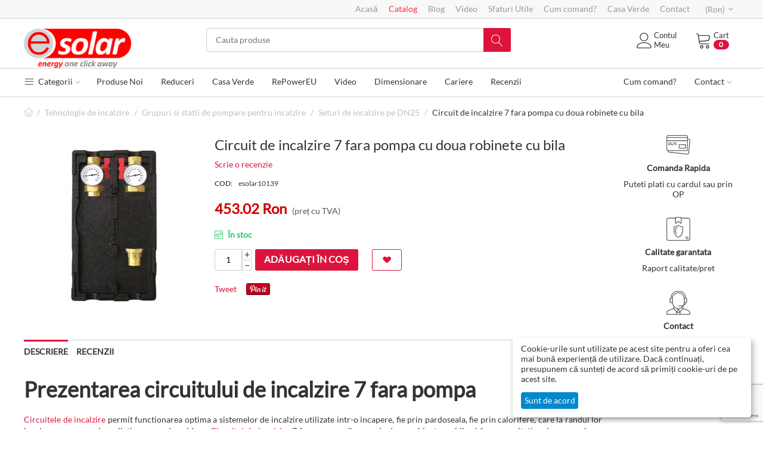

--- FILE ---
content_type: text/html; charset=utf-8
request_url: https://www.esolar.ro/circuit-de-incalzire-7-fara-pompa-cu-doua-robinete-cu-bila.html
body_size: 25951
content:
<!DOCTYPE html>
<html 
    lang="ro"
    dir="ltr"
    class=" "
>
<head>
<title>Circuit de incalzire fara pompa pentru sisteme de incalzire prin pardoseala pret premium</title>
<base href="https://www.esolar.ro/" />
<meta http-equiv="Content-Type" content="text/html; charset=utf-8" data-ca-mode="" />
<meta name="viewport" content="initial-scale=1.0, width=device-width" />
<meta name="description" content="Circuitul de incalzire 7 fara pompa dispune de doua robinete cu bila si frana gravitationala cu pasaj aer, doua termometre pentru reglajul temperaturii apei necesare pentru incalzire." />

<meta name="keywords" content="circuit de incalzire,circuit de incalzire fara pompa,circuit de incalzire cu doua robinete cu bila,circuit de incalzire cu doua termometre,circuit pentru sisteme de incalzire prin pardoseala,Circuit de incalzire 7 fara pompa" />
<meta name="format-detection" content="telephone=no">

            <meta property="og:title" content="Circuit de incalzire fara pompa pentru sisteme de incalzire prin pardoseala pret premium" />
            <meta property="og:url" content="https://www.esolar.ro/circuit-de-incalzire-7-fara-pompa-cu-doua-robinete-cu-bila.html" />
            <meta property="og:image" content="https://www.esolar.ro/images/detailed/7/Circuit_de_incalzire_7_fara_pompa_cu_doua_robinete_cu_bila.jpg" />
            <meta property="og:image:width" content="500" />
            <meta property="og:image:height" content="500" />
            <meta property="og:site_name" content="eSolar.ro" />
            <meta property="og:type" content="product" />
    
                                                            <link rel="stylesheet" type="text/css" href="//cdnjs.cloudflare.com/ajax/libs/cookieconsent2/3.1.0/cookieconsent.min.css" />
<!-- Inline script moved to the bottom of the page -->            <link rel="canonical" href="https://www.esolar.ro/circuit-de-incalzire-7-fara-pompa-cu-doua-robinete-cu-bila.html" />
            

    <!-- Inline script moved to the bottom of the page -->
    <meta name="cmsmagazine" content="7a30f4c74dfb81f1994167b8d9be19a8" />
<!-- Google Tag Manager -->
<script>(function(w,d,s,l,i){w[l]=w[l]||[];w[l].push({'gtm.start':
new Date().getTime(),event:'gtm.js'});var f=d.getElementsByTagName(s)[0],
j=d.createElement(s),dl=l!='dataLayer'?'&l='+l:'';j.async=true;j.src=
'https://www.googletagmanager.com/gtm.js?id='+i+dl;f.parentNode.insertBefore(j,f);
})(window,document,'script','dataLayer','GTM-NT9JBL7');</script>
<!-- End Google Tag Manager -->

    <link href="https://www.esolar.ro/images/logos/11/favicon_ze1i-to_kcbx-ga_twrh-ir.ico" rel="shortcut icon" type="image/vnd.microsoft.icon" />

<link rel="preload" crossorigin="anonymous" as="font" href="//fonts.gstatic.com/s/lato/v20/S6uyw4BMUTPHjx4wWA.woff" type="font/woff" />
<link type="text/css" rel="stylesheet" href="https://www.esolar.ro/var/cache/misc/assets/design/themes/thin_theme/css/standalone.2960a8159dc5c66b64d9a649ec99f9f11764333040.css?1764333040" />
    <script 
        data-no-defer
        type="text/javascript"
        src="https://www.esolar.ro/var/files/gdpr/klaro/config.js">
    </script>
    <script 
        data-no-defer
        data-klaro-config="klaroConfig"
        data-config="klaroConfig"
        type="text/javascript"
        src="https://www.esolar.ro/js/addons/gdpr/lib/klaro.js">
    </script>

    

<!-- Inline script moved to the bottom of the page -->
<!-- Inline script moved to the bottom of the page -->

<!-- Inline script moved to the bottom of the page -->
</head>

<body>
            
        <div class="ty-tygh  " data-ca-element="mainContainer" id="tygh_container">

        <div id="ajax_overlay" class="ty-ajax-overlay"></div>
<div id="ajax_loading_box" class="ty-ajax-loading-box"></div>        <div class="cm-notification-container notification-container">
</div>
        <div class="ty-helper-container "
                    id="tygh_main_container">
                                             
<div class="tygh-top-panel clearfix">
                <div class="container-fluid  top-grid">
                                                


	                                    


		

        <section class="ath_gird-section "><div class="ath_container clearfix"><div class="row-fluid">                        <div class="span16  top-links-grid hidden-phone" >
                                    <div class=" ty-float-right">
                <div id="currencies_138">
                                            <div class="ty-select-wrapper"><a class="ty-select-block__a cm-combination " data-ca-toggle="dropdown" id="sw_select_RON_wrap_currency_696aa31b97fe0">
                <span class="ty-select-block__a-item "> (Ron)</span>
        <span 
        class="ty-icon ty-icon-down-micro ty-select-block__arrow"
                                    ></span>
    </a>

    <div id="select_RON_wrap_currency_696aa31b97fe0" class="ty-select-block cm-popup-box hidden">
        <ul class="cm-select-list ty-select-block__list ty-flags">
                            <li class="ty-select-block__list-item">
                    <a rel="nofollow" href="https://www.esolar.ro/circuit-de-incalzire-7-fara-pompa-cu-doua-robinete-cu-bila.html?currency=EUR" class="ty-select-block__list-a   "  data-ca-name="EUR"
                                                  data-ca-list-item-symbol="€"
                                           >
                                         (€)                    </a>
                </li>
                            <li class="ty-select-block__list-item">
                    <a rel="nofollow" href="https://www.esolar.ro/circuit-de-incalzire-7-fara-pompa-cu-doua-robinete-cu-bila.html?currency=RON" class="ty-select-block__list-a is-active  "  data-ca-name="RON"
                                                  data-ca-list-item-symbol="Ron"
                                           >
                                         (Ron)                    </a>
                </li>
                    </ul>
    </div>
</div>
    <!--currencies_138--></div>

                    </div><div class="hidden-phone ty-float-right">
                    

        <div class="ty-text-links-wrapper">
        <span id="sw_text_links_309" class="ty-text-links-btn cm-combination visible-phone">
            <i class="ty-icon-short-list"></i>
            <i class="ty-icon-down-micro ty-text-links-btn__arrow"></i>
        </span>
    
        <ul id="text_links_309" class="ty-text-links cm-popup-box ty-text-links_show_inline">
                            <li class="ty-text-links__item ty-level-0">
                    <a class="ty-text-links__a"  href="https://www.esolar.ro/">Acasă</a> 
                                    </li>
                            <li class="ty-text-links__item ty-level-0 ty-text-links__active">
                    <a class="ty-text-links__a"  href="https://www.esolar.ro/index.php?dispatch=categories.catalog">Catalog</a> 
                                    </li>
                            <li class="ty-text-links__item ty-level-0">
                    <a class="ty-text-links__a"  href="https://www.esolar.ro/blog">Blog</a> 
                                    </li>
                            <li class="ty-text-links__item ty-level-0">
                    <a class="ty-text-links__a"  href="https://www.esolar.ro/video.html">Video</a> 
                                    </li>
                            <li class="ty-text-links__item ty-level-0">
                    <a class="ty-text-links__a"  href="https://www.esolar.ro/sfaturi-utile">Sfaturi Utile</a> 
                                    </li>
                            <li class="ty-text-links__item ty-level-0">
                    <a class="ty-text-links__a"  href="cum-comand.html">Cum comand?</a> 
                                    </li>
                            <li class="ty-text-links__item ty-level-0">
                    <a class="ty-text-links__a"  href="http://www.esolar.ro/blog/categorie/casa-verde">Casa Verde</a> 
                                    </li>
                            <li class="ty-text-links__item ty-level-0">
                    <a class="ty-text-links__a"  href="contact.html">Contact</a> 
                                    </li>
                    </ul>

        </div>
    
                    </div>
                            </div>
        </div></div></section>	    
	
        </div>
    

</div>

<div class="tygh-header clearfix">
                <div class="container-fluid  header-grid">
                                                


		

        <section class="ath_gird-section "><div class="ath_container clearfix"><div class="row-fluid">                        <div class="span3  top-logo-grid" >
                                    <div class="top-logo ">
                <div class="ty-logo-container">
    
            <a href="https://www.esolar.ro/" title="">
        <img class="ty-pict  ty-logo-container__image   cm-image" width="200" height="73" alt="" title="" id="det_img_1190409237" src="https://www.esolar.ro/images/logos/11/www.esolar.ro_b52j-23_f7ko-9v_vzn1-ui.png" />

    
            </a>
    </div>

                    </div>
                            </div>
        	    
	                                    


		

                                <div class="span7 offset1 " >
                                    <div class="th_top-search ">
                <div class="ty-search-block">
    <form action="https://www.esolar.ro/" name="search_form" method="get">
        <input type="hidden" name="match" value="all" />
        <input type="hidden" name="subcats" value="Y" />
        <input type="hidden" name="pcode_from_q" value="Y" />
        <input type="hidden" name="pshort" value="Y" />
        <input type="hidden" name="pfull" value="Y" />
        <input type="hidden" name="pname" value="Y" />
        <input type="hidden" name="pkeywords" value="Y" />
        <input type="hidden" name="search_performed" value="Y" />

        

        <input type="text" name="q" value="" id="search_input" title="Cauta produse" class="ty-search-block__input cm-hint" /><button title="Căutare" class="ty-search-magnifier" type="submit"><span 
        class="ty-icon ty-icon-search"
                                    ></span></button>
<input type="hidden" name="dispatch" value="products.search" />

        
    <input type="hidden" name="security_hash" class="cm-no-hide-input" value="5e5fa4daaa95a70beb3b6de72cd01400" /></form>
</div>

                    </div>
                            </div>
        	    
	                                    


		

                                <div class="span5  " >
                                    <div class="th_cart-content ty-float-right">
                    <div class="ty-dropdown-box" id="cart_status_302">
         <div id="sw_dropdown_302" class="ty-dropdown-box__title cm-combination">
        <a href="https://www.esolar.ro/index.php?dispatch=checkout.cart">
	                    
                    <i class="th_minicart__icon icon-tt-cart filled"></i>                 
            <span class="th_minicart__title empty-cart ty-hand">
        	<span class="tt_minicart__text">Cart</span>
        	<span class="tt_minicart__amount">0</span>
        </span>
    
            
        </a>
        </div>
        <div id="dropdown_302" class="cm-popup-box ty-dropdown-box__content hidden">
                            <div class="cm-cart-content cm-cart-content-thumb cm-cart-content-delete">
                        <div class="ty-cart-items">
                                                            <div class="ty-cart-items__empty ty-center">Coșul este gol</div>
                                                    </div>

                                                <div class="cm-cart-buttons ty-cart-content__buttons buttons-container hidden">
                            <div class="ty-float-left">
                                <a href="https://www.esolar.ro/index.php?dispatch=checkout.cart" rel="nofollow" class="ty-btn ty-btn__secondary">Vizualizare cos</a>
                            </div>
                                                        <div class="ty-float-right">
                                <a href="https://www.esolar.ro/index.php?dispatch=checkout.checkout" rel="nofollow" class="ty-btn ty-btn__primary">Procesare</a>
                            </div>
                                                    </div>
                        
                </div>
            
        </div>
    <!--cart_status_302--></div>


                    </div><div class="ty-dropdown-box  th_your-account ty-float-right">
        <div id="sw_dropdown_303" class="ty-dropdown-box__title cm-combination unlogged">
                                            <a class="ty-account-info__title" href="https://www.esolar.ro/index.php?dispatch=profiles.update">
        <i class="icon-tt-user th_user__icon"></i>&nbsp;<span class="ty-account-info__title-txt">
                	Contul <br>Meu
    	        </span>
            </a>

                        
        </div>
        <div id="dropdown_303" class="cm-popup-box ty-dropdown-box__content hidden">
            
<div id="account_info_303">
        <ul class="ty-account-info">
                                <li class="ty-account-info__item ty-dropdown-box__item"><a class="ty-account-info__a underlined" href="https://www.esolar.ro/index.php?dispatch=orders.search" rel="nofollow">Comenzi</a></li>
                    

<li class="ty-account-info__item ty-dropdown-box__item"><a class="ty-account-info__a" href="https://www.esolar.ro/index.php?dispatch=wishlist.view" rel="nofollow">Listă de preferințe</a></li>    </ul>

            <div class="ty-account-info__orders updates-wrapper track-orders" id="track_orders_block_303">
            <form action="https://www.esolar.ro/" method="POST" class="cm-ajax cm-post cm-ajax-full-render" name="track_order_quick">
                <input type="hidden" name="result_ids" value="track_orders_block_*" />
                <input type="hidden" name="return_url" value="index.php?sl=ro&amp;dispatch=products.view&amp;product_id=33313" />

                <div class="ty-account-info__orders-txt">Urmărire comandă(comenzi)</div>

                <div class="ty-account-info__orders-input ty-control-group ty-input-append">
                    <label for="track_order_item303" class="cm-required hidden">Urmărire comandă(comenzi)</label>
                    <input type="text" size="20" class="ty-input-text cm-hint" id="track_order_item303" name="track_data" value="ID-ul comenzii/Email" />
                    <button title="Merge-ți" class="ty-btn-go" type="submit"><span 
        class="ty-icon ty-icon-right-dir ty-btn-go__icon"
                                    ></span></button>
<input type="hidden" name="dispatch" value="orders.track_request" />
                                    </div>
            <input type="hidden" name="security_hash" class="cm-no-hide-input" value="5e5fa4daaa95a70beb3b6de72cd01400" /></form>
        <!--track_orders_block_303--></div>
    
    <div class="ty-account-info__buttons buttons-container">
                    <a href="https://www.esolar.ro/index.php?dispatch=auth.login_form&amp;return_url=index.php%3Fsl%3Dro%26dispatch%3Dproducts.view%26product_id%3D33313"  data-ca-target-id="login_block303" class="cm-dialog-opener cm-dialog-auto-size ty-btn ty-btn__secondary" rel="nofollow">Autentificare</a><a href="https://www.esolar.ro/index.php?dispatch=profiles.add" rel="nofollow" class="ty-btn ty-btn__primary">Înregistrați-vă</a>
                            <div  id="login_block303" class="hidden" title="Autentificare">
                    <div class="ty-login-popup">
                        

    <div id="popup303_login_popup_form_container">
            <form name="popup303_form" action="https://www.esolar.ro/" method="post" class="cm-ajax cm-ajax-full-render">
                    <input type="hidden" name="result_ids" value="popup303_login_popup_form_container" />
            <input type="hidden" name="login_block_id" value="popup303" />
            <input type="hidden" name="quick_login" value="1" />
        
        <input type="hidden" name="return_url" value="index.php?sl=ro&amp;dispatch=products.view&amp;product_id=33313" />
        <input type="hidden" name="redirect_url" value="index.php?sl=ro&amp;dispatch=products.view&amp;product_id=33313" />

        
        <div class="ty-control-group">
            <label for="login_popup303" class="ty-login__filed-label ty-control-group__label cm-required cm-trim cm-email">Email</label>
            <input type="text" id="login_popup303" name="user_login" size="30" value="" class="ty-login__input cm-focus" />
        </div>

        <div class="ty-control-group ty-password-forgot">
            <label for="psw_popup303" class="ty-login__filed-label ty-control-group__label ty-password-forgot__label cm-required">Parolă</label><a href="https://www.esolar.ro/index.php?dispatch=auth.recover_password" class="ty-password-forgot__a"  tabindex="5">V-ați uitat parola?</a>
            <input type="password" id="psw_popup303" name="password" size="30" value="" class="ty-login__input" maxlength="32" />
        </div>

                    
            <div class="ty-login-reglink ty-center">
                <a class="ty-login-reglink__a" href="https://www.esolar.ro/index.php?dispatch=profiles.add" rel="nofollow">Inregistrati-va pentru a crea un cont nou</a>
            </div>
        
                                            <input type="hidden" data-recaptcha-v3-action="login" class="cm-recaptcha-v3" name=g-recaptcha-v3-token id="g_recaptcha_v3_token_recaptcha_696aa31b987d4" />
            
        
                    <div class="buttons-container clearfix">
                <div class="ty-float-right">
                        
     <button  class="ty-btn__login ty-btn__secondary ty-btn" type="submit" name="dispatch[auth.login]" >Autentificare</button>

                </div>
                <div class="ty-login__remember-me">
                    <label for="remember_me_popup303" class="ty-login__remember-me-label"><input class="checkbox" type="checkbox" name="remember_me" id="remember_me_popup303" value="Y" />Ține-mă minte</label>
                </div>
            </div>
        
    <input type="hidden" name="security_hash" class="cm-no-hide-input" value="5e5fa4daaa95a70beb3b6de72cd01400" /></form>

    <!--popup303_login_popup_form_container--></div>
                    </div>
                </div>
                        </div>
<!--account_info_303--></div>

        </div>
    </div>
                            </div>
        </div></div></section>	    
	                                    


		

        <section class="ath_gird-section tt_header-menu__section"><div class="ath_container clearfix"><div class="row-fluid">                        <div class="span16  " >
                                    <div class="ath_mega-menu__mobile-opener ty-menu__item ty-menu__menu-btn visible-phone" id="MegaMenuOpenBtn_135"><a class="ty-menu__item-link"><i class="ty-icon-short-list"></i><span>Meniu</span></a></div><div class="ath_mega-menu-wrapper" id="MegaMenu_135"><ul class="ath_mega-menu"><li class="mm1 ath_mega-menu__l1 ath_mega-menu__l1--full_tree  ath_mega-menu__l1--drop-down-Y  list"><a  href="https://www.esolar.ro/index.php?dispatch=categories.catalog" class="ath_mega-menu__l1__link"><i class="icon-tt-menu"></i> Categorii<i class="icon-tt-right ath_mega-menu-have-child--icon"></i></a><div class="ath_mega-menu__full_tree-wrapper"><div class="ath_mega-menu__back"><i class="icon-tt-left"></i> Back</div><ul class="ath_mega-menu__full_tree"><li class="mm2 ath_mega-menu__full_tree__l1 ath_mega-menu__full_tree__l1--subcategories" data-submenu-id="ath_mega-menu__full_tree__l2-wrapper__200"><a  href="https://www.esolar.ro/tehnologie-solara-fotovoltaica.html" class="ath_mega-menu__full_tree__l1__link"><i class="icon-tt-cat-bullet ath_mega-menu__full_tree__l1__icon  ath_mega-menu__full_tree__l1__icon--no-img"></i><span class="ath_mega-menu__name__link">Tehnologie solara fotovoltaica</span><i class="icon-tt-right ath_mega-menu__full_tree__l1__icon--child"></i></a><div class="ath_mega-menu__full_tree__l2-wrapper " id="ath_mega-menu__full_tree__l2-wrapper__200"><div class="ath_mega-menu__back"><i class="icon-tt-left"></i> Back</div><ul class="ath_mega-menu__full_tree__l2--categories clearfix"><li class="mm3 ath_mega-menu__full_tree__l2"><a href="https://www.esolar.ro/tehnologie-solara-fotovoltaica/rucsacuri-solare-genti-solare-gadgeturi-solare.html" class="ath_mega-menu__full_tree__l2__link ath_mega-menu__full_tree__l2__link--title" >Rucsacuri solare, Genti solare, Gadgeturi solare</a><a href="https://www.esolar.ro/tehnologie-solara-fotovoltaica/rucsacuri-solare-genti-solare-gadgeturi-solare/kituri-fotovoltaice-clasificate-dupa-tipul-de-folosire-si-incarcare-solara.html" class="ath_mega-menu__full_tree__l3__link" ><i class="icon-tt-right"></i> Kituri fotovoltaice clasificate dupa tipul de folosire si incarcare solara</a><a href="https://www.esolar.ro/tehnologie-solara-fotovoltaica/rucsacuri-solare-genti-solare-gadgeturi-solare/kituri-fotovoltaice-clasificate-dupa-accesoriile-solare-folosite-ro.html" class="ath_mega-menu__full_tree__l3__link" ><i class="icon-tt-right"></i> Kituri fotovoltaice clasificate dupa accesoriile solare folosite</a><a href="https://www.esolar.ro/tehnologie-solara-fotovoltaica/rucsacuri-solare-genti-solare-gadgeturi-solare/kituri-fotovoltaice-clasificate-dupa-tipul-aparatului-alimentat-solar.html" class="ath_mega-menu__full_tree__l3__link" ><i class="icon-tt-right"></i> Kituri fotovoltaice clasificate dupa tipul aparatului alimentat solar</a><a href="https://www.esolar.ro/tehnologie-solara-fotovoltaica/rucsacuri-solare-genti-solare-gadgeturi-solare/kituri-fotovoltaice-clasificate-dupa-tipul-de-activitate-ro.html" class="ath_mega-menu__full_tree__l3__link" ><i class="icon-tt-right"></i> Kituri fotovoltaice clasificate dupa tipul de activitate</a></li><li class="mm3 ath_mega-menu__full_tree__l2"><a href="https://www.esolar.ro/tehnologie-solara-fotovoltaica/panouri-fotovoltaice-monocristaline.html" class="ath_mega-menu__full_tree__l2__link ath_mega-menu__full_tree__l2__link--title" >Panouri fotovoltaice monocristaline</a><a href="https://www.esolar.ro/tehnologie-solara-fotovoltaica/panouri-fotovoltaice-monocristaline/panouri-cu-celule-fotovoltaice-premium.html" class="ath_mega-menu__full_tree__l3__link" ><i class="icon-tt-right"></i> Panouri cu celule fotovoltaice premium</a><a href="https://www.esolar.ro/tehnologie-solara-fotovoltaica/panouri-fotovoltaice-monocristaline/panouri-cu-celule-fotovoltaice-standard.html" class="ath_mega-menu__full_tree__l3__link" ><i class="icon-tt-right"></i> Panouri cu celule fotovoltaice standard</a></li><li class="mm3 ath_mega-menu__full_tree__l2"><a href="https://www.esolar.ro/tehnologie-solara-fotovoltaica/panouri-fotovoltaice-policristaline.html" class="ath_mega-menu__full_tree__l2__link ath_mega-menu__full_tree__l2__link--title" >Panouri fotovoltaice policristaline</a><a href="https://www.esolar.ro/tehnologie-solara-fotovoltaica/panouri-fotovoltaice-policristaline/panouri-cu-celule-solare-premium.html" class="ath_mega-menu__full_tree__l3__link" ><i class="icon-tt-right"></i> Panouri cu celule solare premium</a><a href="https://www.esolar.ro/tehnologie-solara-fotovoltaica/panouri-fotovoltaice-policristaline/panouri-cu-celule-solare-standard.html" class="ath_mega-menu__full_tree__l3__link" ><i class="icon-tt-right"></i> Panouri cu celule solare standard</a></li><li class="mm3 ath_mega-menu__full_tree__l2"><a href="https://www.esolar.ro/tehnologie-solara-fotovoltaica/kituri-fotovoltaice-stand-alone-sisteme-fotovoltaice-independente.html" class="ath_mega-menu__full_tree__l2__link ath_mega-menu__full_tree__l2__link--title" >Kituri fotovoltaice stand alone - Sisteme fotovoltaice independente</a><a href="https://www.esolar.ro/tehnologie-solara-fotovoltaica/kituri-fotovoltaice-stand-alone-sisteme-fotovoltaice-independente/kituri-fotovoltaice-mobile-pentru-cabane-si-rulote.html" class="ath_mega-menu__full_tree__l3__link" ><i class="icon-tt-right"></i> Kituri fotovoltaice mobile pentru cabane si rulote</a><a href="https://www.esolar.ro/tehnologie-solara-fotovoltaica/kituri-fotovoltaice-stand-alone-sisteme-fotovoltaice-independente/kituri-fotovoltaice-off-grid-monofazate-premium.html" class="ath_mega-menu__full_tree__l3__link" ><i class="icon-tt-right"></i> Kituri fotovoltaice Off-Grid monofazate Premium</a><a href="https://www.esolar.ro/tehnologie-solara-fotovoltaica/kituri-fotovoltaice-stand-alone-sisteme-fotovoltaice-independente/kituri-fotovoltaice-trifazate-off-grid-premium.html" class="ath_mega-menu__full_tree__l3__link" ><i class="icon-tt-right"></i> Kituri fotovoltaice trifazate Off-Grid Premium</a><a href="https://www.esolar.ro/tehnologie-solara-fotovoltaica/kituri-fotovoltaice-stand-alone-sisteme-fotovoltaice-independente/kituri-fotovoltaice-monocristaline.html" class="ath_mega-menu__full_tree__l3__link" ><i class="icon-tt-right"></i> Kituri fotovoltaice monocristaline</a><a href="https://www.esolar.ro/tehnologie-solara-fotovoltaica/kituri-fotovoltaice-stand-alone-sisteme-fotovoltaice-independente/kituri-fotovoltaice-policristaline.html" class="ath_mega-menu__full_tree__l3__link" ><i class="icon-tt-right"></i> Kituri fotovoltaice policristaline</a><a  href="https://www.esolar.ro/tehnologie-solara-fotovoltaica/kituri-fotovoltaice-stand-alone-sisteme-fotovoltaice-independente.html" class="ath_mega-menu__full_tree__l3__link ath_mega-menu__full_tree__l3__link--more">Vezi mai multe <i class="text-arrow">&rarr;</i></a></li><li class="mm3 ath_mega-menu__full_tree__l2"><a href="https://www.esolar.ro/tehnologie-solara-fotovoltaica/kituri-solare-fotovoltaice-on-grid-cu-injectare-in-retea.html" class="ath_mega-menu__full_tree__l2__link ath_mega-menu__full_tree__l2__link--title" >Kituri solare fotovoltaice On-Grid cu injectare in retea</a><a href="https://www.esolar.ro/tehnologie-solara-fotovoltaica/kituri-solare-fotovoltaice-on-grid-cu-injectare-in-retea/kituri-fotovoltaice-rezidentiale-1-5kw.html" class="ath_mega-menu__full_tree__l3__link" ><i class="icon-tt-right"></i> Kituri fotovoltaice rezidentiale 1-5KW</a><a href="https://www.esolar.ro/tehnologie-solara-fotovoltaica/kituri-solare-fotovoltaice-on-grid-cu-injectare-in-retea/kituri-fotovoltaice-on-grid-6-10kw.html" class="ath_mega-menu__full_tree__l3__link" ><i class="icon-tt-right"></i> Kituri fotovoltaice On-Grid 6-10KW</a><a href="https://www.esolar.ro/tehnologie-solara-fotovoltaica/kituri-solare-fotovoltaice-on-grid-cu-injectare-in-retea/kituri-cu-injectare-in-retea-11-50kw.html" class="ath_mega-menu__full_tree__l3__link" ><i class="icon-tt-right"></i> Kituri cu injectare in retea 11-50KW</a><a href="https://www.esolar.ro/tehnologie-solara-fotovoltaica/kituri-solare-fotovoltaice-on-grid-cu-injectare-in-retea/kituri-solare-fotovoltaice-51-100kw.html" class="ath_mega-menu__full_tree__l3__link" ><i class="icon-tt-right"></i> Kituri solare fotovoltaice 51-100KW</a><a href="https://www.esolar.ro/tehnologie-solara-fotovoltaica/kituri-solare-fotovoltaice-on-grid-cu-injectare-in-retea/kituri-solare-on-grid-101-250kw.html" class="ath_mega-menu__full_tree__l3__link" ><i class="icon-tt-right"></i> Kituri solare On-Grid 101-250KW</a><a  href="https://www.esolar.ro/tehnologie-solara-fotovoltaica/kituri-solare-fotovoltaice-on-grid-cu-injectare-in-retea.html" class="ath_mega-menu__full_tree__l3__link ath_mega-menu__full_tree__l3__link--more">Vezi mai multe <i class="text-arrow">&rarr;</i></a></li><li class="mm3 ath_mega-menu__full_tree__l2 ath_mega-menu__full_tree__l2--more"><a  href="https://www.esolar.ro/tehnologie-solara-fotovoltaica.html" class="ath_mega-menu__full_tree__l2__link ath_mega-menu__full_tree__l2__link--title">Mai multe Tehnologie solara fotovoltaica <i class="text-arrow">&rarr;</i></a></li></ul></div></li><li class="mm2 ath_mega-menu__full_tree__l1 ath_mega-menu__full_tree__l1--subcategories" data-submenu-id="ath_mega-menu__full_tree__l2-wrapper__265"><a  href="https://www.esolar.ro/turbine-eoliene.html" class="ath_mega-menu__full_tree__l1__link"><i class="icon-tt-cat-bullet ath_mega-menu__full_tree__l1__icon  ath_mega-menu__full_tree__l1__icon--no-img"></i><span class="ath_mega-menu__name__link">Turbine eoliene</span><i class="icon-tt-right ath_mega-menu__full_tree__l1__icon--child"></i></a><div class="ath_mega-menu__full_tree__l2-wrapper " id="ath_mega-menu__full_tree__l2-wrapper__265"><div class="ath_mega-menu__back"><i class="icon-tt-left"></i> Back</div><ul class="ath_mega-menu__full_tree__l2--categories clearfix"><li class="mm3 ath_mega-menu__full_tree__l2"><a  href="https://www.esolar.ro/turbine-eoliene/turbine-eoliene-1-1000-w.html" class="ath_mega-menu__full_tree__l2__link ath_mega-menu__full_tree__l2__link--alone"><span class="ath_mega-menu__full_tree__l2__cat-name">Turbine eoliene 1-1000 W</span><img class="ty-pict  ath_mega-menu__full_tree__l2__img   cm-image" alt="turbine eoliene 1000 W de putere mica" title="turbine eoliene 1000 W de putere mica" width="120" height="120" src="https://www.esolar.ro/images/thumbnails/120/120/detailed/3/turbine_eoliene_mici_1_KW_1000_W.jpg" />

</a></li><li class="mm3 ath_mega-menu__full_tree__l2"><a  href="https://www.esolar.ro/turbine-eoliene/generatoare-eoliene-1-5-kw.html" class="ath_mega-menu__full_tree__l2__link ath_mega-menu__full_tree__l2__link--alone"><span class="ath_mega-menu__full_tree__l2__cat-name">Generatoare eoliene 1-5 KW</span><img class="ty-pict  ath_mega-menu__full_tree__l2__img   cm-image" alt="Generatoare eoliene de putere medie de pana la 5000W" title="Generatoare eoliene de putere medie de pana la 5000W" width="120" height="120" src="https://www.esolar.ro/images/thumbnails/120/120/detailed/3/Generatoare_eoliene_1_5_KW.jpg" />

</a></li><li class="mm3 ath_mega-menu__full_tree__l2"><a  href="https://www.esolar.ro/turbine-eoliene/centrale-eoliene-5-10kw.html" class="ath_mega-menu__full_tree__l2__link ath_mega-menu__full_tree__l2__link--alone"><span class="ath_mega-menu__full_tree__l2__cat-name">Centrale eoliene 5-10KW</span><img class="ty-pict  ath_mega-menu__full_tree__l2__img   cm-image" alt="Centrale eoliene 5-10kw de dimensiuni medii pentru curent" title="Centrale eoliene 5-10kw de dimensiuni medii pentru curent" width="120" height="120" src="https://www.esolar.ro/images/thumbnails/120/120/detailed/3/Centrale_eoliene_5_10_KW.jpg" />

</a></li><li class="mm3 ath_mega-menu__full_tree__l2"><a  href="https://www.esolar.ro/turbine-eoliene/instalatii-eoliene-pentru-casa.html" class="ath_mega-menu__full_tree__l2__link ath_mega-menu__full_tree__l2__link--alone"><span class="ath_mega-menu__full_tree__l2__cat-name">Instalatii eoliene pentru casa</span><img class="ty-pict  ath_mega-menu__full_tree__l2__img   cm-image" alt="Instalatii eoliene la preturi mici pentru independenta energetica a casei" title="Instalatii eoliene la preturi mici pentru independenta energetica a casei" width="120" height="120" src="https://www.esolar.ro/images/thumbnails/120/120/detailed/3/Instalatii_eoliene_pentru_casa.jpg" />

</a></li><li class="mm3 ath_mega-menu__full_tree__l2"><a  href="https://www.esolar.ro/turbine-eoliene/miniturbine-eoliene-pentru-rulote-si-barci.html" class="ath_mega-menu__full_tree__l2__link ath_mega-menu__full_tree__l2__link--alone"><span class="ath_mega-menu__full_tree__l2__cat-name">Miniturbine eoliene pentru rulote si barci</span><img class="ty-pict  ath_mega-menu__full_tree__l2__img   cm-image" alt="turbine eoliene pentru rulote si barci de putere mica dar voinica" title="turbine eoliene pentru rulote si barci de putere mica dar voinica" width="120" height="120" src="https://www.esolar.ro/images/thumbnails/120/120/detailed/3/Miniturbine_eoliene_rulote_barci.jpg" />

</a></li><li class="mm3 ath_mega-menu__full_tree__l2 ath_mega-menu__full_tree__l2--more"><a  href="https://www.esolar.ro/turbine-eoliene.html" class="ath_mega-menu__full_tree__l2__link ath_mega-menu__full_tree__l2__link--title">Mai multe Turbine eoliene <i class="text-arrow">&rarr;</i></a></li></ul></div></li><li class="mm2 ath_mega-menu__full_tree__l1 ath_mega-menu__full_tree__l1--subcategories" data-submenu-id="ath_mega-menu__full_tree__l2-wrapper__178"><a  href="https://www.esolar.ro/tehnologie-solara-termica.html" class="ath_mega-menu__full_tree__l1__link"><i class="icon-tt-cat-bullet ath_mega-menu__full_tree__l1__icon  ath_mega-menu__full_tree__l1__icon--no-img"></i><span class="ath_mega-menu__name__link">Tehnologie solara termica</span><i class="icon-tt-right ath_mega-menu__full_tree__l1__icon--child"></i></a><div class="ath_mega-menu__full_tree__l2-wrapper " id="ath_mega-menu__full_tree__l2-wrapper__178"><div class="ath_mega-menu__back"><i class="icon-tt-left"></i> Back</div><ul class="ath_mega-menu__full_tree__l2--categories clearfix"><li class="mm3 ath_mega-menu__full_tree__l2"><a href="https://www.esolar.ro/tehnologie-solara-termica/panouri-solare-plane.html" class="ath_mega-menu__full_tree__l2__link ath_mega-menu__full_tree__l2__link--title" >Panouri solare plane</a><a href="https://www.esolar.ro/tehnologie-solara-termica/panouri-solare-plane/panouri-solare-plane-individuale.html" class="ath_mega-menu__full_tree__l3__link" ><i class="icon-tt-right"></i> Panouri solare plane individuale</a><a href="https://www.esolar.ro/tehnologie-solara-termica/panouri-solare-plane/seturi-panouri-solare-plane-fara-boiler.html" class="ath_mega-menu__full_tree__l3__link" ><i class="icon-tt-right"></i> Seturi panouri solare plane fara boiler</a><a href="https://www.esolar.ro/tehnologie-solara-termica/panouri-solare-plane/seturi-panouri-solare-plane-cu-boilere-termoelectrice.html" class="ath_mega-menu__full_tree__l3__link" ><i class="icon-tt-right"></i> Seturi panouri solare plane cu boilere termoelectrice</a><a href="https://www.esolar.ro/tehnologie-solara-termica/panouri-solare-plane/seturi-panouri-solare-plane-cu-boilere-solare-mici-150-500-litri.html" class="ath_mega-menu__full_tree__l3__link" ><i class="icon-tt-right"></i> Seturi panouri solare plane cu boilere solare mici 150-500 litri</a><a href="https://www.esolar.ro/tehnologie-solara-termica/panouri-solare-plane/seturi-panouri-solare-plane-cu-boilere-solare-mari-501-2000-litri.html" class="ath_mega-menu__full_tree__l3__link" ><i class="icon-tt-right"></i> Seturi panouri solare plane cu boilere solare mari 501-2000 litri</a><a  href="https://www.esolar.ro/tehnologie-solara-termica/panouri-solare-plane.html" class="ath_mega-menu__full_tree__l3__link ath_mega-menu__full_tree__l3__link--more">Vezi mai multe <i class="text-arrow">&rarr;</i></a></li><li class="mm3 ath_mega-menu__full_tree__l2"><a href="https://www.esolar.ro/tehnologie-solara-termica/panouri-solare-cu-tuburi-vidate.html" class="ath_mega-menu__full_tree__l2__link ath_mega-menu__full_tree__l2__link--title" >Panouri solare cu tuburi vidate</a><a href="https://www.esolar.ro/tehnologie-solara-termica/panouri-solare-cu-tuburi-vidate/seturi-panouri-solare-cu-tuburi-vidate-fara-boiler.html" class="ath_mega-menu__full_tree__l3__link" ><i class="icon-tt-right"></i> Seturi panouri solare cu tuburi vidate fara boiler</a><a href="https://www.esolar.ro/tehnologie-solara-termica/panouri-solare-cu-tuburi-vidate/seturi-panouri-solare-cu-tuburi-vidate-cu-boilere-termoelectrice.html" class="ath_mega-menu__full_tree__l3__link" ><i class="icon-tt-right"></i> Seturi panouri solare cu tuburi vidate cu boilere termoelectrice</a><a href="https://www.esolar.ro/tehnologie-solara-termica/panouri-solare-cu-tuburi-vidate/seturi-panouri-solare-cu-tuburi-vidate-cu-boilere-solare-mici-150-500-litri.html" class="ath_mega-menu__full_tree__l3__link" ><i class="icon-tt-right"></i> Seturi panouri solare cu tuburi vidate cu boilere solare mici 150-500 litri</a><a href="https://www.esolar.ro/tehnologie-solara-termica/panouri-solare-cu-tuburi-vidate/seturi-panouri-solare-cu-tuburi-vidate-cu-boilere-solare-mari-501-2000-litri.html" class="ath_mega-menu__full_tree__l3__link" ><i class="icon-tt-right"></i> Seturi panouri solare cu tuburi vidate cu boilere solare mari 501-2000 litri</a><a href="https://www.esolar.ro/tehnologie-solara-termica/panouri-solare-cu-tuburi-vidate/seturi-panouri-solare-cu-tuburi-vidate-cu-boilere-solare-instant.html" class="ath_mega-menu__full_tree__l3__link" ><i class="icon-tt-right"></i> Seturi panouri solare cu tuburi vidate cu boilere solare instant</a><a  href="https://www.esolar.ro/tehnologie-solara-termica/panouri-solare-cu-tuburi-vidate.html" class="ath_mega-menu__full_tree__l3__link ath_mega-menu__full_tree__l3__link--more">Vezi mai multe <i class="text-arrow">&rarr;</i></a></li><li class="mm3 ath_mega-menu__full_tree__l2"><a  href="https://www.esolar.ro/tehnologie-solara-termica/panouri-solare-nepresurizate-de-vara.html" class="ath_mega-menu__full_tree__l2__link ath_mega-menu__full_tree__l2__link--alone"><span class="ath_mega-menu__full_tree__l2__cat-name">Panouri solare nepresurizate de vara</span><img class="ty-pict  ath_mega-menu__full_tree__l2__img   cm-image" alt="Panouri solare termice nepresurizate cu tuburi vidate sau plane" title="Panouri solare termice nepresurizate cu tuburi vidate sau plane" width="120" height="120" src="https://www.esolar.ro/images/thumbnails/120/120/detailed/3/Panouri_solare_nepresurizate_de_vara.jpg" />

</a></li><li class="mm3 ath_mega-menu__full_tree__l2"><a  href="https://www.esolar.ro/tehnologie-solara-termica/panouri-solare-hibride-termice-si-electrice.html" class="ath_mega-menu__full_tree__l2__link ath_mega-menu__full_tree__l2__link--alone"><span class="ath_mega-menu__full_tree__l2__cat-name">Panouri solare hibride termice si electrice</span><img class="ty-pict  ath_mega-menu__full_tree__l2__img   cm-image" alt="Panouri_solare_hibride_termice_si_electrice" title="Panouri_solare_hibride_termice_si_electrice" width="120" height="120" src="https://www.esolar.ro/images/thumbnails/120/120/detailed/8/Panouri_solare_hibride_termice_si_electrice.jpg" />

</a></li><li class="mm3 ath_mega-menu__full_tree__l2"><a  href="https://www.esolar.ro/tehnologie-solara-termica/panouri-solare-pentru-piscina.html" class="ath_mega-menu__full_tree__l2__link ath_mega-menu__full_tree__l2__link--alone"><span class="ath_mega-menu__full_tree__l2__cat-name">Panouri solare pentru piscina</span><img class="ty-pict  ath_mega-menu__full_tree__l2__img   cm-image" alt="Panouri_solare_pentru_piscina" title="Panouri_solare_pentru_piscina" width="120" height="120" src="https://www.esolar.ro/images/thumbnails/120/120/detailed/8/Panouri_solare_pentru_piscina.jpg" />

</a></li><li class="mm3 ath_mega-menu__full_tree__l2 ath_mega-menu__full_tree__l2--more"><a  href="https://www.esolar.ro/tehnologie-solara-termica.html" class="ath_mega-menu__full_tree__l2__link ath_mega-menu__full_tree__l2__link--title">Mai multe Tehnologie solara termica <i class="text-arrow">&rarr;</i></a></li></ul></div></li><li class="mm2 ath_mega-menu__full_tree__l1 ath_mega-menu__full_tree__l1--subcategories" data-submenu-id="ath_mega-menu__full_tree__l2-wrapper__285"><a  href="https://www.esolar.ro/tehnologie-de-stocare-a-apei.html" class="ath_mega-menu__full_tree__l1__link"><i class="icon-tt-cat-bullet ath_mega-menu__full_tree__l1__icon  ath_mega-menu__full_tree__l1__icon--no-img"></i><span class="ath_mega-menu__name__link">Tehnologie de stocare a apei</span><i class="icon-tt-right ath_mega-menu__full_tree__l1__icon--child"></i></a><div class="ath_mega-menu__full_tree__l2-wrapper " id="ath_mega-menu__full_tree__l2-wrapper__285"><div class="ath_mega-menu__back"><i class="icon-tt-left"></i> Back</div><ul class="ath_mega-menu__full_tree__l2--categories clearfix"><li class="mm3 ath_mega-menu__full_tree__l2"><a href="https://www.esolar.ro/tehnologie-de-stocare-a-apei/boilere-pentru-apa-calda.html" class="ath_mega-menu__full_tree__l2__link ath_mega-menu__full_tree__l2__link--title" >Boilere pentru apa calda</a><a href="https://www.esolar.ro/tehnologie-de-stocare-a-apei/boilere-pentru-apa-calda/boilere-kombi-apa-calda-si-incalzire.html" class="ath_mega-menu__full_tree__l3__link" ><i class="icon-tt-right"></i> Boilere kombi - apa calda si incalzire</a><a href="https://www.esolar.ro/tehnologie-de-stocare-a-apei/boilere-pentru-apa-calda/boilere-solare-pentru-apa-calda.html" class="ath_mega-menu__full_tree__l3__link" ><i class="icon-tt-right"></i> Boilere solare pentru apa calda</a><a href="https://www.esolar.ro/tehnologie-de-stocare-a-apei/boilere-pentru-apa-calda/boilere-inoxidabile-pentru-apa.html" class="ath_mega-menu__full_tree__l3__link" ><i class="icon-tt-right"></i> Boilere inoxidabile pentru apa</a><a href="https://www.esolar.ro/tehnologie-de-stocare-a-apei/boilere-pentru-apa-calda/boilere-universale-pentru-apa-calda.html" class="ath_mega-menu__full_tree__l3__link" ><i class="icon-tt-right"></i> Boilere universale pentru apa calda</a><a href="https://www.esolar.ro/tehnologie-de-stocare-a-apei/boilere-pentru-apa-calda/boilere-igienice-pentru-apa-menajera.html" class="ath_mega-menu__full_tree__l3__link" ><i class="icon-tt-right"></i> Boilere igienice pentru apa menajera</a></li><li class="mm3 ath_mega-menu__full_tree__l2"><a href="https://www.esolar.ro/tehnologie-de-stocare-a-apei/puffere-pentru-incalzire.html" class="ath_mega-menu__full_tree__l2__link ath_mega-menu__full_tree__l2__link--title" >Puffere pentru incalzire</a><a href="https://www.esolar.ro/tehnologie-de-stocare-a-apei/puffere-pentru-incalzire/puffere-pentru-pompe-de-caldura.html" class="ath_mega-menu__full_tree__l3__link" ><i class="icon-tt-right"></i> Puffere pentru pompe de caldura</a><a href="https://www.esolar.ro/tehnologie-de-stocare-a-apei/puffere-pentru-incalzire/buffere-fara-schimbator-de-caldura.html" class="ath_mega-menu__full_tree__l3__link" ><i class="icon-tt-right"></i> Buffere fara schimbator de caldura</a><a href="https://www.esolar.ro/tehnologie-de-stocare-a-apei/puffere-pentru-incalzire/buffere-cu-1-serpentina.html" class="ath_mega-menu__full_tree__l3__link" ><i class="icon-tt-right"></i> Buffere cu 1 serpentina</a></li><li class="mm3 ath_mega-menu__full_tree__l2"><a  href="https://www.esolar.ro/tehnologie-de-stocare-a-apei/stocatoare-de-apa-pe-curent.html" class="ath_mega-menu__full_tree__l2__link ath_mega-menu__full_tree__l2__link--alone"><span class="ath_mega-menu__full_tree__l2__cat-name">Stocatoare de apa pe curent</span><img class="ty-pict  ath_mega-menu__full_tree__l2__img   cm-image" alt="Stocatoare_de_apa_pe_curent" title="Stocatoare_de_apa_pe_curent" width="120" height="120" src="https://www.esolar.ro/images/thumbnails/120/120/detailed/8/Stocatoare_de_apa_pe_curent.jpg" />

</a></li><li class="mm3 ath_mega-menu__full_tree__l2"><a  href="https://www.esolar.ro/tehnologie-de-stocare-a-apei/grupuri-si-pompe-pentru-boilere-si-puffere.html" class="ath_mega-menu__full_tree__l2__link ath_mega-menu__full_tree__l2__link--alone"><span class="ath_mega-menu__full_tree__l2__cat-name">Grupuri si pompe pentru boilere si puffere</span><img class="ty-pict  ath_mega-menu__full_tree__l2__img   cm-image" alt="Grupuri_si_pompe_pentru_boilere_si_puffere" title="Grupuri_si_pompe_pentru_boilere_si_puffere" width="120" height="120" src="https://www.esolar.ro/images/thumbnails/120/120/detailed/8/Grupuri_si_pompe_pentru_boilere_si_puffere.jpg" />

</a></li><li class="mm3 ath_mega-menu__full_tree__l2"><a  href="https://www.esolar.ro/tehnologie-de-stocare-a-apei/grupuri-de-siguranta.html" class="ath_mega-menu__full_tree__l2__link ath_mega-menu__full_tree__l2__link--alone"><span class="ath_mega-menu__full_tree__l2__cat-name">Grupuri de siguranta</span><img class="ty-pict  ath_mega-menu__full_tree__l2__img   cm-image" alt="Grupuri_de_siguranta" title="Grupuri_de_siguranta" width="120" height="120" src="https://www.esolar.ro/images/thumbnails/120/120/detailed/8/Grupuri_de_siguranta.jpg" />

</a></li><li class="mm3 ath_mega-menu__full_tree__l2 ath_mega-menu__full_tree__l2--more"><a  href="https://www.esolar.ro/tehnologie-de-stocare-a-apei.html" class="ath_mega-menu__full_tree__l2__link ath_mega-menu__full_tree__l2__link--title">Mai multe Tehnologie de stocare a apei <i class="text-arrow">&rarr;</i></a></li></ul></div></li><li class="mm2 ath_mega-menu__full_tree__l1 ath_mega-menu__full_tree__l1--subcategories" data-submenu-id="ath_mega-menu__full_tree__l2-wrapper__344"><a  href="https://www.esolar.ro/tehnologie-de-incalzire-prin-pardoseala.html" class="ath_mega-menu__full_tree__l1__link"><i class="icon-tt-cat-bullet ath_mega-menu__full_tree__l1__icon  ath_mega-menu__full_tree__l1__icon--no-img"></i><span class="ath_mega-menu__name__link">Tehnologie de incalzire prin pardoseala</span><i class="icon-tt-right ath_mega-menu__full_tree__l1__icon--child"></i></a><div class="ath_mega-menu__full_tree__l2-wrapper " id="ath_mega-menu__full_tree__l2-wrapper__344"><div class="ath_mega-menu__back"><i class="icon-tt-left"></i> Back</div><ul class="ath_mega-menu__full_tree__l2--categories clearfix"><li class="mm3 ath_mega-menu__full_tree__l2"><a  href="https://www.esolar.ro/tehnologie-de-incalzire-prin-pardoseala/panouri-compozite-pentru-incalzire-prin-pardoseala.html" class="ath_mega-menu__full_tree__l2__link ath_mega-menu__full_tree__l2__link--alone"><span class="ath_mega-menu__full_tree__l2__cat-name">Panouri compozite pentru incalzire prin pardoseala</span><img class="ty-pict  ath_mega-menu__full_tree__l2__img   cm-image" alt="Panouri_compozite_pentru_incalzire_prin_pardoseala" title="Panouri_compozite_pentru_incalzire_prin_pardoseala" width="120" height="120" src="https://www.esolar.ro/images/thumbnails/120/120/detailed/8/Panouri_compozite_pentru_incalzire_prin_pardoseala.jpg" />

</a></li><li class="mm3 ath_mega-menu__full_tree__l2"><a  href="https://www.esolar.ro/tehnologie-de-incalzire-prin-pardoseala/tevi-si-fitinguri-de-incalzire-in-podea.html" class="ath_mega-menu__full_tree__l2__link ath_mega-menu__full_tree__l2__link--alone"><span class="ath_mega-menu__full_tree__l2__cat-name">Tevi si fitinguri de incalzire in podea</span><img class="ty-pict  ath_mega-menu__full_tree__l2__img   cm-image" alt="Tevi_si_fitinguri_de_incalzire_in_podea" title="Tevi_si_fitinguri_de_incalzire_in_podea" width="120" height="120" src="https://www.esolar.ro/images/thumbnails/120/120/detailed/8/Tevi_si_fitinguri_de_incalzire_in_podea.jpg" />

</a></li><li class="mm3 ath_mega-menu__full_tree__l2"><a  href="https://www.esolar.ro/tehnologie-de-incalzire-prin-pardoseala/distribuitori-si-casete-distributie-incalzire-in-pardoseala.html" class="ath_mega-menu__full_tree__l2__link ath_mega-menu__full_tree__l2__link--alone"><span class="ath_mega-menu__full_tree__l2__cat-name">Distribuitori si casete distributie incalzire in pardoseala</span><img class="ty-pict  ath_mega-menu__full_tree__l2__img   cm-image" alt="Distribuitori_si_casete_distributie_incalzire_in_pardoseala" title="Distribuitori_si_casete_distributie_incalzire_in_pardoseala" width="120" height="120" src="https://www.esolar.ro/images/thumbnails/120/120/detailed/8/Distribuitori_si_casete_distributie_incalzire_in_pardoseala.jpg" />

</a></li><li class="mm3 ath_mega-menu__full_tree__l2"><a  href="https://www.esolar.ro/tehnologie-de-incalzire-prin-pardoseala/servomotoare-actuatoare-si-termostate-pentru-incalzirea-prin-pardoseala.html" class="ath_mega-menu__full_tree__l2__link ath_mega-menu__full_tree__l2__link--alone"><span class="ath_mega-menu__full_tree__l2__cat-name">Servomotoare, actuatoare si termostate pentru incalzirea prin pardoseala</span><img class="ty-pict  ath_mega-menu__full_tree__l2__img   cm-image" alt="Servomotoare_actuatoare_si_termostate_pentru_incalzirea_prin_pardoseala" title="Servomotoare_actuatoare_si_termostate_pentru_incalzirea_prin_pardoseala" width="120" height="120" src="https://www.esolar.ro/images/thumbnails/120/120/detailed/8/Servomotoare_actuatoare_si_termostate_pentru_incalzirea_prin_pardoseala.jpg" />

</a></li><li class="mm3 ath_mega-menu__full_tree__l2"><a  href="https://www.esolar.ro/tehnologie-de-incalzire-prin-pardoseala/controlere-individuale-de-camera-pentru-incalzirea-prin-podea.html" class="ath_mega-menu__full_tree__l2__link ath_mega-menu__full_tree__l2__link--alone"><span class="ath_mega-menu__full_tree__l2__cat-name">Controlere individuale de camera pentru incalzirea prin podea</span><img class="ty-pict  ath_mega-menu__full_tree__l2__img   cm-image" alt="Controlere_individuale_de_camera_pentru_incalzirea_prin_podea" title="Controlere_individuale_de_camera_pentru_incalzirea_prin_podea" width="120" height="120" src="https://www.esolar.ro/images/thumbnails/120/120/detailed/8/Controlere_individuale_de_camera_pentru_incalzirea_prin_podea.jpg" />

</a></li><li class="mm3 ath_mega-menu__full_tree__l2 ath_mega-menu__full_tree__l2--more"><a  href="https://www.esolar.ro/tehnologie-de-incalzire-prin-pardoseala.html" class="ath_mega-menu__full_tree__l2__link ath_mega-menu__full_tree__l2__link--title">Mai multe Tehnologie de incalzire prin pardoseala <i class="text-arrow">&rarr;</i></a></li></ul></div></li><li class="mm2 ath_mega-menu__full_tree__l1 ath_mega-menu__full_tree__l1--subcategories" data-submenu-id="ath_mega-menu__full_tree__l2-wrapper__195"><a  href="https://www.esolar.ro/tehnologie-de-ardere.html" class="ath_mega-menu__full_tree__l1__link"><i class="icon-tt-cat-bullet ath_mega-menu__full_tree__l1__icon  ath_mega-menu__full_tree__l1__icon--no-img"></i><span class="ath_mega-menu__name__link">Tehnologie de ardere</span><i class="icon-tt-right ath_mega-menu__full_tree__l1__icon--child"></i></a><div class="ath_mega-menu__full_tree__l2-wrapper " id="ath_mega-menu__full_tree__l2-wrapper__195"><div class="ath_mega-menu__back"><i class="icon-tt-left"></i> Back</div><ul class="ath_mega-menu__full_tree__l2--categories clearfix"><li class="mm3 ath_mega-menu__full_tree__l2"><a  href="https://www.esolar.ro/tehnologie-de-ardere/centrale-termice-pe-lemne.html" class="ath_mega-menu__full_tree__l2__link ath_mega-menu__full_tree__l2__link--alone"><span class="ath_mega-menu__full_tree__l2__cat-name">Centrale termice pe lemne</span><img class="ty-pict  ath_mega-menu__full_tree__l2__img   cm-image" alt="Centrale_termice_pe_lemne" title="Centrale_termice_pe_lemne" width="120" height="120" src="https://www.esolar.ro/images/thumbnails/120/120/detailed/8/Centrale_termice_pe_lemne.jpg" />

</a></li><li class="mm3 ath_mega-menu__full_tree__l2"><a  href="https://www.esolar.ro/tehnologie-de-ardere/centrale-pe-lemne-cu-gazeificare.html" class="ath_mega-menu__full_tree__l2__link ath_mega-menu__full_tree__l2__link--alone"><span class="ath_mega-menu__full_tree__l2__cat-name">Centrale pe lemne cu gazeificare</span><img class="ty-pict  ath_mega-menu__full_tree__l2__img   cm-image" alt="Centrale_pe_lemne_cu_gazeificare" title="Centrale_pe_lemne_cu_gazeificare" width="120" height="120" src="https://www.esolar.ro/images/thumbnails/120/120/detailed/8/Centrale_pe_lemne_cu_gazeificare.jpg" />

</a></li><li class="mm3 ath_mega-menu__full_tree__l2"><a  href="https://www.esolar.ro/tehnologie-de-ardere/centrale-termice-de-interior-pe-peleti.html" class="ath_mega-menu__full_tree__l2__link ath_mega-menu__full_tree__l2__link--alone"><span class="ath_mega-menu__full_tree__l2__cat-name">Centrale termice de interior pe peleti</span><img class="ty-pict  ath_mega-menu__full_tree__l2__img   cm-image" alt="Centrale_termice_de_interior_pe_peleti" title="Centrale_termice_de_interior_pe_peleti" width="120" height="120" src="https://www.esolar.ro/images/thumbnails/120/120/detailed/8/Centrale_termice_de_interior_pe_peleti.jpg" />

</a></li><li class="mm3 ath_mega-menu__full_tree__l2"><a href="https://www.esolar.ro/tehnologie-de-ardere/centrale-si-cazane-pe-peleti.html" class="ath_mega-menu__full_tree__l2__link ath_mega-menu__full_tree__l2__link--title" >Centrale si cazane pe peleti</a><a href="https://www.esolar.ro/tehnologie-de-ardere/centrale-si-cazane-pe-peleti/arzatoare-peleti.html" class="ath_mega-menu__full_tree__l3__link" ><i class="icon-tt-right"></i> Arzatoare peleti</a><a href="https://www.esolar.ro/tehnologie-de-ardere/centrale-si-cazane-pe-peleti/silozuri-buncare-pentru-peleti.html" class="ath_mega-menu__full_tree__l3__link" ><i class="icon-tt-right"></i> Silozuri buncare pentru peleti</a><a href="https://www.esolar.ro/tehnologie-de-ardere/centrale-si-cazane-pe-peleti/accesorii-centrale-si-cazane-peleti.html" class="ath_mega-menu__full_tree__l3__link" ><i class="icon-tt-right"></i> Accesorii centrale si cazane peleti</a></li><li class="mm3 ath_mega-menu__full_tree__l2"><a  href="https://www.esolar.ro/tehnologie-de-ardere/centrale-pe-peleti-lemne-sau-rumegus.html" class="ath_mega-menu__full_tree__l2__link ath_mega-menu__full_tree__l2__link--alone"><span class="ath_mega-menu__full_tree__l2__cat-name">Centrale pe peleti, lemne sau rumegus</span><img class="ty-pict  ath_mega-menu__full_tree__l2__img   cm-image" alt="Centrale_pe _peleti_lemne_sau_rumegus" title="Centrale_pe _peleti_lemne_sau_rumegus" width="120" height="120" src="https://www.esolar.ro/images/thumbnails/120/120/detailed/8/Centrale_pe__peleti_lemne_sau_rumegus.jpg" />

</a></li><li class="mm3 ath_mega-menu__full_tree__l2 ath_mega-menu__full_tree__l2--more"><a  href="https://www.esolar.ro/tehnologie-de-ardere.html" class="ath_mega-menu__full_tree__l2__link ath_mega-menu__full_tree__l2__link--title">Mai multe Tehnologie de ardere <i class="text-arrow">&rarr;</i></a></li></ul></div></li><li class="mm2 ath_mega-menu__full_tree__l1 ath_mega-menu__full_tree__l1--subcategories" data-submenu-id="ath_mega-menu__full_tree__l2-wrapper__353"><a  href="https://www.esolar.ro/tehnologia-pompelor-de-caldura.html" class="ath_mega-menu__full_tree__l1__link"><i class="icon-tt-cat-bullet ath_mega-menu__full_tree__l1__icon  ath_mega-menu__full_tree__l1__icon--no-img"></i><span class="ath_mega-menu__name__link">Tehnologia pompelor de caldura</span><i class="icon-tt-right ath_mega-menu__full_tree__l1__icon--child"></i></a><div class="ath_mega-menu__full_tree__l2-wrapper " id="ath_mega-menu__full_tree__l2-wrapper__353"><div class="ath_mega-menu__back"><i class="icon-tt-left"></i> Back</div><ul class="ath_mega-menu__full_tree__l2--categories clearfix"><li class="mm3 ath_mega-menu__full_tree__l2"><a  href="https://www.esolar.ro/tehnologia-pompelor-de-caldura/pompe-de-caldura-aer-apa.html" class="ath_mega-menu__full_tree__l2__link ath_mega-menu__full_tree__l2__link--alone"><span class="ath_mega-menu__full_tree__l2__cat-name">Pompe de caldura aer-apa</span><img class="ty-pict  ath_mega-menu__full_tree__l2__img   cm-image" alt="Pompe_de_caldura_aer_apa" title="Pompe_de_caldura_aer_apa" width="120" height="120" src="https://www.esolar.ro/images/thumbnails/120/120/detailed/8/Pompe_de_caldura_aer_apa.jpg" />

</a></li><li class="mm3 ath_mega-menu__full_tree__l2"><a  href="https://www.esolar.ro/tehnologia-pompelor-de-caldura/pompe-de-caldura-pentru-incalzirea-si-racirea-casei.html" class="ath_mega-menu__full_tree__l2__link ath_mega-menu__full_tree__l2__link--alone"><span class="ath_mega-menu__full_tree__l2__cat-name">Pompe de caldura pentru incalzirea si racirea casei</span><img class="ty-pict  ath_mega-menu__full_tree__l2__img   cm-image" alt="Pompe_de_caldura_pentru_incalzirea_si_racirea_casei" title="Pompe_de_caldura_pentru_incalzirea_si_racirea_casei" width="120" height="120" src="https://www.esolar.ro/images/thumbnails/120/120/detailed/8/Pompe_de_caldura_pentru_incalzirea_si_racirea_casei.jpg" />

</a></li><li class="mm3 ath_mega-menu__full_tree__l2"><a  href="https://www.esolar.ro/tehnologia-pompelor-de-caldura/pompe-de-caldura-pentru-incalzirea-apei.html" class="ath_mega-menu__full_tree__l2__link ath_mega-menu__full_tree__l2__link--alone"><span class="ath_mega-menu__full_tree__l2__cat-name">Pompe de caldura pentru incalzirea apei</span><img class="ty-pict  ath_mega-menu__full_tree__l2__img   cm-image" alt="Pompe_de_caldura_pentru_incalzirea_apei" title="Pompe_de_caldura_pentru_incalzirea_apei" width="120" height="120" src="https://www.esolar.ro/images/thumbnails/120/120/detailed/8/Pompe_de_caldura_pentru_incalzirea_apei.jpg" />

</a></li><li class="mm3 ath_mega-menu__full_tree__l2"><a  href="https://www.esolar.ro/tehnologia-pompelor-de-caldura/pompe-de-caldura-pentru-incalzirea-piscinei.html" class="ath_mega-menu__full_tree__l2__link ath_mega-menu__full_tree__l2__link--alone"><span class="ath_mega-menu__full_tree__l2__cat-name">Pompe de caldura pentru incalzirea piscinei</span><img class="ty-pict  ath_mega-menu__full_tree__l2__img   cm-image" alt="Pompe_de_caldura_pentru_incalzirea_piscinei" title="Pompe_de_caldura_pentru_incalzirea_piscinei" width="120" height="120" src="https://www.esolar.ro/images/thumbnails/120/120/detailed/8/Pompe_de_caldura_pentru_incalzirea_piscinei.jpg" />

</a></li></ul></div></li><li class="mm2 ath_mega-menu__full_tree__l1 ath_mega-menu__full_tree__l1--subcategories" data-submenu-id="ath_mega-menu__full_tree__l2-wrapper__300"><a  href="https://www.esolar.ro/tehnologie-cu-infrarosu.html" class="ath_mega-menu__full_tree__l1__link"><i class="icon-tt-cat-bullet ath_mega-menu__full_tree__l1__icon  ath_mega-menu__full_tree__l1__icon--no-img"></i><span class="ath_mega-menu__name__link">Tehnologie cu infrarosu</span><i class="icon-tt-right ath_mega-menu__full_tree__l1__icon--child"></i></a><div class="ath_mega-menu__full_tree__l2-wrapper " id="ath_mega-menu__full_tree__l2-wrapper__300"><div class="ath_mega-menu__back"><i class="icon-tt-left"></i> Back</div><ul class="ath_mega-menu__full_tree__l2--categories clearfix"><li class="mm3 ath_mega-menu__full_tree__l2"><a  href="https://www.esolar.ro/tehnologie-cu-infrarosu/panouri-radiante.html" class="ath_mega-menu__full_tree__l2__link ath_mega-menu__full_tree__l2__link--alone"><span class="ath_mega-menu__full_tree__l2__cat-name">Panouri radiante</span><img class="ty-pict  ath_mega-menu__full_tree__l2__img   cm-image" alt="Panouri_radiante" title="Panouri_radiante" width="120" height="120" src="https://www.esolar.ro/images/thumbnails/120/120/detailed/8/Panouri_radiante.jpg" />

</a></li><li class="mm3 ath_mega-menu__full_tree__l2"><a  href="https://www.esolar.ro/tehnologie-cu-infrarosu/panouri-radiante-cu-turmalina.html" class="ath_mega-menu__full_tree__l2__link ath_mega-menu__full_tree__l2__link--alone"><span class="ath_mega-menu__full_tree__l2__cat-name">Panouri radiante cu turmalina</span><img class="ty-pict  ath_mega-menu__full_tree__l2__img   cm-image" alt="Panouri_radiante_cu_turmalina" title="Panouri_radiante_cu_turmalina" width="120" height="120" src="https://www.esolar.ro/images/thumbnails/120/120/detailed/8/Panouri_radiante_cu_turmalina.jpg" />

</a></li></ul></div></li><li class="mm2 ath_mega-menu__full_tree__l1 ath_mega-menu__full_tree__l1--subcategories" data-submenu-id="ath_mega-menu__full_tree__l2-wrapper__303"><a  href="https://www.esolar.ro/tehnologie-de-incalzire.html" class="ath_mega-menu__full_tree__l1__link"><i class="icon-tt-cat-bullet ath_mega-menu__full_tree__l1__icon  ath_mega-menu__full_tree__l1__icon--no-img"></i><span class="ath_mega-menu__name__link">Tehnologie de incalzire</span><i class="icon-tt-right ath_mega-menu__full_tree__l1__icon--child"></i></a><div class="ath_mega-menu__full_tree__l2-wrapper " id="ath_mega-menu__full_tree__l2-wrapper__303"><div class="ath_mega-menu__back"><i class="icon-tt-left"></i> Back</div><ul class="ath_mega-menu__full_tree__l2--categories clearfix"><li class="mm3 ath_mega-menu__full_tree__l2"><a  href="https://www.esolar.ro/tehnologie-de-incalzire/distribuitoare-de-incalzire.html" class="ath_mega-menu__full_tree__l2__link ath_mega-menu__full_tree__l2__link--alone"><span class="ath_mega-menu__full_tree__l2__cat-name">Distribuitoare de incalzire</span><img class="ty-pict  ath_mega-menu__full_tree__l2__img   cm-image" alt="Distribuitoare_de_incalzire" title="Distribuitoare_de_incalzire" width="120" height="120" src="https://www.esolar.ro/images/thumbnails/120/120/detailed/8/Distribuitoare_de_incalzire.jpg" />

</a></li><li class="mm3 ath_mega-menu__full_tree__l2"><a href="https://www.esolar.ro/tehnologie-de-incalzire/grupuri-si-statii-de-pompare-pentru-incalzire.html" class="ath_mega-menu__full_tree__l2__link ath_mega-menu__full_tree__l2__link--title" >Grupuri si statii de pompare pentru incalzire</a><a href="https://www.esolar.ro/tehnologie-de-incalzire/grupuri-si-statii-de-pompare-pentru-incalzire/seturi-de-incalzire-pe-dn25.html" class="ath_mega-menu__full_tree__l3__link" ><i class="icon-tt-right"></i> Seturi de incalzire pe DN25</a><a href="https://www.esolar.ro/tehnologie-de-incalzire/grupuri-si-statii-de-pompare-pentru-incalzire/kituri-de-incalzire-din-alama-pe-dn25-si-dn32.html" class="ath_mega-menu__full_tree__l3__link" ><i class="icon-tt-right"></i> Kituri de incalzire din alama pe DN25 si DN32</a><a href="https://www.esolar.ro/tehnologie-de-incalzire/grupuri-si-statii-de-pompare-pentru-incalzire/accesorii-pentru-kiturile-de-incalzire.html" class="ath_mega-menu__full_tree__l3__link" ><i class="icon-tt-right"></i> Accesorii pentru kiturile de incalzire</a></li><li class="mm3 ath_mega-menu__full_tree__l2"><a  href="https://www.esolar.ro/tehnologie-de-incalzire/incalzirea-casei.html" class="ath_mega-menu__full_tree__l2__link ath_mega-menu__full_tree__l2__link--alone"><span class="ath_mega-menu__full_tree__l2__cat-name">Incalzirea casei</span><img class="ty-pict  ath_mega-menu__full_tree__l2__img   cm-image" alt="Incalzirea_casei" title="Incalzirea_casei" width="120" height="120" src="https://www.esolar.ro/images/thumbnails/120/120/detailed/8/Incalzirea_casei.jpg" />

</a></li><li class="mm3 ath_mega-menu__full_tree__l2"><a  href="https://www.esolar.ro/tehnologie-de-incalzire/servomotoare-pentru-incalzire.html" class="ath_mega-menu__full_tree__l2__link ath_mega-menu__full_tree__l2__link--alone"><span class="ath_mega-menu__full_tree__l2__cat-name">Servomotoare pentru incalzire</span><img class="ty-pict  ath_mega-menu__full_tree__l2__img   cm-image" alt="Servomotoare_pentru_incalzire" title="Servomotoare_pentru_incalzire" width="120" height="120" src="https://www.esolar.ro/images/thumbnails/120/120/detailed/8/Servomotoare_pentru_incalzire.jpg" />

</a></li><li class="mm3 ath_mega-menu__full_tree__l2"><a href="https://www.esolar.ro/tehnologie-de-incalzire/vase-de-expansiune.html" class="ath_mega-menu__full_tree__l2__link ath_mega-menu__full_tree__l2__link--title" >Vase de expansiune</a><a href="https://www.esolar.ro/tehnologie-de-incalzire/vase-de-expansiune/vase-de-expansiune-pentru-incalzire.html" class="ath_mega-menu__full_tree__l3__link" ><i class="icon-tt-right"></i> Vase de expansiune pentru incalzire</a><a href="https://www.esolar.ro/tehnologie-de-incalzire/vase-de-expansiune/vase-de-expansiune-pentru-apa-potabila.html" class="ath_mega-menu__full_tree__l3__link" ><i class="icon-tt-right"></i> Vase de expansiune pentru apa potabila</a><a href="https://www.esolar.ro/tehnologie-de-incalzire/vase-de-expansiune/accesorii-pentru-vasele-de-expansiune.html" class="ath_mega-menu__full_tree__l3__link" ><i class="icon-tt-right"></i> Accesorii pentru vasele de expansiune</a></li><li class="mm3 ath_mega-menu__full_tree__l2 ath_mega-menu__full_tree__l2--more"><a  href="https://www.esolar.ro/tehnologie-de-incalzire.html" class="ath_mega-menu__full_tree__l2__link ath_mega-menu__full_tree__l2__link--title">Mai multe Tehnologie de incalzire <i class="text-arrow">&rarr;</i></a></li></ul></div></li><li class="mm2 ath_mega-menu__full_tree__l1 ath_mega-menu__full_tree__l1--subcategories" data-submenu-id="ath_mega-menu__full_tree__l2-wrapper__383"><a  href="https://www.esolar.ro/tehnologie-pentru-piscina-si-sauna.html" class="ath_mega-menu__full_tree__l1__link"><i class="icon-tt-cat-bullet ath_mega-menu__full_tree__l1__icon  ath_mega-menu__full_tree__l1__icon--no-img"></i><span class="ath_mega-menu__name__link">Tehnologie pentru piscina si sauna</span><i class="icon-tt-right ath_mega-menu__full_tree__l1__icon--child"></i></a><div class="ath_mega-menu__full_tree__l2-wrapper " id="ath_mega-menu__full_tree__l2-wrapper__383"><div class="ath_mega-menu__back"><i class="icon-tt-left"></i> Back</div><ul class="ath_mega-menu__full_tree__l2--categories clearfix"><li class="mm3 ath_mega-menu__full_tree__l2"><a  href="https://www.esolar.ro/tehnologie-pentru-piscina-si-sauna/panouri-solare-pentru-piscina-ro.html" class="ath_mega-menu__full_tree__l2__link ath_mega-menu__full_tree__l2__link--alone"><span class="ath_mega-menu__full_tree__l2__cat-name">Panouri solare pentru piscina</span><img class="ty-pict  ath_mega-menu__full_tree__l2__img   cm-image" alt="Panouri_solare_pentru_piscina" title="Panouri_solare_pentru_piscina" width="120" height="120" src="https://www.esolar.ro/images/thumbnails/120/120/detailed/8/Panouri_solare_pentru_piscina144122346255e7532678ced.jpg" />

</a></li><li class="mm3 ath_mega-menu__full_tree__l2"><a  href="https://www.esolar.ro/tehnologie-pentru-piscina-si-sauna/schimbatoare-de-caldura-piscina-si-bazin.html" class="ath_mega-menu__full_tree__l2__link ath_mega-menu__full_tree__l2__link--alone"><span class="ath_mega-menu__full_tree__l2__cat-name">Schimbatoare de caldura piscina si bazin</span><img class="ty-pict  ath_mega-menu__full_tree__l2__img   cm-image" alt="Schimbatoare_de_caldura_piscina_si_bazin" title="Schimbatoare_de_caldura_piscina_si_bazin" width="120" height="120" src="https://www.esolar.ro/images/thumbnails/120/120/detailed/8/Schimbatoare_de_caldura_piscina_si_bazin.jpg" />

</a></li><li class="mm3 ath_mega-menu__full_tree__l2"><a  href="https://www.esolar.ro/tehnologie-pentru-piscina-si-sauna/sisteme-de-dozare-si-de-filtrare-pentru-piscina.html" class="ath_mega-menu__full_tree__l2__link ath_mega-menu__full_tree__l2__link--alone"><span class="ath_mega-menu__full_tree__l2__cat-name">Sisteme de dozare si de filtrare pentru piscina</span><img class="ty-pict  ath_mega-menu__full_tree__l2__img   cm-image" alt="Sisteme_de_dozare_si_de_filtrare_pentru_piscina" title="Sisteme_de_dozare_si_de_filtrare_pentru_piscina" width="120" height="120" src="https://www.esolar.ro/images/thumbnails/120/120/detailed/8/Sisteme_de_dozare_si_de_filtrare_pentru_piscina.jpg" />

</a></li><li class="mm3 ath_mega-menu__full_tree__l2"><a  href="https://www.esolar.ro/tehnologie-pentru-piscina-si-sauna/accesorii-pentru-piscine-si-bazine.html" class="ath_mega-menu__full_tree__l2__link ath_mega-menu__full_tree__l2__link--alone"><span class="ath_mega-menu__full_tree__l2__cat-name">Accesorii pentru piscine si bazine</span><img class="ty-pict  ath_mega-menu__full_tree__l2__img   cm-image" alt="Accesorii_pentru_piscine_si_bazine" title="Accesorii_pentru_piscine_si_bazine" width="120" height="120" src="https://www.esolar.ro/images/thumbnails/120/120/detailed/8/Accesorii_pentru_piscine_si_bazine.jpg" />

</a></li><li class="mm3 ath_mega-menu__full_tree__l2"><a  href="https://www.esolar.ro/tehnologie-pentru-piscina-si-sauna/saune-cu-incalzire-in-ifrarosu.html" class="ath_mega-menu__full_tree__l2__link ath_mega-menu__full_tree__l2__link--alone"><span class="ath_mega-menu__full_tree__l2__cat-name">Saune cu incalzire in ifrarosu</span><img class="ty-pict  ath_mega-menu__full_tree__l2__img   cm-image" alt="Saune_cu_incalzire_in_infrarosu" title="Saune_cu_incalzire_in_infrarosu" width="120" height="120" src="https://www.esolar.ro/images/thumbnails/120/120/detailed/8/Saune_cu_incalzire_in_infrarosu.jpg" />

</a></li><li class="mm3 ath_mega-menu__full_tree__l2 ath_mega-menu__full_tree__l2--more"><a  href="https://www.esolar.ro/tehnologie-pentru-piscina-si-sauna.html" class="ath_mega-menu__full_tree__l2__link ath_mega-menu__full_tree__l2__link--title">Mai multe Tehnologie pentru piscina si sauna <i class="text-arrow">&rarr;</i></a></li></ul></div></li><li class="mm2 ath_mega-menu__full_tree__l1" data-submenu-id="ath_mega-menu__full_tree__l2-wrapper__194"><a  href="https://www.esolar.ro/tehnologia-ventilatiei.html" class="ath_mega-menu__full_tree__l1__link"><i class="icon-tt-cat-bullet ath_mega-menu__full_tree__l1__icon  ath_mega-menu__full_tree__l1__icon--no-img"></i><span class="ath_mega-menu__name__link">Tehnologia ventilatiei</span></a></li><li class="mm2 ath_mega-menu__full_tree__l1 ath_mega-menu__full_tree__l1--subcategories" data-submenu-id="ath_mega-menu__full_tree__l2-wrapper__415"><a  href="https://www.esolar.ro/panouri-fotovoltaice.html" class="ath_mega-menu__full_tree__l1__link"><i class="icon-tt-cat-bullet ath_mega-menu__full_tree__l1__icon  ath_mega-menu__full_tree__l1__icon--no-img"></i><span class="ath_mega-menu__name__link">Panouri Fotovoltaice</span><i class="icon-tt-right ath_mega-menu__full_tree__l1__icon--child"></i></a><div class="ath_mega-menu__full_tree__l2-wrapper " id="ath_mega-menu__full_tree__l2-wrapper__415"><div class="ath_mega-menu__back"><i class="icon-tt-left"></i> Back</div><ul class="ath_mega-menu__full_tree__l2--categories clearfix"><li class="mm3 ath_mega-menu__full_tree__l2"><a href="https://www.esolar.ro/panouri-fotovoltaice/kituri-fotovoltaice-mobile-de-mici-dimensiuni.html" class="ath_mega-menu__full_tree__l2__link ath_mega-menu__full_tree__l2__link--title" >Kituri fotovoltaice mobile de mici dimensiuni</a><a href="https://www.esolar.ro/panouri-fotovoltaice/kituri-fotovoltaice-mobile-de-mici-dimensiuni/kituri-fotovoltaice-clasificate-dupa-tipul-de-folosire-si-incarcare-solara.html" class="ath_mega-menu__full_tree__l3__link" ><i class="icon-tt-right"></i> Kituri fotovoltaice clasificate dupa tipul de folosire si incarcare solara</a><a href="https://www.esolar.ro/panouri-fotovoltaice/kituri-fotovoltaice-mobile-de-mici-dimensiuni/kituri-fotovoltaice-clasificate-dupa-accesoriile-solare-folosite.html" class="ath_mega-menu__full_tree__l3__link" ><i class="icon-tt-right"></i> Kituri fotovoltaice clasificate dupa accesoriile solare folosite</a><a href="https://www.esolar.ro/panouri-fotovoltaice/kituri-fotovoltaice-mobile-de-mici-dimensiuni/kituri-fotovoltaice-clasificate-dupa-tipul-aparatului-alimentat-solar.html" class="ath_mega-menu__full_tree__l3__link" ><i class="icon-tt-right"></i> Kituri fotovoltaice clasificate dupa tipul aparatului alimentat solar</a><a href="https://www.esolar.ro/panouri-fotovoltaice/kituri-fotovoltaice-mobile-de-mici-dimensiuni/kituri-fotovoltaice-clasificate-dupa-tipul-de-activitate.html" class="ath_mega-menu__full_tree__l3__link" ><i class="icon-tt-right"></i> Kituri fotovoltaice clasificate dupa tipul de activitate</a></li><li class="mm3 ath_mega-menu__full_tree__l2"><a  href="https://www.esolar.ro/panouri-fotovoltaice/panouri-fotovoltaice-monocristaline.html" class="ath_mega-menu__full_tree__l2__link ath_mega-menu__full_tree__l2__link--alone"><span class="ath_mega-menu__full_tree__l2__cat-name">Panouri fotovoltaice monocristaline</span><img class="ty-pict  ath_mega-menu__full_tree__l2__img   cm-image" alt="0_panouri_fotovoltaice_monocristaline" title="0_panouri_fotovoltaice_monocristaline" width="120" height="120" src="https://www.esolar.ro/images/thumbnails/120/120/detailed/8/0_panouri_fotovoltaice_monocristaline_2ya0-dn.jpg" />

</a></li><li class="mm3 ath_mega-menu__full_tree__l2"><a  href="https://www.esolar.ro/panouri-fotovoltaice/panouri-fotovoltaice-policristaline-ro.html" class="ath_mega-menu__full_tree__l2__link ath_mega-menu__full_tree__l2__link--alone"><span class="ath_mega-menu__full_tree__l2__cat-name">Panouri fotovoltaice policristaline</span><img class="ty-pict  ath_mega-menu__full_tree__l2__img   cm-image" alt="0_panouri_fotovoltaice_policristaline" title="0_panouri_fotovoltaice_policristaline" width="120" height="120" src="https://www.esolar.ro/images/thumbnails/120/120/detailed/8/0_panouri_fotovoltaice_policristaline.jpg" />

</a></li><li class="mm3 ath_mega-menu__full_tree__l2"><a  href="https://www.esolar.ro/panouri-fotovoltaice/panouri-fotovoltaice-pentru-o-casa.html" class="ath_mega-menu__full_tree__l2__link ath_mega-menu__full_tree__l2__link--alone"><span class="ath_mega-menu__full_tree__l2__cat-name">Panouri fotovoltaice pentru o casa</span><img class="ty-pict  ath_mega-menu__full_tree__l2__img   cm-image" alt="0_panouri_fotovoltaice_pentru_o_casa" title="0_panouri_fotovoltaice_pentru_o_casa" width="120" height="120" src="https://www.esolar.ro/images/thumbnails/120/120/detailed/8/0_panouri_fotovoltaice_pentru_o_casa.jpg" />

</a></li><li class="mm3 ath_mega-menu__full_tree__l2"><a href="https://www.esolar.ro/panouri-fotovoltaice/kit-panouri-fotovoltaice.html" class="ath_mega-menu__full_tree__l2__link ath_mega-menu__full_tree__l2__link--title" >Kituri panouri fotovoltaice</a><a href="https://www.esolar.ro/panouri-fotovoltaice/kit-panouri-fotovoltaice/kit-panouri-fotovoltaice-500-w.html" class="ath_mega-menu__full_tree__l3__link" ><i class="icon-tt-right"></i> Kit panouri fotovoltaice 500 W</a><a href="https://www.esolar.ro/panouri-fotovoltaice/kit-panouri-fotovoltaice/kit-panouri-fotovoltaice-1-kw.html" class="ath_mega-menu__full_tree__l3__link" ><i class="icon-tt-right"></i> Kit panouri fotovoltaice 1 kw</a><a href="https://www.esolar.ro/panouri-fotovoltaice/kit-panouri-fotovoltaice/kit-panouri-fotovoltaice-2-kw.html" class="ath_mega-menu__full_tree__l3__link" ><i class="icon-tt-right"></i> Kit panouri fotovoltaice 2 kw</a><a href="https://www.esolar.ro/panouri-fotovoltaice/kit-panouri-fotovoltaice/kit-panouri-fotovoltaice-3-kw.html" class="ath_mega-menu__full_tree__l3__link" ><i class="icon-tt-right"></i> Kit panouri fotovoltaice 3 kw</a><a href="https://www.esolar.ro/panouri-fotovoltaice/kit-panouri-fotovoltaice/kit-panouri-fotovoltaice-4-kw.html" class="ath_mega-menu__full_tree__l3__link" ><i class="icon-tt-right"></i> Kit panouri fotovoltaice 4 kw</a><a  href="https://www.esolar.ro/panouri-fotovoltaice/kit-panouri-fotovoltaice.html" class="ath_mega-menu__full_tree__l3__link ath_mega-menu__full_tree__l3__link--more">Vezi mai multe <i class="text-arrow">&rarr;</i></a></li><li class="mm3 ath_mega-menu__full_tree__l2 ath_mega-menu__full_tree__l2--more"><a  href="https://www.esolar.ro/panouri-fotovoltaice.html" class="ath_mega-menu__full_tree__l2__link ath_mega-menu__full_tree__l2__link--title">Mai multe Panouri Fotovoltaice <i class="text-arrow">&rarr;</i></a></li></ul></div></li></ul></div></li><li class="mm1 ath_mega-menu__l1 ath_mega-menu__l1--default  ath_mega-menu__l1--drop-down-N  columns"><a href="https://www.esolar.ro/index.php?dispatch=products.newest" class="ath_mega-menu__l1__link" ><span class="ath_mega-menu__name__link">Produse Noi</span></a></li><li class="mm1 ath_mega-menu__l1 ath_mega-menu__l1--default  ath_mega-menu__l1--drop-down-N  columns"><a href="https://www.esolar.ro/index.php?dispatch=products.on_sale" class="ath_mega-menu__l1__link" ><span class="ath_mega-menu__name__link">Reduceri</span></a></li><li class="mm1 ath_mega-menu__l1 ath_mega-menu__l1--default  ath_mega-menu__l1--drop-down-N  columns"><a href="https://casaverde.esolar.ro/" class="ath_mega-menu__l1__link" ><span class="ath_mega-menu__name__link">Casa Verde</span></a></li><li class="mm1 ath_mega-menu__l1 ath_mega-menu__l1--default  ath_mega-menu__l1--drop-down-N  columns"><a href="https://esolar.ro/repower/" class="ath_mega-menu__l1__link" ><span class="ath_mega-menu__name__link">RePowerEU</span></a></li><li class="mm1 ath_mega-menu__l1 ath_mega-menu__l1--default  ath_mega-menu__l1--drop-down-N  columns"><a href="https://www.esolar.ro/video.html" class="ath_mega-menu__l1__link" ><span class="ath_mega-menu__name__link">Video</span></a></li><li class="mm1 ath_mega-menu__l1 ath_mega-menu__l1--default  ath_mega-menu__l1--drop-down-N  columns"><a href="https://www.esolar.ro/dimensionare.html" class="ath_mega-menu__l1__link" ><span class="ath_mega-menu__name__link">Dimensionare</span></a></li><li class="mm1 ath_mega-menu__l1 ath_mega-menu__l1--default  ath_mega-menu__l1--drop-down-N  columns"><a href="cariere.html" class="ath_mega-menu__l1__link" ><span class="ath_mega-menu__name__link">Cariere</span></a></li><li class="mm1 ath_mega-menu__l1 ath_mega-menu__l1--default  ath_mega-menu__l1--drop-down-N  columns"><a href="https://www.esolar.ro/recenzii.html" class="ath_mega-menu__l1__link" ><span class="ath_mega-menu__name__link">Recenzii</span></a></li><li class="mm1 ath_mega-menu__l1 ath_mega-menu__l1--default ath_mega-menu__l1--right ath_mega-menu__l1--drop-down-Y  list"><a href="https://www.esolar.ro/contact.html" class="ath_mega-menu__l1__link" ><span class="ath_mega-menu__name__link">Contact</span><i class="icon-tt-right ath_mega-menu-have-child--icon"></i></a><div class="ath_mega-menu__dd-wrapper-l2 ath_mega-menu__dd-wrapper-l2--list"><div class="ath_mega-menu__back"><i class="icon-tt-left"></i> Back</div><ul class="ath_mega-menu__l2-items"><li class="mm2 ath_mega-menu__l2 ath_mega-menu__l2--wysiwyg ath_mega-menu__contacts"><h4><i class="icon-tt-pin"></i> Birouri:</h4>
<p>Sc Amur Solar Energy Srl, <br>Timisoara, Str. Aristide Demetriade, nr. 1/5 (în curte la Fan Courier)</p>
<p>&nbsp;</p>
<h4><i class="icon-tt-mail"></i> Email:</h4>
<p><a href="mailto:info@esolar.ro">info@esolar.ro</a></p>
<p>&nbsp;</p>
<h4>&nbsp;Telefon:</h4>
<p>0733-365765 <br>0720-996713<br>0742-200112<br>0725-232388 <br>0731-973055</p>
<h4><i class="icon-tt-clock"></i> Orar de lucru:</h4>
<p>08:30 &mdash; 16:00</p>
<p>Luni - Vineri</p></li></ul></div></li><li class="mm1 ath_mega-menu__l1 ath_mega-menu__l1--default ath_mega-menu__l1--right ath_mega-menu__l1--drop-down-N  columns"><a href="https://www.esolar.ro/cum-comand.html" class="ath_mega-menu__l1__link" ><span class="ath_mega-menu__name__link">Cum comand?</span></a></li></ul><div class="ath_mega-menu__mob-settings"><div id="currencies_135" class="clearfix ath_mega-menu__mob-setting ath_mega-menu__mob-setting--currencies"><h4>Monede:</h4><div class="ty-currencies"><a href="https://www.esolar.ro/tehnologie-solara-fotovoltaica-page-24.html?more_filters=Y&amp;items_per_page=48&amp;sort_by=price&amp;sort_order=desc&amp;layout=short_list&amp;currency=EUR" rel="nofollow" class="ty-currencies__item ">EUR&nbsp;(€)</a><a href="https://www.esolar.ro/tehnologie-solara-fotovoltaica-page-24.html?more_filters=Y&amp;items_per_page=48&amp;sort_by=price&amp;sort_order=desc&amp;layout=short_list&amp;currency=RON" rel="nofollow" class="ty-currencies__item ty-currencies__active">RON&nbsp;(Ron)</a></div><!--currencies_135--></div></div></div><div class="ath_mega-menu-mask" id="MegaMenuMask_135"><i class="ty-icon-cancel-circle"></i></div>

<!-- Inline script moved to the bottom of the page -->
                            </div>
        </div></div></section>	    
	
        </div>
    

</div>

    <div class="tygh-content clearfix">
                    <div class="container-fluid  content-grid">
                                                


		

        <section class="ath_gird-section "><div class="ath_container clearfix"><div class="row-fluid">                        <div class="span16  breadcrumbs-grid" >
                                    <div id="breadcrumbs_26">

    <div class="ty-breadcrumbs clearfix">
        <a href="https://www.esolar.ro/" class="ty-breadcrumbs__a">Pagină de start</a><span class="ty-breadcrumbs__slash">/</span><a href="https://www.esolar.ro/tehnologie-de-incalzire.html" class="ty-breadcrumbs__a">Tehnologie de incalzire</a><span class="ty-breadcrumbs__slash">/</span><a href="https://www.esolar.ro/tehnologie-de-incalzire/grupuri-si-statii-de-pompare-pentru-incalzire.html" class="ty-breadcrumbs__a">Grupuri si statii de pompare pentru incalzire</a><span class="ty-breadcrumbs__slash">/</span><a href="https://www.esolar.ro/tehnologie-de-incalzire/grupuri-si-statii-de-pompare-pentru-incalzire/seturi-de-incalzire-pe-dn25.html" class="ty-breadcrumbs__a">Seturi de incalzire pe DN25</a><span class="ty-breadcrumbs__slash">/</span><span class="ty-breadcrumbs__current"><bdi>Circuit de incalzire 7 fara pompa cu doua robinete cu bila</bdi></span>    </div>
<!--breadcrumbs_26--></div>
                            </div>
        </div></div></section>	    
	                                    


		

        <section class="ath_gird-section "><div class="ath_container clearfix"><div class="row-fluid">                        <div class="span13  main-content-grid th_detail-page" >
                                    <!-- Inline script moved to the bottom of the page -->
<div class="ty-product-block ty-product-detail">
    <div class="ty-product-block__wrapper clearfix">
                                    
    
    


























            <div class="ty-product-block__img-wrapper" style="width: 300px">
                                                            <div class="ty-product-block__img cm-reload-33313" data-ca-previewer="true" id="product_images_33313_update">

                                                                            
            

							                            
    
    
    
<div class="ty-product-img cm-preview-wrapper" id="product_images_33313">
    <a id="det_img_link_33313_7176" data-ca-image-id="preview[product_images_33313]" class="cm-image-previewer cm-previewer ty-previewer" data-ca-image-width="500" data-ca-image-height="500" href="https://www.esolar.ro/images/detailed/7/Circuit_de_incalzire_7_fara_pompa_cu_doua_robinete_cu_bila.jpg" title="Circuit de incalzire 7 fara pompa cu doua robinete cu bila"><img class="ty-pict     cm-image" alt="Circuit de incalzire 7 fara pompa cu doua robinete cu bila" title="Circuit de incalzire 7 fara pompa cu doua robinete cu bila" id="det_img_33313_7176" width="300" height="300" src="https://www.esolar.ro/images/thumbnails/300/300/detailed/7/Circuit_de_incalzire_7_fara_pompa_cu_doua_robinete_cu_bila.jpg" /><svg class="ty-pict__container" aria-hidden="true" width="300" height="300" viewBox="0 0 300 300" style="max-height: 100%; max-width: 100%; position: absolute; top: 0; left: 50%; transform: translateX(-50%); z-index: -1;"><rect fill="transparent" width="300" height="300"></rect></svg>
<span class="ty-previewer__icon hidden-phone"></span></a>

    </div>



<!-- Inline script moved to the bottom of the page --><!-- Inline script moved to the bottom of the page -->


							                        <!--product_images_33313_update--></div>
                                    
            </div>
            <div class="ty-product-block__left">
                                <form action="https://www.esolar.ro/" method="post" name="product_form_33313" enctype="multipart/form-data" class="cm-disable-empty-files  cm-ajax cm-ajax-full-render cm-ajax-status-middle ">
<input type="hidden" name="result_ids" value="cart_status*,wish_list*,checkout*,account_info*" />
<input type="hidden" name="redirect_url" value="index.php?sl=ro&amp;dispatch=products.view&amp;product_id=33313" />
<input type="hidden" name="product_data[33313][product_id]" value="33313" />


                                                            <h1 class="ty-product-block-title" ><bdi>Circuit de incalzire 7 fara pompa cu doua robinete cu bila</bdi></h1>
                    
                                                                        <div class="brand">
                                

                            </div>
                        
                    
                
    <div class="ty-discussion__rating-wrapper" id="average_rating_product">
            
                                
        
    
    


                
    
            
            <a id="opener_new_post_main_info_title_33313" class="ty-discussion__review-write cm-dialog-opener cm-dialog-auto-size" data-ca-target-id="new_post_dialog_main_info_title_33313" rel="nofollow" href="https://www.esolar.ro/index.php?dispatch=discussion.get_new_post_form&amp;object_type=P&amp;object_id=33313&amp;obj_prefix=main_info_title_&amp;post_redirect_url=index.php%3Fsl%3Dro%26dispatch%3Dproducts.view%26product_id%3D33313%26selected_section%3Ddiscussion%23discussion" title="Scrie o recenzie">Scrie o recenzie</a>
    
    <!--average_rating_product--></div>

                                <div class="ty-product-block__sku">
                                                    <div class="ty-control-group ty-sku-item cm-hidden-wrapper" id="sku_update_33313">
            <input type="hidden" name="appearance[show_sku]" value="1" />
                            <label class="ty-control-group__label" id="sku_33313">COD:</label>
                        <span class="ty-control-group__item cm-reload-33313" id="product_code_33313">esolar10139<!--product_code_33313--></span>
        </div>
    
                </div>
                
                                                                                
                                                

                <div class="prices-container price-wrap">
                    	                                                    
                                        <span class="cm-reload-33313" id="line_discount_update_33313">
            <input type="hidden" name="appearance[show_price_values]" value="1" />
            <input type="hidden" name="appearance[show_list_discount]" value="1" />
                    <!--line_discount_update_33313--></span>
    
                        </div>
						                    
    
                        
        <div class="ty-product-block__price-actual">
            <span class="ty-price th-product-price">
                <span>453.02</span>&nbsp;Ron            </span>
            <small>(preț cu TVA)</small>
        </div>

    


                    	                                            <div class="ty-product-prices">
                                        <span class="cm-reload-33313" id="old_price_update_33313">
                                    
        <!--old_price_update_33313--></span>
    	                                        
                </div>

                                <div class="ty-product-block__option">
                                                <div class="cm-reload-33313 js-product-options-33313" id="product_options_update_33313">
        <input type="hidden" name="appearance[show_product_options]" value="1" />
                                                                
<input type="hidden" name="appearance[details_page]" value="1" />
    <input type="hidden" name="additional_info[info_type]" value="D" />
    <input type="hidden" name="additional_info[get_icon]" value="1" />
    <input type="hidden" name="additional_info[get_detailed]" value="1" />
    <input type="hidden" name="additional_info[get_additional]" value="" />
    <input type="hidden" name="additional_info[get_options]" value="1" />
    <input type="hidden" name="additional_info[get_discounts]" value="1" />
    <input type="hidden" name="additional_info[get_features]" value="" />
    <input type="hidden" name="additional_info[get_extra]" value="" />
    <input type="hidden" name="additional_info[get_taxed_prices]" value="1" />
    <input type="hidden" name="additional_info[get_for_one_product]" value="1" />
    <input type="hidden" name="additional_info[detailed_params]" value="1" />
    <input type="hidden" name="additional_info[features_display_on]" value="C" />
    <input type="hidden" name="additional_info[get_active_options]" value="" />
    <input type="hidden" name="additional_info[get_only_selectable_options]" value="" />


<!-- Inline script moved to the bottom of the page -->
        
    <!--product_options_update_33313--></div>
    
                </div>
                
                <div class="ty-product-block__advanced-option clearfix">
                                                                        <div class="cm-reload-33313" id="advanced_options_update_33313">
                                    
        <!--advanced_options_update_33313--></div>
    
                                    </div>

				                <div class="ty-product-block__field-group">
                                                <div class="cm-reload-33313 stock-wrap" id="product_amount_update_33313">
        <input type="hidden" name="appearance[show_product_amount]" value="1" />
                                                        <div class="ty-control-group product-list-field">
                                                    <label class="ty-control-group__label">Disponibilitate:</label>
                                                <span class="ty-qty-in-stock ty-control-group__item" id="in_stock_info_33313">
                                                            În stoc
                                                    </span>
                    </div>
                                        <!--product_amount_update_33313--></div>


                </div>
                
                
                                <div class="th_qty_and_btns">

	                	                <div class="ty-product-block__field-group">
	                    	                                    


	                    	                                <div class="cm-reload-33313" id="qty_update_33313">
        <input type="hidden" name="appearance[show_qty]" value="1" />
        <input type="hidden" name="appearance[capture_options_vs_qty]" value="" />
                            
                    <div class="ty-qty clearfix changer" id="qty_33313">
                <label class="ty-control-group__label" for="qty_count_33313">Cantitate:</label>                                <div class="ty-center ty-value-changer cm-value-changer">
                                            <a class="cm-increase ty-value-changer__increase">&#43;</a>
                                        <input  type="text" size="5" class="ty-value-changer__input cm-amount cm-value-decimal" id="qty_count_33313" name="product_data[33313][amount]" value="1" data-ca-min-qty="1" />
                                            <a class="cm-decrease ty-value-changer__decrease">&minus;</a>
                                    </div>
                            </div>
                            <!--qty_update_33313--></div>
    

	                </div>
	                
	                	                    


	                	                <div class="ty-product-block__button">
	                    
	                    	                    <div class="cm-reload-33313 " id="add_to_cart_update_33313">
<input type="hidden" name="appearance[show_add_to_cart]" value="1" />
<input type="hidden" name="appearance[show_list_buttons]" value="1" />
<input type="hidden" name="appearance[but_role]" value="big" />
<input type="hidden" name="appearance[quick_view]" value="" />


															
<!-- Inline script moved to the bottom of the page --> 
                    
     <button id="button_cart_33313" class="ty-btn__primary ty-btn__big ty-btn__add-to-cart cm-form-dialog-closer ty-btn" type="submit" name="dispatch[checkout.add..33313]" onclick="ga('send', 'event', 'UX', 'click', 'Add to Cart');">Adăugați în coș</button>

    

<div class="th_list_buttons">
    
            
    
     <a  class="ty-btn ty-btn__tertiary ty-btn-icon ty-add-to-wish cm-submit text-button " id="button_wishlist_33313" data-ca-dispatch="dispatch[wishlist.add..33313]" title="Adăugați la lista de preferințe"><span 
        class="ty-icon ty-icon-heart"
                                    ></span></a>


</div>

<!--add_to_cart_update_33313--></div>



	                    	                    
	                </div>
	                
                </div>
                
                                                        <input type="hidden" name="security_hash" class="cm-no-hide-input" value="5e5fa4daaa95a70beb3b6de72cd01400" /></form>

                

                
                    
    <ul class="ty-social-buttons">
                        <li class="ty-social-buttons__inline"><a href="https://twitter.com/share" class="twitter-share-button" data-lang="ro" data-size="medium" data-count="horizontal" data-url="https://www.esolar.ro/circuit-de-incalzire-7-fara-pompa-cu-doua-robinete-cu-bila.html" >Tweet</a>
<div hidden
    data-ca-social-buttons="twitter"
    data-ca-social-buttons-src="//platform.twitter.com/widgets.js"></div>
<!-- Inline script moved to the bottom of the page -->

</li>
                                <li class="ty-social-buttons__inline">
<div id="fb-root"></div>

<div class="fb-like" data-lang="ro" data-layout="button_count" data-href="https://www.esolar.ro/circuit-de-incalzire-7-fara-pompa-cu-doua-robinete-cu-bila.html" data-send="true" data-show-faces="false" data-action="like" data-font="arial" data-colorscheme="light" data-width="450" ></div>
<div hidden
    data-ca-social-buttons="facebook"
    data-ca-social-buttons-src="//connect.facebook.net/ro_RO/all.js#xfbml=1&appId=358037310923900"></div>
<!-- Inline script moved to the bottom of the page -->

</li>
                                <li class="ty-social-buttons__inline"><span class="pinterest__wrapper">
    <a href="//pinterest.com/pin/create/button/?url=https%3A%2F%2Fwww.esolar.ro%2Fcircuit-de-incalzire-7-fara-pompa-cu-doua-robinete-cu-bila.html&amp;media=https%3A%2F%2Fwww.esolar.ro%2Fimages%2Fdetailed%2F7%2FCircuit_de_incalzire_7_fara_pompa_cu_doua_robinete_cu_bila.jpg&amp;description=Prezentarea%20circuitului%20de%20incalzire%207%20fara%20pompa%0D%0ACircuitele%20de%20incalzire%20permit%20functionarea%20optima%20a%20sistemelor%20de%20incalzire%20utilizate%20intr-o%20incapere%2C%20fie%20prin%20pardoseala%2C%20fie%20prin%20calorifere%2C%20care..." data-pin-do="buttonPin" data-pin-shape="rect" data-pin-height="20" ><img src="//assets.pinterest.com/images/pidgets/pinit_fg_en_rect_red_20.png" alt="Pinterest"></a>
</span>
<div hidden
    data-ca-social-buttons="pinterest"
    data-ca-social-buttons-src="//assets.pinterest.com/js/pinit.js"></div>
<!-- Inline script moved to the bottom of the page -->

</li>
                </ul>

                                
                    
                            </div>
        
    
<!-- Inline script moved to the bottom of the page -->
    </div>

    
                        

                                    

<!-- Inline script moved to the bottom of the page -->
<div class="ty-tabs cm-j-tabs clearfix">
    <ul class="ty-tabs__list" >
                                                        <li id="description" class="ty-tabs__item cm-js active"><a class="ty-tabs__a" >Descriere</a></li>
                                                                                            <li id="discussion" class="ty-tabs__item cm-js"><a class="ty-tabs__a" >Recenzii</a></li>
                            </ul>
</div>

<div class="cm-tabs-content ty-tabs__content clearfix" id="tabs_content">
                            
            
                                        
            <div id="content_description" class="ty-wysiwyg-content content-description" data-ca-accordion-is-active-scroll-to-elm=1>
                                                        <div ><h1 style="text-align: justify;">Prezentarea circuitului de incalzire 7 fara pompa</h1>
<p style="text-align: justify;"><a title="Kit circuit de incalzire 7 Wilo cu pompa de inalta eficienta Yonos Para RS RKC 25/1-6" href="http://www.esolar.ro/kit-circuit-de-incalzire-7-wilo-cu-pompa-de-inalta-eficienta-yonos-para-rs-rkc-25-1-6.html" target="_blank">Circuitele de incalzire</a> permit functionarea optima a sistemelor de incalzire utilizate intr-o incapere, fie prin pardoseala, fie prin calorifere, care la randul lor incalzesc camera prin radiatie usoara de caldura. <a title="Set circuit de incalzire 7 cu pompa de inalta eficienta 25/40" href="http://www.esolar.ro/set-circuit-de-incalzire-7-cu-pompa-de-inalta-eficienta-25-40.html" target="_blank">Circuitul de incalzire</a> 7 fara pompa dispune de doua robinete cu bila si frana gravitationala cu pasaj aer, doua termometre pentru reglajul temperaturii apei necesare pentru incalzire si de un robinet de inchidere. Acest <a title="Seturi de incalzire pe DN25" href="http://www.esolar.ro/tehnologie-de-incalzire/grupuri-si-statii-de-pompare-pentru-incalzire/seturi-de-incalzire-pe-dn25.html" target="_blank">circuit de incalzire</a> pentru confortul termic al unei locuinte are o izolare potrivita pentru toate tipurile de pompe.<br /><br /></p>
<h2 style="text-align: justify;">Date tehnice ale circuitului de incalzire 7 fara pompa</h2>
<ul style="text-align: justify;">
<li>Dimensiune nominala: DN 25 - 1";</li>
<li>2 x termometre;</li>
<li>2 x robinete cu bila, frana gravitationala cu pasaj aer;</li>
<li>1 x robinet de inchidere;</li>
<li>Izolare potrivita pentru toate tipurile de pompe; </li>
<li>Material: scoici PU;</li>
<li>Dimensiuni (IxLxA): 450x250x100 mm;</li>
<li>In cazul in care nu este instalat un controler electronic pentru pompa subterana, va recomandam un kit de deversare.</li>
</ul></div>
                            
            </div>
                                
            
            
            <div id="content_features" class="ty-wysiwyg-content content-features">
                                                    
                            
            </div>
                                
            
            
            <div id="content_files" class="ty-wysiwyg-content content-files">
                                                                                
            </div>
                                
            
            
            <div id="content_tags" class="ty-wysiwyg-content content-tags">
                                                                                    
            </div>
                                
            
            
            <div id="content_attachments" class="ty-wysiwyg-content content-attachments">
                                                                                
            </div>
                                
            
                                        
            <div id="content_discussion" class="ty-wysiwyg-content content-discussion" data-ca-accordion-is-active-scroll-to-elm=1>
                                                    
        <div class="discussion-block" id="content_discussion_block">
        
        
        <div id="posts_list_33313">
                            <p class="ty-no-items">No posts found</p>
                    <!--posts_list_33313--></div>

                    
    
            
                
 
    <a href="https://www.esolar.ro/index.php?dispatch=discussion.get_new_post_form&amp;object_type=P&amp;object_id=33313&amp;obj_prefix=&amp;post_redirect_url=index.php%3Fsl%3Dro%26dispatch%3Dproducts.view%26product_id%3D33313%26selected_section%3Ddiscussion%23discussion"  class="ty-btn cm-dialog-opener cm-dialog-auto-size ty-btn__primary "  rel="nofollow" data-ca-target-id="new_post_dialog_33313" title="Scrie o recenzie">Scrie o recenzie</a>
    
        
                                </div>
                            
            </div>
                                
            
            
            <div id="content_required_products" class="ty-wysiwyg-content content-required_products">
                                                                                
            </div>
                        
</div>


                    
    </div>

<div class="product-details">
</div><div class="ty-wysiwyg-content"  data-ca-live-editor-object-id="0" data-ca-live-editor-object-type=""><h3>Atentie!</h3>
<p><strong>Nu toate produsele sunt in stocul din Romania.<br>Asadar, termenul de livrare pentru produsele din afara tarii, este de aproximativ 3 saptamani. Termenul de livrare pentru produsele care se afla in stoc este de 5-10 zile lucratoare.Desi nu ne dorim, pot exista modificari ale termenului de livrare. In acest caz, va vom contacta pentru a decide cum doriti sa procedam cu privire la comanda plasata.</strong></p><strong>
</strong><p><strong>Multumim! </strong></p></div><div class="ty-wysiwyg-content"  data-ca-live-editor-object-id="0" data-ca-live-editor-object-type=""><div id="disqus_thread">&nbsp;</div>
<!-- Inline script moved to the bottom of the page -->
<noscript>Please enable JavaScript to view the <a href="https://disqus.com/?ref_noscript" rel="nofollow">comments powered by Disqus.</a></noscript></div>
                            </div>
        	    
	                                    


		

                                <div class="span3  visible-desktop" >
                                    <div class="ty-wysiwyg-content"  data-ca-live-editor-object-id="0" data-ca-live-editor-object-type=""><div class="th_benefit-dps th_benefit-dps--tt">
	
	<div class="th_benefit-dp">
		<span class="th_benefit-dp__icon"><img src="https://www.esolar.ro/design/themes/thin_theme/media/images/benefits/commerce.svg"></span>
		<h5 class="th_benefit-dp__title">
			Comanda Rapida
		</h5>
		<div class="th_benefit-dp__text">
			Puteti plati cu cardul sau prin OP
		</div>
	</div>
	
	<div class="th_benefit-dp">
		<span class="th_benefit-dp__icon"><img src="https://www.esolar.ro/design/themes/thin_theme/media/images/benefits/package.svg"></span>
		<h5 class="th_benefit-dp__title">
			Calitate garantata
		</h5>
		<div class="th_benefit-dp__text">
			Raport calitate/pret
		</div>
	</div>
	
	<div class="th_benefit-dp">
		<span class="th_benefit-dp__icon"><img src="https://www.esolar.ro/design/themes/thin_theme/media/images/benefits/people.svg"></span>
		<h5 class="th_benefit-dp__title">
			Contact
		</h5>
		<div class="th_benefit-dp__text">
			Suport clienti 5 zile pe saptamana!
		</div>
	</div>
	
</div></div>
                            </div>
        </div></div></section>	    
	                                    


		

        <section class="ath_gird-section "><div class="ath_container clearfix"><div class="row-fluid">                        <div class="span16  " >
                                    <div class="ty-mainbox-container clearfix">
                                    <h1 class="ty-mainbox-title">
                                                                Similar products
                                        
                </h1>
            
                <div class="ty-mainbox-body">    

    


    
    
            
    
    
    
        

                    <div class="grid-list">
        <div class="ty-column5">
    
    


























<div class="ty-grid-list__item th_grid-list__item ty-quick-view-button__wrapper ty-grid-list__item--overlay"><form action="https://www.esolar.ro/" method="post" name="product_form_15800033317" enctype="multipart/form-data" class="cm-disable-empty-files  cm-ajax cm-ajax-full-render cm-ajax-status-middle ">
<input type="hidden" name="result_ids" value="cart_status*,wish_list*,checkout*,account_info*" />
<input type="hidden" name="redirect_url" value="index.php?sl=ro&amp;dispatch=products.view&amp;product_id=33313" />
<input type="hidden" name="product_data[33317][product_id]" value="33317" />
<div class="ty-grid-list__image">

    			        		
	

			<div class="ath_pie__image-wrapper ath_pie__image-wrapper--one">
				
					<a href="https://www.esolar.ro/circuit-de-incalzire-11-pentru-incalzirea-apei.html">
				<img class="ty-pict     cm-image" alt="Circuit de incalzire 11 pentru incalzirea apei" title="Circuit de incalzire 11 pentru incalzirea apei" width="224" height="256" src="https://www.esolar.ro/images/thumbnails/224/256/detailed/7/Circuit_de_incalzire_11_pentru_incalzirea_apei.jpg" />

			</a>
			
		</div>
	        
						        

                    
            <div class="th_quick-view-button">
                                                            <a class="th_quick-view-button__opener cm-dialog-opener cm-dialog-auto-size" data-ca-view-id="33317" data-ca-target-id="product_quick_view" href="https://www.esolar.ro/index.php?dispatch=products.quick_view&amp;product_id=33317&amp;prev_url=index.php%3Fsl%3Dro%26dispatch%3Dproducts.view%26product_id%3D33313&amp;n_plain=Y&amp;n_items=33317%2C33319%2C33320%2C33321%2C33323" data-ca-dialog-title="Vizualizator direct produse" rel="nofollow"><i class="icon-tt-search"></i></a>
    </div><div class="grid-list__rating">    
            
        
    
    
</div></div><div class="th_grid-list__item-category-and-wish">    
     <a  class="ty-btn ty-btn__text ty-add-to-wish icon-tt-wish cm-submit text-button " id="button_wishlist_15800033317" data-ca-dispatch="dispatch[wishlist.add..33317]"></a>

<a href="https://www.esolar.ro/tehnologie-de-incalzire/grupuri-si-statii-de-pompare-pentru-incalzire/seturi-de-incalzire-pe-dn25.html" class="th_grid-list__item-category-link">Seturi de incalzire pe DN25</a></div><div class="ty-grid-list__item-name"><bdi>			<a href="https://www.esolar.ro/circuit-de-incalzire-11-pentru-incalzirea-apei.html" class="product-title" title="Circuit de incalzire 11 pentru incalzirea apei" >Circuit de incalzire 11 pentru incalzirea apei</a>	
</bdi></div><div class="ty-grid-list__price-and-control"><div class="ty-grid-list__price ">    <span class="cm-reload-15800033317 ty-price-update" id="price_update_15800033317">
        <input type="hidden" name="appearance[show_price_values]" value="1" />
        <input type="hidden" name="appearance[show_price]" value="1" />
                                                

                    
                                                    <span class="ty-price" id="line_discounted_price_15800033317"><span id="sec_discounted_price_15800033317" class="ty-price-num">1,463.62</span>&nbsp;<span class="ty-price-num">Ron</span></span>
                            
                        <!--price_update_15800033317--></span>
            <span class="cm-reload-15800033317" id="old_price_update_15800033317">
                                    
        <!--old_price_update_15800033317--></span>
            </div>
<div class="ty-grid-list__control"></div></div>
<input type="hidden" name="security_hash" class="cm-no-hide-input" value="5e5fa4daaa95a70beb3b6de72cd01400" /></form>
</div></div><div class="ty-column5">
    
    


























<div class="ty-grid-list__item th_grid-list__item ty-quick-view-button__wrapper ty-grid-list__item--overlay"><form action="https://www.esolar.ro/" method="post" name="product_form_15800033319" enctype="multipart/form-data" class="cm-disable-empty-files  cm-ajax cm-ajax-full-render cm-ajax-status-middle ">
<input type="hidden" name="result_ids" value="cart_status*,wish_list*,checkout*,account_info*" />
<input type="hidden" name="redirect_url" value="index.php?sl=ro&amp;dispatch=products.view&amp;product_id=33313" />
<input type="hidden" name="product_data[33319][product_id]" value="33319" />
<div class="ty-grid-list__image">

    			        		
	

			<div class="ath_pie__image-wrapper ath_pie__image-wrapper--one">
				
					<a href="https://www.esolar.ro/circuit-de-incalzire-13-fara-pompa-pentru-servomotoare-mp.html">
				<img class="ty-pict     cm-image" alt="Circuit de incalzire 13 fara pompa pentru servomotoare MP" title="Circuit de incalzire 13 fara pompa pentru servomotoare MP" width="224" height="256" src="https://www.esolar.ro/images/thumbnails/224/256/detailed/7/Circuit_de_incalzire_13_fara_pompa_pentru_servomotoare_MP.jpg" />

			</a>
			
		</div>
	        
						        

                    
            <div class="th_quick-view-button">
                                                            <a class="th_quick-view-button__opener cm-dialog-opener cm-dialog-auto-size" data-ca-view-id="33319" data-ca-target-id="product_quick_view" href="https://www.esolar.ro/index.php?dispatch=products.quick_view&amp;product_id=33319&amp;prev_url=index.php%3Fsl%3Dro%26dispatch%3Dproducts.view%26product_id%3D33313&amp;n_plain=Y&amp;n_items=33317%2C33319%2C33320%2C33321%2C33323" data-ca-dialog-title="Vizualizator direct produse" rel="nofollow"><i class="icon-tt-search"></i></a>
    </div><div class="grid-list__rating">    
            
        
    
    
</div></div><div class="th_grid-list__item-category-and-wish">    
     <a  class="ty-btn ty-btn__text ty-add-to-wish icon-tt-wish cm-submit text-button " id="button_wishlist_15800033319" data-ca-dispatch="dispatch[wishlist.add..33319]"></a>

<a href="https://www.esolar.ro/tehnologie-de-incalzire/grupuri-si-statii-de-pompare-pentru-incalzire/seturi-de-incalzire-pe-dn25.html" class="th_grid-list__item-category-link">Seturi de incalzire pe DN25</a></div><div class="ty-grid-list__item-name"><bdi>			<a href="https://www.esolar.ro/circuit-de-incalzire-13-fara-pompa-pentru-servomotoare-mp.html" class="product-title" title="Circuit de incalzire 13 fara pompa pentru servomotoare MP" >Circuit de incalzire 13 fara pompa pentru servomotoare MP</a>	
</bdi></div><div class="ty-grid-list__price-and-control"><div class="ty-grid-list__price ">    <span class="cm-reload-15800033319 ty-price-update" id="price_update_15800033319">
        <input type="hidden" name="appearance[show_price_values]" value="1" />
        <input type="hidden" name="appearance[show_price]" value="1" />
                                                

                    
                                                    <span class="ty-price" id="line_discounted_price_15800033319"><span id="sec_discounted_price_15800033319" class="ty-price-num">862.49</span>&nbsp;<span class="ty-price-num">Ron</span></span>
                            
                        <!--price_update_15800033319--></span>
            <span class="cm-reload-15800033319" id="old_price_update_15800033319">
                                    
        <!--old_price_update_15800033319--></span>
            </div>
<div class="ty-grid-list__control"></div></div>
<input type="hidden" name="security_hash" class="cm-no-hide-input" value="5e5fa4daaa95a70beb3b6de72cd01400" /></form>
</div></div><div class="ty-column5">
    
    


























<div class="ty-grid-list__item th_grid-list__item ty-quick-view-button__wrapper ty-grid-list__item--overlay"><form action="https://www.esolar.ro/" method="post" name="product_form_15800033320" enctype="multipart/form-data" class="cm-disable-empty-files  cm-ajax cm-ajax-full-render cm-ajax-status-middle ">
<input type="hidden" name="result_ids" value="cart_status*,wish_list*,checkout*,account_info*" />
<input type="hidden" name="redirect_url" value="index.php?sl=ro&amp;dispatch=products.view&amp;product_id=33313" />
<input type="hidden" name="product_data[33320][product_id]" value="33320" />
<div class="ty-grid-list__image">

    			        		
	

			<div class="ath_pie__image-wrapper ath_pie__image-wrapper--one">
				
					<a href="https://www.esolar.ro/circuit-de-incalzire-13-pentru-sisteme-de-incalzire.html">
				<img class="ty-pict     cm-image" alt="Circuit de incalzire 13 pentru sisteme de incalzire" title="Circuit de incalzire 13 pentru sisteme de incalzire" width="224" height="256" src="https://www.esolar.ro/images/thumbnails/224/256/detailed/7/Circuit_de_incalzire_13_pentru_sisteme_de_incalzire.jpg" />

			</a>
			
		</div>
	        
						        

                    
            <div class="th_quick-view-button">
                                                            <a class="th_quick-view-button__opener cm-dialog-opener cm-dialog-auto-size" data-ca-view-id="33320" data-ca-target-id="product_quick_view" href="https://www.esolar.ro/index.php?dispatch=products.quick_view&amp;product_id=33320&amp;prev_url=index.php%3Fsl%3Dro%26dispatch%3Dproducts.view%26product_id%3D33313&amp;n_plain=Y&amp;n_items=33317%2C33319%2C33320%2C33321%2C33323" data-ca-dialog-title="Vizualizator direct produse" rel="nofollow"><i class="icon-tt-search"></i></a>
    </div><div class="grid-list__rating">    
            
        
    
    
</div></div><div class="th_grid-list__item-category-and-wish">    
     <a  class="ty-btn ty-btn__text ty-add-to-wish icon-tt-wish cm-submit text-button " id="button_wishlist_15800033320" data-ca-dispatch="dispatch[wishlist.add..33320]"></a>

<a href="https://www.esolar.ro/tehnologie-de-incalzire/grupuri-si-statii-de-pompare-pentru-incalzire/seturi-de-incalzire-pe-dn25.html" class="th_grid-list__item-category-link">Seturi de incalzire pe DN25</a></div><div class="ty-grid-list__item-name"><bdi>			<a href="https://www.esolar.ro/circuit-de-incalzire-13-pentru-sisteme-de-incalzire.html" class="product-title" title="Circuit de incalzire 13 pentru sisteme de incalzire" >Circuit de incalzire 13 pentru sisteme de incalzire</a>	
</bdi></div><div class="ty-grid-list__price-and-control"><div class="ty-grid-list__price ">    <span class="cm-reload-15800033320 ty-price-update" id="price_update_15800033320">
        <input type="hidden" name="appearance[show_price_values]" value="1" />
        <input type="hidden" name="appearance[show_price]" value="1" />
                                                

                    
                                                    <span class="ty-price" id="line_discounted_price_15800033320"><span id="sec_discounted_price_15800033320" class="ty-price-num">1,907.93</span>&nbsp;<span class="ty-price-num">Ron</span></span>
                            
                        <!--price_update_15800033320--></span>
            <span class="cm-reload-15800033320" id="old_price_update_15800033320">
                                    
        <!--old_price_update_15800033320--></span>
            </div>
<div class="ty-grid-list__control"></div></div>
<input type="hidden" name="security_hash" class="cm-no-hide-input" value="5e5fa4daaa95a70beb3b6de72cd01400" /></form>
</div></div><div class="ty-column5">
    
    


























<div class="ty-grid-list__item th_grid-list__item ty-quick-view-button__wrapper ty-grid-list__item--overlay"><form action="https://www.esolar.ro/" method="post" name="product_form_15800033321" enctype="multipart/form-data" class="cm-disable-empty-files  cm-ajax cm-ajax-full-render cm-ajax-status-middle ">
<input type="hidden" name="result_ids" value="cart_status*,wish_list*,checkout*,account_info*" />
<input type="hidden" name="redirect_url" value="index.php?sl=ro&amp;dispatch=products.view&amp;product_id=33313" />
<input type="hidden" name="product_data[33321][product_id]" value="33321" />
<div class="ty-grid-list__image">

    			        		
	

			<div class="ath_pie__image-wrapper ath_pie__image-wrapper--one">
				
					<a href="https://www.esolar.ro/circuit-de-incalzire-13-wilo-cu-robinet-de-inchidere.html">
				<img class="ty-pict     cm-image" alt="Circuit de incalzire 13 Wilo cu robinet de inchidere" title="Circuit de incalzire 13 Wilo cu robinet de inchidere" width="224" height="256" src="https://www.esolar.ro/images/thumbnails/224/256/detailed/7/Circuit_de_incalzire_13_Wilo_cu_robinet_de_inchidere.jpg" />

			</a>
			
		</div>
	        
						        

                    
            <div class="th_quick-view-button">
                                                            <a class="th_quick-view-button__opener cm-dialog-opener cm-dialog-auto-size" data-ca-view-id="33321" data-ca-target-id="product_quick_view" href="https://www.esolar.ro/index.php?dispatch=products.quick_view&amp;product_id=33321&amp;prev_url=index.php%3Fsl%3Dro%26dispatch%3Dproducts.view%26product_id%3D33313&amp;n_plain=Y&amp;n_items=33317%2C33319%2C33320%2C33321%2C33323" data-ca-dialog-title="Vizualizator direct produse" rel="nofollow"><i class="icon-tt-search"></i></a>
    </div><div class="grid-list__rating">    
            
        
    
    
</div></div><div class="th_grid-list__item-category-and-wish">    
     <a  class="ty-btn ty-btn__text ty-add-to-wish icon-tt-wish cm-submit text-button " id="button_wishlist_15800033321" data-ca-dispatch="dispatch[wishlist.add..33321]"></a>

<a href="https://www.esolar.ro/tehnologie-de-incalzire/grupuri-si-statii-de-pompare-pentru-incalzire/seturi-de-incalzire-pe-dn25.html" class="th_grid-list__item-category-link">Seturi de incalzire pe DN25</a></div><div class="ty-grid-list__item-name"><bdi>			<a href="https://www.esolar.ro/circuit-de-incalzire-13-wilo-cu-robinet-de-inchidere.html" class="product-title" title="Circuit de incalzire 13 Wilo cu robinet de inchidere" >Circuit de incalzire 13 Wilo cu robinet de inchidere</a>	
</bdi></div><div class="ty-grid-list__price-and-control"><div class="ty-grid-list__price ">    <span class="cm-reload-15800033321 ty-price-update" id="price_update_15800033321">
        <input type="hidden" name="appearance[show_price_values]" value="1" />
        <input type="hidden" name="appearance[show_price]" value="1" />
                                                

                    
                                                    <span class="ty-price" id="line_discounted_price_15800033321"><span id="sec_discounted_price_15800033321" class="ty-price-num">1,826.04</span>&nbsp;<span class="ty-price-num">Ron</span></span>
                            
                        <!--price_update_15800033321--></span>
            <span class="cm-reload-15800033321" id="old_price_update_15800033321">
                                    
        <!--old_price_update_15800033321--></span>
            </div>
<div class="ty-grid-list__control"></div></div>
<input type="hidden" name="security_hash" class="cm-no-hide-input" value="5e5fa4daaa95a70beb3b6de72cd01400" /></form>
</div></div><div class="ty-column5">
    
    


























<div class="ty-grid-list__item th_grid-list__item ty-quick-view-button__wrapper ty-grid-list__item--overlay"><form action="https://www.esolar.ro/" method="post" name="product_form_15800033323" enctype="multipart/form-data" class="cm-disable-empty-files  cm-ajax cm-ajax-full-render cm-ajax-status-middle ">
<input type="hidden" name="result_ids" value="cart_status*,wish_list*,checkout*,account_info*" />
<input type="hidden" name="redirect_url" value="index.php?sl=ro&amp;dispatch=products.view&amp;product_id=33313" />
<input type="hidden" name="product_data[33323][product_id]" value="33323" />
<div class="ty-grid-list__image">

    			        		
	

			<div class="ath_pie__image-wrapper ath_pie__image-wrapper--one">
				
					<a href="https://www.esolar.ro/circuit-de-incalzire-15-cu-un-strat-de-acoperire-prin-cataforeza.html">
				<img class="ty-pict     cm-image" alt="Circuit de incalzire 15 cu un strat de acoperire prin cataforeza" title="Circuit de incalzire 15 cu un strat de acoperire prin cataforeza" width="224" height="256" src="https://www.esolar.ro/images/thumbnails/224/256/detailed/7/Circuit_de_incalzire_15_cu_un_strat_de_acoperire_prin_cataforeza.jpg" />

			</a>
			
		</div>
	        
						        

                    
            <div class="th_quick-view-button">
                                                            <a class="th_quick-view-button__opener cm-dialog-opener cm-dialog-auto-size" data-ca-view-id="33323" data-ca-target-id="product_quick_view" href="https://www.esolar.ro/index.php?dispatch=products.quick_view&amp;product_id=33323&amp;prev_url=index.php%3Fsl%3Dro%26dispatch%3Dproducts.view%26product_id%3D33313&amp;n_plain=Y&amp;n_items=33317%2C33319%2C33320%2C33321%2C33323" data-ca-dialog-title="Vizualizator direct produse" rel="nofollow"><i class="icon-tt-search"></i></a>
    </div><div class="grid-list__rating">    
            
        
    
    
</div></div><div class="th_grid-list__item-category-and-wish">    
     <a  class="ty-btn ty-btn__text ty-add-to-wish icon-tt-wish cm-submit text-button " id="button_wishlist_15800033323" data-ca-dispatch="dispatch[wishlist.add..33323]"></a>

<a href="https://www.esolar.ro/tehnologie-de-incalzire/grupuri-si-statii-de-pompare-pentru-incalzire/seturi-de-incalzire-pe-dn25.html" class="th_grid-list__item-category-link">Seturi de incalzire pe DN25</a></div><div class="ty-grid-list__item-name"><bdi>			<a href="https://www.esolar.ro/circuit-de-incalzire-15-cu-un-strat-de-acoperire-prin-cataforeza.html" class="product-title" title="Circuit de incalzire 15 cu un strat de acoperire prin cataforeza" >Circuit de incalzire 15 cu un strat de acoperire prin cataforeza</a>	
</bdi></div><div class="ty-grid-list__price-and-control"><div class="ty-grid-list__price ">    <span class="cm-reload-15800033323 ty-price-update" id="price_update_15800033323">
        <input type="hidden" name="appearance[show_price_values]" value="1" />
        <input type="hidden" name="appearance[show_price]" value="1" />
                                                

                    
                                                    <span class="ty-price" id="line_discounted_price_15800033323"><span id="sec_discounted_price_15800033323" class="ty-price-num">1,986.34</span>&nbsp;<span class="ty-price-num">Ron</span></span>
                            
                        <!--price_update_15800033323--></span>
            <span class="cm-reload-15800033323" id="old_price_update_15800033323">
                                    
        <!--old_price_update_15800033323--></span>
            </div>
<div class="ty-grid-list__control"></div></div>
<input type="hidden" name="security_hash" class="cm-no-hide-input" value="5e5fa4daaa95a70beb3b6de72cd01400" /></form>
</div></div>    </div>

    

</div>
    </div>
                            </div>
        </div></div></section>	    
	
        </div>
    

    </div>



<div class="tygh-footer clearfix" id="tygh_footer">
                <div class="container-fluid  ty-footer-grid">
                                                


		

        <section class="ath_gird-section "><div class="ath_container clearfix"><div class="row-fluid">                        <div class="span16  col_4" >
                                    <div class="row-fluid">                        <div class="span4  " >
                                    <div class="ty-footer">
	            <h4 class="ty-footer-general__header ty-footer-general__header--no-hiden ">
                                        <span>Contul tau</span>
                        

        </h4>
        <div class="ty-footer-general__body ty-footer-general__body--no-hiden"><ul id="account_info_links_291" class="ty-account-info__links">
    <li class="ty-footer-menu__item"><a href="https://www.esolar.ro/index.php?dispatch=auth.login_form">Autentificare</a></li>
    <li class="ty-footer-menu__item"><a href="https://www.esolar.ro/index.php?dispatch=profiles.add">Creați cont</a></li>
    <li class="ty-footer-menu__item"><a href="https://www.esolar.ro/index.php?dispatch=orders.search">Comenzi</a></li>
    <li class="ty-footer-menu__item"><a href="https://www.esolar.ro/index.php?dispatch=wishlist.view">Listă de preferințe</a></li>
<!--account_info_links_291--></ul></div>
	        </div><div class="ty-footer th_footer__social-link">
	            <h4 class="ty-footer-general__header ty-footer-general__header--no-hiden ">
                                        <span>Social Media</span>
                        

        </h4>
        <div class="ty-footer-general__body ty-footer-general__body--no-hiden"><div class="ty-wysiwyg-content"  data-ca-live-editor-object-id="0" data-ca-live-editor-object-type=""><div class="th_social-link facebook">
    <a href="https://www.facebook.com/EsolarRomania" target="_blank"><i class="icon-tt-facebook-squared"></i></a>
</div>


<div class="th_social-link twitter">
    <a href="https://twitter.com" target="_blank"><i class="icon-tt-twitter"></i></a>
</div>


<div class="th_social-link instagram">
    <a href="https://instagram.com" target="_blank"><i class="icon-tt-instagram"></i></a>
</div>


<div class="th_social-link skype">
    <a href="https://skype.com" target="_blank"><i class="icon-tt-skype"></i></a>
</div>


<div class="th_social-link snapchat">
    <a href="https://snapchat.com" target="_blank"><i class="icon-tt-snapchat-ghost"></i></a>
</div>


<div class="th_social-link youtube">
    <a href="https://youtube.com" target="_blank"><i class="icon-tt-youtube-play"></i></a>
</div></div></div>
	        </div>
                            </div>
        	    
	                                    


		

                                <div class="span4  " >
                                    <div class="ty-footer footer-menu-shop">
	            <h4 class="ty-footer-general__header ty-footer-general__header--no-hiden ">
                                        <span>Despre Noi</span>
                        

        </h4>
        <div class="ty-footer-general__body ty-footer-general__body--no-hiden">

    
        <ul id="text_links_292" class="ty-text-links">
                            <li class="ty-text-links__item ty-level-0">
                    <a class="ty-text-links__a"  href="https://www.esolar.ro/">Acasă</a> 
                                    </li>
                            <li class="ty-text-links__item ty-level-0 ty-text-links__active">
                    <a class="ty-text-links__a"  href="https://www.esolar.ro/index.php?dispatch=categories.catalog">Catalog</a> 
                                    </li>
                            <li class="ty-text-links__item ty-level-0">
                    <a class="ty-text-links__a"  href="https://www.esolar.ro/blog">Blog</a> 
                                    </li>
                            <li class="ty-text-links__item ty-level-0">
                    <a class="ty-text-links__a"  href="https://www.esolar.ro/video.html">Video</a> 
                                    </li>
                            <li class="ty-text-links__item ty-level-0">
                    <a class="ty-text-links__a"  href="https://www.esolar.ro/sfaturi-utile">Sfaturi Utile</a> 
                                    </li>
                            <li class="ty-text-links__item ty-level-0">
                    <a class="ty-text-links__a"  href="cum-comand.html">Cum comand?</a> 
                                    </li>
                            <li class="ty-text-links__item ty-level-0">
                    <a class="ty-text-links__a"  href="http://www.esolar.ro/blog/categorie/casa-verde">Casa Verde</a> 
                                    </li>
                            <li class="ty-text-links__item ty-level-0">
                    <a class="ty-text-links__a"  href="contact.html">Contact</a> 
                                    </li>
                    </ul>

    </div>
	        </div>
                            </div>
        	    
	                                    


		

                                <div class="span4  " >
                                    <div class="ty-footer footer-menu-shop">
	            <h4 class="ty-footer-general__header ty-footer-general__header--no-hiden ">
                                        <span>Contact</span>
                        

        </h4>
        <div class="ty-footer-general__body ty-footer-general__body--no-hiden"><div class="ty-wysiwyg-content"  data-ca-live-editor-object-id="0" data-ca-live-editor-object-type=""><ul id="customer_service_links">
<li class="ty-footer-menu__item">Sc Amur Solar Energy Srl</li>
<li class="ty-footer-menu__item">C.U.I: RO33108859</li>
<li class="ty-footer-menu__item">Nr. Reg.Com.: <b>J2014001101352</b></li>
<li class="ty-footer-menu__item">Adresa birouri:Timisoara, Str Demetriade 1/5 si Bucuresti, Soseaua Odai nr 93 - 101</li>
<li class="ty-footer-menu__item">Mobil: 0733-365765; 0720-996713; 0742-200112; 0725-232388; 0731-973055</li>
<li class="ty-footer-menu__item">Va stam la dispozitie telefonic in intervalul programului de lucru: 09.00-16.00</li>
</ul></div></div>
	        </div>
                            </div>
        	    
	                                    


		

                                <div class="span4  " >
                                    <div class="ty-footer footer-menu-shop">
	            <h4 class="ty-footer-general__header ty-footer-general__header--no-hiden ">
                                        <span>Harta</span>
                        

        </h4>
        <div class="ty-footer-general__body ty-footer-general__body--no-hiden"><div class="ty-wysiwyg-content"  data-ca-live-editor-object-id="0" data-ca-live-editor-object-type=""><iframe src="https://www.google.com/maps/embed?pb=!1m18!1m12!1m3!1d2783.2859083383864!2d21.23498697664268!3d45.76546011328724!2m3!1f0!2f0!3f0!3m2!1i1024!2i768!4f13.1!3m3!1m2!1s0x4745674f2c2c41bf%3A0x97fde83360621759!2seSolar.ro%20-%20Amur%20Solar%20Energy%20Srl!5e0!3m2!1sen!2sro!4v1697549597682!5m2!1sen!2sro" width="300" height="200" style="border:0;" allowfullscreen="" loading="lazy" referrerpolicy="no-referrer-when-downgrade"></iframe></div></div>
	        </div>
                            </div>
        </div>
                            </div>
        </div></div></section>	    
	                                    


		

        <section class="ath_gird-section th_copyright_section"><div class="ath_container clearfix"><div class="row-fluid">                        <div class="span16  " >
                                    <div class="row-fluid">                        <div class="span16  th_copyright_section__content" >
                                    <div class="ty-wysiwyg-content"  data-ca-live-editor-object-id="0" data-ca-live-editor-object-type=""><p class="bottom-copyright">&copy; 2011-2026 eSolar.ro. &nbsp;Solutie web oferita <a class="bottom-copyright" href="https://www.cs-cart.com" target="_blank"> de <a href="http://blackcode.ro" target="_blank">BlackCode</a> </a>
</p></div>
                            </div>
        </div>
                            </div>
        </div></div></section>	    
	
        </div>
    

</div>

        

            
        <!--tygh_main_container--></div>

        
        <!--tygh_container--></div>

        
    <script src="https://code.jquery.com/jquery-3.5.1.min.js"
            integrity="sha256-9/aliU8dGd2tb6OSsuzixeV4y/faTqgFtohetphbbj0="
            crossorigin="anonymous"
            data-no-defer
    ></script>
    <script data-no-defer>
        if (!window.jQuery) {
            document.write('<script src="https://www.esolar.ro/js/lib/jquery/jquery-3.5.1.min.js?ver=1768595403" ><\/script>');
        }
    </script>

<script src="https://www.esolar.ro/var/cache/misc/assets/js/tygh/scripts-e18b66df028dc8c076f5b0180f26affd1764333040.js?1764333040"></script>
<script>
(function(_, $) {

    _.tr({
        cannot_buy: 'Nu puteți cumpăra produsul cu aceste opțiuni de variante ',
        no_products_selected: 'Nici un produs selectat',
        error_no_items_selected: 'Nici un produs selectat! Cel puțin o căsuță trebuie bifată pentru a efectua o acțiune.',
        delete_confirmation: 'Sunteți sigur că doriți să ștergeți produsele selectate?',
        text_out_of_stock: 'În afara stocului',
        items: 'produs(e)',
        text_required_group_product: 'Vă rugăm să selectați un produs pentru grupul necesar al [group_name]',
        save: 'Salvați',
        close: 'Închideți',
        notice: 'Înștințare',
        warning: 'Atenție',
        error: 'Eroare',
        empty: 'Gol',
        text_are_you_sure_to_proceed: 'Sunteți sigur că doriți să continuați?',
        text_invalid_url: 'Ați introdus un URL invalid',
        error_validator_email: 'Adresa de e-mail din câmpul <b>[field]<\/b> este invalidă.',
        error_validator_phone: 'Formatul numărului de telefon în câmpul <b>[field]<\/b> este invalidă. Formatul corect este (555) 555-55-55 or 55 55 555 5555.',
        error_validator_phone_mask: 'The phone number in the <b>[field]<\/b> field is invalid.',
        error_validator_phone_mask_with_phone: 'Numărul de telefon <b>[phone]<\/b> este invalid.',
        error_validator_phone_phone_number_with_country_selection: 'numarul de telefon este invalid',
        error_validator_integer: 'Valoarea câmpului <b>[field]<\/b> este invalidă. Ar trebui să fie un o valoare întreagă.',
        error_validator_multiple: 'Câmpul <b>[field]<\/b> nu are opțiuni selectate.',
        error_validator_password: 'Parola în câmpul <b>[field2]<\/b> și <b>[field1]<\/b> nu se potrivesc.',
        error_validator_required: 'Câmpul <b>[field]<\/b> este obligatoriu.',
        error_validator_zipcode: 'Codul poștal în câmpul <b>[field]<\/b> este incorect. Formatul corect este [extra].',
        error_validator_message: 'Valoarea câmpului <b>[field]<\/b> este invalidă.',
        text_page_loading: 'În curs de procesare... Cererea dvs. este în curs de procesare, vă rugăm așteptați.',
        error_ajax: 'Oops, something goes wrong ([error]). Please try again.',
        text_changes_not_saved: 'Your changes have not been saved.',
        text_data_changed: 'Your changes have not been saved.\n\nPress OK to continue, or Cancel to stay on the current page.',
        placing_order: 'Plasare comandă',
        order_was_not_placed: 'Comanda nu a fost plasată',
        file_browser: 'Browser-ul de fișiere',
        browse: 'Răsfoiți...',
        more: 'Mai mult',
        text_no_products_found: 'Nici un produs găsit',
        cookie_is_disabled: 'For a complete shopping experience, please <a href=\"http://www.wikihow.com/Enable-Cookies-in-Your-Internet-Web-Browser\" target=\"_blank\">set your browser to accept cookies<\/a>',
        insert_image: 'Insert image',
        image_url: 'Image URL',
        loading: 'În curs de procesare...',

        text_editing_raw: 'Editare text',
        save_raw: 'Salvați',
        cancel_raw: 'Anulați'
    });

    $.extend(_, {
        index_script: 'index.php',
        changes_warning: /*'Y'*/'N',
        currencies: {
            'primary': {
                'decimals_separator': '.',
                'thousands_separator': ',',
                'decimals': '2'
            },
            'secondary': {
                'decimals_separator': '.',
                'thousands_separator': ',',
                'decimals': '2',
                'coefficient': '1.00000'
            }
        },
        default_editor: 'redactor2',
        default_previewer: 'swiper',
        current_path: '',
        current_location: 'https://www.esolar.ro',
        images_dir: 'https://www.esolar.ro/design/themes/responsive/media/images',
        notice_displaying_time: 5,
        cart_language: 'ro',
        language_direction: 'ltr',
        default_language: 'ro',
        default_country: 'RO',
        cart_prices_w_taxes: true,
        regexp: [],
        current_url: 'https://www.esolar.ro/circuit-de-incalzire-7-fara-pompa-cu-doua-robinete-cu-bila.html',
        current_host: 'www.esolar.ro',
        init_context: '',
        phone_validation_mode: 'international_format',
        hash_of_available_countries: 'e31cca4c6d70a5f315cc34d77adbde0a',
        hash_of_phone_masks: '1764333040',
        deferred_scripts: []
    });

    
    
        $(document).ready(function(){
            turnOffPhoneSafariAutofill();

            $.runCart('C');
        });

        $.ceEvent('on', 'ce.commoninit', function () {
            turnOffPhoneSafariAutofill();
        });

        function turnOffPhoneSafariAutofill () {
            if ($.browser.safari) {
                $('[x-autocompletetype="tel"]').removeAttr('x-autocompletetype');
                var $maskPhoneLabel =  $('.cm-mask-phone-label:not(.autofill-on)');
                if (!$maskPhoneLabel.length || $('[data-ca-validator="ignore"]', $maskPhoneLabel).length) {
                    return;
                }
                $maskPhoneLabel.append('<span data-ca-validator="ignore" style="position: absolute; overflow: hidden; width: 1px; height: 1px;">search</span>');
            }
        }

    
            // CSRF form protection key
        _.security_hash = '5e5fa4daaa95a70beb3b6de72cd01400';
    }(Tygh, Tygh.$));
</script>
<script>
	(function(i,s,o,g,r,a,m){
		i['GoogleAnalyticsObject']=r;
		i[r]=i[r]||function(){(i[r].q=i[r].q||[]).push(arguments)},i[r].l=1*new Date();
		a=s.createElement(o), m=s.getElementsByTagName(o)[0];
		a.async=1;
		a.src=g;
		m.parentNode.insertBefore(a,m)
	})(window,document,'script','//www.google-analytics.com/analytics.js','ga');
	
		ga('create', 'UA-185427021-1', 'auto'); 
	ga('require', 'ec'); 
	 </script>
<script>
    (function (_, $) {
        _.tr({
            "gdpr.klaro_accept_all": 'Accepta toate',
            "gdpr.klaro_accept_selected": 'Acceptați selectat',
            "gdpr.klaro_close": 'Închide',
            "gdpr.klaro_consent_modal_description": 'Aici puteți evalua și personaliza serviciile (și cookie-urile respective) pe care am dori să le folosim pe acest site web. Tu ești la conducere! Activați sau dezactivați serviciile după cum credeți de cuviință.',
            "gdpr.klaro_consent_modal_title": 'Cookie-uri pe care dorim să le folosim',
            "gdpr.klaro_consent_notice_change_description": 'Au existat modificări de la ultima dvs. vizită, vă rugăm să vă reînnoiți consimțământul.',
            "gdpr.klaro_consent_notice_title": 'Consimțământ pentru cookie-uri',
            "gdpr.klaro_consent_notice_description": 'Bună! Putem activa unele servicii suplimentare care necesită cookie-uri? Puteți oricând să vă schimbați sau să vă retrageți consimțământul ulterior.',
            "gdpr.klaro_consent_notice_learn_more": 'Lasa-ma sa aleg',
            "gdpr.klaro_consent_notice_testing": 'Modul de testare!',
            "gdpr.klaro_contextual_consent_accept_always": 'Mereu',
            "gdpr.klaro_contextual_consent_accept_once": '\'Da\'',
            "gdpr.klaro_contextual_consent_description": 'Doriți să încărcați conținut extern furnizat de {title}?',
            "gdpr.klaro_decline": 'eu refuz',
            "gdpr.klaro_ok": 'Sunt de acord',
            "gdpr.klaro_powered_by": 'Realizat cu Klaro!',
            "gdpr.klaro_privacy_policy_title": 'Puteți afla mai multe în acest document: {privacyPolicy}.',
            "gdpr.klaro_privacy_policy_name": 'Politica de Confidențialitate',
            "gdpr.klaro_service": 'serviciu',
            "gdpr.klaro_services": 'Servicii',
            "gdpr.strictly_necessary_cookies_title": 'Cookie-uri strict necesare',
            "gdpr.strictly_necessary_cookies_description": 'Aceste cookie-uri sunt esențiale pentru ca site-ul să funcționeze corect. De exemplu, vă permit să plasați o comandă sau vă ajută să vă amintiți site-ul că v-ați conectat la contul dvs. De aceea nu pot fi dezactivate prin intermediul site-ului. Vă puteți configura browserul pentru a dezactiva chiar și aceste module cookie, dar părți importante ale site-ului nu vor funcționa fără ele.',
            "gdpr.performance_cookies_title": 'Cookie-uri de performanță',
            "gdpr.performance_cookies_description": 'Aceste cookie-uri ne permit să vedem cum funcționează site-ul web. Informațiile pe care aceste cookie-uri ajută să le colecteze sunt anonime; este de obicei prezentată în cifre. De exemplu, aceste module cookie ne ajută să vedem cât de des apar erori, câți vizitatori unici avem sau cât timp este în medie vizualizată fiecare pagină. Datorită acestor cookie-uri, putem îmbunătăți site-ul pentru tine.',
            "gdpr.functional_cookies_title": 'Cookie-uri funcționale',
            "gdpr.functional_cookies_description": 'Aceste cookie-uri permit funcționalități suplimentare pe site. Acestea pot fi setate de furnizori terți ale căror servicii le-am adăugat pe site. Aceste servicii pot include multe lucruri, cum ar fi hărți, localizarea geografică pentru calculul preliminar al ratei de expediere sau posibilitatea de a vă conecta cu contul de rețea socială. Fără cookie-uri funcționale, părțile site-ului asociate cu aceste servicii pot să nu funcționeze corect.',
            "gdpr.marketing_cookies_title": 'Cookie-uri de marketing',
            "gdpr.marketing_cookies_description": 'Aceste cookie-uri sunt folosite de partenerii noștri de publicitate. Îi ajută să măsoare eficiența promovării și să vă ofere anunțuri mai relevante și mai puțin repetitive. Acest lucru se realizează de obicei prin amintirea browserului și a dispozitivului care a văzut anunțul. Dezactivarea acestor module cookie nu va reduce numărul de reclame pe care le vedeți pe internet, dar le va face mai puțin personalizate.',
            "gdpr.klaro_service_purpose": 'scop',
            "gdpr.klaro_service_purposes": 'scopuri',
            "gdpr.klaro_service_required_description": 'Acest serviciu este întotdeauna necesar',
            "gdpr.eway_cookies_title": 'eWAY',
            "gdpr.eway_cookies_description": 'eWAY este un furnizor de plăți. Ne permite să acceptăm plăți, dacă alegeți o metodă de plată alimentată de eWAY. Iată politica de confidențialitate <a href=\"https://www.eway.com.au/privacy-policy/\" target=\"_blank\">eWAY<\/a>.',
            "save": 'Salvați',
            "gdpr.disable_all_description": 'Utilizați acest comutator pentru a activa sau dezactiva toate serviciile.',
            "gdpr.disable_all_title": 'Activați sau dezactivați toate serviciile',
            "gdpr.opt_out_description": 'Acest serviciu este activat în mod implicit (dar puteți renunța)',
            "gdpr.opt_out_title": '(a renunța)',
            "gdpr.klaro_service_required_title": '(intotdeauna necesar)',
            "gdpr.uk_cookies_law": 'Cookie-urile sunt utilizate pe acest site pentru a oferi cea mai bună experiență de utilizare. Dacă continuați, presupunem că sunteți de acord să primiți cookie-uri de pe acest site.',
            "gdpr.site_functionality_cookies_title": 'Funcționalitatea site-ului',
            "gdpr.site_functionality_cookies_description": 'Aceste cookie-uri servesc funcțiilor esențiale ale site-ului. De exemplu, ajută site-ul să-și amintească că ați pus ceva în coș sau că v-ați conectat la contul dvs.',
        });
    })(Tygh, Tygh.$);
</script>
<script>
    (function (_, $) {
        _.tr({
            "social_buttons.facebook_cookie_title": 'Facebook',
            "social_buttons.facebook_cookie_description": 'Cookie-urile Facebook permit funcționalități legate de Facebook, cum ar fi butonul Facebook de pe pagina produsului. Iată <a href=\"https://www.facebook.com/about/privacy/previous\" target=\"_blank\">politica de confidențialitate Facebook<\/a>.',
            "social_buttons.pinterest_cookie_title": 'Pinterest',
            "social_buttons.pinterest_cookie_description": 'Cookie-urile Pinterest permit funcționalitățile legate de Pinterest, cum ar fi butonul Pinterest de pe pagina produsului. Iată <a href=\"https://policy.pinterest.com/en/privacy-policy\" target=\"_blank\">politica de confidențialitate Pinterest<\/a>.',
            "social_buttons.twitter_cookie_title": 'Stare de nervozitate',
            "social_buttons.twitter_cookie_description": 'Cookie-urile Twitter permit funcționalități legate de Twitter, cum ar fi butonul Twitter de pe pagina produsului. Iată <a href=\"https://twitter.com/en/privacy\" target=\"_blank\">politica de confidențialitate Twitter<\/a>.',
            "social_buttons.vkontakte_cookie_title": 'VK',
            "social_buttons.vkontakte_cookie_description": 'Cookie-urile VK permit funcționalitatea legată de VK, cum ar fi butonul VK de pe pagina produsului. Iată politica de confidențialitate <a href=\"https://m.vk.com/privacy\" target=\"_blank\">VK<\/a>.',
            "social_buttons.yandex_cookie_title": 'Yandex',
            "social_buttons.yandex_cookie_description": 'Yandex ne ajută să afișăm butoanele mai multor rețele sociale (de exemplu, pe paginile produselor). Iată <a href=\"https://yandex.com/legal/confidential/\" target=\"_blank\">politica de confidențialitate Yandex<\/a>.',
        });
    })(Tygh, Tygh.$);
</script>
<script>
    (function (_, $) {
        _.geo_maps = {
            provider: 'google',
            api_key: '',
            yandex_commercial: false,
            language: "ro",
        };

        _.tr({
            geo_maps_google_search_bar_placeholder: 'Căutare',
            geo_maps_cannot_select_location: 'Aceasta locatie nu a putut fi selectata din motive tehnice. In cazul in care intampinati dificultati la plasarea comenzii, va rugam sa ne contactati.',
        });
    })(Tygh, Tygh.$);
</script>
<script>
    (function (_, $) {
        _.tr({
            "geo_maps.google_maps_cookie_title": 'Hărți Google',
            "geo_maps.google_maps_cookie_description": 'Google Maps este un serviciu care ne permite să arătăm hărțile și diferitele locații de pe acele hărți sau să vă stabilim automat locația. Iată <a href=\"https://policies.google.com/privacy\" target=\"_blank\">politica de confidențialitate Google;<\/a> vă recomandăm, de asemenea, nota concisă și cuprinzătoare a Google <a href=\"https://support.google.com/maps/answer/10400210\" target=\"_blank\">privind confidențialitatea<\/a>.',
            "geo_maps.yandex_maps_cookie_title": 'Hărți Yandex',
            "geo_maps.yandex_maps_cookie_description": 'Yandex Maps este un serviciu care ne permite să arătăm hărțile și diferitele locații de pe acele hărți sau să vă stabilim automat locația. Iată <a href=\"https://yandex.com/legal/confidential/\" target=\"_blank\">politica de confidențialitate Yandex<\/a>.',
        });
    })(Tygh, Tygh.$);
</script>
<script>
    (function (_, $) {
        _.tr({
            "google_analytics.google_tag_manager_cookies_title": 'Manager de etichete Google',
            "google_analytics.google_tag_manager_cookies_description": 'Google Tag Manager este un serviciu care ne oferă analize ale site-ului web: numărul de vizitatori unici, cele mai multe și cele mai puțin populare pagini etc. Iată <a href=\"https://support.google.com/tagmanager/answer/9323295\" target=\"_blank\">declarație Google Tag Manager privind confidențialitatea<\/a>.',
        });
    })(Tygh, Tygh.$);
</script>
<script>		
	//stiky header
		_eStikyElem = $('.tt_header-menu__section');
		
		eStikyCancel = function() {
			$('.tygh-content').css({ 'padding-top' : 0 });
			_eStikyElem.removeClass('ath_eStik__fixed');
		}	
			
		eStikyCheck = function(_eStikyDot,_eStikyHeight) {
			
			$(window).scroll(function(){
				
			  var sticky = $('.tygh-header'),
			      scroll = $(window).scrollTop();
				
				if ($(window).scrollTop() > _eStikyDot){
					$('.tygh-content').css({ 'padding-top': _eStikyHeight });
					_eStikyElem.addClass('ath_eStik__fixed');
				} else {
					eStikyCancel();
				}
			});
		}
		
		eStikyInit = function() {
			eStikyCancel();
			
			if ($(window).width() > 767) {
				var _eStikyDot = _eStikyElem.offset().top;
				var _eStikyHeight = _eStikyElem.height();
		
				eStikyCheck(_eStikyDot,_eStikyHeight);
			}
		};	
	
		eStikyInit();
		
		$(document).ready(function(){
			eStikyInit();
		});
		
		$(window).resize(function(){
			eStikyInit();
		});	
	</script>
<script>					
	//stiky header Mob
		_eStikyMobElem = $('.header-grid');
		
		eStikyMobCancel = function() {
			$('.tygh-content').css({ 'padding-top' : 0 });
			_eStikyMobElem.removeClass('ath_eStikMob__fixed');
		}	
			
		eStikyMobCheck = function(_eStikyMobDot,_eStikyMobHeight) {
			
			$(window).scroll(function(){
				
			  var sticky = $('.tygh-header'),
			      scroll = $(window).scrollTop();
				
				if ($(window).scrollTop() > _eStikyMobDot){
					$('.tygh-content').css({ 'padding-top': _eStikyMobHeight });
					_eStikyMobElem.addClass('ath_eStikMob__fixed');
				} else {
					eStikyMobCancel();
				}
			});
		}
		
		eStikyMobInit = function() {
			eStikyMobCancel();
			
			if ($(window).width() < 767) {
				var _eStikyMobDot = _eStikyMobElem.offset().top + 150;
				var _eStikyMobHeight = _eStikyMobElem.height();
		
				eStikyMobCheck(_eStikyMobDot,_eStikyMobHeight);
			}
		};	
	
		eStikyMobInit();
		
		$(document).ready(function(){
			eStikyMobInit();
		});
		
		$(window).resize(function(){
			eStikyMobInit();
		});		
	</script>
<script>
        (function (_, $) {
            _.tr({
                error_validator_recaptcha: 'Please confirm you are not a robot.',
                "recaptcha.recaptcha_cookie_title": 'Google reCAPTCHA',
                "recaptcha.recaptcha_cookie_description": 'Google reCAPTCHA este un serviciu care oferă protecție anti-bot și verifică dacă vizitatorii site-ului sunt oameni. Iată <a href=\"https://policies.google.com/privacy\" target=\"_blank\">politica de confidențialitate Google<\/a>; recomandăm, de asemenea, nota concisă și cuprinzătoare a Google <a href=\"https://support.google.com/maps/answer/10400210\" target=\"_blank\">privind confidențialitatea<\/a>.',
            });

            $.extend(_, {
                recaptcha_settings: {
                    site_key: '',
                    theme: 'light',
                    type: 'image',
                    size: 'normal'
                },
                google_recaptcha_v3_site_key: '6Lf47KIgAAAAADUEhTydt-MXr10MrfzAL9tci6R-',
                google_recaptcha_v2_token_param: 'g-recaptcha-response',
                google_recaptcha_v3_token_param: 'g-recaptcha-v3-token'
            });
        }(Tygh, Tygh.$));
    </script>


<!-- Inline scripts -->
<script src="//cdnjs.cloudflare.com/ajax/libs/cookieconsent2/3.1.0/cookieconsent.min.js"></script>
<script type="application/ld+json">
                        {"@context":"http:\/\/schema.org\/","@type":"http:\/\/schema.org\/Product","name":"Circuit de incalzire 7 fara pompa cu doua robinete cu bila","sku":"esolar10139","description":"Prezentarea circuitului de incalzire 7 fara pompa\r\nCircuitele de incalzire permit functionarea optima a sistemelor de incalzire utilizate intr-o incapere, fie prin pardoseala, fie prin calorifere, care la randul lor incalzesc camera prin radiatie usoara de caldura. Circuitul de incalzire 7 fara pompa dispune de doua robinete cu bila si frana gravitationala cu pasaj aer, doua termometre pentru reglajul temperaturii apei necesare pentru incalzire si de un robinet de inchidere. Acest circuit de incalzire pentru confortul termic al unei locuinte are o izolare potrivita pentru toate tipurile de pompe.\r\nDate tehnice ale circuitului de incalzire 7 fara pompa\r\n\r\nDimensiune nominala: DN 25 - 1\";\r\n2 x termometre;\r\n2 x robinete cu bila, frana gravitationala cu pasaj aer;\r\n1 x robinet de inchidere;\r\nIzolare potrivita pentru toate tipurile de pompe; \r\nMaterial: scoici PU;\r\nDimensiuni (IxLxA): 450x250x100 mm;\r\nIn cazul in care nu este instalat un controler electronic pentru pompa subterana, va recomandam un kit de deversare.\r\n","image":["https:\/\/www.esolar.ro\/images\/detailed\/7\/Circuit_de_incalzire_7_fara_pompa_cu_doua_robinete_cu_bila.jpg"],"offers":[{"@type":"http:\/\/schema.org\/Offer","availability":"InStock","url":"https:\/\/www.esolar.ro\/circuit-de-incalzire-7-fara-pompa-cu-doua-robinete-cu-bila.html","price":374.3999999999999772626324556767940521240234375,"priceCurrency":"RON"}]}
    </script>
<script
    async
    type="text/plain" data-type="application/javascript" data-name="google_tag_manager"
    src="https://www.googletagmanager.com/gtag/js?id=AW-970908843"
></script>
<script type="text/plain" data-type="application/javascript" data-name="google_tag_manager">
    // Global site tag (gtag.js) - Google Analytics
    window.dataLayer = window.dataLayer || [];

    function gtag() {
        dataLayer.push(arguments);
    }

    gtag('js', new Date());
    gtag('config', 'AW-970908843');
</script>
<script type="text/plain" data-type="application/javascript" data-name="google_tag_manager">
    (function(_, $) {
        // Setting up sending pageviews in Google analytics when changing the page dynamically(ajax)
        $.ceEvent('on', 'ce.history_load', function(url) {
            if (typeof(gtag) !== 'undefined') {

                // disabling page tracking by default
                gtag('config', 'AW-970908843', { send_page_view: false });

                // send pageview for google analytics
                gtag('event', 'page_view', {
                    page_path: url.replace('!', ''),
                    send_to: 'AW-970908843'
                });
            }
        });
    }(Tygh, Tygh.$));
</script>
<script>

	// Mega menu
	var MegaMenu = document.getElementById('MegaMenu_135' ),
		MegaMenuOpenBtn = document.getElementById('MegaMenuOpenBtn_135'),
		MegaMenuMask = document.getElementById('MegaMenuMask_135'),
		Body = document.body;
	
	mobileMenuShow = function() {
		classie.toggle( MegaMenu, 'mega_menu--open' );
		classie.toggle( Body, 'mega_menu--active' );
		$('.ath_mega-menu li').removeClass('active');
	};	

	MegaMenuMask.onclick = function() {
		mobileMenuShow();
	};
	
	MegaMenuOpenBtn.onclick = function() {
		mobileMenuShow();
	};
	
	// Child
	$('.ath_mega-menu__back').click(function() {
		$(this).parent().parent('li').removeClass('active');
	});
	$('.ath_mega-menu-have-child--icon').click(function() {
		$(this).parents('.mm1').addClass('active');
		return false;
	});	
	$('.ath_mega-menu__full_tree__l1__icon--child').click(function() {
		$(this).parents('.mm2').addClass('active');
		return false;
	});

	
	//touche
	initTouche = function() {
		$('.touchevents .ath_mega-menu__l1--drop-down-Y .ath_mega-menu__l1__link').click(function() {
			if ($(window).width() >= 768) {
				return false;
			}
		});
		$('.touchevents .ath_mega-menu__full_tree__l1--subcategories .ath_mega-menu__full_tree__l1__link').click(function() {
			
			if ($(window).width() >= 768) {
				
				rootCategoryLink = $(this).parent('.maintainHover');
				
				if (rootCategoryLink.hasClass('goToCat')) {
					rootCategoryLink.removeClass('goToCat');
					return true;
				} else {
					rootCategoryLink.addClass('goToCat');
				}
			
				return false;
			}
		});
	};
	
	initTouche();
	
	
	//menu like amazon.com
	var $menuTree = $('.ath_mega-menu__full_tree');

	if ($menuTree.length) {
	    $menuTree.menuAim({
	        activate: activateSubmenu,
	        deactivate: deactivateSubmenu,
	        exitMenu: exitMenu,
	        
	        				        
	    });
	    $menuTree.mouseleave(function() {
		    $('.goToCat').removeClass("goToCat");
			$('.maintainHover').removeClass("maintainHover");
	    });
    };

    function activateSubmenu(row) {
        $(row).addClass('maintainHover');
    }
    function deactivateSubmenu(row) {
        $(row).removeClass('maintainHover');
        $('.goToCat').removeClass("goToCat");
    }
    function exitMenu(row) {
	    $(row).removeClass('maintainHover');
	    $('.goToCat').removeClass("goToCat");
	    return true;
    }
    
</script>
<script src="https://www.esolar.ro/js/tygh/exceptions.js?ver=1768595403" ></script>
<script type="text/javascript">
	ga('ec:addProduct', {
		'id': 'esolar10139',
		'name': 'Circuit de incalzire 7 fara pompa cu doua robinete cu bila',
		'brand': '',
		'category': 'Tehnologie de incalzire/Grupuri si statii de pompare pentru incalzire/Seturi de incalzire pe DN25',
		'price': '374.40000000',
		'quantity': '100'
	});
	ga('ec:setAction', 'add');
</script>
<script src="https://www.esolar.ro/js/tygh/previewers/swiper.previewer.js?ver=1768595403" ></script>
<script src="https://www.esolar.ro/js/tygh/product_image_gallery.js?ver=1768595403" ></script>
<script class="cm-ajax-skip-load cm-ajax-force" type="text/plain" data-type="application/javascript" data-name="twitter" data-src="https://www.esolar.ro/js/addons/social_buttons/providers/twitter.js?ver=1768595403"  src="https://www.esolar.ro/js/addons/social_buttons/providers/twitter.js?ver=1768595403" ></script>
<script class="cm-ajax-skip-load cm-ajax-force" type="text/plain" data-type="application/javascript" data-name="facebook" data-src="https://www.esolar.ro/js/addons/social_buttons/providers/facebook.js?ver=1768595403"  src="https://www.esolar.ro/js/addons/social_buttons/providers/facebook.js?ver=1768595403" ></script>
<script class="cm-ajax-skip-load cm-ajax-force" type="text/plain" data-type="application/javascript" data-name="pinterest" data-src="https://www.esolar.ro/js/addons/social_buttons/providers/pinterest.js?ver=1768595403"  src="https://www.esolar.ro/js/addons/social_buttons/providers/pinterest.js?ver=1768595403" ></script>
<script type="text/javascript">
	ga('ec:addImpression', {
		'id': 'esolar10139',
		'name': 'Circuit de incalzire 7 fara pompa cu doua robinete cu bila',
		'category': 'Tehnologie de incalzire/Grupuri si statii de pompare pentru incalzire/Seturi de incalzire pe DN25',
		'brand': '',
		'position': 1
	});
	ga('ec:addProduct', {
	  'id': 'esolar10139',
	  'name': 'Circuit de incalzire 7 fara pompa cu doua robinete cu bila', 
	  'category': 'Tehnologie de incalzire/Grupuri si statii de pompare pentru incalzire/Seturi de incalzire pe DN25',
	  'brand': ''
	});
	ga('ec:setAction', 'detail');
	ga('send', 'pageview'); 
</script>
<script src="https://www.esolar.ro/js/tygh/tabs.js?ver=1768595403" ></script>
<script>
(function(_, $) {
    $.ceEvent('on', 'ce.formpre_product_form_33313', function(frm, elm) {
        if ($('#warning_33313').length) {
            $.ceNotification('show', {
                type: 'W',
                title: _.tr('warning'),
                message: _.tr('cannot_buy')
            });

            return false;
        }

        return true;
    });
}(Tygh, Tygh.$));
</script>
<script>// <![CDATA[
    /**
     *  RECOMMENDED CONFIGURATION VARIABLES: EDIT AND UNCOMMENT THE SECTION BELOW TO INSERT DYNAMIC VALUES FROM YOUR PLATFORM OR CMS.
     *  LEARN WHY DEFINING THESE VARIABLES IS IMPORTANT: https://disqus.com/admin/universalcode/#configuration-variables
     */
    /*
    var disqus_config = function () {
        this.page.url = PAGE_URL;  // Replace PAGE_URL with your page's canonical URL variable
        this.page.identifier = PAGE_IDENTIFIER; // Replace PAGE_IDENTIFIER with your page's unique identifier variable
    };
    */
    (function() {  // DON'T EDIT BELOW THIS LINE
        var d = document, s = d.createElement('script');
        
        s.src = '//esolarro.disqus.com/embed.js';
        
        s.setAttribute('data-timestamp', +new Date());
        (d.head || d.body).appendChild(s);
    })();
// ]]></script>

                    
</body>

</html>


--- FILE ---
content_type: text/html; charset=utf-8
request_url: https://www.google.com/recaptcha/api2/anchor?ar=1&k=6Lf47KIgAAAAADUEhTydt-MXr10MrfzAL9tci6R-&co=aHR0cHM6Ly93d3cuZXNvbGFyLnJvOjQ0Mw..&hl=en&v=PoyoqOPhxBO7pBk68S4YbpHZ&size=invisible&anchor-ms=20000&execute-ms=30000&cb=queikxxfr7ce
body_size: 48841
content:
<!DOCTYPE HTML><html dir="ltr" lang="en"><head><meta http-equiv="Content-Type" content="text/html; charset=UTF-8">
<meta http-equiv="X-UA-Compatible" content="IE=edge">
<title>reCAPTCHA</title>
<style type="text/css">
/* cyrillic-ext */
@font-face {
  font-family: 'Roboto';
  font-style: normal;
  font-weight: 400;
  font-stretch: 100%;
  src: url(//fonts.gstatic.com/s/roboto/v48/KFO7CnqEu92Fr1ME7kSn66aGLdTylUAMa3GUBHMdazTgWw.woff2) format('woff2');
  unicode-range: U+0460-052F, U+1C80-1C8A, U+20B4, U+2DE0-2DFF, U+A640-A69F, U+FE2E-FE2F;
}
/* cyrillic */
@font-face {
  font-family: 'Roboto';
  font-style: normal;
  font-weight: 400;
  font-stretch: 100%;
  src: url(//fonts.gstatic.com/s/roboto/v48/KFO7CnqEu92Fr1ME7kSn66aGLdTylUAMa3iUBHMdazTgWw.woff2) format('woff2');
  unicode-range: U+0301, U+0400-045F, U+0490-0491, U+04B0-04B1, U+2116;
}
/* greek-ext */
@font-face {
  font-family: 'Roboto';
  font-style: normal;
  font-weight: 400;
  font-stretch: 100%;
  src: url(//fonts.gstatic.com/s/roboto/v48/KFO7CnqEu92Fr1ME7kSn66aGLdTylUAMa3CUBHMdazTgWw.woff2) format('woff2');
  unicode-range: U+1F00-1FFF;
}
/* greek */
@font-face {
  font-family: 'Roboto';
  font-style: normal;
  font-weight: 400;
  font-stretch: 100%;
  src: url(//fonts.gstatic.com/s/roboto/v48/KFO7CnqEu92Fr1ME7kSn66aGLdTylUAMa3-UBHMdazTgWw.woff2) format('woff2');
  unicode-range: U+0370-0377, U+037A-037F, U+0384-038A, U+038C, U+038E-03A1, U+03A3-03FF;
}
/* math */
@font-face {
  font-family: 'Roboto';
  font-style: normal;
  font-weight: 400;
  font-stretch: 100%;
  src: url(//fonts.gstatic.com/s/roboto/v48/KFO7CnqEu92Fr1ME7kSn66aGLdTylUAMawCUBHMdazTgWw.woff2) format('woff2');
  unicode-range: U+0302-0303, U+0305, U+0307-0308, U+0310, U+0312, U+0315, U+031A, U+0326-0327, U+032C, U+032F-0330, U+0332-0333, U+0338, U+033A, U+0346, U+034D, U+0391-03A1, U+03A3-03A9, U+03B1-03C9, U+03D1, U+03D5-03D6, U+03F0-03F1, U+03F4-03F5, U+2016-2017, U+2034-2038, U+203C, U+2040, U+2043, U+2047, U+2050, U+2057, U+205F, U+2070-2071, U+2074-208E, U+2090-209C, U+20D0-20DC, U+20E1, U+20E5-20EF, U+2100-2112, U+2114-2115, U+2117-2121, U+2123-214F, U+2190, U+2192, U+2194-21AE, U+21B0-21E5, U+21F1-21F2, U+21F4-2211, U+2213-2214, U+2216-22FF, U+2308-230B, U+2310, U+2319, U+231C-2321, U+2336-237A, U+237C, U+2395, U+239B-23B7, U+23D0, U+23DC-23E1, U+2474-2475, U+25AF, U+25B3, U+25B7, U+25BD, U+25C1, U+25CA, U+25CC, U+25FB, U+266D-266F, U+27C0-27FF, U+2900-2AFF, U+2B0E-2B11, U+2B30-2B4C, U+2BFE, U+3030, U+FF5B, U+FF5D, U+1D400-1D7FF, U+1EE00-1EEFF;
}
/* symbols */
@font-face {
  font-family: 'Roboto';
  font-style: normal;
  font-weight: 400;
  font-stretch: 100%;
  src: url(//fonts.gstatic.com/s/roboto/v48/KFO7CnqEu92Fr1ME7kSn66aGLdTylUAMaxKUBHMdazTgWw.woff2) format('woff2');
  unicode-range: U+0001-000C, U+000E-001F, U+007F-009F, U+20DD-20E0, U+20E2-20E4, U+2150-218F, U+2190, U+2192, U+2194-2199, U+21AF, U+21E6-21F0, U+21F3, U+2218-2219, U+2299, U+22C4-22C6, U+2300-243F, U+2440-244A, U+2460-24FF, U+25A0-27BF, U+2800-28FF, U+2921-2922, U+2981, U+29BF, U+29EB, U+2B00-2BFF, U+4DC0-4DFF, U+FFF9-FFFB, U+10140-1018E, U+10190-1019C, U+101A0, U+101D0-101FD, U+102E0-102FB, U+10E60-10E7E, U+1D2C0-1D2D3, U+1D2E0-1D37F, U+1F000-1F0FF, U+1F100-1F1AD, U+1F1E6-1F1FF, U+1F30D-1F30F, U+1F315, U+1F31C, U+1F31E, U+1F320-1F32C, U+1F336, U+1F378, U+1F37D, U+1F382, U+1F393-1F39F, U+1F3A7-1F3A8, U+1F3AC-1F3AF, U+1F3C2, U+1F3C4-1F3C6, U+1F3CA-1F3CE, U+1F3D4-1F3E0, U+1F3ED, U+1F3F1-1F3F3, U+1F3F5-1F3F7, U+1F408, U+1F415, U+1F41F, U+1F426, U+1F43F, U+1F441-1F442, U+1F444, U+1F446-1F449, U+1F44C-1F44E, U+1F453, U+1F46A, U+1F47D, U+1F4A3, U+1F4B0, U+1F4B3, U+1F4B9, U+1F4BB, U+1F4BF, U+1F4C8-1F4CB, U+1F4D6, U+1F4DA, U+1F4DF, U+1F4E3-1F4E6, U+1F4EA-1F4ED, U+1F4F7, U+1F4F9-1F4FB, U+1F4FD-1F4FE, U+1F503, U+1F507-1F50B, U+1F50D, U+1F512-1F513, U+1F53E-1F54A, U+1F54F-1F5FA, U+1F610, U+1F650-1F67F, U+1F687, U+1F68D, U+1F691, U+1F694, U+1F698, U+1F6AD, U+1F6B2, U+1F6B9-1F6BA, U+1F6BC, U+1F6C6-1F6CF, U+1F6D3-1F6D7, U+1F6E0-1F6EA, U+1F6F0-1F6F3, U+1F6F7-1F6FC, U+1F700-1F7FF, U+1F800-1F80B, U+1F810-1F847, U+1F850-1F859, U+1F860-1F887, U+1F890-1F8AD, U+1F8B0-1F8BB, U+1F8C0-1F8C1, U+1F900-1F90B, U+1F93B, U+1F946, U+1F984, U+1F996, U+1F9E9, U+1FA00-1FA6F, U+1FA70-1FA7C, U+1FA80-1FA89, U+1FA8F-1FAC6, U+1FACE-1FADC, U+1FADF-1FAE9, U+1FAF0-1FAF8, U+1FB00-1FBFF;
}
/* vietnamese */
@font-face {
  font-family: 'Roboto';
  font-style: normal;
  font-weight: 400;
  font-stretch: 100%;
  src: url(//fonts.gstatic.com/s/roboto/v48/KFO7CnqEu92Fr1ME7kSn66aGLdTylUAMa3OUBHMdazTgWw.woff2) format('woff2');
  unicode-range: U+0102-0103, U+0110-0111, U+0128-0129, U+0168-0169, U+01A0-01A1, U+01AF-01B0, U+0300-0301, U+0303-0304, U+0308-0309, U+0323, U+0329, U+1EA0-1EF9, U+20AB;
}
/* latin-ext */
@font-face {
  font-family: 'Roboto';
  font-style: normal;
  font-weight: 400;
  font-stretch: 100%;
  src: url(//fonts.gstatic.com/s/roboto/v48/KFO7CnqEu92Fr1ME7kSn66aGLdTylUAMa3KUBHMdazTgWw.woff2) format('woff2');
  unicode-range: U+0100-02BA, U+02BD-02C5, U+02C7-02CC, U+02CE-02D7, U+02DD-02FF, U+0304, U+0308, U+0329, U+1D00-1DBF, U+1E00-1E9F, U+1EF2-1EFF, U+2020, U+20A0-20AB, U+20AD-20C0, U+2113, U+2C60-2C7F, U+A720-A7FF;
}
/* latin */
@font-face {
  font-family: 'Roboto';
  font-style: normal;
  font-weight: 400;
  font-stretch: 100%;
  src: url(//fonts.gstatic.com/s/roboto/v48/KFO7CnqEu92Fr1ME7kSn66aGLdTylUAMa3yUBHMdazQ.woff2) format('woff2');
  unicode-range: U+0000-00FF, U+0131, U+0152-0153, U+02BB-02BC, U+02C6, U+02DA, U+02DC, U+0304, U+0308, U+0329, U+2000-206F, U+20AC, U+2122, U+2191, U+2193, U+2212, U+2215, U+FEFF, U+FFFD;
}
/* cyrillic-ext */
@font-face {
  font-family: 'Roboto';
  font-style: normal;
  font-weight: 500;
  font-stretch: 100%;
  src: url(//fonts.gstatic.com/s/roboto/v48/KFO7CnqEu92Fr1ME7kSn66aGLdTylUAMa3GUBHMdazTgWw.woff2) format('woff2');
  unicode-range: U+0460-052F, U+1C80-1C8A, U+20B4, U+2DE0-2DFF, U+A640-A69F, U+FE2E-FE2F;
}
/* cyrillic */
@font-face {
  font-family: 'Roboto';
  font-style: normal;
  font-weight: 500;
  font-stretch: 100%;
  src: url(//fonts.gstatic.com/s/roboto/v48/KFO7CnqEu92Fr1ME7kSn66aGLdTylUAMa3iUBHMdazTgWw.woff2) format('woff2');
  unicode-range: U+0301, U+0400-045F, U+0490-0491, U+04B0-04B1, U+2116;
}
/* greek-ext */
@font-face {
  font-family: 'Roboto';
  font-style: normal;
  font-weight: 500;
  font-stretch: 100%;
  src: url(//fonts.gstatic.com/s/roboto/v48/KFO7CnqEu92Fr1ME7kSn66aGLdTylUAMa3CUBHMdazTgWw.woff2) format('woff2');
  unicode-range: U+1F00-1FFF;
}
/* greek */
@font-face {
  font-family: 'Roboto';
  font-style: normal;
  font-weight: 500;
  font-stretch: 100%;
  src: url(//fonts.gstatic.com/s/roboto/v48/KFO7CnqEu92Fr1ME7kSn66aGLdTylUAMa3-UBHMdazTgWw.woff2) format('woff2');
  unicode-range: U+0370-0377, U+037A-037F, U+0384-038A, U+038C, U+038E-03A1, U+03A3-03FF;
}
/* math */
@font-face {
  font-family: 'Roboto';
  font-style: normal;
  font-weight: 500;
  font-stretch: 100%;
  src: url(//fonts.gstatic.com/s/roboto/v48/KFO7CnqEu92Fr1ME7kSn66aGLdTylUAMawCUBHMdazTgWw.woff2) format('woff2');
  unicode-range: U+0302-0303, U+0305, U+0307-0308, U+0310, U+0312, U+0315, U+031A, U+0326-0327, U+032C, U+032F-0330, U+0332-0333, U+0338, U+033A, U+0346, U+034D, U+0391-03A1, U+03A3-03A9, U+03B1-03C9, U+03D1, U+03D5-03D6, U+03F0-03F1, U+03F4-03F5, U+2016-2017, U+2034-2038, U+203C, U+2040, U+2043, U+2047, U+2050, U+2057, U+205F, U+2070-2071, U+2074-208E, U+2090-209C, U+20D0-20DC, U+20E1, U+20E5-20EF, U+2100-2112, U+2114-2115, U+2117-2121, U+2123-214F, U+2190, U+2192, U+2194-21AE, U+21B0-21E5, U+21F1-21F2, U+21F4-2211, U+2213-2214, U+2216-22FF, U+2308-230B, U+2310, U+2319, U+231C-2321, U+2336-237A, U+237C, U+2395, U+239B-23B7, U+23D0, U+23DC-23E1, U+2474-2475, U+25AF, U+25B3, U+25B7, U+25BD, U+25C1, U+25CA, U+25CC, U+25FB, U+266D-266F, U+27C0-27FF, U+2900-2AFF, U+2B0E-2B11, U+2B30-2B4C, U+2BFE, U+3030, U+FF5B, U+FF5D, U+1D400-1D7FF, U+1EE00-1EEFF;
}
/* symbols */
@font-face {
  font-family: 'Roboto';
  font-style: normal;
  font-weight: 500;
  font-stretch: 100%;
  src: url(//fonts.gstatic.com/s/roboto/v48/KFO7CnqEu92Fr1ME7kSn66aGLdTylUAMaxKUBHMdazTgWw.woff2) format('woff2');
  unicode-range: U+0001-000C, U+000E-001F, U+007F-009F, U+20DD-20E0, U+20E2-20E4, U+2150-218F, U+2190, U+2192, U+2194-2199, U+21AF, U+21E6-21F0, U+21F3, U+2218-2219, U+2299, U+22C4-22C6, U+2300-243F, U+2440-244A, U+2460-24FF, U+25A0-27BF, U+2800-28FF, U+2921-2922, U+2981, U+29BF, U+29EB, U+2B00-2BFF, U+4DC0-4DFF, U+FFF9-FFFB, U+10140-1018E, U+10190-1019C, U+101A0, U+101D0-101FD, U+102E0-102FB, U+10E60-10E7E, U+1D2C0-1D2D3, U+1D2E0-1D37F, U+1F000-1F0FF, U+1F100-1F1AD, U+1F1E6-1F1FF, U+1F30D-1F30F, U+1F315, U+1F31C, U+1F31E, U+1F320-1F32C, U+1F336, U+1F378, U+1F37D, U+1F382, U+1F393-1F39F, U+1F3A7-1F3A8, U+1F3AC-1F3AF, U+1F3C2, U+1F3C4-1F3C6, U+1F3CA-1F3CE, U+1F3D4-1F3E0, U+1F3ED, U+1F3F1-1F3F3, U+1F3F5-1F3F7, U+1F408, U+1F415, U+1F41F, U+1F426, U+1F43F, U+1F441-1F442, U+1F444, U+1F446-1F449, U+1F44C-1F44E, U+1F453, U+1F46A, U+1F47D, U+1F4A3, U+1F4B0, U+1F4B3, U+1F4B9, U+1F4BB, U+1F4BF, U+1F4C8-1F4CB, U+1F4D6, U+1F4DA, U+1F4DF, U+1F4E3-1F4E6, U+1F4EA-1F4ED, U+1F4F7, U+1F4F9-1F4FB, U+1F4FD-1F4FE, U+1F503, U+1F507-1F50B, U+1F50D, U+1F512-1F513, U+1F53E-1F54A, U+1F54F-1F5FA, U+1F610, U+1F650-1F67F, U+1F687, U+1F68D, U+1F691, U+1F694, U+1F698, U+1F6AD, U+1F6B2, U+1F6B9-1F6BA, U+1F6BC, U+1F6C6-1F6CF, U+1F6D3-1F6D7, U+1F6E0-1F6EA, U+1F6F0-1F6F3, U+1F6F7-1F6FC, U+1F700-1F7FF, U+1F800-1F80B, U+1F810-1F847, U+1F850-1F859, U+1F860-1F887, U+1F890-1F8AD, U+1F8B0-1F8BB, U+1F8C0-1F8C1, U+1F900-1F90B, U+1F93B, U+1F946, U+1F984, U+1F996, U+1F9E9, U+1FA00-1FA6F, U+1FA70-1FA7C, U+1FA80-1FA89, U+1FA8F-1FAC6, U+1FACE-1FADC, U+1FADF-1FAE9, U+1FAF0-1FAF8, U+1FB00-1FBFF;
}
/* vietnamese */
@font-face {
  font-family: 'Roboto';
  font-style: normal;
  font-weight: 500;
  font-stretch: 100%;
  src: url(//fonts.gstatic.com/s/roboto/v48/KFO7CnqEu92Fr1ME7kSn66aGLdTylUAMa3OUBHMdazTgWw.woff2) format('woff2');
  unicode-range: U+0102-0103, U+0110-0111, U+0128-0129, U+0168-0169, U+01A0-01A1, U+01AF-01B0, U+0300-0301, U+0303-0304, U+0308-0309, U+0323, U+0329, U+1EA0-1EF9, U+20AB;
}
/* latin-ext */
@font-face {
  font-family: 'Roboto';
  font-style: normal;
  font-weight: 500;
  font-stretch: 100%;
  src: url(//fonts.gstatic.com/s/roboto/v48/KFO7CnqEu92Fr1ME7kSn66aGLdTylUAMa3KUBHMdazTgWw.woff2) format('woff2');
  unicode-range: U+0100-02BA, U+02BD-02C5, U+02C7-02CC, U+02CE-02D7, U+02DD-02FF, U+0304, U+0308, U+0329, U+1D00-1DBF, U+1E00-1E9F, U+1EF2-1EFF, U+2020, U+20A0-20AB, U+20AD-20C0, U+2113, U+2C60-2C7F, U+A720-A7FF;
}
/* latin */
@font-face {
  font-family: 'Roboto';
  font-style: normal;
  font-weight: 500;
  font-stretch: 100%;
  src: url(//fonts.gstatic.com/s/roboto/v48/KFO7CnqEu92Fr1ME7kSn66aGLdTylUAMa3yUBHMdazQ.woff2) format('woff2');
  unicode-range: U+0000-00FF, U+0131, U+0152-0153, U+02BB-02BC, U+02C6, U+02DA, U+02DC, U+0304, U+0308, U+0329, U+2000-206F, U+20AC, U+2122, U+2191, U+2193, U+2212, U+2215, U+FEFF, U+FFFD;
}
/* cyrillic-ext */
@font-face {
  font-family: 'Roboto';
  font-style: normal;
  font-weight: 900;
  font-stretch: 100%;
  src: url(//fonts.gstatic.com/s/roboto/v48/KFO7CnqEu92Fr1ME7kSn66aGLdTylUAMa3GUBHMdazTgWw.woff2) format('woff2');
  unicode-range: U+0460-052F, U+1C80-1C8A, U+20B4, U+2DE0-2DFF, U+A640-A69F, U+FE2E-FE2F;
}
/* cyrillic */
@font-face {
  font-family: 'Roboto';
  font-style: normal;
  font-weight: 900;
  font-stretch: 100%;
  src: url(//fonts.gstatic.com/s/roboto/v48/KFO7CnqEu92Fr1ME7kSn66aGLdTylUAMa3iUBHMdazTgWw.woff2) format('woff2');
  unicode-range: U+0301, U+0400-045F, U+0490-0491, U+04B0-04B1, U+2116;
}
/* greek-ext */
@font-face {
  font-family: 'Roboto';
  font-style: normal;
  font-weight: 900;
  font-stretch: 100%;
  src: url(//fonts.gstatic.com/s/roboto/v48/KFO7CnqEu92Fr1ME7kSn66aGLdTylUAMa3CUBHMdazTgWw.woff2) format('woff2');
  unicode-range: U+1F00-1FFF;
}
/* greek */
@font-face {
  font-family: 'Roboto';
  font-style: normal;
  font-weight: 900;
  font-stretch: 100%;
  src: url(//fonts.gstatic.com/s/roboto/v48/KFO7CnqEu92Fr1ME7kSn66aGLdTylUAMa3-UBHMdazTgWw.woff2) format('woff2');
  unicode-range: U+0370-0377, U+037A-037F, U+0384-038A, U+038C, U+038E-03A1, U+03A3-03FF;
}
/* math */
@font-face {
  font-family: 'Roboto';
  font-style: normal;
  font-weight: 900;
  font-stretch: 100%;
  src: url(//fonts.gstatic.com/s/roboto/v48/KFO7CnqEu92Fr1ME7kSn66aGLdTylUAMawCUBHMdazTgWw.woff2) format('woff2');
  unicode-range: U+0302-0303, U+0305, U+0307-0308, U+0310, U+0312, U+0315, U+031A, U+0326-0327, U+032C, U+032F-0330, U+0332-0333, U+0338, U+033A, U+0346, U+034D, U+0391-03A1, U+03A3-03A9, U+03B1-03C9, U+03D1, U+03D5-03D6, U+03F0-03F1, U+03F4-03F5, U+2016-2017, U+2034-2038, U+203C, U+2040, U+2043, U+2047, U+2050, U+2057, U+205F, U+2070-2071, U+2074-208E, U+2090-209C, U+20D0-20DC, U+20E1, U+20E5-20EF, U+2100-2112, U+2114-2115, U+2117-2121, U+2123-214F, U+2190, U+2192, U+2194-21AE, U+21B0-21E5, U+21F1-21F2, U+21F4-2211, U+2213-2214, U+2216-22FF, U+2308-230B, U+2310, U+2319, U+231C-2321, U+2336-237A, U+237C, U+2395, U+239B-23B7, U+23D0, U+23DC-23E1, U+2474-2475, U+25AF, U+25B3, U+25B7, U+25BD, U+25C1, U+25CA, U+25CC, U+25FB, U+266D-266F, U+27C0-27FF, U+2900-2AFF, U+2B0E-2B11, U+2B30-2B4C, U+2BFE, U+3030, U+FF5B, U+FF5D, U+1D400-1D7FF, U+1EE00-1EEFF;
}
/* symbols */
@font-face {
  font-family: 'Roboto';
  font-style: normal;
  font-weight: 900;
  font-stretch: 100%;
  src: url(//fonts.gstatic.com/s/roboto/v48/KFO7CnqEu92Fr1ME7kSn66aGLdTylUAMaxKUBHMdazTgWw.woff2) format('woff2');
  unicode-range: U+0001-000C, U+000E-001F, U+007F-009F, U+20DD-20E0, U+20E2-20E4, U+2150-218F, U+2190, U+2192, U+2194-2199, U+21AF, U+21E6-21F0, U+21F3, U+2218-2219, U+2299, U+22C4-22C6, U+2300-243F, U+2440-244A, U+2460-24FF, U+25A0-27BF, U+2800-28FF, U+2921-2922, U+2981, U+29BF, U+29EB, U+2B00-2BFF, U+4DC0-4DFF, U+FFF9-FFFB, U+10140-1018E, U+10190-1019C, U+101A0, U+101D0-101FD, U+102E0-102FB, U+10E60-10E7E, U+1D2C0-1D2D3, U+1D2E0-1D37F, U+1F000-1F0FF, U+1F100-1F1AD, U+1F1E6-1F1FF, U+1F30D-1F30F, U+1F315, U+1F31C, U+1F31E, U+1F320-1F32C, U+1F336, U+1F378, U+1F37D, U+1F382, U+1F393-1F39F, U+1F3A7-1F3A8, U+1F3AC-1F3AF, U+1F3C2, U+1F3C4-1F3C6, U+1F3CA-1F3CE, U+1F3D4-1F3E0, U+1F3ED, U+1F3F1-1F3F3, U+1F3F5-1F3F7, U+1F408, U+1F415, U+1F41F, U+1F426, U+1F43F, U+1F441-1F442, U+1F444, U+1F446-1F449, U+1F44C-1F44E, U+1F453, U+1F46A, U+1F47D, U+1F4A3, U+1F4B0, U+1F4B3, U+1F4B9, U+1F4BB, U+1F4BF, U+1F4C8-1F4CB, U+1F4D6, U+1F4DA, U+1F4DF, U+1F4E3-1F4E6, U+1F4EA-1F4ED, U+1F4F7, U+1F4F9-1F4FB, U+1F4FD-1F4FE, U+1F503, U+1F507-1F50B, U+1F50D, U+1F512-1F513, U+1F53E-1F54A, U+1F54F-1F5FA, U+1F610, U+1F650-1F67F, U+1F687, U+1F68D, U+1F691, U+1F694, U+1F698, U+1F6AD, U+1F6B2, U+1F6B9-1F6BA, U+1F6BC, U+1F6C6-1F6CF, U+1F6D3-1F6D7, U+1F6E0-1F6EA, U+1F6F0-1F6F3, U+1F6F7-1F6FC, U+1F700-1F7FF, U+1F800-1F80B, U+1F810-1F847, U+1F850-1F859, U+1F860-1F887, U+1F890-1F8AD, U+1F8B0-1F8BB, U+1F8C0-1F8C1, U+1F900-1F90B, U+1F93B, U+1F946, U+1F984, U+1F996, U+1F9E9, U+1FA00-1FA6F, U+1FA70-1FA7C, U+1FA80-1FA89, U+1FA8F-1FAC6, U+1FACE-1FADC, U+1FADF-1FAE9, U+1FAF0-1FAF8, U+1FB00-1FBFF;
}
/* vietnamese */
@font-face {
  font-family: 'Roboto';
  font-style: normal;
  font-weight: 900;
  font-stretch: 100%;
  src: url(//fonts.gstatic.com/s/roboto/v48/KFO7CnqEu92Fr1ME7kSn66aGLdTylUAMa3OUBHMdazTgWw.woff2) format('woff2');
  unicode-range: U+0102-0103, U+0110-0111, U+0128-0129, U+0168-0169, U+01A0-01A1, U+01AF-01B0, U+0300-0301, U+0303-0304, U+0308-0309, U+0323, U+0329, U+1EA0-1EF9, U+20AB;
}
/* latin-ext */
@font-face {
  font-family: 'Roboto';
  font-style: normal;
  font-weight: 900;
  font-stretch: 100%;
  src: url(//fonts.gstatic.com/s/roboto/v48/KFO7CnqEu92Fr1ME7kSn66aGLdTylUAMa3KUBHMdazTgWw.woff2) format('woff2');
  unicode-range: U+0100-02BA, U+02BD-02C5, U+02C7-02CC, U+02CE-02D7, U+02DD-02FF, U+0304, U+0308, U+0329, U+1D00-1DBF, U+1E00-1E9F, U+1EF2-1EFF, U+2020, U+20A0-20AB, U+20AD-20C0, U+2113, U+2C60-2C7F, U+A720-A7FF;
}
/* latin */
@font-face {
  font-family: 'Roboto';
  font-style: normal;
  font-weight: 900;
  font-stretch: 100%;
  src: url(//fonts.gstatic.com/s/roboto/v48/KFO7CnqEu92Fr1ME7kSn66aGLdTylUAMa3yUBHMdazQ.woff2) format('woff2');
  unicode-range: U+0000-00FF, U+0131, U+0152-0153, U+02BB-02BC, U+02C6, U+02DA, U+02DC, U+0304, U+0308, U+0329, U+2000-206F, U+20AC, U+2122, U+2191, U+2193, U+2212, U+2215, U+FEFF, U+FFFD;
}

</style>
<link rel="stylesheet" type="text/css" href="https://www.gstatic.com/recaptcha/releases/PoyoqOPhxBO7pBk68S4YbpHZ/styles__ltr.css">
<script nonce="9MM66ptLelha_SZ9LxusRQ" type="text/javascript">window['__recaptcha_api'] = 'https://www.google.com/recaptcha/api2/';</script>
<script type="text/javascript" src="https://www.gstatic.com/recaptcha/releases/PoyoqOPhxBO7pBk68S4YbpHZ/recaptcha__en.js" nonce="9MM66ptLelha_SZ9LxusRQ">
      
    </script></head>
<body><div id="rc-anchor-alert" class="rc-anchor-alert"></div>
<input type="hidden" id="recaptcha-token" value="[base64]">
<script type="text/javascript" nonce="9MM66ptLelha_SZ9LxusRQ">
      recaptcha.anchor.Main.init("[\x22ainput\x22,[\x22bgdata\x22,\x22\x22,\[base64]/[base64]/[base64]/[base64]/[base64]/[base64]/[base64]/[base64]/[base64]/[base64]\\u003d\x22,\[base64]\\u003d\\u003d\x22,\[base64]/CgsKgwq0cdsO2KsKbwpYJNMKbSMO2wq3DuSMWwoEQaRPDg8KAQMOtDMOtwpRjw6HCp8OKBQZOQMKYM8OLQMKeMgBeCsKFw6bCiQHDlMOswpZXD8KxBHQqZMOwwrjCgsOmasOsw4URBcOdw5IMQWXDlULDn8O/[base64]/DoxBeYsORw6rCoMO+PMOfw65hw67DjzMKNV4eDcOaBUzCp8Oqw6k/J8OwwpYiFHYww7TDocOkwoLDm8KYHsKlw5A3X8KiwojDnBjCkMKqDcKQw7wtw7nDhjUPcRbCg8KhCEZJH8OQDAR2AB7DmC3DtcORw73DuxQcHS0pOQbCkMOdTsKhZCo7wqEONMOJw4REFMOqEsOUwoZMElNlwojDoMOSWj/[base64]/Dr2YRVVzDhsKQw5wvaMOLwpUJw61XwqFtw4zDm8KPZMOawpk/w74kY8OrPMKMw5fDmsK3AFhuw4jCik07bkNyXcKuYANlwqXDrFTCjxtvccKMfMKxYBHCiUXDr8OZw5PCjMORw7A+LHnCvgd2wqtOSB8BPcKWanx+Fl3CtyN5SXByUHBAYlYKEj3DqxIGW8Kzw65kw5DCp8O/KcO8w6QTw4VWb3bCm8OlwodMIjXCoD5VwovDscKPAsOswpR7AMKJwonDsMOIw73DgTDCpMKsw5hdTivDnMKbWsKaG8KsXSFXNCcUWh/[base64]/LMKDwqFGLcOFbsOdw607F3XDnSvDkF7Dv1LDo8OtVCLDtDwDw4nCvyrCt8OfLWFAw4XCucOvw5Qdw5lpPEJDREhaBsKpw414w6sYwqnDtQV7w64lw7ZtwpoWwrvClcKJO8O3LSNtLsKRwrRpO8O/w63Dt8Ksw79MIcKaw5ErAXRgfcOYdFnCqsK7woR6w5pUwoTCvMOEAsK2cW3DkcOVwoBzH8OKYQhjAMKdaAUkLUl/J8OFSgLCqA/CsTFDPQ/[base64]/DumnDnxzDvnTDn2JJw6EgG0rCskDCkFQPdMKpw6rDtsOcMA3DvHpxw7vDmcOswohSKmnDscKkX8KtH8Oswq07Mx7CqsKlcSbDvMKMJ3McSsORw7PDmSbCmcK+wovCqjjCjh4Lw4TDmcKMRMKdw7zCu8O/wq3CuljCkSEEIsOsCGbCkj7DmG0bNcKgLixew5RLDRZKJMOewq7CsMK7fcOow4rDvUE6wqgJworCszrDvcOswoVqwqTDhRzDoQnDvn9eQsOmGWDCmCbDgRHCmsOQw54Dw4nCs8OqGA/DgDVmw7xqaMK3OGDDnhknb2vDk8KHfVxywrZAw61RwpEewqNkSMKAGsOiw6s5wrIIIMKDUMOnwps7w7HDnVR3wr9/[base64]/MiUcLMKvIg0fDn/DmF9RcjBSPRkXZzrChgPDsQ7DnTvCtMK4MzTDowvDllluw6TDtAENwrkww7TDkHfDiFZtVWvCiDEVwobDrn/Du8KcW0XDoGZgwpd9O2HCs8KtwrR5w4DCoxImJV01wploDMOLJV3CnMOQw5APdcKmIsKxw746wpR7w7piw4rDncKraBXCnR3Cs8O+eMK8w6Exw6bDj8Orw5/DsFXCk3rDi2A7J8K6w6kzwoBLwpBHfsO7BMK7wp3DoMOhRBbCl0DDncO8w6HCriTCmcK5wocGwrBfwqAkwr1lW8OkdUTCpsOzTU92NsKZw7BEfX8bw5pqwoLDnmtPW8OrwqIpw7ddMcKLccOYwpLDgMKYQWTDvQDCnV/Cn8OIKcKpwoM7Lz/CsjbCicO5wrvCkMKvw4jCsVjCrsOhwp/Do8OSwqjCk8OEMcKUWGwtLiHChcKFw4TDrjJzcipwIMOHCwQzwpfDoxzCgMKBwqPDpcO/wqHDkDPDqFw+wr/CtEXDglkJw7nCsMKDecKIw7nDmMOLw542wqVZw5HCs2Ufw4gYw6MIZsKpwpbDr8OhcsKSwrXCiFPCncKBwpPCoMKXWWnDqcOhw4Mcwpxsw7I6w74zw4TDskvCu8K0w4zDjcKNw4HDg8O7w4dCwovDoRPDnlAywrPDp3LChMOABVxHSBfCo0bCpEpRJX9Fwp/CvcK3w7rCqcKiPsOlXyI2w5wkw4VOw7zCrsKew7dASsO7NmQTDcORw5QQw5snWCV4wq8kSsKRw7wpwrnCpMKOw6A7w4LDgsOlasKICsKvRMKOw7/DosO6wp1kRTwAf0w+HsKww5nDpMKiwqjCp8Ovw5hcwrhKBE5bLjLCtCAkw6cKRMKwwpnCuQjCnMKBUhrDksKaw7XCtMOXPMOdw6nCsMOnw7vCphbDl2UYwo/[base64]/[base64]/Co8O8UcOuNQAAwrkvZ8OFcCTCvhQvR8OiAMKneMKnWcOaw7rDssOLw5HChsKKMsOzQMKXw6jCtXZhwoXDkQTCssOpdErCmnEgNcOwUcO/wonCvxgHZ8KpdsOcwppOUcODWwcjcQnCpSQxwrTDjcKgw4piwqQ5HHJ8GhnCpknDtMKZwrQ7CVRVw6vDvRfDgwNYUVtYasO9wp4XBT9WW8Ozw5fDnsKEU8K6w6EnPAE/J8OLw5cTO8KEw7DDkMOyBsKxLy4jwo3DiGrCl8K7IiDCqsOmcmlrw47CjmPDr2XDtngxwr9nwoZUw5V/[base64]/DjkDChTZvwqtyYWjCmVtRal7ChsKsw4EtwpEhJ8OjTMKJw4PCscKSNWXCmsOwdsOTAAkZFsOrcCNUNcOdw4Qqw7fDoDrDl0DDvyxLHUIKL8Kpwq/Dq8O+QAPDucKKEcObCsOXwo7DsjoESyZ9wqvDpcOcw5Jyw6LDqxPCqCbDoQI+wpDCqDzDvArCoBo0wpQ+eG9kwo/CmRDDvMO+woHCnRDDjMKXFcKzNMKrw4YNfnxdw6xvwrRiYznDkkzCpQvDvjDCsi7Cj8OkbsOCwoggwpjDih3Dk8KSwqljwoTDs8OYC2BmKcOGYcK6woNewrdKw5NlBA/DrjfDrsOgZh/Cv8OGa2RYw5tSNcKxw5ALwo19WHdLw57DozHComDCpsO5QcOHLXzChzFqRsOdwr7DqMOywoTCvhlQAjvDoV/[base64]/[base64]/DmAXDksKaKMOBPkhoasKIw6XDsMODwp0rw57CvMKgcMOFwq13wo4bLAPCj8Kswotiayd+wpR5NwXCvTvCpBrCnCFXw7lNccKvwqLCoRd3wrx2FX7DqzjCu8KXEx5lw65QesO0wqJpUcOEw55PO2nCjxfDkQ51wqbDlcKtw6c+w594DQPCtsO/[base64]/Cq0xdw7DDsCBtwo9HEDRSRMOHCsKowqU2Q8KYCQQnwqUoMsOzw5shQMOTw7t3w70BADjDicOgw796K8Kxw7tyQsKKdALCmVfChlXChwjCog7ClSlLU8O8VcOEw6gdATg4BMKmwpTCkTITd8Kqw7pmIcOsMsOHwrIdwrMuwoRbwprDsmTCvcOVXsKgKsKuFi/DvMKBwrpzIjfCgUZnw45Sw4PDvWs/w6oSaXBtXGnCoigrJcKMF8Kww7F8QsOrw6XCvsO3woUvYFbCpsKLw7TDnMK3XcKEFj9jdE8zwq8Jw5UEw4lTwrTCkk7CvMK9w7N9wpBbDcOJLj7CsDdxwr/CjMOhwrHCgC7CnwYRcMK3XMOcKsO8ScKAAEzDnw4CPmg3e2TDlihZwpXCicOTQsKlw5YJZ8ODLsKWDMKESW9tRGRkNyjDt28Nwrpvw6LDjkJHbsKuw5LDmcOcGsKpw5kRBVICLMOFwpHDik/DiW3CucOkVBB/wpofw4Vxc8KMKRXCssKJwqvCvSzCuEAmw4bDnl7ClX7Cnx1tw6/DscO6wpQ/[base64]/CoMK/w7rDlQtKw71jE8OMw7sxO0rDtT54H1Flw4EtwosDO8OLOiQGQMK1c2/Dono+eMO2w4srw7TCl8O6csKyw4LDtcKQwp5iExrCrsK8wpHDuXnCml5bwr4aw5oxwqbDlnXDt8OHO8OswrE9CMKSNsKUwpdlRsOsw49kw5jDqsKLw5bCgS/[base64]/DmRoow5rCu8OTFsK6MsKRw6V7LMKswrMQwrHCisKEcAYzIsOoFsKQw6bDo1oEw7kdwrXCnW/DrxVFRMKww7IRwq4rHXrDosO4dmLDgmAWSMKnFEbDiFfCmVXDkwNnEMKiAsOzwqrDmMKRw6vDm8KDQcKow4TClHrDsWnCkyVnwrpKw41hwrFPIsKMw6zDscOyA8Ksw6HCjAbDtsKESMONwqvCpMORw77CisKZw6VLw40Hw7h5WAjCghTDhFggfcKtUMKqT8Kiw4/DmiF+w5JvYzLCoQIGw5U8Xh7DoMKpwozDoMKCwrzCgg9lw4XDpMOLV8OOw7cDw6wLH8Ogw41tFMO0woTDjXDDjsKMw5HCkFI/[base64]/wr8UOMOIaF7Ci8Kaf2DCrEc3W8O8BMKrwpfDhcK3c8KaPMOpUWV4wprCqMKLwoHDncOeITvDvMOjwo9rJ8KdwqXCtcKOw7kLJyHCsMK8NCIHWzDDmsKbw7DCi8KDQ0s0dcOLGMONwpYAwpgGT3/DrcOIwrwJwo/DiHjDtGfDtcK+QsK2PSw8A8Otwq17wrbDhR3DtMOqYsO/QxPCiMKMdMKmw7IMXSxcLhRtYMOnennCvMOra8O3w4bDmsKuDsOWw5phwojCnsKrw6AWw68pEcObKS57w4gGbMKzw7NBwqgKwrbChcKswq/CnBLCtMKnVsOcHFF+U2BCQ8OTbcO6w5F/w6zDvMKLwrLCmcK7w5HCkWVJAQ40ETtefgJtwobCjMKJEsOzCz/CpFbClsOYwrLCoSXDvsK0w5NkDwLDpRxhwpMDGsOTw409wp44HU3Cr8ObIsK1wo5FYDkxw43CscOFOTbCnsO2w5HCmVPDqsKYW3obwpF1w4kASsO0wq5XZHDChARYw5ocW8OWUFjChGzChhnCil5EPMKWFMOWcsKvCsOWacODw6smJVNYBD7Cg8OaYzDCusK8w4jDph/CrcOaw6RyalnDsUjCmX1wwqkKacKIWcKww6U+SkMRVcOKwo9+OsOsSBzDmyzDpxgoCQw/asOkwqx9ecKrwoZwwq93w5HCs1MmwohwBRXClMOzLcOyGjPCoiEQOxXCqXXDn8K/YcO9LWUodXLCpsO9wpXDpXzCqiARw7nCtRvCv8KDw4rDicOzPsOnw6zDg8KMdwoSH8K9w4/Duk1rw6bDoULCsMKOKVzDm1BMWUMWw67CnW7CpMKTwrbDr2Z0wq8nw6x2wrEnYU/DiFfDvMKRw4HDvsKeQcK4HXVnehbDg8KTADLDrmgSwqLCiFQRw5AJOgdWGjIPwqbCisKbB08IwqTCiEVow7stwr7CvsO2VS3Dj8KwwrPCkUzDqR5Hw6vCi8KcLMKhw4rCkcOyw7Z7wodcC8OvBcKcF8OawoLCucKDw5nDgFvCljvCr8OuZMOqw5jCkMKpaMOhwpoJSB/CmTXDhjZcwqfClUhlwq3DqsOIMsO3ccOLOgXDvG3CjMONMcObwoNbw4fCtMORwqbDjQ88JMKWU0fChXvDjEXDgHbCuVNjwqlAAMK3wpbDr8KKwohwY2HChVtqJXjDsMK9TsOYeWhiw5E3AMOUV8Odw4nCo8KoEFbDlsKAwonDtRp/wpTCicO7OMO9eMO5B27CisO0csOcbi81w6UTwrPCnsOVJ8OMGsOuwofCvDXChQwMw5rDmkXDlx1vw4/Cvx0Ow75nRWMCw6MSw6tRG3DDmxPDpsKVw6/[base64]/MHvCqsKmVx97w7IZTl3DuXDCh8K3ZsK7TMODacKQw5XCqS3DmVDCj8KOw4phw7BcJ8KbwoDClwPDnm7DgVPDqWHDhSrCkmLDvicIclzCuj9aXTxlHcKXfB3CgsOfwqrDvMK8wp5Zw7IXw7DDqVfCjWBwNMK/OBdvewLCjcOYKh3DocOkwrzDgC0JekDDjcK8wqFqLMKgwoYow6QnNMOxNBB6HsKew4ZJGm5BwqAxaMOrwrQrwo8nBsOybErDocOEw6Ysw4bCnsOVVMKpwqlNF8K4SFvDonHCiVnDmWlzw4gDVwhNCBTDmB10BcO7wodZw7/Cu8OYwqzCuFcHHsOGSMO9aiZ8EsKzw603wqLCmTFQwrQAwo5EwoHClSxXKTVTHcKPw4PDsjXCtcOBwrXCgyHCiSPDhVwUwoDDjjt+w6PDjj1acMOzG2s9NcK3ecOQBD/CrMONOsOPwrLDtsKlOgxjwpFVSzlBw6JHw4rChsOIwpnDrgTDp8K4w4UJVsOQZ0DCmcODdHoiw6XCv3TDucKvG8KjB0JUGCrDocOiw4HDm0jDpyrDjcOhw6gaKMOqwpnCnTvCjw8pw51xLsK2w7fCtcKAw4/[base64]/CpcOMFsK8IMKWHBnDrMOow4XDkRgiw5PDkMKyLcKaw6YwBcKqw5bCuyFDOwFJwrYMYn3DhXlJw5DCrMO/wrEBwoXDqsOOwrfDssK6OGDDjkfCswHDocKKw5pZLMK0S8K6wo9JExDCiEPCjmM6wpBiAB7CvcKDw4PDqAgsWwZbwpsYwpM8wqQ5GB/DuG7Dg3VRwrJCw4spw6J/w7bDlmTCgcKnwr3Ds8KtWz8mw4nDrQ7DrMKvwrLCsDrCg2YoSn4Uw7LDtgrDry9+F8OYbMOaw5AyNMOrw4jCncKzPMOkPVR6BxMDVsKmWcKXwq9eMkPCqsOWwrAiFgIXw440cj/CjmnDn0gVw5LDlMK0DjHCrQpxRMOxEcO6w7HDsSsWw69Iw6/[base64]/K0fDqsO8wqhLwphcGsOlw4PDjsKbw7HDh8Ogw6vDusO+PMOUw4jCnTPCucOUwqYJRsKAHX9Mwr7CrMOPw53CqBLDoFgNw6PDlEtGw6BAw5rDh8ODPg/CmcOmw5NXwpzCjV0GX0nDhUbDn8KWw5/DtcKWLcKyw7ZOG8ORw63Ci8O0HhvDklvCvENawpnDvxLCo8K8CBscIUHDk8KBdcKWQFvCmnXCnMKywpUtwqrDsBTDtGRbw5fDjF/CoSjDrMOFfcK7wq7DvgFLIW7DmG8pDcOUU8OVWF8AL0zDkGk1TXbCjDcgw5VswqPCicO1ZcOdwpXCmcKZwrbCln98D8KrSE/Chzg+w4XCjcKXLXU7QMOcwqARw4UAMQLDrcKbasKlc2DCoG/Dv8Kfw5F4CXU6QFMxw4BGwr8rwpnDn8K0wp7DiCXCrilrZsK4w5YcBBDCkcOowqhodyBVwqNTacO8LlXChggiwoLDvSfCnUEDVlcdBhDDojIHwrDDnMO5OSd+OMKGwrdORsOlw6XDl05lOWwdcsOOYcKuwrHDocOFwo5Iw5PDqg/DpcKKwpQjwo5Rw60NZlPDtUgcw7rCsWvDjcK5VcK9woMAwpbCpsOCecO7YcKAwrhiZmjCkRxvB8KZWMOfEsKJwrMNNkfChsOjUcKVw7PDucOWwo8BeAlpw5nCvMK5DsOXwpghS1DDkRLCo8OkAMO4XV9Xw6/DgcKnwrw1Y8KBw4FaDcOLwpBVOsKiwppcW8K4OAcywrNsw73Cs8K0wpHChMK2X8O6wpfCo1QAw73CtE3CpcKyWcKbKMOPwr8nFMO6KsKbw68IasOEw6XDu8KGR0QGw5heFMKMwqJsw5NcwpDDjB3Ck1LClMKIwpnCrsKXwpPCiADDicKQw5/CncOCRcOdaUMsJWhpGFTDpAskwqHCj03CvMOVVDcDasKvcBbDsV3CpDrDosOLGcKvSTTDlMOpexDCiMO9HsOxZBrCsXrDg1/DnVdFL8OkwoVFwrvCnsKZw7XDn13CjUI1IQZgJV5BX8K2QzN/w4/Dk8KOBjgHLsOrLwhqwoDDgMOlwr1Aw6TDriHDtg/CvcKnM2XCjnYfEU5xKlJ1w7kuw5bChlDCjMOHwpbDv34hwqDCrkEqw6zCtA06LCzDrmHDo8KBw5Qqw4zCnsOvw7nDhMKdw54iWQsWPMOTAnsywo7DhsOGKcOCCcOjBsKpw4/[base64]/[base64]/DplhVGcOywq/[base64]/CgsKQZCTDmWlUw6nCjcOcw48Ow5HCn8KSWsO6RmbDi1PDlsOUwqzCu0g2wqLDsMKXwpDDqTYmw7Riw7olWcKHMcK2w5vDoWlWwok5wpzDgxIGw5fDvsKxXwjDgcOYMsOBAj0lIVPCmwpqwqTDmsOfWsOLwr/[base64]/Dk0YBOQFUw4DDk8KRL8O7RMOtw59owo7CisOWYcKBwrIPwrHDriwqAhh1w73Du3EATMKqw74vw4PCn8OyRW5sBsKeZHbDuXzCr8OICMKCZyrCicOhw6TClx7CsMK8bhIlw7RGYhjChFtFwrt/eMKvwohiAcOoXTvDiV1Iwr8Bw5fDhGZFwodTI8OPYlbCvA/DqXFNPU9Swr13wpnCl1ZawotCw6FgASvCrsKMJMOmwrnCq2QATwBqNznDrsODw7fDi8OFw6lVecKhMW53wp/[base64]/NA0KwqDCuwRKZmR6w4TDlW4UC07CvX7Cn2PCr8OJwoXDqzjDhVPDkcKqJHh2wpHDvsKWwq3DvsOnEcKCwqsBFxfChi5pwqPDqwlzTcOOVsOmXlzClsOXHsORasKIwp4fw57Cp0HCiMKNT8KWWsOrwrt4GMOmw6pVwqHDgMOFL0AobcKmw6ZiWMO/[base64]/DlirCqxXCm0XCnMO7O8K4w6VMw7bDmcKrCsOkIgEST8KZDh4zUcOcO8K2ZsKrNcO6wrfDunPDvMKEw6DDmzXDqigBRx/CinYkw6drwrUhwqnCsVrDshzDv8KTIsOXwqlAwqvDicK7w5vDuFJEdsKBAsKvw6/DpsOeKQdgJFvCjGkrwp3Dp2Fdw73CpW/Ch1dLw5siCl/CnsO/wpktw6XDrUd6B8KWA8KILsK3cgZTCsKXasOIw6RyQxrDoUXClMKja1JHJS95wpoRBcKYw79/w67Cr2kDw47Dhy3DrsO8wpTDokfDvA3DjQVVwoTDqi4OasOULkTCgmHDlMK6w6thNQ0JwpYhH8OLL8KjIVVWLR3CoCTCn8KMG8K/[base64]/CqMKQSgzCjUHDsMK+wofCsS0Nw6XDgsOobsKrPcODwq5wGCFHw6jCgcOGwqIVNlDDjMKFw47Ck1gXwqPDocOxcw/DqsOFNGnCksOHEGXCtXlDw6XCuiTDl0Nuw41dYMKddktTwovCpMKswpPDsMKEw7rCtmgXLcOfw7PCp8KgHXJWw6DDrn59w4/[base64]/CjhNQG1XDlcK/eVHCn8Kiwqsyw7bCkgjCgVjColDCiXHCvMODGMOncMKVMsOQL8KZLl0lw6kIwot1ZcOuGsOQHAd/wpfCqsOBwpHDvRVIw5EEw4jDpMK1wrctUsOVw4bCp2rCkEfDncOuw4pUSMKFwoRVw6/DgMK0wonCok7CnhAFN8O8wqxgWMKqPMKDbR1OaHwsw47DhsKmaXY0ScODwr0Vw4gcw7ENHA5DHTgAJMKmUcOjwqTDusKCwpfCkkXDtcOGGsKgB8KOHsKow4fDnMKfw73Dux7DjjorF3pCcXXDsMOpQMO3LMKiKMKUwp0/ZEBdT0/CrwTCrxBwwqjDllhGR8KWwpnDp8KKwpsrw7UwwoLDh8K5wpHCt8OoCcKxw7/[base64]/CmXR8eMK7AcKsw5bDuCzDusKYw7LChcK5UsK+RSfCug57wrfDrFTDpcOUw608wqfDnsK/[base64]/Cg2jClxg5MgnCkX08OjHCgmvCmyBKN0XCq8OPw5jCtxXCoE4uC8O/[base64]/ScKSXsOkc1p6XF4Uw4ZqZFPCgMKRaDUpw6DDtiFJfMO4IkTDjCvCt3ItG8KwD3PDk8KVwp7Dh0Y5wrXDrTJjBcO/IngjfkbCrMKgwpZRfBTDvMOFwqjCl8KHw4cRwpbCusOswpfDtlfDoMOGw6jCgxrDncK+w7/[base64]/PEtowrDDvcOew7LDn8KHMAnDuDbCt3zDgVbDoMKSKMKGblPDncO/WMKZw7h/TzvDm03DtUfCpSc1wpXCnxc3wrTCr8Kmwo9UwrdzNUXDscKUwoARB3IELsKfwrXDnMKZf8OgNMKIwrMcHcOQw5TDvsKICRlRw4bDqg1xaw9cw5XChsOHPMOBdlPCqG9gwo9iNhDCgMO4w6ETcxNCCMOwwqkfZcOPDsKEwp9Ow7xxZB/[base64]/w7zDssOQTnPCgsKDw6o/[base64]/Chg9LI8KSM1BSwrkHwrZ1wow9w7JLw7TDkBwNC8O5wqdEw5lYLWoOwpHCugvDiMKJwovClA/DvMOyw6PDvMO2TG1DJBZnMklcP8OYw4rDg8KKw7JwDAAPA8KFwpskdljCulZBR1XDuzxYCFYzw5rCuMKHJwhbw5tAw5p7wqDDsFvDrsOiD2HDpMOow6F6woMTwrs/w4vCjRYBHMKsYMKNwrlDwohmXsOtEjMIGybCtgTDgcKLwrHDpW0Gw4jCqkDCgMOHFEHDlMKndcO/wo5ELUTCj0AjeBLDvMKtbcO5woAHwrEPK3JlworCpMKOBMKZwoJEwqDCgsKBf8OrfiM1wosCbMKWwqDCmxjCq8OjcMOoaHvDoFpjJMOQwr5ew77DmsOPHVVMCElLwqJYwo0sEsKRw6wTwpDClWRZwp3CtQtlwpTDnDlbTsK+w7/DlsKjw6nDmyFXNnfCh8OCDglXZMKaeSXCkyjDoMOsbknCgC0RIWfDtyXCn8OAwr/DhMKdH2jCjwMUwo/DoC4hwqLCp8KjwppnwqPDngd9cS/Dg8Oyw4N0FsOnwozDjkXDqcOAbxXCr09MwqTCrcK8w7k4wpgUKcOOIElqfcKAwo0OYsO5asO8wpnCosOrw5PCohBGI8OVQcK/Gj/[base64]/DgcKBd8O3wqxjeBjCoX/[base64]/Xi1Mw4N5JBNYw5Ivw6zDl8Ofw5NSe8KpwphDCmdae1TCrsKdNcONB8OoeyV1woRcKsOXYlxBwoA0w5Ucw6bDi8KLwp1oTFDDuMKow6DDhxhSO0pdK8KhImDDosKgwrhBRMKkUG0xEsORfMOBwq8/LyYZU8OPXFDDmADCoMKqw7XCl8K9VMK7woUSw5fDnMKSBA3CmsKEUsOhcBZSd8O/KEnCj0cYw5PDnXTCiUzCrnzCgGTDs0sTwoDDoR7DlsOfES0KNMK7wqlEwrwJw57DiBQVwqg8CsKLV2vChMKIEsObfk/CkW7DuzsKPh0tEsOTB8Ofw5cZwpxCGsOnwrrClWwdZQjDvMKgw5FqH8OJXVDDjcOVwpTCs8KpwrUXwo1YGCV5FwDCiSPCvWTDhmjCiMKtPsOLV8O2KkLDgMOSVynDinBOSVzDuMOJN8O4woE+GHgJc8Oid8KfwqsycsK/w7HDiUssBTzCsREKwoUcwrXCvnvDpjRCwrNEwqzCrHPCqcKKSMKCwqLCqCprwr/DtnVjb8KhUEcLw7VKw7hZw4RDwpNza8OjAMOpUMKMTcOtL8Kaw4HDrEPCsnDCoMKewqDDr8KiLEbDrE9fw4rCpMOFwp/CscKpKmpmw51QwpDDmxQ8XMKcw4bCgEwMwpZNwrQEbcOUw7jDiVgxE25/FMOfOsOfwqslOcKgWXjDvMKJOMOXCMO/[base64]/YHrDlgcnw4xiVCXCpsOTClMKfMKseS7CisO3c8KXw6/DocKkdVPDi8K8XkvCg8K8w4zCu8OowrI/WsKfwrMuAQXCnXfCqEfCqsOSQcKyJ8KYQkpXwrzCjANvwq3CogV7Y8OrwpEYBX4pwqbDksOIGsOpIUoZLCnDsMKdw4dqw6XDg2bDkVvCvwXDpUB8wqfDssOfw7ErB8OOwrDCmsOew41iQcKqwoPCqcOnSMOQe8K7w5hrMQ19wrrCl23DlcOqV8O/w4EWwqxRBsOrc8OAw7Qiw4IyFTbDpRN2w4zCkw8Dw7QGOALCnsKTw5LDpwfCgiJNTsKkUCzCiMOrwrfCl8Oiwq3CgVwmPcKYwp4HcA7Cn8OgwpoAFzQ1w53CncKiS8OWw6N8RBzCu8KewoA+w7RhZcKuw73DicO/wpHDpcK0YFDDtHRnSQ/Du1QPUDAfJsOTw4okYMK1ZcKuYcO1w68tY8KKwqYNFsKbUMKAYkAfw43Cr8KWZcOeVjM5YcOva8ObwrPCuTUqTBdiw6N1wqXCr8KUw7AJDcO4GsO1wr0Jw5bCgcKPwrR+bsO0ZcOBB0HCn8Kow7wDw6N9NDhQYcK/[base64]/[base64]/Dk8O6O8Oaw5LDumIJw4XDucOlIlbCgsKqw4bCnzNFB1Z2wppRDMKLWA/[base64]/DvcKpeMKGacO2wrvDn10Ddiw6wqPCusOyZMOVwoQmO8OTQRDCocOjw7TDly7DpsKKw53CnMKQTsOeeWd0JcKHRjsTwo16w6XDkS5VwoAZw6U+QAXDscOzw5skVcOSworChAAMaMOhw7fCnXLCjyxyw44pwolNLsKvCj8Dwr/DkMKXNloKwrY5w5DDqGgfw6HCkVVFUizDqBUGScKfw6LDtnljFsOSeWUeNMOKbRxXw77CpcKHIAPDnMOgwoXDki4ywq7DrcKww5wVw4jCoMOVFsOfFgF7wrfCr2XDrEMzwrPCsw5/wojDk8KZaFg+HMOrADsTalDDisKbYsKIwpHDs8O4XH8Wwq1BMMKjeMOPFsOkJ8O7FcOiw7/DvsOeCCTCh1EiwpnClMKjYMKaw6Jxw4PDoMKnIz1xE8OOw5rCqcOuZgkwWMOOwo9mwrbDtHrCncOEwoBcScOXPsO/G8Ktw6zCvcOjAl9Qw4kBwrQBwoLClXnCnMKBTMOSw6TDkRczwpB/[base64]/w5HDglhQXcOjQ8K7Nj4DOMKBw7zDnXpqXUTCti1CbmopDF3DoknDlhXCkQ/Cu8KgHcOVTMK7IMKUPMO3f30TKhNyeMKlDWMdw6vCssOdbMKcwq53w7Uhw6/DvcOqw58+w4nDszvDgcOsI8OkwpB1JCQzEwPCoBwkCzPDmibCuTpewq8OwpzCqRgdEcKDAMOFAsKgw4XDhQlJHRzDkcObwocfwqU8w5PCkcOBwqhScgsKEsK4J8KDwplwwp1IwokFF8Knwo9ow51uwqsxw73Dm8OXLcOCXi1qwp/CocOXJ8K1OUvCjsK/w7/DqMKaw6cYdMK4w4zDvRnDs8KqwpXDtMOVXMO2wrvCjcOmOsKJwp/[base64]/wo9SV8KxMFtgEMKcQ8Kcwp8WdMOYemTDvcOewrHDqsO/G8OPZQXDqcKKw6fCjBXDscKaw71Vw4gkw53DgMK3w6lTPD0sbsKPw7gJw4TCpi8/[base64]/CmkbDnB/[base64]/[base64]/CnkBzbVrDswHCssKMwpDDvMOUw7LDq2N3wqfDs0PDs8OIw7jDu11lw65DC8OawpfDlFx1wofCt8Kmw7wqw4TDgnbDmg7DvXPCgMKcwrHDhj7DmcOWZMORSHrDtcOlQsKESGBQN8KVf8OQw5/CiMK2e8KZwq7DjsK9f8ORw6d6w5fDrMKSw7RGGGHCjsOaw71QWcOJS3bDqsOhDwbCqhY4dsOpAF3DtBA2XcO7EsK4SMKsXmsNXBcrw4LDnUQbwrYQLcK6w7rCqcO1w7liwqpnwovCl8KSJsOlw6hvah7Dh8ONOsOUwrMow5MGw6rCssOtwpszwrnDo8KRw4lww4/Du8Kbwo/[base64]/EmENw7c/[base64]/CvcKdYTrCgcO/[base64]/CvVRqLmHCqcKQclV8w6XCrMK7U1ZeasKvVjPDpsKJXTjDq8Knw69iM2ZFMsOLPMKWTDJoLVDDv33Ckhchw4TDgMK/wq5FW17CildSScKuw6bCshTCi2bCmMOXL8KEw6kvQcKDZFdFw4c8GcOrBEBswonDtTcAJSIFw4HDqHZ9wopgw7BDJwcuDcK4w7N5wp5nDMKQwoUvJsK/X8KNPhvCs8KAf1QRw6/Ci8O5IwoMDG/[base64]/Dl0nDtcO6wpM0EsOUwqrClCkNw41iU8O8HjnCp1rDgUY6axrCv8KEw4fDiDIkQmccEcOYwqVvwpdfw7nDtEUlPg3CpgzDuMKcawHDrsOKwrQHwostwq5pwpQdVcKVdnVSccOnwqLCqGsSwr3DrcOpwrtdTsKUKMOPw7kDwr/[base64]/w5zDkknDujAcwpfDsEUAKMOXOlFow4orwr5/Kz7DnDVywr1UwpzCisKzwpLDhFU3JMOow5HCm8KJFcKxd8Ozwrcew6fCncKXbMO1fMK2T8KhcT/CvS5Lw6XDp8Kzw7jDhjHCgMOHw7pHIFnDilVNw5hRZ33ChwrDq8OaRkY2e8KZK8KiwrPCu1piw5DCoGvDtyDCm8KHwotoVnHCjcKYVExtwqAxwr4Iw5/[base64]/DqQIXw5XCsDk5QsOgwpzCl8OEdHzCusKhHcOMH8O+EzkQMV7Ds8KGCsKKwoRHwrjCpxMKw7kAw6nCs8KPeF5Gcik1wrzDtw7CumPCqAnDmcOaBsKew5XDryjDlsOESAjDnxVxw4hkZsKhwrPDh8OcDcOHwoTCpcK5B3DCoUXCk1fClGjDqxsMwoEYS8OQecK/w5YCVcKwwr/CjcK4w7YzKW/[base64]/Ct8KLXAQXE2DCrcKIUS4KAUQfFcKSw6rClzPCnTXCgzYMwosuwp3DuwPCrBkbe8OTw5TDjUTDoMK2GB/CuzlLwpjDgcO5wotLwrcYe8O9w43DssOwIUd9eS/CtCMww49DwpJWQsKjw5HDjsO+w4Uqw4FwdwITdUbCrMKNfkPDgcOmAsK+Vy7DnMKZw7LDh8KJEMOPwpcUalIVwq/DlsOzX1HCksOLw5vCiMOrwpMaLcOSW2QtA2xFAsOcWsOTcMOTYTnCqDLDi8Oiw6AYXCfDiMKaw4rDuCVUZsONwqBWw5FDw7E5wpvDj2YUaQ3DlW3DrcO2HMOZwoNTw5fDvsOwwpnCi8OLHX1vZlDDiUQBw43Dpi0gecO1HcOyw4/DssOXwoLDtMKFwpImfcOywpzCvcKNX8K6wp4rdsK/wrvCjsOOTcOJIQHCjgXDrcOvw5FLS0ItJcKxw53CocK5wrVSw7pRw4AKwrVnwqsSw4JLLMK8FX4Zwo7CgsKTwoLCpcOGaTUQw47CgcOBw7VvaQjCtMKdwrEkVsKcXCdadsKzPyZpw5xYMsOuLCtSYcKIw4VaMMKwThPCsn0dw6Nhw4LDjMO/w5bCmWbCvcKJNcKDwpbCvcKMVTfDmcKvwoDClzvCsFYcw5DDqDAAw4R4ajLCicKBwrrDglbCv3jCnMKJwqNOw6AIw5gswpkAw5nDuzYpEsOpZsOyw67Cmglpw4JRw4skIMOLwp/[base64]/DuxDDqzdFCMKFZcOUwqLDrWLCvwJ2UwjDiQB/w493w6prw7DCt37ChMO6LD/DpsOKwqFfGMKDwqjDpTfDvsKQwrUSw69fRsK7AsOcI8KOWMK5BMO3f0LCtm7CrcOWw7jDgB7DumQ3w4YZbALDvsKTw7LCu8OUMlfCkDHDjMOyw73DgHFrBsK9wp1Mw7vDkCHDrcKSwoYewr91W3fDuR8AZybDmMOZdcO/PMKuw6nDtywGQ8O1wooHw6rCoTQXV8O7wpYSwp7Dh8Kgw5tUwoQSAxwSw6Y6ElHClMKLwoFOw7LDtDx8wpQgTDxpTVfCu2BSwrvDpMONMsKHOcOGawTCv8KIw7LDrsK8w5ccwoZEHw/CuznDlAh+wojDjkQmKXPDtFVidzdhw4jCl8KTw6d0w7bCqcO1C8O4NsKYJMOMFWVXw4DDvWvCgg3DmFjCqGbCjcK6P8OAfio5R2EdKsOWw6t4w5Qgf8KJwq3Duk54HDciw6bClVkpci3CsQwewrPCpTNbC8O8R8KUwpzDmGJuwoQUw63CucKxw4bCjT0Uwp17wrFhwr/Cph4BwokXKH0NwpxoT8O5w4DDqQAbw49ke8KAwovCqMKwwq/[base64]/Dp8O3wr1mIS/Cq2LCvxPDlmpcVDXCijXDisKcKMOGw6sXFiscw5Q7ZSDDkQwgIi0WeywvKVg2wr1owpVhw4Q9WsKaBsK+KHbCph4JKwzClMKrwrvDk8KPw65JdsOERknCqUDCn0ZLwogLVMOUCHBnw6pbw4DDssOgwpgJb08NwoAuZVvCjsKAdyBkYG1vE3hjUW1/wpl6w5XCtS4SwpMEw50jw7AZw5IZwp4Kwo8VwoDDniDDhERQwrDDqh5DDRtHWlgww4Z7F2EcTFDCgsOXw7jDiGfDgDzDhTDCiHIACWNqXsOCwp/DohhzeMOYwqZXw73DqMKGw4gdwrgdNcKPG8KWK3TCjcKQw6ArC8ORw7Y5w4HDmwrCtMKoADnCsxAGTRHDpMOGVMKww4s/w7vDjsOww5DCmcKyLcO+wp9Qw5DCsTTCrsOCwrvDmMKHwoxAwqJGf2xPwrEYFcOoFsOmwqIzw5fCmsOlw4UnHRvChcOXw4fChBDDvcKrN8OXw7LDq8OSw4/Dh8K1w5rChCkHD0EnHcObMyzDggzCsl8Gclw4dMO2w4XDkMO9U8K8w611K8K9A8OnwpQuwoxLTMOQw5w2wpPColpycnMAwp/CrHzDpcO2JHfCvMKOwrw3wpXCsjzDuBgZw6IKAsKzwpg/wow0AGPCjcKjw5UXwrbDvgXCmGw2Nl3DpsK2FypxwowawoEvaSHDgBXCuMKYw6Aiw67DhHpgw7IOwqMeGl/CksOfw4I/wqkKwpBqw5kSw4o/wq5HMSczw5zDuz3DjcOewpPDmnp9LsKkw6fDrcKSHWxGKzjCgMK4TgnDp8KoMcO4w7bDugQjNMOhwoh5A8Olw5JpT8KIEMKiXHBDwprDgcOjw7fCplI3woZ2woPCiB3DnMKeZUdBw4xVw75qDmzDnsKtfBfDly0Vw4NFw5Y4Z8OMYBclw5TCpcK6HsK1w6tgwol/LgRedArDqAYIHMKs\x22],null,[\x22conf\x22,null,\x226Lf47KIgAAAAADUEhTydt-MXr10MrfzAL9tci6R-\x22,0,null,null,null,1,[21,125,63,73,95,87,41,43,42,83,102,105,109,121],[1017145,710],0,null,null,null,null,0,null,0,null,700,1,null,0,\[base64]/76lBhmnigkZhAoZnOKMAhk\\u003d\x22,0,0,null,null,1,null,0,0,null,null,null,0],\x22https://www.esolar.ro:443\x22,null,[3,1,1],null,null,null,1,3600,[\x22https://www.google.com/intl/en/policies/privacy/\x22,\x22https://www.google.com/intl/en/policies/terms/\x22],\x22TvC3SXRocbM0KoR5073ZO9UDvGlhN7g2BNVoOXPw878\\u003d\x22,1,0,null,1,1768599856029,0,1,[143,229,58],null,[202],\x22RC-CKRkoBFsseXk4w\x22,null,null,null,null,null,\x220dAFcWeA6ppllJFoUHo7t7CzcUR9KZ8JbIFsQGCovt-Z5sU817Z0RNJfaig307PS5w9t5U555D_V0FO6PEI19I3DQlvZSmdpKq-w\x22,1768682655958]");
    </script></body></html>

--- FILE ---
content_type: text/css
request_url: https://www.esolar.ro/var/cache/misc/assets/design/themes/thin_theme/css/standalone.2960a8159dc5c66b64d9a649ec99f9f11764333040.css?1764333040
body_size: 88350
content:
/*
ATTENTION! Please do not modify this file, it's auto-generated and all your changes will be lost.
The complete list of files it's generated from:
design/themes/responsive/css/styles.less
design/themes/responsive/css/tygh/supports.css
design/themes/responsive/css/tygh/responsive.less
design/themes/responsive/css/lib/select2/select2.min.css
design/themes/responsive/css/addons/gdpr/styles.less
design/themes/responsive/css/addons/gdpr/klaro.css
design/themes/responsive/css/addons/social_buttons/styles.less
design/themes/responsive/css/addons/social_buttons/responsive.less
design/themes/responsive/css/addons/tags/styles.less
design/themes/responsive/css/addons/newsletters/styles.less
design/themes/responsive/css/addons/geo_maps/styles.less
design/themes/responsive/css/addons/vendor_communication/styles.less
design/themes/responsive/css/addons/gift_certificates/styles.less
design/themes/responsive/css/addons/gift_certificates/responsive.less
design/themes/responsive/css/addons/store_locator/styles.less
design/themes/thin_theme/css/addons/store_locator/responsive.less
design/themes/responsive/css/addons/blog/styles.less
design/themes/responsive/css/addons/blog/responsive.less
design/themes/responsive/css/addons/bestsellers/styles.css
design/themes/responsive/css/addons/form_builder/styles.less
design/themes/responsive/css/addons/form_builder/responsive.less
design/themes/responsive/css/addons/polls/styles.less
design/themes/responsive/css/addons/banners/styles.less
design/themes/thin_theme/css/sizes.less
design/themes/thin_theme/css/colors.less
design/themes/thin_theme/css/base/base.less
design/themes/thin_theme/css/base/buttons.less
design/themes/thin_theme/css/base/forms.less
design/themes/thin_theme/css/base/tables.less
design/themes/thin_theme/css/base/typography.less
design/themes/thin_theme/css/media/icon_font.less
design/themes/thin_theme/css/media/icons_changes.less
design/themes/thin_theme/css/components/dropdown-box.less
design/themes/thin_theme/css/components/stars.less
design/themes/thin_theme/css/components/labels.less
design/themes/thin_theme/css/components/sorting.less
design/themes/thin_theme/css/components/pagination.less
design/themes/thin_theme/css/components/quantity.less
design/themes/thin_theme/css/components/social_buttons.less
design/themes/thin_theme/css/components/tabs.less
design/themes/thin_theme/css/components/popup.less
design/themes/thin_theme/css/components/sections.less
design/themes/thin_theme/css/components/quick-view.less
design/themes/thin_theme/css/components/owl2.less
design/themes/thin_theme/css/components/animate.min.less
design/themes/thin_theme/css/blocks/top-panel__text.less
design/themes/thin_theme/css/blocks/logo.less
design/themes/thin_theme/css/blocks/my_account.less
design/themes/thin_theme/css/blocks/cart_content.less
design/themes/thin_theme/css/blocks/search.less
design/themes/thin_theme/css/blocks/menu.less
design/themes/thin_theme/css/blocks/mega_menu.less
design/themes/thin_theme/css/blocks/payment_icons.less
design/themes/thin_theme/css/blocks/original_promo.less
design/themes/thin_theme/css/blocks/carousel.less
design/themes/thin_theme/css/blocks/benefit.less
design/themes/thin_theme/css/blocks/subcategories.less
design/themes/thin_theme/css/blocks/filters.less
design/themes/thin_theme/css/blocks/breadcrumbs.less
design/themes/thin_theme/css/blocks/catalog_carousel.less
design/themes/thin_theme/css/blocks/list_templates/small_items.less
design/themes/thin_theme/css/blocks/list_templates/grid_simple.less
design/themes/thin_theme/css/blocks/list_templates/scroller.less
design/themes/thin_theme/css/blocks/list_templates/grid_list.less
design/themes/thin_theme/css/blocks/list_templates/products_list.less
design/themes/thin_theme/css/blocks/list_templates/compact_list.less
design/themes/thin_theme/css/blocks/product_templates/default_template.less
design/themes/thin_theme/css/blocks/product_templates/bigpicture_template.less
design/themes/thin_theme/css/blocks/wrappers/mainbox.less
design/themes/thin_theme/css/blocks/wrappers/simple.less
design/themes/thin_theme/css/blocks/wrappers/footer_general.less
design/themes/thin_theme/css/blocks/wrappers/sidebox.less
design/themes/thin_theme/css/sections/grid.less
design/themes/thin_theme/css/sections/top_panel.less
design/themes/thin_theme/css/sections/header.less
design/themes/thin_theme/css/sections/content.less
design/themes/thin_theme/css/sections/footer.less
design/themes/thin_theme/css/sections/col_3.less
design/themes/thin_theme/css/sections/col_4.less
design/themes/thin_theme/css/pages/account.less
design/themes/thin_theme/css/pages/orders.less
design/themes/thin_theme/css/pages/404.less
design/themes/thin_theme/css/pages/cart.less
design/themes/thin_theme/css/pages/checkout.less
design/themes/thin_theme/css/pages/compare.less
design/themes/thin_theme/css/pages/catalog.less
design/themes/thin_theme/css/pages/blog.less
design/themes/thin_theme/css/label_shiping.less
design/themes/thin_theme/css/stikyHeader.less
design/themes/thin_theme/css/components/mob_men_left.less
design/themes/thin_theme/css/multi-vendor.less
design/themes/thin_theme/css/other_styles.less
design/themes/responsive/css/addons/age_verification/styles.less
design/themes/responsive/css/addons/discussion/styles.less
design/themes/responsive/css/addons/discussion/responsive.less
design/themes/responsive/css/addons/wishlist/styles.less
design/themes/responsive/css/addons/wishlist/responsive.less
design/themes/responsive/css/addons/recaptcha/styles.less
design/themes/responsive/css/addons/ath_previous_and_next/styles.less
design/themes/responsive/css/addons/ath_prod_image_effects/mixins.less
design/themes/responsive/css/addons/ath_prod_image_effects/effects/default.less
design/themes/responsive/css/addons/ath_prod_image_effects/effects/fade.less
design/themes/responsive/css/addons/ath_prod_image_effects/effects/rotate.less
design/themes/responsive/css/addons/ath_prod_image_effects/effects/roll.less
design/themes/responsive/css/addons/ath_prod_image_effects/effects/flip__vert.less
design/themes/responsive/css/addons/ath_prod_image_effects/effects/flip__gor.less
design/themes/responsive/css/addons/ath_prod_image_effects/effects/slide__up.less
design/themes/responsive/css/addons/ath_prod_image_effects/effects/slide__down.less
design/themes/responsive/css/addons/ath_prod_image_effects/effects/slide__left.less
design/themes/responsive/css/addons/ath_prod_image_effects/effects/slide__right.less
design/themes/responsive/css/addons/ath_prod_image_effects/effects/zoom__in1.less
design/themes/responsive/css/addons/ath_prod_image_effects/effects/zoom__in2.less
design/themes/responsive/css/addons/ath_prod_image_effects/effects/zoom__in3.less
design/themes/responsive/css/addons/ath_prod_image_effects/styles.less
*/


/* Lite Checkout */
@supports (-webkit-appearance: none) {
    .selector:not(*:root), .litecheckout .litecheckout__field--selectbox .litecheckout__input {
        padding-top: 10px !important;
        padding-left: 6px !important;
    }
}
/* End of Lite Checkout */
.select2-container{box-sizing:border-box;display:inline-block;margin:0;position:relative;vertical-align:middle;}.select2-container .select2-selection--single{box-sizing:border-box;cursor:pointer;display:block;height:28px;user-select:none;-webkit-user-select:none;}.select2-container .select2-selection--single .select2-selection__rendered{display:block;padding-left:8px;padding-right:20px;overflow:hidden;text-overflow:ellipsis;white-space:nowrap;}.select2-container[dir="rtl"] .select2-selection--single .select2-selection__rendered{padding-right:8px;padding-left:20px;}.select2-container .select2-selection--multiple{box-sizing:border-box;cursor:pointer;display:block;min-height:32px;user-select:none;-webkit-user-select:none;}.select2-container .select2-selection--multiple .select2-selection__rendered{display:inline-block;overflow:hidden;padding-left:8px;text-overflow:ellipsis;white-space:nowrap;}.select2-container .select2-search--inline{float:left;}.select2-container .select2-search--inline .select2-search__field{box-sizing:border-box;border:none;font-size:100%;margin-top:5px;}.select2-container .select2-search--inline .select2-search__field::-webkit-search-cancel-button{-webkit-appearance:none;}.select2-dropdown{background-color:white;border:1px solid #aaa;border-radius:4px;box-sizing:border-box;display:block;position:absolute;left:-100000px;width:100%;z-index:1051;}.select2-results{display:block;}.select2-results__options{list-style:none;margin:0;padding:0;}.select2-results__option{padding:6px;user-select:none;-webkit-user-select:none;}.select2-results__option[aria-selected]{cursor:pointer;}.select2-container--open .select2-dropdown{left:0;}.select2-container--open .select2-dropdown--above{border-bottom:none;border-bottom-left-radius:0;border-bottom-right-radius:0;}.select2-container--open .select2-dropdown--below{border-top:none;border-top-left-radius:0;border-top-right-radius:0;}.select2-search--dropdown{display:block;padding:4px;}.select2-search--dropdown .select2-search__field{padding:4px;width:100%;box-sizing:border-box;}.select2-search--dropdown .select2-search__field::-webkit-search-cancel-button{-webkit-appearance:none;}.select2-search--dropdown.select2-search--hide{display:none;}.select2-close-mask{border:0;margin:0;padding:0;display:block;position:fixed;left:0;top:0;min-height:100%;min-width:100%;height:auto;width:auto;opacity:0;z-index:99;background-color:#fff;filter:alpha(opacity=0);}.select2-hidden-accessible{border:0;clip:rect(0 0 0 0);height:1px;margin:-1px;overflow:hidden;padding:0;position:absolute;width:1px;}.select2-container--default .select2-selection--single{background-color:#fff;border:1px solid #aaa;border-radius:4px;}.select2-container--default .select2-selection--single .select2-selection__rendered{color:#444;line-height:28px;}.select2-container--default .select2-selection--single .select2-selection__clear{cursor:pointer;float:right;font-weight:bold;}.select2-container--default .select2-selection--single .select2-selection__placeholder{color:#999;}.select2-container--default .select2-selection--single .select2-selection__arrow{height:26px;position:absolute;top:1px;right:1px;width:20px;}.select2-container--default .select2-selection--single .select2-selection__arrow b{border-color:#888 transparent transparent transparent;border-style:solid;border-width:5px 4px 0 4px;height:0;left:50%;margin-left:-4px;margin-top:-2px;position:absolute;top:50%;width:0;}.select2-container--default[dir="rtl"] .select2-selection--single .select2-selection__clear{float:left;}.select2-container--default[dir="rtl"] .select2-selection--single .select2-selection__arrow{left:1px;right:auto;}.select2-container--default.select2-container--disabled .select2-selection--single{background-color:#eee;cursor:default;}.select2-container--default.select2-container--disabled .select2-selection--single .select2-selection__clear{display:none;}.select2-container--default.select2-container--open .select2-selection--single .select2-selection__arrow b{border-color:transparent transparent #888 transparent;border-width:0 4px 5px 4px;}.select2-container--default .select2-selection--multiple{background-color:white;border:1px solid #aaa;border-radius:4px;cursor:text;}.select2-container--default .select2-selection--multiple .select2-selection__rendered{box-sizing:border-box;list-style:none;margin:0;padding:0 5px;width:100%;}.select2-container--default .select2-selection--multiple .select2-selection__placeholder{color:#999;margin-top:5px;float:left;}.select2-container--default .select2-selection--multiple .select2-selection__clear{cursor:pointer;float:right;font-weight:bold;margin-top:5px;margin-right:10px;}.select2-container--default .select2-selection--multiple .select2-selection__choice{background-color:#e4e4e4;border:1px solid #aaa;border-radius:4px;cursor:default;float:left;margin-right:5px;margin-top:5px;padding:0 5px;}.select2-container--default .select2-selection--multiple .select2-selection__choice__remove{color:#999;cursor:pointer;display:inline-block;font-weight:bold;margin-right:2px;}.select2-container--default .select2-selection--multiple .select2-selection__choice__remove:hover{color:#333;}.select2-container--default[dir="rtl"] .select2-selection--multiple .select2-selection__choice,.select2-container--default[dir="rtl"] .select2-selection--multiple .select2-selection__placeholder{float:right;}.select2-container--default[dir="rtl"] .select2-selection--multiple .select2-selection__choice{margin-left:5px;margin-right:auto;}.select2-container--default[dir="rtl"] .select2-selection--multiple .select2-selection__choice__remove{margin-left:2px;margin-right:auto;}.select2-container--default.select2-container--focus .select2-selection--multiple{border:solid black 1px;outline:0;}.select2-container--default.select2-container--disabled .select2-selection--multiple{background-color:#eee;cursor:default;}.select2-container--default.select2-container--disabled .select2-selection__choice__remove{display:none;}.select2-container--default.select2-container--open.select2-container--above .select2-selection--single,.select2-container--default.select2-container--open.select2-container--above .select2-selection--multiple{border-top-left-radius:0;border-top-right-radius:0;}.select2-container--default.select2-container--open.select2-container--below .select2-selection--single,.select2-container--default.select2-container--open.select2-container--below .select2-selection--multiple{border-bottom-left-radius:0;border-bottom-right-radius:0;}.select2-container--default .select2-search--dropdown .select2-search__field{border:1px solid #aaa;}.select2-container--default .select2-search--inline .select2-search__field{background:transparent;border:none;outline:0;}.select2-container--default .select2-results>.select2-results__options{max-height:200px;overflow-y:auto;}.select2-container--default .select2-results__option[role=group]{padding:0;}.select2-container--default .select2-results__option[aria-disabled=true]{color:#999;}.select2-container--default .select2-results__option[aria-selected=true]{background-color:#ddd;}.select2-container--default .select2-results__option .select2-results__option{padding-left:1em;}.select2-container--default .select2-results__option .select2-results__option .select2-results__group{padding-left:0;}.select2-container--default .select2-results__option .select2-results__option .select2-results__option{margin-left:-1em;padding-left:2em;}.select2-container--default .select2-results__option .select2-results__option .select2-results__option .select2-results__option{margin-left:-2em;padding-left:3em;}.select2-container--default .select2-results__option .select2-results__option .select2-results__option .select2-results__option .select2-results__option{margin-left:-3em;padding-left:4em;}.select2-container--default .select2-results__option .select2-results__option .select2-results__option .select2-results__option .select2-results__option .select2-results__option{margin-left:-4em;padding-left:5em;}.select2-container--default .select2-results__option .select2-results__option .select2-results__option .select2-results__option .select2-results__option .select2-results__option .select2-results__option{margin-left:-5em;padding-left:6em;}.select2-container--default .select2-results__option--highlighted[aria-selected]{background-color:#5897fb;color:white;}.select2-container--default .select2-results__group{cursor:default;display:block;padding:6px;}.select2-container--classic .select2-selection--single{background-color:#f6f6f6;border:1px solid #aaa;border-radius:4px;outline:0;background-image:-webkit-linear-gradient(top, #ffffff 50%, #eeeeee 100%);background-image:-o-linear-gradient(top, #ffffff 50%, #eeeeee 100%);background-image:linear-gradient(to bottom, #ffffff 50%, #eeeeee 100%);background-repeat:repeat-x;filter:progid:DXImageTransform.Microsoft.gradient(startColorstr='#ffffff', endColorstr='#eeeeee', GradientType=0);}.select2-container--classic .select2-selection--single:focus{border:1px solid #5897fb;}.select2-container--classic .select2-selection--single .select2-selection__rendered{color:#444;line-height:28px;}.select2-container--classic .select2-selection--single .select2-selection__clear{cursor:pointer;float:right;font-weight:bold;margin-right:10px;}.select2-container--classic .select2-selection--single .select2-selection__placeholder{color:#999;}.select2-container--classic .select2-selection--single .select2-selection__arrow{background-color:#ddd;border:none;border-left:1px solid #aaa;border-top-right-radius:4px;border-bottom-right-radius:4px;height:26px;position:absolute;top:1px;right:1px;width:20px;background-image:-webkit-linear-gradient(top, #eeeeee 50%, #cccccc 100%);background-image:-o-linear-gradient(top, #eeeeee 50%, #cccccc 100%);background-image:linear-gradient(to bottom, #eeeeee 50%, #cccccc 100%);background-repeat:repeat-x;filter:progid:DXImageTransform.Microsoft.gradient(startColorstr='#eeeeee', endColorstr='#cccccc', GradientType=0);}.select2-container--classic .select2-selection--single .select2-selection__arrow b{border-color:#888 transparent transparent transparent;border-style:solid;border-width:5px 4px 0 4px;height:0;left:50%;margin-left:-4px;margin-top:-2px;position:absolute;top:50%;width:0;}.select2-container--classic[dir="rtl"] .select2-selection--single .select2-selection__clear{float:left;}.select2-container--classic[dir="rtl"] .select2-selection--single .select2-selection__arrow{border:none;border-right:1px solid #aaa;border-radius:0;border-top-left-radius:4px;border-bottom-left-radius:4px;left:1px;right:auto;}.select2-container--classic.select2-container--open .select2-selection--single{border:1px solid #5897fb;}.select2-container--classic.select2-container--open .select2-selection--single .select2-selection__arrow{background:transparent;border:none;}.select2-container--classic.select2-container--open .select2-selection--single .select2-selection__arrow b{border-color:transparent transparent #888 transparent;border-width:0 4px 5px 4px;}.select2-container--classic.select2-container--open.select2-container--above .select2-selection--single{border-top:none;border-top-left-radius:0;border-top-right-radius:0;background-image:-webkit-linear-gradient(top, #ffffff 0%, #eeeeee 50%);background-image:-o-linear-gradient(top, #ffffff 0%, #eeeeee 50%);background-image:linear-gradient(to bottom, #ffffff 0%, #eeeeee 50%);background-repeat:repeat-x;filter:progid:DXImageTransform.Microsoft.gradient(startColorstr='#ffffff', endColorstr='#eeeeee', GradientType=0);}.select2-container--classic.select2-container--open.select2-container--below .select2-selection--single{border-bottom:none;border-bottom-left-radius:0;border-bottom-right-radius:0;background-image:-webkit-linear-gradient(top, #eeeeee 50%, #ffffff 100%);background-image:-o-linear-gradient(top, #eeeeee 50%, #ffffff 100%);background-image:linear-gradient(to bottom, #eeeeee 50%, #ffffff 100%);background-repeat:repeat-x;filter:progid:DXImageTransform.Microsoft.gradient(startColorstr='#eeeeee', endColorstr='#ffffff', GradientType=0);}.select2-container--classic .select2-selection--multiple{background-color:white;border:1px solid #aaa;border-radius:4px;cursor:text;outline:0;}.select2-container--classic .select2-selection--multiple:focus{border:1px solid #5897fb;}.select2-container--classic .select2-selection--multiple .select2-selection__rendered{list-style:none;margin:0;padding:0 5px;}.select2-container--classic .select2-selection--multiple .select2-selection__clear{display:none;}.select2-container--classic .select2-selection--multiple .select2-selection__choice{background-color:#e4e4e4;border:1px solid #aaa;border-radius:4px;cursor:default;float:left;margin-right:5px;margin-top:5px;padding:0 5px;}.select2-container--classic .select2-selection--multiple .select2-selection__choice__remove{color:#888;cursor:pointer;display:inline-block;font-weight:bold;margin-right:2px;}.select2-container--classic .select2-selection--multiple .select2-selection__choice__remove:hover{color:#555;}.select2-container--classic[dir="rtl"] .select2-selection--multiple .select2-selection__choice{float:right;}.select2-container--classic[dir="rtl"] .select2-selection--multiple .select2-selection__choice{margin-left:5px;margin-right:auto;}.select2-container--classic[dir="rtl"] .select2-selection--multiple .select2-selection__choice__remove{margin-left:2px;margin-right:auto;}.select2-container--classic.select2-container--open .select2-selection--multiple{border:1px solid #5897fb;}.select2-container--classic.select2-container--open.select2-container--above .select2-selection--multiple{border-top:none;border-top-left-radius:0;border-top-right-radius:0;}.select2-container--classic.select2-container--open.select2-container--below .select2-selection--multiple{border-bottom:none;border-bottom-left-radius:0;border-bottom-right-radius:0;}.select2-container--classic .select2-search--dropdown .select2-search__field{border:1px solid #aaa;outline:0;}.select2-container--classic .select2-search--inline .select2-search__field{outline:0;}.select2-container--classic .select2-dropdown{background-color:white;border:1px solid transparent;}.select2-container--classic .select2-dropdown--above{border-bottom:none;}.select2-container--classic .select2-dropdown--below{border-top:none;}.select2-container--classic .select2-results>.select2-results__options{max-height:200px;overflow-y:auto;}.select2-container--classic .select2-results__option[role=group]{padding:0;}.select2-container--classic .select2-results__option[aria-disabled=true]{color:grey;}.select2-container--classic .select2-results__option--highlighted[aria-selected]{background-color:#3875d7;color:white;}.select2-container--classic .select2-results__group{cursor:default;display:block;padding:6px;}.select2-container--classic.select2-container--open .select2-dropdown{border-color:#5897fb;}
.klaro {
    font-family: inherit;
    font-family: var(--font-family, inherit);
    font-size: 14px;
    font-size: var(--font-size, 14px);
  }
  
  .klaro button {
    font-family: inherit;
    font-family: var(--font-family, inherit);
    font-size: 14px;
    font-size: var(--font-size, 14px);
  }
  
  .klaro.cm-as-context-notice {
    height: 100%;
    padding-bottom: 12px;
    padding-top: 12px;
  }
  
  .klaro .cookie-modal,
  .klaro .context-notice,
  .klaro .cookie-notice {
    /* The switch - the box around the slider */
  }
  
  .klaro .cookie-modal .cm-switch-container,
  .klaro .context-notice .cm-switch-container,
  .klaro .cookie-notice .cm-switch-container {
    border-bottom-style: solid;
    border-bottom-style: var(--border-style, solid);
    border-bottom-width: 1px;
    border-bottom-width: var(--border-width, 1px);
    border-bottom-color: #c8c8c8;
    border-bottom-color: var(--light2, #c8c8c8);
    display: block;
    position: relative;
    padding: 10px;
    padding-left: 66px;
    line-height: 20px;
    vertical-align: middle;
    min-height: 40px;
  }
  
  .klaro .cookie-modal .cm-switch-container:last-child,
  .klaro .context-notice .cm-switch-container:last-child,
  .klaro .cookie-notice .cm-switch-container:last-child {
    border-bottom: 0;
  }
  
  .klaro .cookie-modal .cm-switch-container:first-child,
  .klaro .context-notice .cm-switch-container:first-child,
  .klaro .cookie-notice .cm-switch-container:first-child {
    margin-top: 0;
  }
  
  .klaro .cookie-modal .cm-switch-container p,
  .klaro .context-notice .cm-switch-container p,
  .klaro .cookie-notice .cm-switch-container p {
    margin-top: 0;
  }
  
  .klaro .cookie-modal .cm-switch,
  .klaro .context-notice .cm-switch,
  .klaro .cookie-notice .cm-switch {
    position: relative;
    display: inline-block;
    width: 50px;
    height: 30px;
  }
  
  .klaro .cookie-modal .cm-list-input:checked + .cm-list-label .slider,
  .klaro .context-notice .cm-list-input:checked + .cm-list-label .slider,
  .klaro .cookie-notice .cm-list-input:checked + .cm-list-label .slider {
    background-color: #0388cc;
    background-color: var(--green1, #0388cc);
  }

  .klaro .cookie-modal .cm-list-input:checked + .cm-list-label .slider::before,
  .klaro .context-notice .cm-list-input:checked + .cm-list-label .slider::before,
  .klaro .cookie-notice .cm-list-input:checked + .cm-list-label .slider::before {
    background-color: #eee;
  }
  
  .klaro .cookie-modal .cm-list-input.half-checked:checked + .cm-list-label .slider,
  .klaro .context-notice .cm-list-input.half-checked:checked + .cm-list-label .slider,
  .klaro .cookie-notice .cm-list-input.half-checked:checked + .cm-list-label .slider {
    background-color: #0388cc;
    background-color: var(--green1, #0388cc);
    opacity: 0.6;
  }
  
  .klaro .cookie-modal .cm-list-input.half-checked:checked + .cm-list-label .slider::before,
  .klaro .context-notice .cm-list-input.half-checked:checked + .cm-list-label .slider::before,
  .klaro .cookie-notice .cm-list-input.half-checked:checked + .cm-list-label .slider::before {
    -ms-transform: translateX(10px);
    transform: translateX(10px);
  }
  
  .klaro .cookie-modal .cm-list-input.only-required + .cm-list-label .slider,
  .klaro .context-notice .cm-list-input.only-required + .cm-list-label .slider,
  .klaro .cookie-notice .cm-list-input.only-required + .cm-list-label .slider {
    background-color: #0388cc;
    background-color: var(--green2, #0388cc);
    opacity: 0.8;
  }
  
  .klaro .cookie-modal .cm-list-input.only-required + .cm-list-label .slider::before,
  .klaro .context-notice .cm-list-input.only-required + .cm-list-label .slider::before,
  .klaro .cookie-notice .cm-list-input.only-required + .cm-list-label .slider::before {
    -ms-transform: translateX(10px);
    transform: translateX(10px);
  }
  
  .klaro .cookie-modal .cm-list-input.required:checked + .cm-list-label .slider,
  .klaro .context-notice .cm-list-input.required:checked + .cm-list-label .slider,
  .klaro .cookie-notice .cm-list-input.required:checked + .cm-list-label .slider {
    background-color: #0388cc;
    background-color: var(--green2, #0388cc);
    opacity: 0.8;
    cursor: not-allowed;
  }
  
  .klaro .cookie-modal .slider,
  .klaro .context-notice .slider,
  .klaro .cookie-notice .slider {
    box-shadow: 0 4px 6px 0 rgba(0, 0, 0, 0.2), 5px 5px 5px 0 rgba(0, 0, 0, 0.19);
  }
  
  .klaro .cookie-modal .cm-list-input,
  .klaro .context-notice .cm-list-input,
  .klaro .cookie-notice .cm-list-input {
    position: absolute;
    top: 0;
    left: 0;
    opacity: 0;
    width: 50px;
    height: 30px;
  }
  
  .klaro .cookie-modal .cm-list-title,
  .klaro .context-notice .cm-list-title,
  .klaro .cookie-notice .cm-list-title {
    font-size: 0.9em;
    font-weight: 600;
  }
  
  .klaro .cookie-modal .cm-list-description,
  .klaro .context-notice .cm-list-description,
  .klaro .cookie-notice .cm-list-description {
    color: #666;
    font-size: 0.9em;
    padding-top: 4px;
  }
  
  .klaro .cookie-modal .cm-list-label,
  .klaro .context-notice .cm-list-label,
  .klaro .cookie-notice .cm-list-label {
    /* The slider */
    /* Rounded sliders */
  }
  
  .klaro .cookie-modal .cm-list-label .cm-switch,
  .klaro .context-notice .cm-list-label .cm-switch,
  .klaro .cookie-notice .cm-list-label .cm-switch {
    position: absolute;
    left: 0;
  }
  
  .klaro .cookie-modal .cm-list-label .slider,
  .klaro .context-notice .cm-list-label .slider,
  .klaro .cookie-notice .cm-list-label .slider {
    background-color: #f2f2f2;
    background-color: var(--white2, #f2f2f2);
    position: absolute;
    cursor: pointer;
    top: 0;
    left: 0;
    right: 0;
    bottom: 0;
    transition: 0.4s;
    width: 50px;
    display: inline-block;
  }
  
  .klaro .cookie-modal .cm-list-label .slider::before,
  .klaro .context-notice .cm-list-label .slider::before,
  .klaro .cookie-notice .cm-list-label .slider::before {
    background-color: #ddd;
    position: absolute;
    content: '';
    height: 20px;
    width: 20px;
    left: 5px;
    bottom: 5px;
    transition: 0.4s;
  }
  
  .klaro .cookie-modal .cm-list-label .slider.round,
  .klaro .context-notice .cm-list-label .slider.round,
  .klaro .cookie-notice .cm-list-label .slider.round {
    border-radius: 30px;
  }
  
  .klaro .cookie-modal .cm-list-label .slider.round::before,
  .klaro .context-notice .cm-list-label .slider.round::before,
  .klaro .cookie-notice .cm-list-label .slider.round::before {
    border-radius: 50%;
  }
  
  .klaro .cookie-modal .cm-list-label input:checked + .slider::before,
  .klaro .context-notice .cm-list-label input:checked + .slider::before,
  .klaro .cookie-notice .cm-list-label input:checked + .slider::before {
    -ms-transform: translateX(20px);
    transform: translateX(20px);
  }
  
  .klaro .cookie-modal .cm-list-input:focus + .cm-list-label .slider,
  .klaro .context-notice .cm-list-input:focus + .cm-list-label .slider,
  .klaro .cookie-notice .cm-list-input:focus + .cm-list-label .slider {
    box-shadow: 0 4px 6px 0 rgba(125, 125, 125, 0.2), 5px 5px 10px 0 rgba(125, 125, 125, 0.19);
  }
  
  .klaro .cookie-modal .cm-list-input:checked + .cm-list-label .slider::before,
  .klaro .context-notice .cm-list-input:checked + .cm-list-label .slider::before,
  .klaro .cookie-notice .cm-list-input:checked + .cm-list-label .slider::before {
    -ms-transform: translateX(20px);
    transform: translateX(20px);
  }
  
  .klaro .cookie-modal .slider,
  .klaro .context-notice .slider,
  .klaro .cookie-notice .slider {
    box-shadow: 0 4px 6px 0 rgba(0, 0, 0, 0.2), 5px 5px 10px 0 rgba(0, 0, 0, 0.19);
  }
  
  .klaro .cookie-modal a,
  .klaro .context-notice a,
  .klaro .cookie-notice a {
    color: #0388cc;
    color: var(--green1, #0388cc);
    text-decoration: none;
  }
  
  .klaro .cookie-modal p,
  .klaro .cookie-modal strong,
  .klaro .cookie-modal h1,
  .klaro .cookie-modal h2,
  .klaro .cookie-modal ul,
  .klaro .cookie-modal li,
  .klaro .context-notice p,
  .klaro .context-notice strong,
  .klaro .context-notice h1,
  .klaro .context-notice h2,
  .klaro .context-notice ul,
  .klaro .context-notice li,
  .klaro .cookie-notice p,
  .klaro .cookie-notice strong,
  .klaro .cookie-notice h1,
  .klaro .cookie-notice h2,
  .klaro .cookie-notice ul,
  .klaro .cookie-notice li {
    color: #333;
  }
  
  .klaro .cookie-modal p,
  .klaro .cookie-modal h1,
  .klaro .cookie-modal h2,
  .klaro .cookie-modal ul,
  .klaro .cookie-modal li,
  .klaro .context-notice p,
  .klaro .context-notice h1,
  .klaro .context-notice h2,
  .klaro .context-notice ul,
  .klaro .context-notice li,
  .klaro .cookie-notice p,
  .klaro .cookie-notice h1,
  .klaro .cookie-notice h2,
  .klaro .cookie-notice ul,
  .klaro .cookie-notice li {
    display: block;
    text-align: left;
    margin: 0;
    padding: 0;
    margin-top: 0.7em;
  }
  
  .klaro .cookie-modal h1,
  .klaro .cookie-modal h2,
  .klaro .cookie-modal h3,
  .klaro .cookie-modal h4,
  .klaro .cookie-modal h5,
  .klaro .cookie-modal h6,
  .klaro .context-notice h1,
  .klaro .context-notice h2,
  .klaro .context-notice h3,
  .klaro .context-notice h4,
  .klaro .context-notice h5,
  .klaro .context-notice h6,
  .klaro .cookie-notice h1,
  .klaro .cookie-notice h2,
  .klaro .cookie-notice h3,
  .klaro .cookie-notice h4,
  .klaro .cookie-notice h5,
  .klaro .cookie-notice h6 {
    font-family: inherit;
    font-family: var(--title-font-family, inherit);
  }
  
  .klaro .cookie-modal .cm-link,
  .klaro .context-notice .cm-link,
  .klaro .cookie-notice .cm-link {
    margin-right: 0.5em;
    vertical-align: middle;
  }
  
  .klaro .cookie-modal .cm-btn,
  .klaro .context-notice .cm-btn,
  .klaro .cookie-notice .cm-btn {
    color: #fff;
    color: var(--button-text-color, #fff);
    background-color: #5c5c5c;
    background-color: var(--dark2, #5c5c5c);
    border-radius: 4px;
    border-radius: var(--border-radius, 4px);
    padding: 6px 10px;
    margin-right: 0.5em;
    border-style: none;
    padding: 0.4em;
    font-size: 1em;
    cursor: pointer;
  }
  
  .klaro .cookie-modal .cm-btn:disabled,
  .klaro .context-notice .cm-btn:disabled,
  .klaro .cookie-notice .cm-btn:disabled {
    opacity: 0.5;
  }
  
  .klaro .cookie-modal .cm-btn.cm-btn-close,
  .klaro .context-notice .cm-btn.cm-btn-close,
  .klaro .cookie-notice .cm-btn.cm-btn-close {
    background-color: #c8c8c8;
    background-color: var(--light2, #c8c8c8);
  }
  
  .klaro .cookie-modal .cm-btn.cm-btn-success,
  .klaro .context-notice .cm-btn.cm-btn-success,
  .klaro .cookie-notice .cm-btn.cm-btn-success {
    background-color: #0388cc;
    background-color: var(--green1, #0388cc);
  }
  
  .klaro .cookie-modal .cm-btn.cm-btn-success-var,
  .klaro .context-notice .cm-btn.cm-btn-success-var,
  .klaro .cookie-notice .cm-btn.cm-btn-success-var {
    background-color: #0388cc;
    background-color: var(--green2, #0388cc);
  }
  
  .klaro .cookie-modal .cm-btn.cm-btn-info,
  .klaro .context-notice .cm-btn.cm-btn-info,
  .klaro .cookie-notice .cm-btn.cm-btn-info {
    background-color: #2581c4;
    background-color: var(--blue1, #2581c4);
  }
  
  .klaro .context-notice {
    border-radius: 4px;
    border-radius: var(--border-radius, 4px);
    border-style: solid;
    border-style: var(--border-style, solid);
    border-width: 1px;
    border-width: var(--border-width, 1px);
    border-color: #c8c8c8;
    border-color: var(--light2, #c8c8c8);
    background-color: #fafafa;
    background-color: var(--light1, #fafafa);
    display: flex;
    flex-direction: column;
    flex-wrap: wrap;
    align-items: center;
    justify-content: center;
    padding: 12px;
    height: 100%;
  }
  
  .klaro .context-notice.cm-dark p {
    color: #555;
  }
  
  .klaro .context-notice.cm-dark p a {
    color: #459cdc;
    color: var(--blue2, #459cdc);
  }
  
  .klaro .context-notice p {
    color: #333;
    color: var(--dark1, #333);
    flex-grow: 0;
    text-align: center;
    padding-top: 0;
    margin-top: 0;
  }
  
  .klaro .context-notice p a {
    color: #0388cc;
    color: var(--green2, #0388cc);
  }
  
  .klaro .context-notice p.cm-buttons {
    margin-top: 12px;
  }
  
  .klaro .cookie-modal {
    width: 100%;
    height: 100%;
    position: fixed;
    overflow: hidden;
    left: 0;
    top: 0;
    z-index: 1000;
  }
  
  .klaro .cookie-modal.cm-embedded {
    position: relative;
    height: inherit;
    width: inherit;
    left: inherit;
    right: inherit;
    z-index: 0;
  }
  
  .klaro .cookie-modal.cm-embedded .cm-modal.cm-klaro {
    position: relative;
    -ms-transform: none;
        transform: none;
  }
  
  .klaro .cookie-modal .cm-bg {
    background: rgba(0, 0, 0, 0.5);
    height: 100%;
    width: 100%;
    position: fixed;
    top: 0;
    left: 0;
  }
  
  .klaro .cookie-modal .cm-modal.cm-klaro {
    background-color: #fff;
    color: #333;
    z-index: 1001;
    box-shadow: 0 4px 6px 0 rgba(0, 0, 0, 0.2), 5px 5px 10px 0 rgba(0, 0, 0, 0.19);
    width: 100%;
    max-height: 98%;
    top: 50%;
    -ms-transform: translateY(-50%);
        transform: translateY(-50%);
    position: fixed;
    overflow: auto;
  }
  
  @media (min-width: 660px) {
    .klaro .cookie-modal .cm-modal.cm-klaro {
      border-radius: 4px;
      border-radius: var(--border-radius, 4px);
      position: relative;
      margin: 0 auto;
      max-width: 640px;
      height: auto;
      width: auto;
    }
  }
  
  .klaro .cookie-modal .cm-modal .hide {
    border-style: none;
    background: none;
    cursor: pointer;
    position: absolute;
    top: 20px;
    right: 20px;
    z-index: 1;
  }
  
  .klaro .cookie-modal .cm-modal .hide svg {
    stroke: #222;
  }
  
  .klaro .cookie-modal .cm-modal .cm-footer {
    border-top-color: #ccc;
    border-top-width: 1px;
    border-top-width: var(--border-width, 1px);
    border-top-style: solid;
    border-top-style: var(--border-style, solid);
    padding: 1em;
  }
  
  .klaro .cookie-modal .cm-modal .cm-footer-buttons {
    display: flex;
    flex-flow: row;
    justify-content: space-between;
  }
  
  .klaro .cookie-modal .cm-modal .cm-footer .cm-powered-by {
    display: none;
    font-size: 0.8em;
    padding-top: 4px;
    text-align: right;
    padding-right: 8px;
  }
  
  .klaro .cookie-modal .cm-modal .cm-footer .cm-powered-by a {
    color: #5c5c5c;
    color: var(--dark2, #5c5c5c);
  }
  
  .klaro .cookie-modal .cm-modal .cm-header {
    border-bottom-width: 1px;
    border-bottom-width: var(--border-width, 1px);
    border-bottom-style: solid;
    border-bottom-style: var(--border-style, solid);
    border-bottom-color: #ccc;
    padding: 1em;
    padding-right: 24px;
  }
  
  .klaro .cookie-modal .cm-modal .cm-header h1 {
    margin: 0;
    font-size: 2em;
    display: block;
  }
  
  .klaro .cookie-modal .cm-modal .cm-header h1.title {
    padding-right: 20px;
  }
  
  .klaro .cookie-modal .cm-modal .cm-body {
    padding: 1em;
  }
  
  .klaro .cookie-modal .cm-modal .cm-body ul {
    display: block;
  }
  
  .klaro .cookie-modal .cm-modal .cm-body span {
    display: inline-block;
    width: auto;
  }
  
  .klaro .cookie-modal .cm-modal .cm-body ul.cm-services,
  .klaro .cookie-modal .cm-modal .cm-body ul.cm-purposes {
    padding: 0;
    margin: 0;
  }
  
  .klaro .cookie-modal .cm-modal .cm-body ul.cm-services li.cm-purpose .cm-services .cm-caret,
  .klaro .cookie-modal .cm-modal .cm-body ul.cm-purposes li.cm-purpose .cm-services .cm-caret {
    color: #888;
  }
  
  .klaro .cookie-modal .cm-modal .cm-body ul.cm-services li.cm-purpose .cm-services .cm-content,
  .klaro .cookie-modal .cm-modal .cm-body ul.cm-purposes li.cm-purpose .cm-services .cm-content {
    margin-left: -40px;
    display: none;
  }
  
  .klaro .cookie-modal .cm-modal .cm-body ul.cm-services li.cm-purpose .cm-services .cm-content.expanded,
  .klaro .cookie-modal .cm-modal .cm-body ul.cm-purposes li.cm-purpose .cm-services .cm-content.expanded {
    margin-top: 10px;
    display: block;
  }
  
  .klaro .cookie-modal .cm-modal .cm-body ul.cm-services li.cm-service,
  .klaro .cookie-modal .cm-modal .cm-body ul.cm-services li.cm-purpose,
  .klaro .cookie-modal .cm-modal .cm-body ul.cm-purposes li.cm-service,
  .klaro .cookie-modal .cm-modal .cm-body ul.cm-purposes li.cm-purpose {
    position: relative;
    line-height: 20px;
    vertical-align: middle;
    padding-left: 60px;
    min-height: 40px;
  }
  
  .klaro .cookie-modal .cm-modal .cm-body ul.cm-services li.cm-service:first-child,
  .klaro .cookie-modal .cm-modal .cm-body ul.cm-services li.cm-purpose:first-child,
  .klaro .cookie-modal .cm-modal .cm-body ul.cm-purposes li.cm-service:first-child,
  .klaro .cookie-modal .cm-modal .cm-body ul.cm-purposes li.cm-purpose:first-child {
    margin-top: 0;
  }
  
  .klaro .cookie-modal .cm-modal .cm-body ul.cm-services li.cm-service p,
  .klaro .cookie-modal .cm-modal .cm-body ul.cm-services li.cm-purpose p,
  .klaro .cookie-modal .cm-modal .cm-body ul.cm-purposes li.cm-service p,
  .klaro .cookie-modal .cm-modal .cm-body ul.cm-purposes li.cm-purpose p {
    margin-top: 0;
  }
  
  .klaro .cookie-modal .cm-modal .cm-body ul.cm-services li.cm-service p.purposes,
  .klaro .cookie-modal .cm-modal .cm-body ul.cm-services li.cm-purpose p.purposes,
  .klaro .cookie-modal .cm-modal .cm-body ul.cm-purposes li.cm-service p.purposes,
  .klaro .cookie-modal .cm-modal .cm-body ul.cm-purposes li.cm-purpose p.purposes {
    color: #a0a0a0;
    color: var(--light3, #a0a0a0);
    font-size: 0.8em;
  }
  
  .klaro .cookie-modal .cm-modal .cm-body ul.cm-services li.cm-service.cm-toggle-all,
  .klaro .cookie-modal .cm-modal .cm-body ul.cm-services li.cm-purpose.cm-toggle-all,
  .klaro .cookie-modal .cm-modal .cm-body ul.cm-purposes li.cm-service.cm-toggle-all,
  .klaro .cookie-modal .cm-modal .cm-body ul.cm-purposes li.cm-purpose.cm-toggle-all {
    border-top-width: 1px;
    border-top-width: var(--border-width, 1px);
    border-top-style: solid;
    border-top-style: var(--border-style, solid);
    border-top-color: #ccc;
    padding-top: 1em;
  }
  
  .klaro .cookie-modal .cm-modal .cm-body ul.cm-services li.cm-service span.cm-list-title,
  .klaro .cookie-modal .cm-modal .cm-body ul.cm-services li.cm-purpose span.cm-list-title,
  .klaro .cookie-modal .cm-modal .cm-body ul.cm-purposes li.cm-service span.cm-list-title,
  .klaro .cookie-modal .cm-modal .cm-body ul.cm-purposes li.cm-purpose span.cm-list-title {
    font-weight: 600;
  }
  
  .klaro .cookie-modal .cm-modal .cm-body ul.cm-services li.cm-service span.cm-opt-out,
  .klaro .cookie-modal .cm-modal .cm-body ul.cm-services li.cm-service span.cm-required,
  .klaro .cookie-modal .cm-modal .cm-body ul.cm-services li.cm-purpose span.cm-opt-out,
  .klaro .cookie-modal .cm-modal .cm-body ul.cm-services li.cm-purpose span.cm-required,
  .klaro .cookie-modal .cm-modal .cm-body ul.cm-purposes li.cm-service span.cm-opt-out,
  .klaro .cookie-modal .cm-modal .cm-body ul.cm-purposes li.cm-service span.cm-required,
  .klaro .cookie-modal .cm-modal .cm-body ul.cm-purposes li.cm-purpose span.cm-opt-out,
  .klaro .cookie-modal .cm-modal .cm-body ul.cm-purposes li.cm-purpose span.cm-required {
    color: #5c5c5c;
    color: var(--dark2, #5c5c5c);
    padding-left: 0.2em;
    font-size: 0.8em;
  }
  
  .klaro .cookie-notice:not(.cookie-modal-notice) {
    background-color: #fff;
    z-index: 999;
    position: fixed;
    width: 100%;
    bottom: 0;
    right: 0;
  }
  
  @media (min-width: 1024px) {
    .klaro .cookie-notice:not(.cookie-modal-notice) {
      border-radius: 4px;
      border-radius: var(--border-radius, 4px);
      position: fixed;
      position: var(--notice-position, fixed);
      right: 20px;
      right: var(--notice-right, 20px);
      left: auto;
      left: var(--notice-left, auto);
      bottom: 20px;
      bottom: var(--notice-bottom, 20px);
      top: auto;
      top: var(--notice-top, auto);
      max-width: 400px;
      max-width: var(--notice-max-width, 400px);
      box-shadow: 0 4px 6px 0 rgba(0, 0, 0, 0.2), 5px 5px 10px 0 rgba(0, 0, 0, 0.19);
    }
  }
  
  @media (max-width: 1023px) {
    .klaro .cookie-notice:not(.cookie-modal-notice) {
      border-style: none;
      border-radius: 0;
    }
  }
  
  .klaro .cookie-notice:not(.cookie-modal-notice).cn-embedded {
    position: relative;
    height: inherit;
    width: inherit;
    left: inherit;
    right: inherit;
    bottom: inherit;
    z-index: 0;
  }
  
  .klaro .cookie-notice:not(.cookie-modal-notice).cn-embedded .cn-body {
    padding-top: 0.5em;
  }
  
  .klaro .cookie-notice:not(.cookie-modal-notice) .cn-body {
    margin-bottom: 0;
    margin-right: 0;
    bottom: 0;
    padding: 1em;
    padding-top: 0;
  }
  
  .klaro .cookie-notice:not(.cookie-modal-notice) .cn-body p {
    margin-bottom: 0.5em;
  }
  
  .klaro .cookie-notice:not(.cookie-modal-notice) .cn-body p.cn-changes {
    text-decoration: underline;
  }
  
  .klaro .cookie-notice:not(.cookie-modal-notice) .cn-body .cn-learn-more {
    display: inline-block;
    flex-grow: 1;
  }
  
  .klaro .cookie-notice:not(.cookie-modal-notice) .cn-body .cn-buttons {
    display: inline-block;
    margin-top: -0.5em;
  }
  
  @media (max-width: 384px) {
    .klaro .cookie-notice:not(.cookie-modal-notice) .cn-body .cn-buttons {
      width: 100%;
    }
  }
  
  .klaro .cookie-notice:not(.cookie-modal-notice) .cn-body .cn-buttons button.cm-btn {
    margin-top: 0.5em;
  }
  
  @media (max-width: 384px) {
    .klaro .cookie-notice:not(.cookie-modal-notice) .cn-body .cn-buttons button.cm-btn {
      width: calc(50% - 0.5em);
    }
  }
  
  .klaro .cookie-notice:not(.cookie-modal-notice) .cn-body .cn-ok {
    margin-top: -0.5em;
    display: flex;
    flex-flow: row;
    flex-wrap: wrap;
    justify-content: right;
    align-items: baseline;
  }
  
  .klaro .cookie-notice:not(.cookie-modal-notice) .cn-body .cn-ok a,
  .klaro .cookie-notice:not(.cookie-modal-notice) .cn-body .cn-ok div {
    margin-top: 0.5em;
  }
  
  .klaro .cookie-modal-notice {
    background-color: #fff;
    color: #fafafa;
    color: var(--light1, #fafafa);
    z-index: 1001;
    box-shadow: 0 4px 6px 0 rgba(0, 0, 0, 0.2), 5px 5px 10px 0 rgba(0, 0, 0, 0.19);
    width: 100%;
    max-height: 98%;
    top: 50%;
    -ms-transform: translateY(-50%);
        transform: translateY(-50%);
    position: fixed;
    overflow: auto;
    padding: 1em;
    padding-top: 0.2em;
  }
  
  @media (min-width: 400px) {
    .klaro .cookie-modal-notice {
      border-radius: 4px;
      border-radius: var(--border-radius, 4px);
      position: relative;
      margin: 0 auto;
      max-width: 400px;
      height: auto;
      width: auto;
    }
  }
  
  .klaro .cookie-modal-notice .cn-ok {
    display: flex;
    flex-flow: row;
    justify-content: space-between;
    align-items: center;
    margin-top: 1em;
  }
  
  .klaro .cookie-notice-hidden {
    display: none !important;
  }
  
.sort-by-bestsellers-asc {
    display: none;
}
@charset "UTF-8";@font-face{font-family:'Open Sans';font-style:normal;font-weight:normal;font-display:swap;src:local('Open Sans'), local('OpenSans'), url('../../../../../../../../design/themes/responsive/media/fonts/opensans.woff?1768595403') format('woff');}@font-face{font-family:'Open Sans';font-style:normal;font-weight:600;font-display:swap;src:local('Open Sans Semibold'), local('OpenSans-Semibold'), url('../../../../../../../../design/themes/responsive/media/fonts/opensans_semibold.woff2?1768595403') format('woff2');}@font-face{font-family:'Open Sans';font-style:normal;font-weight:bold;font-display:swap;src:local('Open Sans Bold'), local('OpenSans-Bold'), url('../../../../../../../../design/themes/responsive/media/fonts/opensans_bold.woff2?1768595403') format('woff2');}.clearfix:before,.clearfix:after{display:table;content:"";line-height:0;width:100%;}.clearfix:after{clear:both;}.input-block-level{display:block;width:100%;-webkit-box-sizing:border-box;-moz-box-sizing:border-box;box-sizing:border-box;}.product-title-color{color:#8c8c8c;}article,aside,details,figcaption,figure,footer,header,hgroup,main,nav,section,summary{display:block;}audio,canvas,video{display:inline-block;}audio:not([controls]){display:none;height:0;}[hidden],template{display:none;}html{font-family:sans-serif;-ms-text-size-adjust:100%;-webkit-text-size-adjust:100%;}body{margin:0;}a{background:transparent;}a:focus{outline:thin dotted;}a:active,a:hover{outline:0;}h1{font-size:2em;margin:0.67em 0;}abbr[title]{border-bottom:1px dotted;}b,strong{font-weight:bold;}i,em,dfn{font-style:italic;}hr{-moz-box-sizing:content-box;box-sizing:content-box;height:0;}mark{background:#ff0;color:#000;}code,kbd,pre,samp{font-family:monospace,serif;font-size:1em;}pre{white-space:pre-wrap;}q{quotes:"\201C" "\201D" "\2018" "\2019";}small{font-size:80%;}sub,sup{font-size:75%;line-height:0;position:relative;vertical-align:baseline;}sup{top:-0.5em;}sub{bottom:-0.25em;}img{border:0;}svg:not(:root){overflow:hidden;}figure{margin:0;}fieldset{border:1px solid #c0c0c0;margin:0 2px;padding:0.35em 0.625em 0.75em;}legend{border:0;padding:0;}button,input,select,textarea{font-family:inherit;font-size:100%;margin:0;}button,input{line-height:normal;}button,select{text-transform:none;}button,html input[type="button"],input[type="reset"],input[type="submit"]{-webkit-appearance:button;cursor:pointer;}button[disabled],html input[disabled]{cursor:default;}input[type="checkbox"],input[type="radio"]{box-sizing:border-box;padding:0;}input[type="search"]{-webkit-appearance:textfield;-moz-box-sizing:content-box;-webkit-box-sizing:content-box;box-sizing:content-box;}input[type="search"]::-webkit-search-cancel-button,input[type="search"]::-webkit-search-decoration{-webkit-appearance:none;}button::-moz-focus-inner,input::-moz-focus-inner{border:0;padding:0;}textarea{overflow:auto;vertical-align:top;}table{border-collapse:collapse;border-spacing:0;}.ui-helper-hidden{display:none;}.ui-helper-hidden-accessible{border:0;clip:rect(0 0 0 0);height:1px;margin:-1px;overflow:hidden;padding:0;position:absolute;width:1px;}.ui-helper-clearfix:before,.ui-helper-clearfix:after{content:"";display:table;border-collapse:collapse;}.ui-helper-clearfix:after{clear:both;}.ui-helper-clearfix{min-height:0;}.ui-helper-zfix{width:100%;height:100%;top:0;left:0;position:absolute;opacity:0;filter:Alpha(Opacity=0);}.ui-front{z-index:100;}.ui-state-disabled{cursor:default !important;}.ui-icon{display:block;text-indent:-99999px;overflow:hidden;background-repeat:no-repeat;}.ui-widget-overlay{position:fixed;top:0;left:0;width:100%;height:100%;}.ui-resizable{position:relative;}.ui-resizable-handle{position:absolute;font-size:0.1px;display:block;}.ui-resizable-disabled .ui-resizable-handle,.ui-resizable-autohide .ui-resizable-handle{display:none;}.ui-resizable-n{cursor:n-resize;height:7px;width:100%;top:-5px;left:0;}.ui-resizable-s{cursor:s-resize;height:7px;width:100%;bottom:-5px;left:0;}.ui-resizable-e{cursor:e-resize;width:7px;right:-5px;top:0;height:100%;}.ui-resizable-w{cursor:w-resize;width:7px;left:-5px;top:0;height:100%;}.ui-resizable-se{cursor:se-resize;width:12px;height:12px;right:1px;bottom:1px;}.ui-resizable-sw{cursor:sw-resize;width:9px;height:9px;left:-5px;bottom:-5px;}.ui-resizable-nw{cursor:nw-resize;width:9px;height:9px;left:-5px;top:-5px;}.ui-resizable-ne{cursor:ne-resize;width:9px;height:9px;right:-5px;top:-5px;}.ui-selectable-helper{position:absolute;z-index:100;border:1px dotted black;}.ui-autocomplete{position:absolute;top:0;left:0;cursor:default;}.ui-button{display:inline-block;position:relative;padding:0;line-height:normal;margin-right:.1em;cursor:pointer;vertical-align:middle;text-align:center;overflow:visible;}.ui-button,.ui-button:link,.ui-button:visited,.ui-button:hover,.ui-button:active{text-decoration:none;}.ui-button-icon-only{width:2.2em;}button.ui-button-icon-only{width:2.4em;}.ui-button-icons-only{width:3.4em;}button.ui-button-icons-only{width:3.7em;}.ui-button .ui-button-text{display:block;line-height:normal;}.ui-button-text-only .ui-button-text{padding:.4em 1em;}.ui-button-icon-only .ui-button-text,.ui-button-icons-only .ui-button-text{padding:.4em;text-indent:-9999999px;}.ui-button-text-icon-primary .ui-button-text,.ui-button-text-icons .ui-button-text{padding:.4em 1em .4em 2.1em;}.ui-button-text-icon-secondary .ui-button-text,.ui-button-text-icons .ui-button-text{padding:.4em 2.1em .4em 1em;}.ui-button-text-icons .ui-button-text{padding-left:2.1em;padding-right:2.1em;}input.ui-button{padding:.4em 1em;}.ui-button-icon-only .ui-icon,.ui-button-text-icon-primary .ui-icon,.ui-button-text-icon-secondary .ui-icon,.ui-button-text-icons .ui-icon,.ui-button-icons-only .ui-icon{position:absolute;top:50%;margin-top:-8px;}.ui-button-icon-only .ui-icon{left:50%;margin-left:-8px;}.ui-button-text-icon-primary .ui-button-icon-primary,.ui-button-text-icons .ui-button-icon-primary,.ui-button-icons-only .ui-button-icon-primary{left:.5em;}.ui-button-text-icon-secondary .ui-button-icon-secondary,.ui-button-text-icons .ui-button-icon-secondary,.ui-button-icons-only .ui-button-icon-secondary{right:.5em;}.ui-buttonset{margin-right:7px;}.ui-buttonset .ui-button{margin-left:0;margin-right:-0.3em;}input.ui-button::-moz-focus-inner,button.ui-button::-moz-focus-inner{border:0;padding:0;}.ui-datepicker{width:17em;padding:.2em .2em 0;display:none;}.ui-datepicker .ui-datepicker-header{position:relative;padding:.2em 0;}.ui-datepicker .ui-datepicker-prev,.ui-datepicker .ui-datepicker-next{position:absolute;top:2px;width:1.8em;height:1.8em;}.ui-datepicker .ui-datepicker-prev-hover,.ui-datepicker .ui-datepicker-next-hover{top:1px;}.ui-datepicker .ui-datepicker-prev{left:2px;}.ui-datepicker .ui-datepicker-next{right:2px;}.ui-datepicker .ui-datepicker-prev-hover{left:1px;}.ui-datepicker .ui-datepicker-next-hover{right:1px;}.ui-datepicker .ui-datepicker-prev span,.ui-datepicker .ui-datepicker-next span{display:block;position:absolute;left:50%;margin-left:-8px;top:50%;margin-top:-8px;}.ui-datepicker .ui-datepicker-title{margin:0 2.3em;line-height:1.8em;text-align:center;}.ui-datepicker .ui-datepicker-title select{font-size:1em;margin:1px 0;}.ui-datepicker select.ui-datepicker-month-year{width:100%;}.ui-datepicker select.ui-datepicker-month,.ui-datepicker select.ui-datepicker-year{width:49%;}.ui-datepicker table{width:100%;font-size:.9em;border-collapse:collapse;margin:0 0 .4em;}.ui-datepicker th{padding:.7em .3em;text-align:center;font-weight:bold;border:0;}.ui-datepicker td{border:0;padding:1px;}.ui-datepicker td span,.ui-datepicker td a{display:block;padding:.2em;text-align:right;text-decoration:none;}.ui-datepicker .ui-datepicker-buttonpane{background-image:none;margin:.7em 0 0 0;padding:0 .2em;border-left:0;border-right:0;border-bottom:0;}.ui-datepicker .ui-datepicker-buttonpane button{float:right;margin:.5em .2em .4em;cursor:pointer;padding:.2em .6em .3em .6em;width:auto;overflow:visible;}.ui-datepicker .ui-datepicker-buttonpane button.ui-datepicker-current{float:left;}.ui-datepicker.ui-datepicker-multi{width:auto;}.ui-datepicker-multi .ui-datepicker-group{float:left;}.ui-datepicker-multi .ui-datepicker-group table{width:95%;margin:0 auto .4em;}.ui-datepicker-multi-2 .ui-datepicker-group{width:50%;}.ui-datepicker-multi-3 .ui-datepicker-group{width:33.3%;}.ui-datepicker-multi-4 .ui-datepicker-group{width:25%;}.ui-datepicker-multi .ui-datepicker-group-last .ui-datepicker-header,.ui-datepicker-multi .ui-datepicker-group-middle .ui-datepicker-header{border-left-width:0;}.ui-datepicker-multi .ui-datepicker-buttonpane{clear:left;}.ui-datepicker-row-break{clear:both;width:100%;font-size:0;}.ui-datepicker-rtl{direction:rtl;}.ui-datepicker-rtl .ui-datepicker-prev{right:2px;left:auto;}.ui-datepicker-rtl .ui-datepicker-next{left:2px;right:auto;}.ui-datepicker-rtl .ui-datepicker-prev:hover{right:1px;left:auto;}.ui-datepicker-rtl .ui-datepicker-next:hover{left:1px;right:auto;}.ui-datepicker-rtl .ui-datepicker-buttonpane{clear:right;}.ui-datepicker-rtl .ui-datepicker-buttonpane button{float:left;}.ui-datepicker-rtl .ui-datepicker-buttonpane button.ui-datepicker-current,.ui-datepicker-rtl .ui-datepicker-group{float:right;}.ui-datepicker-rtl .ui-datepicker-group-last .ui-datepicker-header,.ui-datepicker-rtl .ui-datepicker-group-middle .ui-datepicker-header{border-right-width:0;border-left-width:1px;}.ui-dialog{position:absolute;top:0;left:0;padding:.2em;outline:0;}.ui-dialog .ui-dialog-titlebar{padding:.4em 1em;position:relative;}.ui-dialog .ui-dialog-title{float:left;margin:.1em 0;white-space:nowrap;width:90%;overflow:hidden;text-overflow:ellipsis;}.ui-dialog .ui-dialog-titlebar-close{position:absolute;right:.3em;top:50%;width:21px;margin:-10px 0 0 0;padding:1px;height:20px;}.ui-dialog .ui-dialog-content{position:relative;border:0;padding:.5em 1em;background:none;overflow:auto;}.ui-dialog .ui-dialog-buttonpane{text-align:left;border-width:1px 0 0 0;background-image:none;margin-top:.5em;padding:.3em 1em .5em .4em;}.ui-dialog .ui-dialog-buttonpane .ui-dialog-buttonset{float:right;}.ui-dialog .ui-dialog-buttonpane button{margin:.5em .4em .5em 0;cursor:pointer;}.ui-dialog .ui-resizable-se{width:12px;height:12px;right:-5px;bottom:-5px;background-position:16px 16px;}.ui-draggable .ui-dialog-titlebar{cursor:move;}.ui-menu{list-style:none;padding:2px;margin:0;display:block;outline:none;}.ui-menu .ui-menu{margin-top:-3px;position:absolute;}.ui-menu .ui-menu-item{margin:0;padding:0;width:100%;}.ui-menu .ui-menu-divider{margin:5px -2px 5px -2px;height:0;font-size:0;line-height:0;border-width:1px 0 0 0;}.ui-menu .ui-menu-item a{text-decoration:none;display:block;padding:2px .4em;line-height:1.5;min-height:0;font-weight:normal;}.ui-menu .ui-menu-item a.ui-state-focus,.ui-menu .ui-menu-item a.ui-state-active{font-weight:normal;margin:-1px;}.ui-menu .ui-state-disabled{font-weight:normal;margin:.4em 0 .2em;line-height:1.5;}.ui-menu .ui-state-disabled a{cursor:default;}.ui-menu-icons{position:relative;}.ui-menu-icons .ui-menu-item a{position:relative;padding-left:2em;}.ui-menu .ui-icon{position:absolute;top:.2em;left:.2em;}.ui-menu .ui-menu-icon{position:static;float:right;}.ui-slider{position:relative;text-align:left;}.ui-slider .ui-slider-handle{position:absolute;z-index:2;width:1.2em;height:1.2em;cursor:default;}.ui-slider .ui-slider-range{position:absolute;z-index:1;font-size:.7em;display:block;border:0;background-position:0 0;}.ui-slider.ui-state-disabled .ui-slider-handle,.ui-slider.ui-state-disabled .ui-slider-range{filter:inherit;}.ui-slider-horizontal{height:.8em;}.ui-slider-horizontal .ui-slider-handle{top:-0.3em;margin-left:-0.6em;}.ui-slider-horizontal .ui-slider-range{top:0;height:100%;}.ui-slider-horizontal .ui-slider-range-min{left:0;}.ui-slider-horizontal .ui-slider-range-max{right:0;}.ui-slider-vertical{width:.8em;height:100px;}.ui-slider-vertical .ui-slider-handle{left:-0.3em;margin-left:0;margin-bottom:-0.6em;}.ui-slider-vertical .ui-slider-range{left:0;width:100%;}.ui-slider-vertical .ui-slider-range-min{bottom:0;}.ui-slider-vertical .ui-slider-range-max{top:0;}.ui-spinner{position:relative;display:inline-block;overflow:hidden;padding:0;vertical-align:middle;}.ui-spinner-input{border:none;background:none;color:inherit;padding:0;margin:.2em 0;vertical-align:middle;margin-left:.4em;margin-right:22px;}.ui-spinner-button{width:16px;height:50%;font-size:.5em;padding:0;margin:0;text-align:center;position:absolute;cursor:default;display:block;overflow:hidden;right:0;}.ui-spinner a.ui-spinner-button{border-top:none;border-bottom:none;border-right:none;}.ui-spinner .ui-icon{position:absolute;margin-top:-8px;top:50%;left:0;}.ui-spinner-up{top:0;}.ui-spinner-down{bottom:0;}.ui-spinner .ui-icon-triangle-1-s{background-position:-65px -16px;}.ui-tabs{position:relative;padding:.2em;}.ui-tabs .ui-tabs-nav{margin:0;padding:.2em .2em 0;}.ui-tabs .ui-tabs-nav li{list-style:none;float:left;position:relative;top:0;margin:1px .2em 0 0;border-bottom:0;padding:0;white-space:nowrap;}.ui-tabs .ui-tabs-nav li a{float:left;padding:.5em 1em;text-decoration:none;}.ui-tabs .ui-tabs-nav li.ui-tabs-active{margin-bottom:-1px;padding-bottom:1px;}.ui-tabs .ui-tabs-nav li.ui-tabs-active a,.ui-tabs .ui-tabs-nav li.ui-state-disabled a,.ui-tabs .ui-tabs-nav li.ui-tabs-loading a{cursor:text;}.ui-tabs .ui-tabs-nav li a,.ui-tabs-collapsible .ui-tabs-nav li.ui-tabs-active a{cursor:pointer;}.ui-tabs .ui-tabs-panel{display:block;border-width:0;padding:1em 1.4em;background:none;}.ui-tooltip{padding:8px;position:absolute;z-index:9999;max-width:300px;-webkit-box-shadow:0 0 5px #aaa;box-shadow:0 0 5px #aaa;}body .ui-tooltip{border-width:2px;}.ui-widget .ui-widget{font-size:1em;}.ui-widget input,.ui-widget select,.ui-widget textarea,.ui-widget button{font-family:Verdana,Arial,sans-serif;font-size:1em;}.ui-widget-content{border:1px solid #aaa;background:#fff url('../../../../../../../../design/themes/responsive/media/images/lib/ui/ui-bg_flat_75_ffffff_40x100.png?1768595403') 50% 50% repeat-x;color:#222;}.ui-widget-content > a{color:#222;}.ui-widget-header{border:1px solid #aaa;background:#ccc url('../../../../../../../../design/themes/responsive/media/images/lib/ui/ui-bg_highlight-soft_75_cccccc_1x100.png?1768595403') 50% 50% repeat-x;color:#222;font-weight:bold;}.ui-widget-header a{color:#222;}.ui-state-default,.ui-widget-content .ui-state-default,.ui-widget-header .ui-state-default{border:1px solid #d3d3d3;background:#e6e6e6 url('../../../../../../../../design/themes/responsive/media/images/lib/ui/ui-bg_glass_75_e6e6e6_1x400.png?1768595403') 50% 50% repeat-x;font-weight:normal;color:#555;}.ui-state-default a,.ui-state-default a:link,.ui-state-default a:visited{color:#555;text-decoration:none;}.ui-state-hover,.ui-widget-content .ui-state-hover,.ui-widget-header .ui-state-hover,.ui-state-focus,.ui-widget-content .ui-state-focus,.ui-widget-header .ui-state-focus{border:1px solid #999;background:#dadada url('../../../../../../../../design/themes/responsive/media/images/lib/ui/ui-bg_glass_75_dadada_1x400.png?1768595403') 50% 50% repeat-x;font-weight:normal;color:#212121;}.ui-state-hover a,.ui-state-hover a:hover,.ui-state-hover a:link,.ui-state-hover a:visited{color:#212121;text-decoration:none;}.ui-state-active,.ui-widget-content .ui-state-active,.ui-widget-header .ui-state-active{border:1px solid #aaa;background:#fff url('../../../../../../../../design/themes/responsive/media/images/lib/ui/ui-bg_glass_65_ffffff_1x400.png?1768595403') 50% 50% repeat-x;font-weight:normal;color:#212121;}.ui-state-active a,.ui-state-active a:link,.ui-state-active a:visited{color:#212121;text-decoration:none;}.ui-state-highlight,.ui-widget-content .ui-state-highlight,.ui-widget-header .ui-state-highlight{border:1px solid #fcefa1;background:#fbf9ee url('../../../../../../../../design/themes/responsive/media/images/lib/ui/ui-bg_glass_55_fbf9ee_1x400.png?1768595403') 50% 50% repeat-x;color:#363636;}.ui-state-highlight a,.ui-widget-content .ui-state-highlight a,.ui-widget-header .ui-state-highlight a{color:#363636;}.ui-state-error,.ui-widget-content .ui-state-error,.ui-widget-header .ui-state-error{border:1px solid #cd0a0a;background:#fef1ec url('../../../../../../../../design/themes/responsive/media/images/lib/ui/ui-bg_glass_95_fef1ec_1x400.png?1768595403') 50% 50% repeat-x;color:#cd0a0a;}.ui-state-error a,.ui-widget-content .ui-state-error a,.ui-widget-header .ui-state-error a{color:#cd0a0a;}.ui-state-error-text,.ui-widget-content .ui-state-error-text,.ui-widget-header .ui-state-error-text{color:#cd0a0a;}.ui-priority-primary,.ui-widget-content .ui-priority-primary,.ui-widget-header .ui-priority-primary{font-weight:bold;}.ui-priority-secondary,.ui-widget-content .ui-priority-secondary,.ui-widget-header .ui-priority-secondary{opacity:.7;filter:Alpha(Opacity=70);font-weight:normal;}.ui-state-disabled,.ui-widget-content .ui-state-disabled,.ui-widget-header .ui-state-disabled{opacity:.35;filter:Alpha(Opacity=35);background-image:none;}.ui-state-disabled .ui-icon{filter:Alpha(Opacity=35);}.ui-icon{width:16px;height:16px;background-position:16px 16px;}.ui-icon,.ui-widget-content .ui-icon{background-image:url('../../../../../../../../design/themes/responsive/media/images/lib/ui/ui-icons_222222_256x240.png?1768595403');}.ui-widget-header .ui-icon{background-image:url('../../../../../../../../design/themes/responsive/media/images/lib/ui/ui-icons_222222_256x240.png?1768595403');}.ui-state-default .ui-icon{background-image:url('../../../../../../../../design/themes/responsive/media/images/lib/ui/ui-icons_888888_256x240.png?1768595403');}.ui-state-hover .ui-icon,.ui-state-focus .ui-icon{background-image:url('../../../../../../../../design/themes/responsive/media/images/lib/ui/ui-icons_454545_256x240.png?1768595403');}.ui-state-active .ui-icon{background-image:url('../../../../../../../../design/themes/responsive/media/images/lib/ui/ui-icons_454545_256x240.png?1768595403');}.ui-state-highlight .ui-icon{background-image:url('../../../../../../../../design/themes/responsive/media/images/lib/ui/ui-icons_2e83ff_256x240.png?1768595403');}.ui-state-error .ui-icon,.ui-state-error-text .ui-icon{background-image:url('../../../../../../../../design/themes/responsive/media/images/lib/ui/ui-icons_cd0a0a_256x240.png?1768595403');}.ui-icon-carat-1-n{background-position:0 0;}.ui-icon-carat-1-ne{background-position:-16px 0;}.ui-icon-carat-1-e{background-position:-32px 0;}.ui-icon-carat-1-se{background-position:-48px 0;}.ui-icon-carat-1-s{background-position:-64px 0;}.ui-icon-carat-1-sw{background-position:-80px 0;}.ui-icon-carat-1-w{background-position:-96px 0;}.ui-icon-carat-1-nw{background-position:-112px 0;}.ui-icon-carat-2-n-s{background-position:-128px 0;}.ui-icon-carat-2-e-w{background-position:-144px 0;}.ui-icon-triangle-1-n{background-position:0 -16px;}.ui-icon-triangle-1-ne{background-position:-16px -16px;}.ui-icon-triangle-1-e{background-position:-32px -16px;}.ui-icon-triangle-1-se{background-position:-48px -16px;}.ui-icon-triangle-1-s{background-position:-64px -16px;}.ui-icon-triangle-1-sw{background-position:-80px -16px;}.ui-icon-triangle-1-w{background-position:-96px -16px;}.ui-icon-triangle-1-nw{background-position:-112px -16px;}.ui-icon-triangle-2-n-s{background-position:-128px -16px;}.ui-icon-triangle-2-e-w{background-position:-144px -16px;}.ui-icon-arrow-1-n{background-position:0 -32px;}.ui-icon-arrow-1-ne{background-position:-16px -32px;}.ui-icon-arrow-1-e{background-position:-32px -32px;}.ui-icon-arrow-1-se{background-position:-48px -32px;}.ui-icon-arrow-1-s{background-position:-64px -32px;}.ui-icon-arrow-1-sw{background-position:-80px -32px;}.ui-icon-arrow-1-w{background-position:-96px -32px;}.ui-icon-arrow-1-nw{background-position:-112px -32px;}.ui-icon-arrow-2-n-s{background-position:-128px -32px;}.ui-icon-arrow-2-ne-sw{background-position:-144px -32px;}.ui-icon-arrow-2-e-w{background-position:-160px -32px;}.ui-icon-arrow-2-se-nw{background-position:-176px -32px;}.ui-icon-arrowstop-1-n{background-position:-192px -32px;}.ui-icon-arrowstop-1-e{background-position:-208px -32px;}.ui-icon-arrowstop-1-s{background-position:-224px -32px;}.ui-icon-arrowstop-1-w{background-position:-240px -32px;}.ui-icon-arrowthick-1-n{background-position:0 -48px;}.ui-icon-arrowthick-1-ne{background-position:-16px -48px;}.ui-icon-arrowthick-1-e{background-position:-32px -48px;}.ui-icon-arrowthick-1-se{background-position:-48px -48px;}.ui-icon-arrowthick-1-s{background-position:-64px -48px;}.ui-icon-arrowthick-1-sw{background-position:-80px -48px;}.ui-icon-arrowthick-1-w{background-position:-96px -48px;}.ui-icon-arrowthick-1-nw{background-position:-112px -48px;}.ui-icon-arrowthick-2-n-s{background-position:-128px -48px;}.ui-icon-arrowthick-2-ne-sw{background-position:-144px -48px;}.ui-icon-arrowthick-2-e-w{background-position:-160px -48px;}.ui-icon-arrowthick-2-se-nw{background-position:-176px -48px;}.ui-icon-arrowthickstop-1-n{background-position:-192px -48px;}.ui-icon-arrowthickstop-1-e{background-position:-208px -48px;}.ui-icon-arrowthickstop-1-s{background-position:-224px -48px;}.ui-icon-arrowthickstop-1-w{background-position:-240px -48px;}.ui-icon-arrowreturnthick-1-w{background-position:0 -64px;}.ui-icon-arrowreturnthick-1-n{background-position:-16px -64px;}.ui-icon-arrowreturnthick-1-e{background-position:-32px -64px;}.ui-icon-arrowreturnthick-1-s{background-position:-48px -64px;}.ui-icon-arrowreturn-1-w{background-position:-64px -64px;}.ui-icon-arrowreturn-1-n{background-position:-80px -64px;}.ui-icon-arrowreturn-1-e{background-position:-96px -64px;}.ui-icon-arrowreturn-1-s{background-position:-112px -64px;}.ui-icon-arrowrefresh-1-w{background-position:-128px -64px;}.ui-icon-arrowrefresh-1-n{background-position:-144px -64px;}.ui-icon-arrowrefresh-1-e{background-position:-160px -64px;}.ui-icon-arrowrefresh-1-s{background-position:-176px -64px;}.ui-icon-arrow-4{background-position:0 -80px;}.ui-icon-arrow-4-diag{background-position:-16px -80px;}.ui-icon-extlink{background-position:-32px -80px;}.ui-icon-newwin{background-position:-48px -80px;}.ui-icon-refresh{background-position:-64px -80px;}.ui-icon-shuffle{background-position:-80px -80px;}.ui-icon-transfer-e-w{background-position:-96px -80px;}.ui-icon-transferthick-e-w{background-position:-112px -80px;}.ui-icon-folder-collapsed{background-position:0 -96px;}.ui-icon-folder-open{background-position:-16px -96px;}.ui-icon-document{background-position:-32px -96px;}.ui-icon-document-b{background-position:-48px -96px;}.ui-icon-note{background-position:-64px -96px;}.ui-icon-mail-closed{background-position:-80px -96px;}.ui-icon-mail-open{background-position:-96px -96px;}.ui-icon-suitcase{background-position:-112px -96px;}.ui-icon-comment{background-position:-128px -96px;}.ui-icon-person{background-position:-144px -96px;}.ui-icon-print{background-position:-160px -96px;}.ui-icon-trash{background-position:-176px -96px;}.ui-icon-locked{background-position:-192px -96px;}.ui-icon-unlocked{background-position:-208px -96px;}.ui-icon-bookmark{background-position:-224px -96px;}.ui-icon-tag{background-position:-240px -96px;}.ui-icon-home{background-position:0 -112px;}.ui-icon-flag{background-position:-16px -112px;}.ui-icon-calendar{background-position:-32px -112px;}.ui-icon-cart{background-position:-48px -112px;}.ui-icon-pencil{background-position:-64px -112px;}.ui-icon-clock{background-position:-80px -112px;}.ui-icon-disk{background-position:-96px -112px;}.ui-icon-calculator{background-position:-112px -112px;}.ui-icon-zoomin{background-position:-128px -112px;}.ui-icon-zoomout{background-position:-144px -112px;}.ui-icon-search{background-position:-160px -112px;}.ui-icon-wrench{background-position:-176px -112px;}.ui-icon-gear{background-position:-192px -112px;}.ui-icon-heart{background-position:-208px -112px;}.ui-icon-star{background-position:-224px -112px;}.ui-icon-link{background-position:-240px -112px;}.ui-icon-cancel{background-position:0 -128px;}.ui-icon-plus{background-position:-16px -128px;}.ui-icon-plusthick{background-position:-32px -128px;}.ui-icon-minus{background-position:-48px -128px;}.ui-icon-minusthick{background-position:-64px -128px;}.ui-icon-close{background-position:-80px -128px;}.ui-icon-closethick{background-position:-96px -128px;}.ui-icon-key{background-position:-112px -128px;}.ui-icon-lightbulb{background-position:-128px -128px;}.ui-icon-scissors{background-position:-144px -128px;}.ui-icon-clipboard{background-position:-160px -128px;}.ui-icon-copy{background-position:-176px -128px;}.ui-icon-contact{background-position:-192px -128px;}.ui-icon-image{background-position:-208px -128px;}.ui-icon-video{background-position:-224px -128px;}.ui-icon-script{background-position:-240px -128px;}.ui-icon-alert{background-position:0 -144px;}.ui-icon-info{background-position:-16px -144px;}.ui-icon-notice{background-position:-32px -144px;}.ui-icon-help{background-position:-48px -144px;}.ui-icon-check{background-position:-64px -144px;}.ui-icon-bullet{background-position:-80px -144px;}.ui-icon-radio-on{background-position:-96px -144px;}.ui-icon-radio-off{background-position:-112px -144px;}.ui-icon-pin-w{background-position:-128px -144px;}.ui-icon-pin-s{background-position:-144px -144px;}.ui-icon-play{background-position:0 -160px;}.ui-icon-pause{background-position:-16px -160px;}.ui-icon-seek-next{background-position:-32px -160px;}.ui-icon-seek-prev{background-position:-48px -160px;}.ui-icon-seek-end{background-position:-64px -160px;}.ui-icon-seek-start{background-position:-80px -160px;}.ui-icon-seek-first{background-position:-80px -160px;}.ui-icon-stop{background-position:-96px -160px;}.ui-icon-eject{background-position:-112px -160px;}.ui-icon-volume-off{background-position:-128px -160px;}.ui-icon-volume-on{background-position:-144px -160px;}.ui-icon-power{background-position:0 -176px;}.ui-icon-signal-diag{background-position:-16px -176px;}.ui-icon-signal{background-position:-32px -176px;}.ui-icon-battery-0{background-position:-48px -176px;}.ui-icon-battery-1{background-position:-64px -176px;}.ui-icon-battery-2{background-position:-80px -176px;}.ui-icon-battery-3{background-position:-96px -176px;}.ui-icon-circle-plus{background-position:0 -192px;}.ui-icon-circle-minus{background-position:-16px -192px;}.ui-icon-circle-close{background-position:-32px -192px;}.ui-icon-circle-triangle-e{background-position:-48px -192px;}.ui-icon-circle-triangle-s{background-position:-64px -192px;}.ui-icon-circle-triangle-w{background-position:-80px -192px;}.ui-icon-circle-triangle-n{background-position:-96px -192px;}.ui-icon-circle-arrow-e{background-position:-112px -192px;}.ui-icon-circle-arrow-s{background-position:-128px -192px;}.ui-icon-circle-arrow-w{background-position:-144px -192px;}.ui-icon-circle-arrow-n{background-position:-160px -192px;}.ui-icon-circle-zoomin{background-position:-176px -192px;}.ui-icon-circle-zoomout{background-position:-192px -192px;}.ui-icon-circle-check{background-position:-208px -192px;}.ui-icon-circlesmall-plus{background-position:0 -208px;}.ui-icon-circlesmall-minus{background-position:-16px -208px;}.ui-icon-circlesmall-close{background-position:-32px -208px;}.ui-icon-squaresmall-plus{background-position:-48px -208px;}.ui-icon-squaresmall-minus{background-position:-64px -208px;}.ui-icon-squaresmall-close{background-position:-80px -208px;}.ui-icon-grip-dotted-vertical{background-position:0 -224px;}.ui-icon-grip-dotted-horizontal{background-position:-16px -224px;}.ui-icon-grip-solid-vertical{background-position:-32px -224px;}.ui-icon-grip-solid-horizontal{background-position:-48px -224px;}.ui-icon-gripsmall-diagonal-se{background-position:-64px -224px;}.ui-icon-grip-diagonal-se{background-position:-80px -224px;}.ui-corner-all,.ui-corner-top,.ui-corner-left,.ui-corner-tl{border-top-left-radius:4px;}.ui-corner-all,.ui-corner-top,.ui-corner-right,.ui-corner-tr{border-top-right-radius:4px;}.ui-corner-all,.ui-corner-bottom,.ui-corner-left,.ui-corner-bl{border-bottom-left-radius:4px;}.ui-corner-all,.ui-corner-bottom,.ui-corner-right,.ui-corner-br{border-bottom-right-radius:4px;}.ui-widget-overlay{background:#aaa url('../../../../../../../../design/themes/responsive/media/images/lib/ui/ui-bg_flat_0_aaaaaa_40x100.png?1768595403') 50% 50% repeat-x;opacity:.3;filter:Alpha(Opacity=30);}.ui-widget-shadow{margin:-8px 0 0 -8px;padding:8px;background:#aaa url('../../../../../../../../design/themes/responsive/media/images/lib/ui/ui-bg_flat_0_aaaaaa_40x100.png?1768595403') 50% 50% repeat-x;opacity:.3;filter:Alpha(Opacity=30);border-radius:8px;}.row{margin-left:-20px;}.row:before,.row:after{display:table;content:"";line-height:0;width:100%;}.row:after{clear:both;}[class*="span"]{float:left;min-height:1px;margin-left:20px;}.container,.navbar-static-top .container,.navbar-fixed-top .container,.navbar-fixed-bottom .container{width:940px;}.span16{width:940px;}.span15{width:880px;}.span14{width:820px;}.span13{width:760px;}.span12{width:700px;}.span11{width:640px;}.span10{width:580px;}.span9{width:520px;}.span8{width:460px;}.span7{width:400px;}.span6{width:340px;}.span5{width:280px;}.span4{width:220px;}.span3{width:160px;}.span2{width:100px;}.span1{width:40px;}.offset16{margin-left:980px;}.offset15{margin-left:920px;}.offset14{margin-left:860px;}.offset13{margin-left:800px;}.offset12{margin-left:740px;}.offset11{margin-left:680px;}.offset10{margin-left:620px;}.offset9{margin-left:560px;}.offset8{margin-left:500px;}.offset7{margin-left:440px;}.offset6{margin-left:380px;}.offset5{margin-left:320px;}.offset4{margin-left:260px;}.offset3{margin-left:200px;}.offset2{margin-left:140px;}.offset1{margin-left:80px;}.row-fluid{width:100%;}.row-fluid:before,.row-fluid:after{display:table;content:"";line-height:0;width:100%;}.row-fluid:after{clear:both;}.row-fluid [class*="span"]{display:block;width:100%;-webkit-box-sizing:border-box;-moz-box-sizing:border-box;box-sizing:border-box;float:left;margin-left:2.1276595744681%;}.row-fluid [class*="span"]:first-child{margin-left:0;}.row-fluid .controls-row [class*="span"] + [class*="span"]{margin-left:2.1276595744681%;}.row-fluid .span16{width:100%;}.row-fluid .span15{width:93.617021276596%;}.row-fluid .span14{width:87.234042553191%;}.row-fluid .span13{width:80.851063829787%;}.row-fluid .span12{width:74.468085106383%;}.row-fluid .span11{width:68.085106382979%;}.row-fluid .span10{width:61.702127659574%;}.row-fluid .span9{width:55.31914893617%;}.row-fluid .span8{width:48.936170212766%;}.row-fluid .span7{width:42.553191489362%;}.row-fluid .span6{width:36.170212765957%;}.row-fluid .span5{width:29.787234042553%;}.row-fluid .span4{width:23.404255319149%;}.row-fluid .span3{width:17.021276595745%;}.row-fluid .span2{width:10.63829787234%;}.row-fluid .span1{width:4.2553191489362%;}.row-fluid .offset16{margin-left:104.25531914894%;}.row-fluid .offset16:first-child{margin-left:102.12765957447%;}.row-fluid .offset15{margin-left:97.872340425532%;}.row-fluid .offset15:first-child{margin-left:95.744680851064%;}.row-fluid .offset14{margin-left:91.489361702128%;}.row-fluid .offset14:first-child{margin-left:89.36170212766%;}.row-fluid .offset13{margin-left:85.106382978723%;}.row-fluid .offset13:first-child{margin-left:82.978723404255%;}.row-fluid .offset12{margin-left:78.723404255319%;}.row-fluid .offset12:first-child{margin-left:76.595744680851%;}.row-fluid .offset11{margin-left:72.340425531915%;}.row-fluid .offset11:first-child{margin-left:70.212765957447%;}.row-fluid .offset10{margin-left:65.957446808511%;}.row-fluid .offset10:first-child{margin-left:63.829787234043%;}.row-fluid .offset9{margin-left:59.574468085106%;}.row-fluid .offset9:first-child{margin-left:57.446808510638%;}.row-fluid .offset8{margin-left:53.191489361702%;}.row-fluid .offset8:first-child{margin-left:51.063829787234%;}.row-fluid .offset7{margin-left:46.808510638298%;}.row-fluid .offset7:first-child{margin-left:44.68085106383%;}.row-fluid .offset6{margin-left:40.425531914894%;}.row-fluid .offset6:first-child{margin-left:38.297872340426%;}.row-fluid .offset5{margin-left:34.042553191489%;}.row-fluid .offset5:first-child{margin-left:31.914893617021%;}.row-fluid .offset4{margin-left:27.659574468085%;}.row-fluid .offset4:first-child{margin-left:25.531914893617%;}.row-fluid .offset3{margin-left:21.276595744681%;}.row-fluid .offset3:first-child{margin-left:19.148936170213%;}.row-fluid .offset2{margin-left:14.893617021277%;}.row-fluid .offset2:first-child{margin-left:12.765957446809%;}.row-fluid .offset1{margin-left:8.5106382978723%;}.row-fluid .offset1:first-child{margin-left:6.3829787234043%;}[class*="span"].hide,.row-fluid [class*="span"].hide{display:none;}[class*="span"].pull-right,.row-fluid [class*="span"].pull-right{float:right;}.container{margin-right:auto;margin-left:auto;}.container:before,.container:after{display:table;content:"";line-height:0;width:100%;}.container:after{clear:both;}.container-fluid{margin:0 auto;padding-right:20px;padding-left:20px;}.container-fluid:before,.container-fluid:after{display:table;content:"";line-height:0;width:100%;}.container-fluid:after{clear:both;}@font-face{font-family:glyphs;src:url('../../../../../../../../design/themes/responsive/media/fonts/glyphs.eot?1768595403');src:url('../media/fonts/glyphs.eot?#iefix') format('embedded-opentype'), url('../../../../../../../../design/themes/responsive/media/fonts/glyphs.woff?1768595403') format('woff'), url('../../../../../../../../design/themes/responsive/media/fonts/glyphs.ttf?1768595403') format('truetype'), url('../../../../../../../../design/themes/responsive/media/fonts/glyphs.svg?1768595403#glyphs') format('svg');font-weight:normal;font-style:normal;font-display:swap;}[data-icon]:before{font-family:glyphs;content:attr(data-icon);speak:none;font-weight:normal;font-variant:normal;text-transform:none;line-height:1;-webkit-font-smoothing:antialiased;-moz-osx-font-smoothing:grayscale;}[class*="ty-icon-"]:before{font-family:inherit;}.ty-icon-up-dir,.ty-icon-right-dir,.ty-icon-down-dir,.ty-icon-left-dir,.ty-icon-star-empty,.ty-icon-th-list,.ty-icon-heart,.ty-icon-flight,.ty-icon-ok,.ty-icon-cancel,.ty-icon-cancel-circle,.ty-icon-minus-circle,.ty-icon-right-thin,.ty-icon-cw,.ty-icon-left-circle,.ty-icon-right-circle,.ty-icon-help-circle,.ty-icon-back,.ty-icon-products-multicolumns,.ty-icon-print,.ty-icon-chat,.ty-icon-article-alt,.ty-icon-docs,.ty-icon-zoom-in,.ty-icon-zoom-out,.ty-icon-down-open,.ty-icon-left-open,.ty-icon-right-open,.ty-icon-up-open,.ty-icon-down-micro,.ty-icon-up-micro,.ty-icon-right-open-thin,.ty-icon-left-open-thin,.ty-icon-products-without-options,.ty-icon-short-list,.ty-icon-plus-circle,.ty-icon-user,.ty-icon-doc-text,.ty-icon-calendar,.ty-icon-chart-bar,.ty-icon-download,.ty-icon-search,.ty-icon-lock,.ty-icon-popup,.ty-icon-plus,.ty-icon-folder,.ty-icon-folder-open,.ty-icon-mail,.ty-icon-twitter,.ty-icon-facebook,.ty-icon-file,.ty-icon-trashcan,.ty-icon-d-arrow,.ty-icon-bubble,.ty-icon-upload,.ty-icon-cog,.ty-icon-square,.ty-icon-arrow-up-right,.ty-icon-arrow-up-left,.ty-icon-arrow-down-left,.ty-icon-arrow-down-right,.ty-icon-arrow-down,.ty-icon-arrow-up,.ty-icon-arrow-left,.ty-icon-arrow-right,.ty-icon-location-arrow,.ty-icon-star,.ty-icon-star-half,.ty-icon-refresh,.ty-icon-basket,.ty-icon-image,.icon-image,.ty-icon-edit,.ty-icon-live-edit,.ty-icon-gift,.ty-icon-ban-circle,.ty-icon-wrench,.ty-icon-feed,.ty-icon-eye-open,.ty-icon-eye-close,.ty-icon-handler,.ty-icon-youtube,.ty-icon-cart,.ty-icon-target,.ty-icon-pointer,.ty-icon-shipping,.ty-icon-courier,.ty-icon-instagram{font-family:glyphs;speak:none;font-style:normal;font-weight:normal;font-variant:normal;text-transform:none;line-height:1;-webkit-font-smoothing:antialiased;}.ty-icon-up-dir:before{content:"\e000";}.ty-icon-right-dir:before{content:"\e001";}.ty-icon-down-dir:before{content:"\e002";}.ty-icon-left-dir:before{content:"\e003";}.ty-icon-star-empty:before{content:"\e004";}.ty-icon-th-list:before{content:"\e005";}.ty-icon-heart:before{content:"\e006";}.ty-icon-flight:before{content:"\e007";}.ty-icon-ok:before{content:"\e008";}.ty-icon-cancel:before{content:"\e009";}.ty-icon-cancel-circle:before{content:"\e00a";}.ty-icon-minus-circle:before{content:"\e00b";}.ty-icon-right-thin:before{content:"\e00c";}.ty-icon-cw:before{content:"\e00d";}.ty-icon-left-circle:before{content:"\e00e";}.ty-icon-right-circle:before{content:"\e00f";}.ty-icon-help-circle:before{content:"\e010";}.ty-icon-back:before{content:"\e011";}.ty-icon-products-multicolumns:before{content:"\e012";}.ty-icon-print:before{content:"\e013";}.ty-icon-chat:before{content:"\e014";}.ty-icon-article-alt:before{content:"\e015";}.ty-icon-docs:before{content:"\e016";}.ty-icon-zoom-in:before{content:"\e017";}.ty-icon-zoom-out:before{content:"\e018";}.ty-icon-down-open:before{content:"\e019";}.ty-icon-left-open:before{content:"\e01a";}.ty-icon-right-open:before{content:"\e01b";}.ty-icon-up-open:before{content:"\e01c";}.ty-icon-down-micro:before{content:"\e01d";}.ty-icon-up-micro:before{content:"\e01e";}.ty-icon-right-open-thin:before{content:"\e01f";}.ty-icon-left-open-thin:before{content:"\e020";}.ty-icon-products-without-options:before{content:"\e021";}.ty-icon-short-list:before{content:"\e022";}.ty-icon-plus-circle:before{content:"\e023";}.ty-icon-user:before{content:"\e024";}.ty-icon-doc-text:before{content:"\e025";}.ty-icon-calendar:before{content:"\e026";}.ty-icon-chart-bar:before{content:"\e027";}.ty-icon-download:before{content:"\e028";}.ty-icon-search:before{content:"\e029";}.ty-icon-lock:before{content:"\e02a";}.ty-icon-popup:before{content:"\e02b";}.ty-icon-plus:before{content:"\e02c";}.ty-icon-folder:before{content:"\e02d";}.ty-icon-folder-open:before{content:"\e02e";}.ty-icon-mail:before{content:"\e02f";}.ty-icon-twitter:before{content:"\e600";}.ty-icon-facebook:before{content:"\e601";}.ty-icon-file:before{content:"\e032";}.ty-icon-trashcan:before{content:"\e033";}.ty-icon-d-arrow:before{content:"\e602";}.ty-icon-bubble:before{content:"\e035";}.ty-icon-upload:before{content:"\e036";}.ty-icon-cog:before{content:"\e037";}.ty-icon-square:before{content:"\e038";}.ty-icon-arrow-up-right:before{content:"\e039";}.ty-icon-arrow-up-left:before{content:"\e03a";}.ty-icon-arrow-down-left:before{content:"\e03b";}.ty-icon-arrow-down-right:before{content:"\e03c";}.ty-icon-arrow-down:before{content:"\e03d";}.ty-icon-arrow-up:before{content:"\e03e";}.ty-icon-arrow-left:before{content:"\e03f";}.ty-icon-arrow-right:before{content:"\e040";}.ty-icon-location-arrow:before{content:"\e901";}.ty-icon-star:before{content:"\e041";}.ty-icon-star-half:before{content:"\e042";}.ty-icon-refresh:before{content:"\e043";}.ty-icon-basket:before{content:"\e044";}.ty-icon-image:before{content:"\e045";}.icon-image:before{content:"\e045";}.ty-icon-edit:before{content:"\e046";}.ty-icon-live-edit:before{content:"\e046";}.ty-icon-gift:before{content:"\e048";}.ty-icon-ban-circle:before{content:"\e049";}.ty-icon-wrench:before{content:"\e04a";}.ty-icon-feed:before{content:"\e603";}.ty-icon-eye-open:before{content:"\e604";}.ty-icon-eye-close:before{content:"\e605";}.ty-icon-handler:before{content:"\e606";}.ty-icon-youtube:before{content:"\e607";}.ty-icon-cart:before{content:"\e900";}.ty-icon-target:before{content:"\e9b3";}.ty-icon-pointer:before{content:"\e04b";}.ty-icon-shipping:before{content:"\e04c";}.ty-icon-courier:before{content:"\e04d";}.ty-icon-instagram:before{content:"\e04e";}.ty-flag{display:inline-block;vertical-align:top;width:16px;height:16px;margin:0 5px 0 0;background:url('../../../../../../../../design/themes/responsive/media/images/icons/flags.png?1768595403') no-repeat -25px -25px;}.ty-flag.ty-flag-01,.ty-flag.ty-flag-ap,.ty-flag.ty-flag-bv,.ty-flag.ty-flag-cs,.ty-flag.ty-flag-cw,.ty-flag.ty-flag-fx,.ty-flag.ty-flag-gf,.ty-flag.ty-flag-gp,.ty-flag.ty-flag-hm,.ty-flag.ty-flag-io,.ty-flag.ty-flag-mq,.ty-flag.ty-flag-pf,.ty-flag.ty-flag-pm,.ty-flag.ty-flag-re,.ty-flag.ty-flag-sj,.ty-flag.ty-flag-sx,.ty-flag.ty-flag-tf,.ty-flag.ty-flag-tk,.ty-flag.ty-flag-tl,.ty-flag.ty-flag-wf,.ty-flag.ty-flag-zr{background-position:-750px -450px;}.ty-flag.ty-flag-ad{background-position:0px 0px;}.ty-flag.ty-flag-ae{background-position:-50px 0px;}.ty-flag.ty-flag-af{background-position:0px -50px;}.ty-flag.ty-flag-ag{background-position:-50px -50px;}.ty-flag.ty-flag-ai{background-position:-100px 0px;}.ty-flag.ty-flag-al{background-position:-100px -50px;}.ty-flag.ty-flag-am{background-position:0px -100px;}.ty-flag.ty-flag-an{background-position:-50px -100px;}.ty-flag.ty-flag-ao{background-position:-100px -100px;}.ty-flag.ty-flag-aq{background-position:-150px 0px;}.ty-flag.ty-flag-ar{background-position:-150px -50px;}.ty-flag.ty-flag-as{background-position:-150px -100px;}.ty-flag.ty-flag-at{background-position:0px -150px;}.ty-flag.ty-flag-au{background-position:-50px -150px;}.ty-flag.ty-flag-aw{background-position:-100px -150px;}.ty-flag.ty-flag-ax{background-position:-150px -150px;}.ty-flag.ty-flag-az{background-position:-200px 0px;}.ty-flag.ty-flag-ba{background-position:-200px -50px;}.ty-flag.ty-flag-bb{background-position:-200px -100px;}.ty-flag.ty-flag-bd{background-position:-200px -150px;}.ty-flag.ty-flag-be{background-position:0px -200px;}.ty-flag.ty-flag-bf{background-position:-50px -200px;}.ty-flag.ty-flag-bg{background-position:-100px -200px;}.ty-flag.ty-flag-bh{background-position:-150px -200px;}.ty-flag.ty-flag-bi{background-position:-200px -200px;}.ty-flag.ty-flag-bj{background-position:-250px 0px;}.ty-flag.ty-flag-bl{background-position:-250px -50px;}.ty-flag.ty-flag-bm{background-position:-250px -100px;}.ty-flag.ty-flag-bn{background-position:-250px -150px;}.ty-flag.ty-flag-bo{background-position:-250px -200px;}.ty-flag.ty-flag-br{background-position:0px -250px;}.ty-flag.ty-flag-bs{background-position:-50px -250px;}.ty-flag.ty-flag-bt{background-position:-100px -250px;}.ty-flag.ty-flag-bw{background-position:-150px -250px;}.ty-flag.ty-flag-by{background-position:-200px -250px;}.ty-flag.ty-flag-bz{background-position:-250px -250px;}.ty-flag.ty-flag-ca{background-position:-300px 0px;}.ty-flag.ty-flag-cc{background-position:-300px -50px;}.ty-flag.ty-flag-cd{background-position:-300px -100px;}.ty-flag.ty-flag-cf{background-position:-300px -150px;}.ty-flag.ty-flag-cg{background-position:-300px -200px;}.ty-flag.ty-flag-ch{background-position:-300px -250px;}.ty-flag.ty-flag-ci{background-position:0px -300px;}.ty-flag.ty-flag-ck{background-position:-50px -300px;}.ty-flag.ty-flag-cl{background-position:-100px -300px;}.ty-flag.ty-flag-cm{background-position:-150px -300px;}.ty-flag.ty-flag-cn{background-position:-200px -300px;}.ty-flag.ty-flag-co{background-position:-250px -300px;}.ty-flag.ty-flag-cr{background-position:-300px -300px;}.ty-flag.ty-flag-cu{background-position:-350px 0px;}.ty-flag.ty-flag-cv{background-position:-350px -50px;}.ty-flag.ty-flag-cx{background-position:-350px -100px;}.ty-flag.ty-flag-cy{background-position:-350px -150px;}.ty-flag.ty-flag-cz{background-position:-350px -200px;}.ty-flag.ty-flag-de{background-position:-350px -250px;}.ty-flag.ty-flag-dj{background-position:-350px -300px;}.ty-flag.ty-flag-dk,.ty-flag.ty-flag-da{background-position:0px -350px;}.ty-flag.ty-flag-dm{background-position:-50px -350px;}.ty-flag.ty-flag-do{background-position:-100px -350px;}.ty-flag.ty-flag-dz{background-position:-150px -350px;}.ty-flag.ty-flag-ec{background-position:-200px -350px;}.ty-flag.ty-flag-ee{background-position:-250px -350px;}.ty-flag.ty-flag-eg{background-position:-300px -350px;}.ty-flag.ty-flag-eh{background-position:-350px -350px;}.ty-flag.ty-flag-er{background-position:-400px 0px;}.ty-flag.ty-flag-es{background-position:-400px -50px;}.ty-flag.ty-flag-et{background-position:-400px -100px;}.ty-flag.ty-flag-eu{background-position:-400px -150px;}.ty-flag.ty-flag-fi{background-position:-400px -200px;}.ty-flag.ty-flag-fj{background-position:-400px -250px;}.ty-flag.ty-flag-fk{background-position:-400px -300px;}.ty-flag.ty-flag-fm{background-position:-400px -350px;}.ty-flag.ty-flag-fo{background-position:0px -400px;}.ty-flag.ty-flag-fr{background-position:-50px -400px;}.ty-flag.ty-flag-ga{background-position:-100px -400px;}.ty-flag.ty-flag-gb,.ty-flag.ty-flag-en{background-position:-150px -400px;}.ty-flag.ty-flag-gd{background-position:-200px -400px;}.ty-flag.ty-flag-ge{background-position:-250px -400px;}.ty-flag.ty-flag-gg{background-position:-300px -400px;}.ty-flag.ty-flag-gh{background-position:-350px -400px;}.ty-flag.ty-flag-gi{background-position:-400px -400px;}.ty-flag.ty-flag-gl{background-position:-450px 0px;}.ty-flag.ty-flag-gm{background-position:-450px -50px;}.ty-flag.ty-flag-gn{background-position:-450px -100px;}.ty-flag.ty-flag-gq{background-position:-450px -150px;}.ty-flag.ty-flag-gr,.ty-flag.ty-flag-el{background-position:-450px -200px;}.ty-flag.ty-flag-gs{background-position:-450px -250px;}.ty-flag.ty-flag-gt{background-position:-450px -300px;}.ty-flag.ty-flag-gu{background-position:-450px -350px;}.ty-flag.ty-flag-gw{background-position:-450px -400px;}.ty-flag.ty-flag-gy{background-position:0px -450px;}.ty-flag.ty-flag-hk{background-position:-50px -450px;}.ty-flag.ty-flag-hn{background-position:-100px -450px;}.ty-flag.ty-flag-hr{background-position:-150px -450px;}.ty-flag.ty-flag-ht{background-position:-200px -450px;}.ty-flag.ty-flag-hu{background-position:-250px -450px;}.ty-flag.ty-flag-id{background-position:-300px -450px;}.ty-flag.ty-flag-ie{background-position:-350px -450px;}.ty-flag.ty-flag-il{background-position:-400px -450px;}.ty-flag.ty-flag-im{background-position:-450px -450px;}.ty-flag.ty-flag-in{background-position:-500px 0px;}.ty-flag.ty-flag-iq{background-position:-500px -50px;}.ty-flag.ty-flag-ir{background-position:-500px -100px;}.ty-flag.ty-flag-is{background-position:-500px -150px;}.ty-flag.ty-flag-it{background-position:-500px -200px;}.ty-flag.ty-flag-je{background-position:-500px -250px;}.ty-flag.ty-flag-jm{background-position:-500px -300px;}.ty-flag.ty-flag-jo{background-position:-500px -350px;}.ty-flag.ty-flag-jp{background-position:-500px -400px;}.ty-flag.ty-flag-ke{background-position:-500px -450px;}.ty-flag.ty-flag-kg{background-position:0px -500px;}.ty-flag.ty-flag-kh{background-position:-50px -500px;}.ty-flag.ty-flag-ki{background-position:-100px -500px;}.ty-flag.ty-flag-km{background-position:-150px -500px;}.ty-flag.ty-flag-kn{background-position:-200px -500px;}.ty-flag.ty-flag-kp{background-position:-250px -500px;}.ty-flag.ty-flag-kr{background-position:-300px -500px;}.ty-flag.ty-flag-kv{background-position:-350px -500px;}.ty-flag.ty-flag-kw{background-position:-400px -500px;}.ty-flag.ty-flag-ky{background-position:-450px -500px;}.ty-flag.ty-flag-kz{background-position:-500px -500px;}.ty-flag.ty-flag-la{background-position:-550px 0px;}.ty-flag.ty-flag-lb{background-position:-550px -50px;}.ty-flag.ty-flag-lc{background-position:-550px -100px;}.ty-flag.ty-flag-li{background-position:-550px -150px;}.ty-flag.ty-flag-lk{background-position:-550px -200px;}.ty-flag.ty-flag-lr{background-position:-550px -250px;}.ty-flag.ty-flag-ls{background-position:-550px -300px;}.ty-flag.ty-flag-lt{background-position:-550px -350px;}.ty-flag.ty-flag-lu{background-position:-550px -400px;}.ty-flag.ty-flag-lv{background-position:-550px -450px;}.ty-flag.ty-flag-ly{background-position:-550px -500px;}.ty-flag.ty-flag-ma{background-position:0px -550px;}.ty-flag.ty-flag-mc{background-position:-50px -550px;}.ty-flag.ty-flag-md{background-position:-100px -550px;}.ty-flag.ty-flag-me{background-position:-150px -550px;}.ty-flag.ty-flag-mg{background-position:-200px -550px;}.ty-flag.ty-flag-mh{background-position:-250px -550px;}.ty-flag.ty-flag-mk{background-position:-300px -550px;}.ty-flag.ty-flag-ml{background-position:-350px -550px;}.ty-flag.ty-flag-mm{background-position:-400px -550px;}.ty-flag.ty-flag-mn{background-position:-450px -550px;}.ty-flag.ty-flag-mo{background-position:-500px -550px;}.ty-flag.ty-flag-mp{background-position:-550px -550px;}.ty-flag.ty-flag-mr{background-position:-600px 0px;}.ty-flag.ty-flag-ms{background-position:-600px -50px;}.ty-flag.ty-flag-mt{background-position:-600px -100px;}.ty-flag.ty-flag-mu{background-position:-600px -150px;}.ty-flag.ty-flag-mv{background-position:-600px -200px;}.ty-flag.ty-flag-mw{background-position:-600px -250px;}.ty-flag.ty-flag-mx{background-position:-600px -300px;}.ty-flag.ty-flag-my{background-position:-600px -350px;}.ty-flag.ty-flag-mz{background-position:-600px -400px;}.ty-flag.ty-flag-na{background-position:-600px -450px;}.ty-flag.ty-flag-nc{background-position:-600px -500px;}.ty-flag.ty-flag-ne{background-position:-600px -550px;}.ty-flag.ty-flag-nf{background-position:0px -600px;}.ty-flag.ty-flag-ng{background-position:-50px -600px;}.ty-flag.ty-flag-ni{background-position:-100px -600px;}.ty-flag.ty-flag-nl{background-position:-150px -600px;}.ty-flag.ty-flag-no{background-position:-200px -600px;}.ty-flag.ty-flag-np{background-position:-250px -600px;}.ty-flag.ty-flag-nr{background-position:-300px -600px;}.ty-flag.ty-flag-nu{background-position:-350px -600px;}.ty-flag.ty-flag-nz{background-position:-400px -600px;}.ty-flag.ty-flag-om{background-position:-450px -600px;}.ty-flag.ty-flag-pa{background-position:-500px -600px;}.ty-flag.ty-flag-pe{background-position:-550px -600px;}.ty-flag.ty-flag-pg{background-position:-600px -600px;}.ty-flag.ty-flag-ph{background-position:-650px 0px;}.ty-flag.ty-flag-pk{background-position:-650px -50px;}.ty-flag.ty-flag-pl{background-position:-650px -100px;}.ty-flag.ty-flag-pn{background-position:-650px -150px;}.ty-flag.ty-flag-pr{background-position:-650px -200px;}.ty-flag.ty-flag-ps{background-position:-650px -250px;}.ty-flag.ty-flag-pt{background-position:-650px -300px;}.ty-flag.ty-flag-pw{background-position:-650px -350px;}.ty-flag.ty-flag-py{background-position:-650px -400px;}.ty-flag.ty-flag-qa{background-position:-650px -450px;}.ty-flag.ty-flag-ro{background-position:-650px -500px;}.ty-flag.ty-flag-rs{background-position:-650px -550px;}.ty-flag.ty-flag-ru{background-position:-650px -600px;}.ty-flag.ty-flag-rw{background-position:0px -650px;}.ty-flag.ty-flag-sa{background-position:-50px -650px;}.ty-flag.ty-flag-sb{background-position:-100px -650px;}.ty-flag.ty-flag-sc{background-position:-150px -650px;}.ty-flag.ty-flag-sd{background-position:-200px -650px;}.ty-flag.ty-flag-se{background-position:-250px -650px;}.ty-flag.ty-flag-sg{background-position:-300px -650px;}.ty-flag.ty-flag-sh{background-position:-350px -650px;}.ty-flag.ty-flag-si{background-position:-400px -650px;}.ty-flag.ty-flag-sk{background-position:-450px -650px;}.ty-flag.ty-flag-sl{background-position:-500px -650px;}.ty-flag.ty-flag-sm{background-position:-550px -650px;}.ty-flag.ty-flag-sn{background-position:-600px -650px;}.ty-flag.ty-flag-so{background-position:-650px -650px;}.ty-flag.ty-flag-sr{background-position:-700px 0px;}.ty-flag.ty-flag-ss{background-position:-700px -50px;}.ty-flag.ty-flag-st{background-position:-700px -100px;}.ty-flag.ty-flag-sv{background-position:-700px -150px;}.ty-flag.ty-flag-sy{background-position:-700px -200px;}.ty-flag.ty-flag-sz{background-position:-700px -250px;}.ty-flag.ty-flag-tc{background-position:-700px -300px;}.ty-flag.ty-flag-td{background-position:-700px -350px;}.ty-flag.ty-flag-tg{background-position:-700px -400px;}.ty-flag.ty-flag-th{background-position:-700px -450px;}.ty-flag.ty-flag-tj{background-position:-700px -500px;}.ty-flag.ty-flag-tm{background-position:-700px -550px;}.ty-flag.ty-flag-tn{background-position:-700px -600px;}.ty-flag.ty-flag-to{background-position:-700px -650px;}.ty-flag.ty-flag-tp{background-position:0px -700px;}.ty-flag.ty-flag-tr{background-position:-50px -700px;}.ty-flag.ty-flag-tt{background-position:-100px -700px;}.ty-flag.ty-flag-tv{background-position:-150px -700px;}.ty-flag.ty-flag-tw{background-position:-200px -700px;}.ty-flag.ty-flag-tz{background-position:-250px -700px;}.ty-flag.ty-flag-ua{background-position:-300px -700px;}.ty-flag.ty-flag-ug{background-position:-350px -700px;}.ty-flag.ty-flag-us{background-position:-400px -700px;}.ty-flag.ty-flag-uy{background-position:-450px -700px;}.ty-flag.ty-flag-uz{background-position:-500px -700px;}.ty-flag.ty-flag-va{background-position:-550px -700px;}.ty-flag.ty-flag-vc{background-position:-600px -700px;}.ty-flag.ty-flag-ve{background-position:-650px -700px;}.ty-flag.ty-flag-vg{background-position:-700px -700px;}.ty-flag.ty-flag-vi{background-position:-750px 0px;}.ty-flag.ty-flag-vn{background-position:-750px -50px;}.ty-flag.ty-flag-vu{background-position:-750px -100px;}.ty-flag.ty-flag-ws{background-position:-750px -150px;}.ty-flag.ty-flag-ye{background-position:-750px -200px;}.ty-flag.ty-flag-yt{background-position:-750px -250px;}.ty-flag.ty-flag-za{background-position:-750px -300px;}.ty-flag.ty-flag-zh{background-position:-200px -300px;}.ty-flag.ty-flag-zm{background-position:-750px -350px;}.ty-flag.ty-flag-zw{background-position:-750px -400px;}@media only screen and (-webkit-min-device-pixel-ratio: 2),only screen and (min-device-pixel-ratio: 2){.ty-flag{background-image:url('../../../../../../../../design/themes/responsive/media/images/icons/flags@2x.png?1768595403');background-size:800px 800px;}}@media print{body{background:#fff;min-width:0;}#ci_header,#ci_footer{display:none;}.product-main-info h1.ty-mainbox-title,.in-stock,.ty-mainbox-title span{color:#333;}.ty-footer-menu div,.ty-payment-icons,.qty,.sidebox-wrapper,.ty-sort-container{display:none;}.central-column,.container-left .central-column{margin:0;overflow:visible;}.ty-helper-container{width:700px;}.container{width:auto;border:0;}}.cm-dialog-opener{-webkit-touch-callout:none;}*{-webkit-tap-highlight-color:rgba(0,0,0,0);}body{background:#fff;max-width:100%;}body,p,div,li{color:#333;font-family:Lato,sans-serif;font-size:14px;font-style:normal;font-weight:normal;}p{margin:0;padding:6px 0;}a{font-family:inherit;font-size:inherit;font-weight:inherit;font-style:inherit;text-decoration:inherit;outline:none;color:#dc143c;cursor:pointer;border-bottom:0;-webkit-transition:all 150ms;-moz-transition:all 150ms;-o-transition:all 150ms;transition:all 150ms;}a:hover{color:#ad102f;}ul{padding:0;margin:0;list-style:none;}ol{padding:0 0 0 15px;}li{margin:0;padding:2px 0;text-indent:0;list-style:none;}hr{border:0;border-bottom:1px solid #fff;}img{max-width:100%;height:auto;vertical-align:middle;font-size:0;}h1,h2,h3,h4,h5,h6{margin:0 0 15px 0;color:#333;}h1,h2{text-decoration:none;font-weight:normal;font-style:normal;font-size:24px;font-family:Lato,sans-serif;}.ty-dl{margin:0;}.ty-dt{margin:0;}.ty-dd{margin:0;}.ty-blockquote{margin:0;}.ty-address{font-style:normal;}.ty-btn{display:inline-block;margin-bottom:0;padding:6px 14px;outline:0px;border:1px solid rgba(0,0,0,0);background:#bdc3c7;background-image:none;color:#fff;vertical-align:middle;text-align:center;line-height:1.428571429;cursor:pointer;font-family:Lato,sans-serif;font-size:16px;font-weight:normal;font-style:normal;text-decoration:none;-webkit-user-select:none;-moz-user-select:none;-ms-user-select:none;-o-user-select:none;user-select:none;-webkit-transition:background 200ms;-moz-transition:background 200ms;-o-transition:background 200ms;transition:background 200ms;}.ty-btn + .ty-btn{margin-left:10px;}.ty-btn i,.ty-btn .ty-icon{position:relative;top:2px;margin-right:5px;}.ty-btn.ty-btn-icon i,.ty-btn.ty-btn-icon .ty-icon{margin-left:3px;margin-right:3px;}.ty-btn:hover{color:#fff;text-decoration:none;}.ty-btn__big{padding:6px 17px;text-transform:uppercase;}.ty-btn__text,.ty-btn__text:hover{padding:0;background:none !important;color:#dc143c;}.ty-btn__primary{background:#dc143c;color:#fff;}.ty-btn__primary:hover{background:#eb244b;color:#fff;}.ty-btn__primary.ty-btn__text{color:#dc143c;}.ty-btn__secondary{background:#dc143c;color:#fff;}.ty-btn__secondary:hover{background:#ed365b;color:#fff;}.ty-btn__tertiary{background:#bdc3c7;color:#fff;}.ty-btn__tertiary:hover{background:#d9dcde;color:#fff;}.buttons-container .buttons-container{margin-top:0;}.ty-btn-go{position:absolute;top:1px;right:1px;padding:0 10px;min-width:32px;height:30px;border:0px;border-left:1px solid #cdcdcd;background:#fff;cursor:pointer;box-sizing:border-box;}.ty-btn-go__icon{position:absolute;top:5px;left:12px;font-size:20px;line-height:20px;color:#808080;}.ty-btn-reset{background:none;border:0;padding:0;}.ty-btn-group{position:relative;display:inline-block;vertical-align:middle;margin-left:-1px;}.ty-float-left{float:left;}.ty-float-right{float:right;}.ty-clear-both{clear:both;}.ty-valign{vertical-align:middle;}.ty-valign-top{vertical-align:top;}.ty-valign-bottom{vertical-align:bottom;}.hidden{display:none;visibility:visible;}.ty-strong{font-weight:bold;}.ty-italic{font-style:italic;}.ty-lowercase{text-transform:lowercase;}.ty-uppercase{text-transform:uppercase;}.ty-left{text-align:left;}.ty-right{text-align:right;}.ty-center{text-align:center;}.ty-justify{text-align:justify;}.ty-strike{text-decoration:line-through;}.ty-center-block{margin:0 auto;}.ty-inline{display:inline;}.ty-block{display:block;}.ty-inline-block{display:inline-block;}.ty-scroll-x{overflow-x:auto;overflow-y:hidden;padding-bottom:3px;width:100%;height:100%;}.ty-hand{cursor:pointer;}.ty-nowrap{white-space:nowrap;}.ty-overflow-hidden{overflow:hidden;}.ty-width-full{width:100%;}.ty-p-none{padding:0 !important;}.ty-m-none{margin:0 !important;}.ty-mb-l{margin-bottom:30px;}.ty-mt-l{margin-top:30px;}.ty-mb-m{margin-bottom:20px;}.ty-mt-m{margin-top:20px;}.ty-mtb-s{margin:10px 0;}.ty-mtb-xs{margin:5px 0;}.ty-ml-s{margin-left:10px;}.ty-mlr-s{margin:0 10px;}.ty-mt-s{margin-top:10px;}.ty-mt-m{margin-top:20px;}.ty-mb-s{margin-bottom:10px;}.ty-position-relative{position:relative;}.ty-muted{color:#6c6c6c;}.cm-opacity{opacity:0.3;}.cm-hint{color:#737373;}input[type="text"],input[type="password"],input[type="tel"],input[type="number"],textarea,select{padding:4px 8px;border:1px solid #d9d9d9;background:#fff;font-family:Lato,sans-serif;font-size:14px;font-style:normal;font-weight:normal;-webkit-box-sizing:border-box;-moz-box-sizing:border-box;box-sizing:border-box;}input[type="text"],input[type="password"],input[type="tel"],input[type="number"]{height:32px;-webkit-appearance:none;border-radius:0;}.ty-input-height{height:32px;}select[multiple="multiple"]{min-height:80px;}.radio,.checkbox,input[type="radio"],input[type="checkbox"]{margin:-4px 6px 0 0;padding:0;vertical-align:middle;}input[type="text"]:focus,input[type="password"]:focus,input[type="tel"]:focus,input[type="number"]:focus,textarea:focus{outline:0;border-color:#dc143c;-webkit-transition:border 0.2s linear 0s;-moz-transition:border 0.2s linear 0s;-o-transition:border 0.2s linear 0s;transition:border 0.2s linear 0s;}.radio.ty-checkbox__input,.checkbox.ty-checkbox__input,input[type="radio"].ty-checkbox__input,input[type="checkbox"].ty-checkbox__input{border:0;clip:rect(0 0 0 0);-webkit-clip-path:polygon(0px 0px,0px 0px,0px 0px);clip-path:polygon(0px 0px,0px 0px,0px 0px);height:1px;margin:-1px;overflow:hidden;padding:0;position:absolute;width:1px;white-space:nowrap;}.ty-checkbox__input + .ty-checkbox__label{display:inline-flex;position:relative;min-height:19px;min-width:28px;padding-top:4px;padding-bottom:5px;}.ty-checkbox__input + .ty-checkbox__label:before{content:'';position:absolute;top:0;left:0;width:26px;height:26px;border:1px solid #d9d9d9;background-color:#fff;color:#737373;-webkit-transition:border 0.2s linear 0s;-moz-transition:border 0.2s linear 0s;-o-transition:border 0.2s linear 0s;transition:border 0.2s linear 0s;}.ty-checkbox__input + .ty-checkbox__label:after{content:"\e008";display:flex;position:absolute;justify-content:center;align-items:center;width:28px;height:28px;top:0;left:0;opacity:0;font-family:glyphs;speak:none;font-style:normal;font-weight:normal;font-variant:normal;text-transform:none;line-height:1;-webkit-font-smoothing:antialiased;font-size:22px;}.ty-checkbox__input + .ty-checkbox__label:not(:empty):not(.ty-checkbox__input + .ty-checkbox__label--sr-only){padding-left:38px;}.ty-checkbox__input + .ty-checkbox__label--sr-only{height:19px;overflow:hidden;position:absolute;width:28px;white-space:nowrap;}.ty-checkbox__input:focus + label{border-color:#dc143c;outline:5px auto #0096ff;outline:5px auto -webkit-focus-ring-color;}.ty-checkbox__input:checked + .ty-checkbox__label:after{opacity:1;}select{padding:4px 3px 3px;min-width:4em;max-width:100%;height:2.2em;line-height:2.2em;}input[type="number"]{-moz-appearance:textfield;}input[type=number]::-webkit-inner-spin-button,input[type=number]::-webkit-outer-spin-button{-webkit-appearance:none;margin:0;}.ty-control-group{margin:0 0 12px 0;vertical-align:middle;}.ty-control-group:before,.ty-control-group:after{display:table;content:"";line-height:0;width:100%;}.ty-control-group:after{clear:both;}.ty-control-group__label{float:left;padding:6px 0;margin-right:10px;width:110px;color:#1a1a1a;}.ty-control-group__title{display:block;padding:6px 0;font-weight:bold;}.ty-control-group__price{width:115px;}.ty-control-group__item{display:inline-block;padding:6px 0;vertical-align:middle;word-break:break-all;word-break:break-word;}.ty-control-group__item.ty-company-name{margin-right:25px;}.ty-control-group label.hidden{display:none;}.ty-input-append{position:relative;margin:10px 0 0 0;}.ty-input-append .ty-input-text{width:100%;padding-right:35px;}.ty-select-field{padding:3px 0;}.ty-select-field__label{display:block;padding:3px 0;margin-right:10px;font-size:90%;}.ty-select-field__checkbox{vertical-align:middle;}label.cm-failed-label{color:#bf4d4d;}label.cm-required:after{padding-left:3px;color:#ea7162;content:"*";font-size:13px;line-height:1px;}input[type="text"].cm-failed-field,input[type="password"].cm-failed-field,input[type="email"].cm-failed-field,input[type="tel"].cm-failed-field,input[type="number"].cm-failed-field,select.cm-failed-field,textarea.cm-failed-field,.cm-field-container.cm-failed-field input[type="text"],.cm-field-container.cm-failed-field input[type="password"],.cm-field-container.cm-failed-field input[type="email"],.cm-field-container.cm-failed-field input[type="tel"],.cm-field-container.cm-failed-field input[type="number"]{border:1px solid #bf4d4d;background:#fff;}.ty-error-text{color:#b94a48;}.disabled,select.disabled{background:#e3e3e3;}.ty-input-text{width:auto;}.ty-input-text-medium{width:300px;}.ty-input-text-large{width:550px;}.ty-input-text-short{width:50px;}.ty-input-text-full{width:100%;}.ty-input-textarea{resize:vertical;}.ty-input-textarea--limit{min-height:7em;max-height:28em;}.ty-input-phone-container--default{max-width:266px;}.ty-input-phone-container--large{max-width:550px;}.ty-table{width:100%;margin-top:30px;border:1px solid #fff;border-width:1px 0px 1px 1px;border-bottom:none;}.ty-table th{padding:12px;border-right:1px solid #fff;border-bottom:1px solid #fff;background:#fff;text-align:left;text-transform:none;white-space:nowrap;font-weight:bold;line-height:normal;}.ty-table th i,.ty-table th .ty-icon{margin-left:5px;position:relative;top:3px;font-size:16px;color:#bdc3c7;}.ty-table tr,.table .table tr{background-color:#fff;}.ty-table table tr{background-color:transparent;}.ty-table td,.ty-table .table td{padding:13px;border-right:1px solid #ecf0f1;border-bottom:1px solid #ecf0f1;}.ty-table tbody tr:nth-child(2n){background:#fff;}.ty-table th,.ty-table th a{color:#404040;font-weight:bold;}.ty-table__responsive-header{display:none;}.help-inline{display:block;}.help-inline p{padding:4px 0px 0px 0px;color:#b94a48 !important;}.ty-dir-list{display:inline-block;width:7px;font-size:15px;margin-right:5px;cursor:pointer;}.ty-extra-link{border-bottom:1px dotted #4d4d4d;padding:0;text-decoration:none;color:#1a1a1a;cursor:pointer;}.ty-dashed-link{border-bottom-width:1px;border-bottom-style:dotted;text-decoration:none;}.ty-login-form__wrong-credentials-container{padding:10px 0;text-align:center;}.ty-remove{position:relative;display:inline-block;width:auto;white-space:nowrap;text-decoration:none;}.ty-remove:hover{text-decoration:none;}.ty-remove__icon{vertical-align:middle;}.ty-remove__txt{padding-left:5px;font-size:12px;color:#ccc;vertical-align:middle;}.ty-remove:hover .ty-remove__txt,.ty-remove:hover .ty-remove__icon{color:#ccc;}.ty-delete-big,.ty-delete-icon{vertical-align:middle;}.ty-delete-big:hover,.ty-delete-icon:hover{text-decoration:none;}.ty-delete-big__icon{font-size:19px;color:#ccc;}.ty-caret{position:absolute;top:-16px;left:14px;float:left;overflow:hidden;width:16px;height:16px;}.ty-caret .ty-caret-outer,.ty-caret .ty-caret-inner{position:absolute;top:0;left:0;display:inline-block;margin-left:-1px;}.ty-caret .ty-caret-outer{width:0;height:0;border-top:16px solid transparent;border-right:16px solid #fff;}.ty-caret .ty-caret-inner{top:2px;left:1px;width:0;height:0;border-top:14px solid transparent;border-right:14px solid #fff;}.ty-caret-bottom{position:absolute;bottom:-16px;left:14px;float:left;overflow:hidden;width:16px;height:16px;}.ty-caret-bottom .ty-caret-outer,.ty-caret-bottom .ty-caret-inner{position:absolute;top:0;left:0;display:inline-block;margin-left:-1px;}.ty-caret-bottom .ty-caret-outer{width:0;height:0;border-bottom:16px solid transparent;border-left:16px solid #fff;}.ty-caret-bottom .ty-caret-inner{top:-1px;left:2px;width:0;height:0;border-bottom:14px solid transparent;border-left:14px solid #fff;}.ty-caret-info{position:absolute;top:-7px;left:12px;float:left;overflow:hidden;width:12px;height:7px;}.ty-caret-info .ty-caret-outer,.ty-caret-info .ty-caret-inner{position:absolute;top:0;left:0;display:inline-block;margin-left:-1px;}.ty-caret-info .ty-caret-outer{border-right:7px solid transparent;border-bottom:7px solid #bdc3c7;border-left:7px solid transparent;}.ty-caret-info .ty-caret-inner{top:1px;left:1px;display:inline-block;border-right:6px solid transparent;border-bottom:6px solid #fff;border-left:6px solid transparent;}.ty-dialog-caret{position:relative;margin-top:var(--space-s);padding:var(--space-s);border:1px solid #fff;}.ty-dialog-caret:before,.ty-dialog-caret:after{content:'';position:absolute;left:var(--space-s);bottom:100%;border-top:var(--width-s) solid transparent;border-left:var(--width-s) solid #fff;}.ty-dialog-caret:after{border-left-color:#fff;transform:scale(0.9);transform-origin:bottom;}.ty-no-items{padding:60px 20px;background:#f8f9f9;color:#bdc3c7;text-align:center;font-size:115%;margin-bottom:20px;}.ty-no-items--extended{display:flex;flex-direction:column;align-items:center;}.ty-icon-cancel-circle{font-size:16px;line-height:16px;color:#b3b3b3;}.ty-menu{-webkit-user-select:none;-moz-user-select:none;-ms-user-select:none;-o-user-select:none;user-select:none;}.ty-menu:before,.ty-menu:after{display:table;content:"";line-height:0;width:100%;}.ty-menu:after{clear:both;}.ty-menu__items{background:#fff;position:relative;}.ty-menu__items:before,.ty-menu__items:after{display:table;content:"";line-height:0;width:100%;}.ty-menu__items:after{clear:both;}.ty-menu__item{padding:0px;display:block;float:left;}.ty-menu__item-active .ty-menu__item-link{background:#f2f2f2;}.no-touch .ty-menu__item:hover .ty-menu__submenu-items,.is-hover-menu .ty-menu__submenu-items{display:block;}.no-touch .ty-menu__item:hover .ty-menu__item-link,.is-hover-menu .ty-menu__item-link,.is-hover-menu.ty-menu__item-active .ty-menu__item-link{background:#f7f7f7;color:white;text-shadow:none;}.ty-menu__item .ty-menu__item-link{color:#333;position:relative;padding:13px 20px;display:block;min-height:46px;cursor:pointer;-webkit-box-sizing:border-box;-moz-box-sizing:border-box;box-sizing:border-box;}.ty-menu__item .ty-menu__item-link .ty-icon-down-micro{position:absolute;font-size:20px;right:12px;top:13px;}.ty-menu__submenu-items{min-width:200px;display:none;position:absolute;background:white;z-index:200;border:1px solid #f5f5f5;border-top:0;padding:15px 16px;}.ty-menu__submenu-items .ty-menu__submenu-item{margin-bottom:10px;}.ty-menu__submenu-items .ty-menu__submenu-link{color:#dc143c;}.ty-menu__submenu-items .ty-top-mine__submenu-col{margin:0px 10px 0px 0px;display:inline-block;vertical-align:top;min-width:139px;}.ty-menu__submenu-items .ty-top-mine__submenu-col:last-child{margin-right:1px;}.ty-menu__submenu-item-header{min-height:25px;margin-bottom:10px;padding-bottom:2px;border-bottom:1px solid #e5e5e5;}.ty-menu__submenu-item-header .ty-menu__submenu-link{font-weight:bold;color:#dc143c;}.ty-menu__submenu .ty-menu__submenu-items .ty-menu__submenu-item-active a{color:#fff;background:#dc143c;padding:2px 6px;}.ty-menu__submenu-dropdown-bottom{display:block;background:#ecf0f1;margin:0px -16px -15px;padding:10px;text-align:right;}.ty-menu-vertical .ty-menu__items{border-bottom:1px solid #34495e;z-index:30;}.ty-menu-vertical .ty-menu__item{float:none;position:relative;}.ty-menu-vertical .ty-menu__item .ty-menu__submenu{display:none;right:0;left:auto;top:0;position:absolute;z-index:6;}.ty-menu-vertical .ty-menu__submenu-items{padding:0;border:1px solid #f5f5f5;}.no-touch .ty-menu-vertical .ty-menu__submenu .ty-menu__item:hover > .ty-menu__submenu-item-header .ty-menu__item-link,.ty-menu-vertical .ty-menu__submenu .is-hover-menu > .ty-menu__submenu-item-header .ty-menu__item-link{background:#dc143c;color:#333;}.no-touch .ty-menu-vertical .ty-menu__submenu .ty-menu__item:hover i,.ty-menu-vertical .ty-menu__submenu .is-hover-menu i,.no-touch .ty-menu-vertical .ty-menu__submenu .ty-menu__item:hover .ty-icon,.ty-menu-vertical .ty-menu__submenu .is-hover-menu .ty-icon{color:#fff;}.ty-menu-vertical .ty-menu__item .ty-menu__submenu .ty-menu__item-link{color:#dc143c;background:white;padding:14px 20px;}.no-touch .ty-menu-vertical .ty-menu__item:hover > .ty-menu__submenu,.ty-menu-vertical .is-hover-menu > .ty-menu__submenu{display:block;}.no-touch .ty-menu-vertical .ty-menu__item .ty-menu__submenu .ty-menu__item:hover > .ty-menu__item-link{background:#dc143c;color:white;}.ty-menu-vertical .ty-menu__item .ty-icon-left-open{display:none;}.ty-menu__item-arrow i,.ty-menu__item-arrow .ty-icon{position:absolute;z-index:5;right:15px;top:17px;color:#a1a6aa;}.ty-menu-vertical .ty-menu__submenu-item-header{margin-bottom:0px;padding-bottom:0px;border:0px;}.ty-menu-vertical .ty-menu__items.rtl{text-align:right;}.ty-menu-vertical .ty-menu__items.rtl .ty-icon-right-open{display:none;}.ty-menu-vertical .ty-menu__items.rtl .ty-icon-left-open{left:15px;right:auto;display:block;}.ty-menu-vertical .ty-menu__items.rtl .ty-menu__submenu{width:202px;right:100%;left:auto;}.ty-menu-vertical .ty-menu__items.rtl .ty-menu__submenu-items{width:200px;}.ty-menu__submenu{left:0;}.ty-menu__submenu-reverse-direction{right:0px;}.ty-menu__submenu-reverse-direction .ty-menu__submenu-items{right:0px;}.ty-menu__submenu-to-right{right:0px;}.ty-menu__submenu-to-right .ty-menu__submenu-items{right:0px;}.ty-menu-item__sale .ty-menu__item-link,.no-touch .ty-menu-item__sale .ty-menu__item-link:hover,.ty-menu-item__promotions .ty-menu__item-link,.no-touch .ty-menu-item__promotions .ty-menu__item-link:hover{color:yellow;}html.dialog-is-open{overflow:hidden;}html.dialog-is-open body{overflow:scroll;}.ui-widget,.ui-widget button{font-family:'Open Sans','Helvetica Neue',-apple-system,sans-serif;}.object-container{padding:10px 20px 0px 20px;background:#fff;overflow:auto;}.notification-container-dialog{top:11px;right:20px;min-width:260px;max-width:calc(100% - 40px);position:absolute;z-index:1510;}.ui-widget select,.ui-widget textarea{font-weight:normal;}.ui-dialog-content{overflow:visible;display:block !important;}.ui-widget-content.ui-dialog{margin-top:-1px;padding:0;border:none;max-width:930px;}.object-container .ty-control-group__label{float:none;width:auto;display:inline-block;min-width:120px;vertical-align:top;}.ui-dialog .ui-dialog-content{overflow:visible;padding:0;min-height:120px !important;-webkit-border-radius:0 0 5px 5px;-moz-border-radius:0 0 5px 5px;border-radius:0 0 5px 5px;-webkit-box-shadow:none;-moz-box-shadow:none;box-shadow:none;}.ui-widget-content.ui-dialog{overflow:hidden;}.ui-dialog .ui-dialog-titlebar{padding:13px 20px 10px;border:none;border-bottom:1px solid #e6e6e6;background:#fff;-webkit-border-radius:0;-moz-border-radius:0;border-radius:0;}.ui-corner-all{-webkit-border-radius:0;-moz-border-radius:0;border-radius:0;}.ui-dialog .ui-resizable-se{right:1px;bottom:1px;}.ui-widget-overlay{position:fixed;overflow:hidden;margin:0;padding:0;background:url('../../../../../../../../design/themes/responsive/media/images/picker_bg_outside.png?1768595403') repeat-x 0 -100% scroll #000;opacity:0.7;filter:alpha(opacity=70);}div.ui-dialog .ui-dialog-title{width:auto;margin:0;color:#2c3e50;font-weight:normal;font-size:18px;padding-right:20px;}.ui-dialog .ui-dialog-titlebar-close{top:27px;right:13px;padding:0;}.ui-dialog .ui-button-icon-only{text-indent:-9999px;border:none;background-color:transparent;}.ui-dialog .ui-button-icon-only:focus{outline:none;}.ui-dialog .ui-button-icon-only:hover{opacity:0.7;}.ui-draggable .ui-dialog-titlebar{cursor:url('../../../../../../../../design/themes/responsive/media/images/icons/openhand.cur?1768595403'), move;}.ui-dialog .buttons-container{margin:0px -20px;}.ui-dialog .buttons-container.picker{padding:13px 0;width:100%;border-top:1px solid #fff;background-color:#f9f9f9;}.buttons-container-picker{padding:0;width:100%;}.buttons-container-picker{-webkit-box-sizing:border-box;-moz-box-sizing:border-box;box-sizing:border-box;padding:15px 20px;border:1px solid #e3e3e3;}.ui-dialog .buttons-container.picker > div{margin:0 15px;}.ui-widget-header .ui-icon-closethick{color:#e6e6e6;background:none;margin:-10px 0 0 -10px;text-indent:0;font:13px/1 'glyphs';speak:none;-webkit-font-smoothing:antialiased;opacity:0.7;}.ui-widget-header .ui-icon-closethick.ui-state-hover{opacity:1;}.ui-widget-header .ui-icon-closethick:before{font-family:glyphs;content:"\e009";speak:none;-webkit-font-smoothing:antialiased;}.ui-widget-header .ui-dialog-titlebar-close.ui-state-hover{border:none;background:none;}.ui-widget-header .ui-dialog-titlebar-close.ui-state-hover span:before{color:#fff;}.ui-widget-header .ui-state-default{background:none;border:0;outline:none;}.ui-dialog-dragging{background:#f7f7e7 none;opacity:0.6;}.ui-dialog-dragging .ui-resizable-handle{display:none;}.ui-dialog-dragging .ui-dialog-content{visibility:hidden;}.ty-wysiwyg-content h1{font-size:36px;font-weight:bold;}.ty-wysiwyg-content h2{font-weight:bold;font-size:30px;}.ty-wysiwyg-content h3{font-weight:bold;font-size:24px;}.ty-wysiwyg-content h4{font-weight:bold;font-size:18px;}.ty-wysiwyg-content h5{font-weight:bold;font-size:14px;}.ty-wysiwyg-content h6{font-weight:bold;font-size:12px;}.ty-wysiwyg-content h1,.ty-wysiwyg-content h2,.ty-wysiwyg-content h3{margin-top:20px;margin-bottom:10px;}.ty-wysiwyg-content h4,.ty-wysiwyg-content h5,.ty-wysiwyg-content h6{margin-top:10px;margin-bottom:10px;}.ty-wysiwyg-content td,.ty-wysiwyg-content th{padding:5px;}.ty-wysiwyg-content ul.ty-select-block__list{padding:0;margin:0;}.ty-wysiwyg-content ul.ty-select-block__list li{list-style-type:none;}.ty-wysiwyg-content ul,.ty-wysiwyg-content ol,.ty-wysiwyg-content ul ul,.ty-wysiwyg-content ol ol,.ty-wysiwyg-content ul ol,.ty-wysiwyg-content ol ul,.ty-wysiwyg-list ul,.ty-wysiwyg-list ol,.ty-wysiwyg-list ul ul,.ty-wysiwyg-list ol ol,.ty-wysiwyg-list ul ol,.ty-wysiwyg-list ol ul{margin:0 0 0 24px;}.ty-wysiwyg-content ul,.ty-wysiwyg-list ul{list-style-type:disc;}.ty-wysiwyg-content ul ul,.ty-wysiwyg-list ul ul{list-style-type:circle;}.ty-wysiwyg-content ul ul ul li,.ty-wysiwyg-content ul ol ul li,.ty-wysiwyg-content ol ol ul li,.ty-wysiwyg-list ul ul ul li,.ty-wysiwyg-list ul ol ul li,.ty-wysiwyg-list ol ol ul li{list-style-type:square;}.ty-wysiwyg-content ol,.ty-wysiwyg-list ol{list-style-type:decimal;}.ty-wysiwyg-content ul li,.ty-wysiwyg-content ol li,.ty-wysiwyg-list ul li,.ty-wysiwyg-list ol li{list-style-type:inherit;}.ty-wysiwyg-content ol ol li,.ty-wysiwyg-list ol ol li{list-style-type:lower-alpha;}.ty-wysiwyg-content ol ol ol li,.ty-wysiwyg-list ol ol ol li{list-style-type:lower-roman;}.ty-product-block__description ul{padding:0 0 0 20px;list-style-type:disc;}.ty-product-block__description ul > li{list-style-type:inherit;}.ty-product-block__description ol{padding:0 0 0 20px;list-style-type:decimal;}.ty-product-block__description ol > li{list-style-type:inherit;}.ty-product-list__description ul{padding:0 0 0 20px;list-style-type:disc;}.ty-product-list__description ul > li{list-style-type:inherit;}.ty-product-list__description ol{padding:0 0 0 20px;list-style-type:decimal;}.ty-product-list__description ol > li{list-style-type:inherit;}.ty-wysiwyg-content iframe{max-width:100%;}.ty-wysiwyg-content .no-border td{border:0;}.redactor-box ol li{list-style-type:decimal;}.redactor-box ul li{list-style-type:disc;}.ty-wysiwyg-content [class*="ty-column"]{margin-bottom:20px;box-sizing:border-box;padding:0px 10px;}.ty-wysiwyg-content .ty-notice{padding:10px 25px;background:#fff;color:#333;border-radius:4px;display:inline-block;}.ty-wysiwyg-content .ty-image{padding:10px;border:4px solid #fff;outline:2px solid #fff;box-sizing:border-box;}.ty-wysiwyg-content{word-wrap:break-word;}.ty-wysiwyg-content h1.ty-main-title{margin-top:10px;padding-bottom:10px;font-size:36px;text-transform:uppercase;line-height:155%;font-weight:normal;}.ty-wysiwyg-content h1.ty-main-title2{margin-top:45px;font-weight:normal;font-size:37px;}@media (max-width: 767px){.ty-wysiwyg-content h1.ty-main-title2,.ty-wysiwyg-content h1.ty-main-title{font-size:24px;}}.ty-wysiwyg-content h3.ty-main-title2{margin:78px 0 32px;font-size:22px;font-weight:normal;}.ty-list-container,.ty-items-container{margin:20px 0;line-height:140%;}.ty-list-container.ty-decimal .ty-list-text,.ty-items-container.ty-decimal .ty-list-text{padding-left:40px;}.ty-list-container.ty-decimal .ty-list-item,.ty-items-container.ty-decimal .ty-list-item{position:absolute;margin-top:7px;margin-left:-40px;font-size:60px;color:#0cf;}.ty-list-container .ty-column4 .ty-company__item,.ty-list-container .ty-column4 .ty-gift-certificate__item{padding-right:10%;}@media (max-width: 478px){.ty-list-container .ty-column4 .ty-company__item,.ty-list-container .ty-column4 .ty-gift-certificate__item{padding-right:0;}}.ty-list-container .ty-company__item{padding-right:10%;}.ty-list-container .ty-list-image{margin:17px 0;text-align:center;}.ty-list-container .ty-list-image.ty-left{text-align:left;}.ty-list-container .ty-list-image.ty-right{text-align:right;}.ty-list-container .ty-list-text{padding-top:8px;font-family:Arial;font-size:12px;line-height:150%;}.ty-list-container .ty-list-text.big{font-size:16px;}.ty-list-container .ty-list-text .ty-header{display:block;font-size:21px;}.ty-list-container .ty-list-text .ty-header .ty-big{font-size:218%;font-weight:bold;line-height:normal;}.ty-list-container.with-shadow .ty-list-image{padding:10px;margin-bottom:14px;-webkit-box-shadow:0px 0px 5px 0px rgba(0,0,0,0.3);-moz-box-shadow:0px 0px 5px 0px rgba(0,0,0,0.3);box-shadow:0px 0px 5px 0px rgba(0,0,0,0.3);}.ty-list-container.with-shadow .ty-list-text{padding-top:0;margin-bottom:27px;}.ty-list-container .ty-list-header{display:block;padding-bottom:6px;font-size:22px;line-height:normal;}.ty-items-container .item{padding-right:4%;}@media screen and (max-width: 480px){.ty-items-container{text-align:center;}.ty-items-container .item{padding-right:0;}}.ty-column1{display:inline-block;width:100%;vertical-align:top;margin-right:-0.25em;}.ty-column2{display:inline-block;width:50%;vertical-align:top;margin-right:-0.25em;}.ty-column3{display:inline-block;width:33.333333333333%;vertical-align:top;margin-right:-0.25em;}.ty-column4{display:inline-block;width:25%;vertical-align:top;margin-right:-0.25em;}.ty-column5{display:inline-block;width:20%;vertical-align:top;margin-right:-0.25em;}.ty-column6{display:inline-block;width:16.666666666667%;vertical-align:top;margin-right:-0.25em;}.ty-column7{display:inline-block;width:14.285714285714%;vertical-align:top;margin-right:-0.25em;}.ty-column8{display:inline-block;width:12.5%;vertical-align:top;margin-right:-0.25em;}.ty-column9{display:inline-block;width:11.111111111111%;vertical-align:top;margin-right:-0.25em;}.ty-column10{display:inline-block;width:10%;vertical-align:top;margin-right:-0.25em;}@media (max-width: 979px){.ty-column1{display:inline-block;width:100%;vertical-align:top;margin-right:-0.25em;}.ty-column2{width:100%;}.ty-column3{width:50%;}.ty-column4{width:33.333333333333%;}.ty-column5{width:25%;}.ty-column6{width:20%;}.ty-column7{width:16.666666666667%;}.ty-column8{width:14.285714285714%;}.ty-column9{width:12.5%;}.ty-column10{width:11.111111111111%;}}@media (max-width: 767px){.ty-column1{display:inline-block;width:100%;vertical-align:top;margin-right:-0.25em;}.ty-column2{width:50%;}.ty-column3{width:50%;}.ty-column4{width:50%;}.ty-column5{width:50%;}.ty-column6{width:50%;}.ty-column7{width:50%;}.ty-column8{width:50%;}.ty-column9{width:50%;}.ty-column10{width:50%;}}@media screen and (max-width: 480px){.ty-column1{width:100%;}.ty-column2{width:100%;}.ty-column3{width:100%;}.ty-column4{width:100%;}.ty-column5{width:100%;}.ty-column6{width:100%;}.ty-column7{width:100%;}.ty-column8{width:100%;}.ty-column9{width:100%;}.ty-column10{width:100%;}}.tygh-top-panel{background-color:#f8f8f8;background-image:-moz-linear-gradient(top,#f8f8f8,#f8f8f8);background-image:-webkit-gradient(linear,0 0,0 100%,from(#f8f8f8),to(#f8f8f8));background-image:-webkit-linear-gradient(top,#f8f8f8,#f8f8f8);background-image:-o-linear-gradient(top,#f8f8f8,#f8f8f8);background-image:linear-gradient(to bottom,#f8f8f8,#f8f8f8);background-repeat:repeat-x;filter:progid:DXImageTransform.Microsoft.gradient(startColorstr='#fff8f8f8', endColorstr='#fff8f8f8', GradientType=0);}@media (max-width: 1024px){.tygh-top-panel .ty-text-links-wrapper{border:none;}}.top-links-grid .ty-float-left,.top-links-grid .ty-float-right{max-width:100%;}@media (max-width: 1024px){.top-links-grid{float:none !important;width:auto !important;}.top-links-grid > .ty-geo-maps__geolocation{float:right;}.top-links-grid .ty-geo-maps__geolocation .ty-geo-maps__geolocation__opener{padding:10px 11px 11px 8px;color:#999;}.top-links-grid .ty-geo-maps__geolocation .ty-geo-maps__geolocation__opener:hover{background:#f5f5f5;}.top-links-grid .ty-geo-maps__geolocation .ty-geo-maps__geolocation__location{display:none;}.top-links-grid .ty-text-links-btn.visible-phone{display:inherit !important;}}.top-menu-grid{padding-top:38px;}.ty-text-links_show_inline > .ty-text-links__item{display:inline-block;}.top-quick-links{max-width:100%;}.top-quick-links a{color:#999;}.ty-text-links__a--submenu{display:block;}.ty-text-links__item--inline{padding-top:0;padding-bottom:0;}@media (max-width: 1024px){.ty-text-links_show_inline > .ty-text-links__item.ty-text-links__item--inline{display:block;}}.top-links-grid .ty-text-links{margin-bottom:0;}.top-links-grid .ty-text-links__item--submenu{margin:0;padding:0;}.top-links-grid .ty-text-links .ty-text-links__item--submenu{margin-left:0;}.top-links-grid .ty-text-links__a--submenu{padding:8px;}.top-links-grid .ty-text-links__a--submenu.ty-text-links__a--level-1{padding-left:14px;}.top-links-grid .ty-text-links__a--submenu.ty-text-links__a--level-2{padding-left:28px;}.top-links-grid .ty-text-links__a--submenu.ty-text-links__a--level-3{padding-left:42px;}.top-links-grid .ty-text-links__a--submenu.ty-text-links__a--level-4{padding-left:56px;}.no-touch .top-links-grid .ty-text-links__a--submenu:hover{background:#dc143c;color:#fff;}.top-links-grid .ty-text-links__item--inline{margin-right:0;}.top-links-grid .ty-text-links_show_inline .ty-level-0 > .ty-text-links{padding:2px 0;}@media (max-width: 1024px){.top-links-grid .ty-text-links_show_inline .ty-text-links__a--inline{padding:8px;}}@media (min-width: 1025px){.top-links-grid .ty-text-links__a--inline{display:inline-block;padding:8px;}.top-links-grid .ty-text-links__a--inline.ty-text-links__a--active,.no-touch .top-links-grid .ty-text-links__a--inline:hover,.no-touch .top-links-grid .ty-text-links__subitems:hover .ty-text-links__a--subitems{background:#f5f5f5;}}.our-brands-grid{margin-bottom:80px;}.ty-order-summary{margin-top:66px;}.tygh-header > div{padding-top:39px;}.header-widget-grid .top-menu-grid{padding-top:15px;}.search-widget-block-grid{padding:15px 0;}.tygh-header{background-color:#fff;background-image:-moz-linear-gradient(top,#fff,#fff);background-image:-webkit-gradient(linear,0 0,0 100%,from(#fff),to(#fff));background-image:-webkit-linear-gradient(top,#fff,#fff);background-image:-o-linear-gradient(top,#fff,#fff);background-image:linear-gradient(to bottom,#fff,#fff);background-repeat:repeat-x;filter:progid:DXImageTransform.Microsoft.gradient(startColorstr='#ffffffff', endColorstr='#ffffffff', GradientType=0);}.tygh-content > div{padding-bottom:40px;}.tygh-content{background-color:#fff;}.side-grid .ty-account-info__user-arrow{display:none;}.side-grid .ty-dropdown-box__content{right:auto;left:0;}.main-content-grid{width:100%;}.footer-content-grid{margin:30px 0px;}.ty-holiday-gift-banner{margin-top:-20px;width:100%;}.top-my-account{margin-left:22px;}.buttons-container{padding:17px 20px;background:#fff;}.buttons-container:before,.buttons-container:after{display:table;content:"";line-height:0;width:100%;}.buttons-container:after{clear:both;}.ty-mainbox-body .buttons-container{margin:25px 0px;}.ty-mainbox-body .buttons-container .ui-dialog .buttons-container{margin:0px -20px;}.ty-mainbox-title{margin-bottom:10px;}.ty-mainbox-title:before,.ty-mainbox-title:after{display:table;content:"";line-height:0;width:100%;}.ty-mainbox-title:after{clear:both;}.ty-mainbox-title__left{float:left;}.ty-mainbox-title__right{display:block;float:right;margin-top:7px;font-weight:normal;font-size:70%;}.ty-mainbox-title .ty-status{float:right;padding-top:10px;color:#404040;font-style:normal;font-size:14px;}.ty-mainbox-title .ty-date{font-style:normal;font-size:70%;white-space:nowrap;}.ty-mainbox-container.ty-float-right,.ty-mainbox-container.ty-float-left{width:inherit;}.ty-subheaders-group{margin:0 15px 21px 15px;}.ty-subheader{margin:0;padding:7px 0 10px 0;font-size:18px;color:#34495e;}.ty-subheader__tooltip{font-size:inherit;}.ty-mainbox-simple-title{margin-bottom:10px;}.ty-mainbox-simple-title:before,.ty-mainbox-simple-title:after{display:table;content:"";line-height:0;width:100%;}.ty-mainbox-simple-title:after{clear:both;}.ty-sidebox-important{margin-bottom:15px;}.ty-sidebox-important__title{width:100%;}.ty-sidebox-important__title-wrapper{font-size:13px;font-weight:normal;color:#909598;padding:4px 14px 8px;background:#ecf0f1;float:left;width:100%;box-sizing:border-box;}.ty-sidebox-important__body{-webkit-border-radius:0 0 5px 5px;-moz-border-radius:0 0 5px 5px;border-radius:0 0 5px 5px;}.ty-text-links{margin:0 0 6px 0;}.ty-text-links:first-child{padding-top:0;}.ty-text-links .ty-level-0{margin-left:0px;}.ty-text-links .ty-level-1{margin-left:10px;}.ty-text-links .ty-level-2{margin-left:20px;}.ty-text-links .ty-level-3{margin-left:30px;}.ty-text-links .ty-level-4{margin-left:40px;}.ty-text-links__active > .ty-text-links__a,.no-touch .ty-text-links__a:hover{color:#ad102f;}.ty-text-links__item{position:relative;display:block;margin-right:15px;}@media (max-width: 1024px){.ty-text-links-wrapper{border-bottom:1px solid #fff;}}@media (max-width: 1024px){.ty-text-links-btn{display:inline-block;padding:9px 10px 7px 10px;color:#999;cursor:pointer;}}@media (max-width: 1024px){.ty-text-links-btn.open{z-index:650;background:#999;color:#fff;}}@media (max-width: 1024px){.ty-text-links-btn__arrow{font-size:20px;line-height:0;position:relative;top:5px;width:7px;vertical-align:super;}}@media (max-width: 1024px){.ty-text-links_show_inline{position:absolute;min-width:170px;left:15px;right:15px;display:none;background:#fff;border:1px solid #a8a8a8;padding:7px 14px;z-index:5;margin:0;}}.ty-text-links_show_inline .ty-level-0 > .ty-text-links{display:none;position:absolute;min-width:200px;background:#fff;border:1px solid #a8a8a8;z-index:10;padding:5px;margin:0;}@media (max-width: 1024px){.ty-text-links_show_inline .ty-level-0 > .ty-text-links{display:block;background:none;border:0 none;padding:0;position:relative;}}@media (max-width: 1024px){.ty-text-links_show_inline .ty-text-links__item{margin-right:0;}}.ty-text-links_show_inline .ty-text-links__item:before{content:none;}@media (max-width: 1024px){.ty-text-links_show_inline .ty-text-links__item .ty-text-links__a{display:block;}}@media (max-width: 1024px){.ty-text-links_show_inline .ty-text-links{margin:0;}}.ty-text-links_show_inline > .ty-text-links__item{display:inline-block;}.no-touch .ty-text-links_show_inline .ty-level-0:hover .ty-text-links{display:block;}.ty-text-links_show_inline .ty-level-0.is-hover-link > .ty-text-links{display:block;}.ty-dropdown-box .ty-text-links__item{margin:0;padding:7px 14px;}.ui-datepicker{width:unset !important;min-width:17em !important;}.ty-accordion{margin-top:20px;}.ty-accordion .ui-accordion-header-icon{position:absolute;top:5px;right:10px;background:none;text-indent:0;overflow:visible;}.ty-accordion .ui-accordion-header-icon:before{font-family:glyphs;font-size:25px;content:"\e019";speak:none;font-weight:normal;font-variant:normal;text-transform:none;line-height:1;-webkit-font-smoothing:antialiased;-moz-osx-font-smoothing:grayscale;}.ty-accordion .ui-accordion-header{position:relative;color:#7c7e80;margin-top:5px;padding:8px 12px;border:0px;border-radius:0px;background:#e5ebec;background-image:none;font-family:inherit;font-size:inherit;font-weight:inherit;font-style:inherit;text-decoration:inherit;cursor:pointer;-webkit-user-select:none;-moz-user-select:none;-ms-user-select:none;-o-user-select:none;user-select:none;}.ty-accordion .ui-accordion-header.ui-state-active{background:#bdc3c7;color:white;}.ty-accordion .ui-accordion-header.ui-state-active .ui-accordion-header-icon:before{content:"\e01c";}.ty-accordion .ui-accordion-content{border:0;}.ty-logo-container{position:relative;margin-top:2px;}.ty-logo-container__image{display:inline-block;text-decoration:none;}.ty-logo-container__image.vertical-middle{visibility:hidden;}.ty-grid-list__item{padding:10px 10px 25px 10px;position:relative;border:1px solid transparent;}.ty-grid-list__item:before,.ty-grid-list__item:after{display:table;content:"";line-height:0;width:100%;}.ty-grid-list__item:after{clear:both;}.ty-grid-list__item--overlay:hover{border-color:#acbdcd;}.ty-grid-list__item:hover .ty-grid-list__control{display:block;position:absolute;z-index:110;background:#fff;border:1px solid #acbdcd;border-top:0;margin-left:-11px;padding:0px 10px 25px 10px;}.ty-grid-list__item:hover .ty-icon-left-circle,.ty-grid-list__item:hover .ty-icon-right-circle{visibility:visible;}.ty-grid-list__image{position:relative;padding:18px 0;border:1px solid #ebebeb;background:#fff;text-align:center;min-height:50px;}.ty-grid-list__image .ty-no-image{border:0px;}.ty-grid-list__price{display:block;text-align:left;vertical-align:top;overflow:hidden;word-break:break-all;}.ty-grid-list__no-price{text-align:left;width:auto;}.ty-grid-list__item-name{margin-top:10px;margin-bottom:5px;display:block;width:100%;overflow:hidden;}.ty-grid-list__item-name .product-title{display:block;color:#8c8c8c;word-wrap:break-word;}.ty-grid-list__control{display:none;width:100%;width:calc(100% - 20px);padding-top:5px;}.ty-grid-list__control .ty-btn{margin-bottom:10px;margin-right:10px;}.ty-product-empty{background:#f8f9f9;margin:28px 10px 0 10px;height:190px;text-align:center;}.ty-product-empty__text{color:#cdcdcd;font-size:115%;line-height:190px;}.ty-product-list{padding:35px 0;}.ty-product-list__image{position:relative;float:left;margin:0 25px 20px 0;border:1px solid #ebebeb;}.ty-product-list__content{overflow:hidden;}.ty-product-list__info{overflow-x:auto;overflow-y:hidden;}.ty-product-list__control .ty-btn{margin-bottom:10px;margin-right:10px;}.ty-product-list__control .ty-btn.ty-btn-icon{margin-right:10px;}.ty-product-list__control .ty-btn.ty-btn-icon~.ty-btn.ty-btn-icon{margin-left:5px;}.ty-product-list__control .ty-product-coming-soon{margin:10px 0px;}.ty-product-list__item-name .product-title{font-size:130%;word-wrap:break-word;}.ty-product-list__price .ty-price-num{font-size:120%;}.ty-product-list__price{padding:10px 0px;}.ty-product-list__description{line-height:170%;}.ty-product-list .ty-qty-out-of-stock{margin-right:20px;padding:2px 0px 0px 0px;vertical-align:top;}.ty-compact-list__item{padding:10px 0;border-bottom:1px solid #dfdfdf;position:relative;}.ty-compact-list__item:before,.ty-compact-list__item:after{display:table;content:"";line-height:0;width:100%;}.ty-compact-list__item:after{clear:both;}.ty-compact-list__content:before,.ty-compact-list__content:after{display:table;content:"";line-height:0;width:100%;}.ty-compact-list__content:after{clear:both;}.ty-compact-list__item .ty-discount-label{top:auto;right:auto;bottom:5px;}.ty-compact-list__item .ty-qty{margin:0;}.ty-compact-list__check{float:left;padding-top:4px;padding-bottom:4px;}.ty-compact-list__image{float:left;width:13%;padding:0px 25px;text-align:center;}.ty-compact-list__image .ty-discount-label{position:static;float:none;display:inline-block;margin-top:5px;}.ty-compact-list__title{float:left;width:30%;margin:0 10px 0 0;word-wrap:break-word;}.ty-compact-list__controls{float:right;position:relative;padding-bottom:30px;width:40%;text-align:right;}.ty-compact-list__controls .ty-btn__add-to-cart{margin:0 0 0 10px;}.ty-compact-list__controls .ty-qty-out-of-stock{margin-right:0;}.ty-compact-list__controls .ty-product-coming-soon{width:100%;right:0px;padding-top:12px;text-align:right;position:absolute;}.ty-product-coming-soon{color:#767676;}.ty-compact-list__controls > div{display:inline-block;vertical-align:middle;}.ty-compact-list__controls .qty{padding-top:0;}.ty-compact-list__price{margin-right:10px;}.ty-compact-list__price .ty-list-price{margin-right:4px;}.ty-compact-list__item .ty-control-group__label{width:auto;}.ty-thumbnail-list__item{margin-bottom:20px;text-align:center;}.ty-thumbnail-list__img-block{display:inline-block;}.ty-thumbnail-list__name{padding:6px 0;}.ty-thumbnail-list__butons{padding:10px 0;}.ty-template-small__item{padding:10px 0;border-bottom:1px dotted #ebebeb;}.ty-template-small__item:last-child{border:0;}.ty-template-small__item-img{float:left;margin-right:10px;vertical-align:top;}.ty-template-small__item-price{margin-top:5px;}.ty-template-small__item-description{overflow:hidden;}.ty-scroller-list__item{padding-top:20px;padding-bottom:40px;text-align:center;}.ty-scroller-list__item .ty-grid-list__item{padding-bottom:0;}.ty-scroller-list__item .ty-grid-list__item .ty-grid-list__control{display:block;position:static;padding-top:5px;padding-bottom:0;width:100%;border-bottom:0;}.ty-scroller-list__description .product-title{display:inline-block;overflow:hidden;padding-top:5px;width:90%;text-overflow:ellipsis;white-space:nowrap;word-wrap:break-word;}.ty-scroller-list__item:hover .ty-quick-view-button{visibility:visible;text-align:center;}.ty-simple-list__buttons{padding:17px 20px;}.ty-simple-list .ty-discount-label{top:1px;right:1px;}.ty-simple-list .ty-discount-label:before,.ty-simple-list .ty-discount-label:after{content:"";position:absolute;}.ty-simple-list .ty-discount-label:before{top:-1px;right:0;bottom:0;width:1px;height:150px;background-image:-webkit-linear-gradient(bottom,transparent,#fff);background-image:-moz-linear-gradient(bottom,transparent,#fff);background-image:-o-linear-gradient(bottom,transparent,#fff);}.ty-simple-list .ty-discount-label:after{top:0;right:1px;width:150px;height:1px;background-image:-webkit-linear-gradient(right,#fff,transparent);background-image:-moz-linear-gradient(right,#fff,transparent);background-image:-o-linear-gradient(right,#fff,transparent);}ol.text-link-list .text-link-list__item{list-style:decimal;}.ty-profile-field{margin-top:30px;}.ty-profile-field .ty-input-text{width:100%;}.ty-profile-field__switch{margin:25px 0px;padding:15px 20px;border:2px solid #d1d1d1;background:white;-webkit-border-radius:3px;-moz-border-radius:3px;border-radius:3px;}.ty-profile-field__switch-label{float:left;}.ty-profile-field__switch-actions{float:right;}.ty-profile-field__switch-actions label{padding-right:15px;}.ty-profile-field__select-country,.ty-profile-field__select-state,.ty-profile-field__select{width:100%;}.ty-billing-zip-code,.ty-shipping-zip-code{clear:both;width:120px;}.company .buttons-container{border-top:1px solid #ddd;-webkit-border-radius:0px 0px 3px 3px;-moz-border-radius:0px 0px 3px 3px;border-radius:0px 0px 3px 3px;margin:30px 0px 28px -21px;padding:17px 20px 17px 20px;width:100%;}.ty-billing-first-name,.ty-billing-last-name,.ty-shipping-first-name,.ty-shipping-last-name,.ty-billing-country,.ty-billing-state,.ty-shipping-country,.ty-shipping-state,.ty-first-name,.ty-last-name{display:inline-block;width:47%;}.ty-billing-first-name + .ty-billing-last-name,.ty-billing-country + .ty-billing-state,.ty-shipping-first-name + .ty-shipping-last-name,.ty-shipping-country + .ty-shipping-state,.ty-first-name + .ty-last-name{margin-left:4.8%;}.billing-last-name,.shipping-last-name{margin-right:0;}.ty-company-description textarea{width:100%;}.ty-account{margin-top:30px;}.ty-account--nopadding{margin:0;}.ty-account .ty-input-text{width:100%;}.ty-account-detail{margin:45px 0 0 58px;color:#bdc3c7;}.ty-account-detail__image{text-align:center;margin-top:60px;}.ty-account-detail h4{font-size:19px;padding-bottom:10px;}.ty-account-detail ul li{list-style-type:disc;margin:15px 0 0 17px;}.ty-account-benefits{margin:47px 0 0 60px;color:#bdc3c7;}.ty-account-benefits h4{padding-bottom:22px;font-size:19px;}.ty-account-benefits ul li{list-style-type:disc;margin-bottom:11px;margin-left:17px;}.ty-languages{margin:0 15px 0 0;}.ty-languages__item{float:left;display:inline-block;padding:8px 6px;}.ty-languages__icon-link .ty-flag{margin-right:0;}.ty-languages__active{background:#dfe4e4;color:black;}.ty-currencies__txt{float:left;padding:8px 5px 8px 0;}.ty-currencies__item{float:left;padding:8px 13px;color:#999;}.ty-currencies__item:hover{background:#f5f5f5;color:#808080;}.ty-currencies__active{background:#f5f5f5;color:#808080;}.ty-sidebox{margin-bottom:44px;word-wrap:break-word;background:#fff;}.ty-sidebox__title{position:relative;padding:0px 30px 9px 0px;border-bottom:1px solid #fff;}.touch .ty-sidebox__title{cursor:pointer;}.ty-sidebox__title-toggle{position:absolute;top:0px;right:0px;z-index:100;float:left;width:35px;color:#ccc;text-align:center;font-size:25px;cursor:pointer;}.ty-sidebox__icon-hide{display:none;}.ty-sidebox__title.open .ty-sidebox__icon-open{display:none;}.ty-sidebox__title.open .ty-sidebox__icon-hide{display:block;}.ty-sidebox__title-wrapper,.ty-sidebox__title span,.ty-sidebox__title a{text-decoration:none;text-transform:uppercase;font-weight:bold;font-size:14px;color:#a1a6aa;padding:0;}.ty-sidebox .buttons-container{background:none;padding:20px 0px;}.ty-compare{position:relative;}.ty-compare__wrapper{overflow-x:auto;overflow-y:hidden;}.ty-compare-menu{width:150px;}.ty-compare-menu__a{padding:8px 16px 7px;display:block;}.ty-compare-menu__a:hover{background:#eff0f2;color:#34495e;text-decoration:none;}.ty-compare-menu__elem{display:block;padding:8px 16px 7px;color:#fff;background:#1abc9c;}.ty-compare-products{width:100%;table-layout:fixed;}.ty-compare-products__product{padding:0 10px;width:215px;vertical-align:top;text-align:center;}.ty-compare-products__item{padding:5px 0;}.ty-compare-products__menu{vertical-align:top;padding:0 10px;width:150px;}.ty-compare-products__product .buttons-container{margin:0;}.no-touch .ty-compare-products__product .ty-qty .ty-control-group__label{display:inline-block;float:none;width:90px;}.touch .ty-compare-products__product .ty-qty .ty-control-group__label{display:block;width:100%;}.ty-compare-products__delete{position:relative;visibility:hidden;padding-bottom:2px;}.touch .ty-compare-products__delete,.ty-compare-products__product:hover .ty-compare-products__delete{visibility:visible;}.ty-compare-feature{position:relative;z-index:20;margin-bottom:10px;}.ty-compare-feature__table{width:100%;table-layout:fixed;}.ty-compare-feature__row:nth-child(odd){background-color:#fff;}.ty-compare-feature__item{padding:10px;border:1px solid #ebebeb;vertical-align:middle;text-align:left;}.ty-compare-feature_item_size{padding:0 10px;width:215px;}.ty-compare-sort{width:150px;text-align:left;}.ty-compare-sort__a{visibility:hidden;margin-left:3px;vertical-align:middle;}.touch .ty-compare-sort__a,.ty-compare-sort:hover .ty-compare-sort__a{visibility:visible;}.ty-compare-list__item{text-align:left;}.ty-compare-checkbox{position:relative;top:2px;display:inline-block;margin-right:5px;width:13px;height:13px;border:1px solid #4d4d4d;background-color:#fff;color:#737373;text-align:left;}.ty-compare-checkbox__icon{position:relative;top:-2px;left:1px;font-size:11px;}.ty-price-num{font-size:15px;font-weight:bold;}.ty-sku{padding:0;font-size:90%;}.ty-price,.ty-sub-price,.ty-list-price{font-size:100%;}.ty-price{margin:6px 0;color:#dc143c;}.ty-sub-price{color:#ad102f;}.ty-list-price{color:#ad102f;line-height:100%;font-size:13px;}.ty-tax-include{display:block;padding-bottom:5px;}.ty-price-update{display:inline-block;font-size:13px;}.ty-qty{margin-bottom:15px;}.ty-qty-in-stock,.ty-qty-out-of-stock{font-weight:bold;}.ty-qty-in-stock{color:#2ecc71;}.ty-qty-out-of-stock{color:#e74c3c;}.ty-min-qty-description{font-size:12px;padding-top:0;color:#bfbfbf;}.ty-price-curency{display:inline-block;}.ty-price-curency__title{display:inline-block;float:left;margin:5px 0;}input.ty-price-curency__input{margin-left:5px;width:80px;height:35px;font-size:140%;}.ty-no-price{display:block;padding:0px;color:#e74c3c;}.ty-product-notify-email{width:200px;margin-bottom:15px;}.ty-product-notify-email__input{width:100%;}.ty-product-labels{position:absolute;display:flex;flex-wrap:wrap;margin-left:-3px;margin-bottom:-3px;z-index:1;max-width:100%;max-height:100%;overflow:hidden;}.ty-product-labels__item{display:flex;background-color:#ff6a6b;padding:5px 10px;margin-left:3px;margin-bottom:3px;overflow:hidden;}.ty-product-labels__item--link:hover{opacity:0.7;}.ty-product-labels__item--discount{background-color:#ff6a6b;}.ty-product-labels__item--shipping{background-color:#dc143c;}@media (min-width: 481px){.ty-product-labels__item--mini{margin-bottom:1px;margin-left:1px;padding:2px 7px;font-size:0.9em;}}.ty-product-labels__item--rounded{border-radius:3px;}.ty-product-labels__content{color:#fff;text-overflow:ellipsis;overflow:hidden;white-space:nowrap;}.ty-product-labels__icon{display:flex;align-items:center;margin-right:0.5rem;}.ty-product-labels--top-right{top:0;right:0;justify-content:flex-end;}.ty-product-labels--top-left{top:0;flex-direction:row-reverse;justify-content:flex-end;}.ty-product-labels--bottom-right{bottom:0;right:0;justify-content:flex-end;}.ty-product-labels--bottom-left{bottom:0;flex-direction:row-reverse;justify-content:flex-end;}@media (min-width: 481px){.ty-product-labels--mini{margin-bottom:-1px;margin-left:-1px;}}.ty-product-labels--static{position:static;}.ty-discount-label{position:absolute;right:0;top:0;background:#ff6a6b;color:white;list-style:none;}.ty-discount-label__item{float:left;height:28px;font-size:14px;white-space:nowrap;line-height:28px;padding:0 10px 0 12px;color:#fff;}.ty-value-changer{display:inline-block;vertical-align:top;width:63px;}input.ty-value-changer__input{float:left;width:46px;height:33px;text-align:center;}.touch input.ty-value-changer__input{height:34px;}.ty-value-changer__increase,.ty-value-changer__decrease{position:relative;float:right;width:14px;height:14px;border:1px solid #d9d9d9;color:#d9d9d9;font-size:16px;line-height:13px;cursor:pointer;background:#fff;-webkit-user-select:none;-moz-user-select:none;-ms-user-select:none;-o-user-select:none;user-select:none;}.ty-value-changer__increase{margin-bottom:1px;}.ty-value-changer__increase:hover,.ty-value-changer__decrease:hover{color:#d9d9d9;text-decoration:none;}.no-touch .ty-value-changer__increase:hover,.no-touch .ty-value-changer__decrease:hover{background:#d9d9d9;color:#fff;text-decoration:none;}.touch .ty-value-changer{width:120px;}.touch .ty-value-changer__input{float:right;}.touch .ty-value-changer__increase,.touch .ty-value-changer__decrease{float:left;width:36px;height:32px;font-size:22px;line-height:27px;background:#d9d9d9;color:#fff;}.touch .ty-value-changer__increase{border-right:0;float:right;}.touch .ty-value-changer__decrease{border-left:0;}.ty-period{clear:both;}.ty-period__wrapper{float:left;padding-right:20px;}.ty-period__select{width:180px;}.ty-period__dash{padding:0 3px;}.ty-calendar__block{width:115px;display:inline-block;position:relative;}.ty-calendar__button{position:absolute;top:15px;right:2px;margin-top:-10px;margin-right:8px;color:#bfbfbf;vertical-align:middle;font-size:155%;}.ty-calendar__input{width:100%;}.ty-calendar-link:hover{text-decoration:none;}.ty-qty-discount{overflow-x:auto;margin-bottom:15px;}.ty-qty-discount__table{margin-top:10px;min-width:200px;padding:0;border:1px solid #fff;}.ty-qty-discount__table .ty-qty-discount__td{border:0 none;border-right:1px solid #fff;padding:8px 12px;}.tooltip{display:none;max-width:200px;z-index:10000;padding:9px;background:rgba(0,0,0,0.8);color:#fff;text-align:left;font-weight:normal;opacity:1;filter:alpha(opacity=100);-webkit-border-radius:3px;-moz-border-radius:3px;border-radius:3px;}.ty-tooltip--mobile{position:fixed !important;top:auto !important;bottom:25px;left:20px !important;width:calc(100% - 40px);max-width:none;}.ty-tooltip--mobile .tooltip-arrow{display:none;}.ty-tooltip--link{border:0;}.ty-tooltip--filter:not(.ty-tooltip--mobile){margin-left:20px;}.ty-tooltip--filter.arrow-left:not(.ty-tooltip--mobile){margin-left:-20px;}[dir='rtl'] .ty-tooltip--filter.arrow-left:not(.ty-tooltip--mobile){margin-right:20px;}.ty-tooltip--link:hover,.ty-tooltip--link:focus{color:#fff;outline:none;}.tooltip p{color:#fff;padding:0px;}.tooltip li{color:#fff;}.tooltip-arrow{position:absolute;top:-10px;right:3px;display:block;width:0px;height:0px;border-style:solid;border-width:0 0 10px 10px;border-color:transparent transparent rgba(0,0,0,0.8) transparent;}.tooltip.arrow-top .tooltip-arrow{top:auto;left:auto;bottom:-10px;right:3px;border-width:0 10px 10px 0;border-color:transparent rgba(0,0,0,0.8) transparent transparent;}.tooltip.right{padding:9px;text-align:left !important;}.ty-tooltip--mobile.right{text-align:center !important;}.arrow-top.right .tooltip-arrow{left:3px;right:auto;border-width:10px 10px 0 0;border-color:rgba(0,0,0,0.8) transparent transparent transparent;}.arrow-down.right .tooltip-arrow{right:auto;top:-10px;left:3px;border-width:10px 0 0 10px;border-color:transparent transparent transparent rgba(0,0,0,0.8);}.arrow-down.top .tooltip-arrow{top:auto;bottom:-10px;border-width:10px 0 0 10px;border-color:rgba(0,0,0,0.8) transparent transparent transparent;}.arrow-down.right.top .tooltip-arrow{right:auto;top:auto;bottom:-10px;left:3px;border-width:10px 10px 0 0;border-color:rgba(0,0,0,0.8) transparent transparent transparent;}.arrow-right .tooltip-arrow{top:50%;margin-top:-5px;right:100%;border-width:5px 5px 5px 0;border-color:transparent rgba(0,0,0,0.8) transparent transparent;}.arrow-left .tooltip-arrow{top:50%;margin-top:-5px;left:100%;border-width:5px 0 5px 5px;border-color:transparent transparent transparent rgba(0,0,0,0.8);}.tooltip img{max-width:100%;}.touchevents body{cursor:pointer;}.touchevents.mouseevents body{cursor:initial;}.ty-tooltip-block{vertical-align:middle;cursor:pointer;}.ty-no-image{position:relative;display:block;border:1px solid #ebebeb;background:#fcfcfc;color:#c8c8c8;cursor:default;max-width:100%;min-width:100%;-webkit-box-sizing:border-box;-moz-box-sizing:border-box;box-sizing:border-box;}.ty-no-image__icon{position:absolute;top:50%;left:50%;display:inline-block;margin:-16px 0 0 -16px;width:32px;height:32px;font-size:32px;line-height:32px;}.ty-spinner{background:url('../../../../../../../../design/themes/responsive/media/images/spinner.gif?1768595403') no-repeat center center;}.ty-grayscale{filter:url("data:image/svg+xml;utf8,<svg xmlns=\'http://www.w3.org/2000/svg\'><filter id=\'grayscale\'><feColorMatrix type=\'matrix\' values=\'0.3333 0.3333 0.3333 0 0 0.3333 0.3333 0.3333 0 0 0.3333 0.3333 0.3333 0 0 0 0 0 1 0\'/></filter></svg>#grayscale");filter:grayscale(100%);-webkit-filter:grayscale(100%);filter:gray;}.ty-grayscale:hover{filter:url("data:image/svg+xml;utf8,<svg xmlns=\'http://www.w3.org/2000/svg\'><filter id=\'grayscale\'><feColorMatrix type=\'matrix\' values=\'1 0 0 0 0, 0 1 0 0 0, 0 0 1 0 0, 0 0 0 1 0\'/></filter></svg>#grayscale");filter:grayscale(0%);-webkit-filter:grayscale(0%);}.ty-status-info label{display:block;margin:0 20px 10px 0;}.ty-select-block{position:absolute;top:33px;left:0;z-index:1022;min-width:50px;border:1px solid #a8a8a8;background-color:#fff;}.ty-dropleft .ty-select-block{right:0px;left:auto;}.ty-select-wrapper{position:relative;}.ty-select-block__a{cursor:pointer;display:block;padding:7px 13px 4px;color:#8c8c8c;border:1px solid transparent;}.ty-select-block__a:hover{background:#f5f5f5;color:#8c8c8c;text-decoration:none;}.ty-select-block__a.open,.ty-select-block__a.open:hover{background:#a8a8a8;color:white;}.ty-select-block__a.open .ty-select-block__arrow{color:white;}.ty-select-block__a-item{display:inline-block;vertical-align:top;}.ty-select-block__arrow{margin-left:3px;font-size:140%;color:#999;}input.ty-select-block__input{margin:5px 10px;width:220px;}.ty-select-block__list-item .ty-select-block__list-a{text-decoration:none;}.ty-select-block__list-a:hover{background:#dc143c;color:white;}.ty-select-block__list-a{display:block;padding:7px 14px 7px 14px;white-space:nowrap;cursor:pointer;}.ty-select-block__list-a:before,.ty-select-block__list-a:after{display:table;content:"";line-height:0;width:100%;}.ty-select-block__list-a:after{clear:both;}.ty-select-block__txt{float:left;padding:8px 5px 8px 0;}.ty-dropdown-box{display:inline-block;position:relative;color:#34495e;}.ty-dropdown-box  .ty-icon-down-micro{position:relative;top:5px;width:7px;color:#999;font-size:20px;line-height:0;}.ty-dropdown-box__title{position:relative;display:inline-block;padding:7px 11px 7px 8px;border:1px solid transparent;}.ty-dropdown-box__title a{color:#999;}.ty-dropdown-box__title a:hover{text-decoration:none;}.ty-dropdown-box__title:hover{background:#f5f5f5;}.ty-dropdown-box__title .ty-account-info__title{text-decoration:none;white-space:nowrap;}.ty-dropdown-box__title.open{z-index:650;background:#999;}.ty-dropdown-box__title.open a,.ty-dropdown-box__title.open i,.ty-dropdown-box__title.open .ty-icon,.ty-dropdown-box__title.open .ty-minicart-title{color:white;}.ty-dropdown-box__content{position:absolute;top:100%;right:0;z-index:600;margin-top:-1px;min-width:220px;border:1px solid #a8a8a8;background:#fff;text-align:left;}.ty-dropdown-box__content .ty-dropdown-box__item{display:block;margin-bottom:0px;padding:7px 14px;}.ty-dropdown-box__content .ty-dropdown-box__item:hover{background:#dc143c;color:white;}.ty-dropdown-box__content .ty-dropdown-box__item:hover a{display:block;color:white;}.ty-dropdown-box__content .ty-account-info__orders{padding:14px 14px 7px 14px;margin-top:20px;background:#fff;}.ty-dropdown-box__content .ty-account-info__buttons{padding:15px 14px 16px 14px;margin-top:-6px;background:#fff;}.ty-dropdown-box__content .ty-account-info__name:hover{background:none;color:#34495e;}.ty-minicart__icon{color:#8c8c8c;top:7px;font-size:14px;position:absolute;}.ty-minicart__icon.ty-icon-cart{font-size:16px;top:8px;}.ty-account-info{padding-top:2px;}.ty-account-info__title{padding:0 5px;}.ty-account-info__user-arrow{position:relative;top:5px;width:7px;color:#34495e;font-size:20px;line-height:0;}.logged.ty-sidebox__title .ty-account-info__user-arrow{display:none;}.logged .ty-account-info__title,.logged .ty-account-info__user-arrow{color:#8c8c8c;}.ty-account-info__item{padding:0;margin-bottom:12px;}.ty-account-info__item .ty-account-info__a{text-decoration:none;}.ty-account-info__name{padding-bottom:10px;}.ty-account-info__orders{padding:15px 0 4px;}.ty-account-info__orders-txt{color:#6c6c6c;}.ty-account-info__orders-input{margin:5px 0 0;}.ty-dropdown-box__content .ty-account-info__buttons .ty-btn{display:block;width:100%;-webkit-box-sizing:border-box;-moz-box-sizing:border-box;box-sizing:border-box;}.ty-dropdown-box__content .ty-account-info__buttons .ty-btn + .ty-btn{margin:10px 0 0;}.ty-login{margin-top:30px;min-height:200px;}.ty-login__input{margin:0;width:100%;}.ty-login__remember-me{padding:6px 0;}.ty-login__filed-label{width:auto;color:#1a1a1a;}.ty-password-forgot__label{float:left;}a.ty-password-forgot__a{float:right;padding:6px 0;}.ty-recover-password{margin-top:30px;}.ty-login-reglink__a{display:inline-block;padding:0 0 10px;}.ty-login-popup{min-width:295px;max-width:310px;font-family:Lato,sans-serif;font-size:14px;}.ty-login-popup .ty-login__input{margin:0;padding:8px 5px 7px;height:36px;font-size:115%;}.ty-login-popup__description{margin:0 0 15px 0;color:#2e3a47;font-size:1.17em;}.ty-login-popup__description--bold{font-weight:bold;}.ty-captcha__img{border:1px solid #c7c7c7;cursor:pointer;}.ty-captcha__label{display:inline-block;margin-bottom:5px;}.ty-captcha__code{display:inline-block;min-width:130px;vertical-align:top;}.ty-captcha__refresh{position:relative;vertical-align:middle;margin-left:7px;color:#8d8d8d;font-size:14px;cursor:pointer;}.ty-captcha__input{margin:0;margin-right:10px;padding:3px 3px;width:120px;vertical-align:top;}.ty-checkout__login .ty-captcha__input{width:110px;margin-bottom:5px;}.ty-checkout__login .buttons-container{background:none;margin:0px;}.ty-login-popup .ty-captcha__input{width:140px;margin-bottom:6px;}.ty-captcha__txt{clear:both;padding-top:3px;color:#333;}.ty-login-info{margin:46px 0 0 59px;}.ty-login-info__title,.ty-login-info h4{padding-bottom:10px;margin:0;font-size:19px;color:#bdc3c7;}.ty-login-info__txt{color:#bdc3c7;}.ty-success-registration__text{display:block;padding:7px 0 40px;line-height:170%;}.ty-success-registration__item{display:inline-block;vertical-align:top;margin-bottom:30px;padding-left:17px;min-height:60px;width:48%;border-left:1px solid #f2f2f2;-webkit-box-sizing:border-box;-moz-box-sizing:border-box;box-sizing:border-box;}.success-registration__a{font-weight:bold;}.ty-success-registration__info{display:block;margin-top:10px;color:#bfbfbf;}.ty-breadcrumbs{position:relative;margin-bottom:14px;padding:20px 105px 10px 0px;color:#fff;}.ty-breadcrumbs__arrow,.ty-breadcrumbs__a,.ty-breadcrumbs__current{display:inline-block;padding:2px;}.ty-breadcrumbs__current{color:#dc143c;}.ty-breadcrumbs__a{display:inline-block;color:#bfbfbf;}.ty-breadcrumbs__slash{display:inline-block;margin:0px 6px;padding:2px 0;color:#bfbfbf;}.ty-breadcrumbs__a:hover{color:#bfbfbf;}.ty-product-switcher{position:absolute;top:25px;right:0;padding:0 24px;}.ty-product-switcher__a{display:inline-block;position:absolute;cursor:pointer;top:-2px;padding:0;font-size:18px;}.ty-product-switcher__a:hover{text-decoration:none;}.ty-product-switcher__a-left{float:left;left:0;}.ty-product-switcher__a-right{float:right;right:0;}.ty-product-switcher__icon{color:#b3b3b3;}.ty-product-switcher__a:hover .ty-product-switcher__icon{color:#ccc;}.ty-product-switcher__a.disabled,.ty-product-switcher__a.disabled .ty-product-switcher__icon,.ty-product-switcher__a.disabled:hover .ty-product-switcher__icon{background:none;color:#e6e6e6;cursor:default;}.ty-product-switcher span{float:left;font-size:85%;padding:2px;color:#e6e6e6;}.ty-section{margin:20px 0 15px 0;}.ty-section__title{padding:13px 15px 11px 15px;cursor:pointer;background:#ecf0f1;-webkit-user-select:none;-moz-user-select:none;-ms-user-select:none;-o-user-select:none;user-select:none;}.ty-section__switch{float:right;}.ty-section__arrow{padding-left:6px;}.open .ty-section_switch_off,.ty-section_switch_on{display:block;}.open .ty-section_switch_on,.ty-section_switch_off{display:none;}.ty-section__body{overflow:hidden;padding:20px 20px 0 20px;border:1px solid #ecf0f1;border-top:none;}.ty-section__body .buttons-container{margin:30px 0 0 -20px;padding:15px 20px 15px 20px;width:100%;background:#fff;}.ty-search-result{padding:12px 7px;}.ty-search-form__inline-input{width:190px;}.ty-search-result:hover{background:#fff;}.ty-search-form__input{width:170px;}.ty-search-form__input-large{width:200px;}.ty-subcategories-field{float:left;margin-left:10px;}.ty-search-form .ty-search-form__buttons-container{margin-bottom:0;}.ty-search-block{position:relative;}.ty-search-magnifier{position:absolute;top:5px;right:5px;padding:0;width:20px;height:26px;border:none;background:none;color:#d9d9d9;font-size:145%;cursor:pointer;}input.ty-search-block__input{display:block;padding:7px 30px 7px 10px;width:100%;height:33px;border:1px solid #d9d9d9;-webkit-box-sizing:border-box;-moz-box-sizing:border-box;box-sizing:border-box;-webkit-transition:all .2s ease-in-out;-moz-transition:all .2s ease-in-out;-o-transition:all .2s ease-in-out;transition:all .2s ease-in-out;}.ty-search-block__input:focus{outline:0;border:1px solid #dc143c;background-color:#fff;}.vendor-stores-block-grid h2{margin:0px;font-size:25px;text-align:center;}.ty-sort-container{padding-left:10px;background:#fff;margin:28px 0px;display:inline-block;box-sizing:border-box;width:100%;}.ty-sort-container__views-icons{display:inline-block;float:right;}.ty-sort-container__views-a{display:block;color:#bfbfbf;float:left;padding:10px 11px;width:15px;height:17px;font-size:125%;}.ty-sort-container__views-a:hover{text-decoration:none;}.ty-sort-container__views-a.active{background:#f2f2f2;}.ty-sort-dropdown{display:inline-block;position:relative;}.ty-sort-dropdown .ty-sort-dropdown__wrapper{text-decoration:none;}.ty-sort-dropdown__wrapper{padding:5px 7px 9px 7px;display:inline-block;color:#34495e;cursor:pointer;}.ty-sort-dropdown__icon{font-size:20px;position:relative;padding-left:10px;top:5px;}.ty-sort-dropdown__wrapper:hover{background:#f7f7f7;}.ty-sort-dropdown__wrapper.open{background:#8c8c8c;color:white;}.ty-sort-dropdown__content{position:absolute;z-index:100;border:1px solid #97a0a5;background:#fff;min-width:200px;}.ty-wysiwyg-content .ty-sort-dropdown__content{padding:0;list-style-type:none;}.ty-sort-dropdown__content .ty-sort-dropdown__content-item-a{text-decoration:none;}.ty-sort-dropdown__content-item-a{padding:7px 14px;color:#dc143c;display:block;}.ty-sort-dropdown__content-item-a:hover{background:#dc143c;color:#fff;}.ty-subcategories__item{display:inline-block;margin:5px 20px 5px 0px;}.ty-subcategories-img{display:block;margin:auto;padding-bottom:10px;}.ty-subcategories-block{margin:10px 0;display:inline-block;min-width:350px;vertical-align:top;width:100%;}.ty-subcategories-block__item{padding-bottom:10px;text-align:center;}.ty-subcategories-block__a{font-weight:bold;}.ty-feature{margin:30px 0px;}.ty-feature:before,.ty-feature:after{display:table;content:"";line-height:0;width:100%;}.ty-feature:after{clear:both;}.ty-feature__image{float:left;margin:0 25px 10px 0;}.ty-feature__description{line-height:1.4;overflow:hidden;}.ty-product-feature{padding:10px;}.ty-product-feature:nth-child(2n){background:#fff;}.ty-product-feature__label{display:inline-block;width:280px;vertical-align:top;}.ty-help-info{display:inline;}.ty-product-feature__value{display:inline-block;margin-left:5px;}.ty-product-feature .ty-product-feature__multiple{list-style:none;padding-left:0;margin-left:0;}.ty-product-feature .ty-product-feature__multiple-item{list-style:none;margin-bottom:5px;}.ty-product-feature-group{margin-bottom:10px;}.ty-product-feature-group .ty-subheader{padding:15px 0 6px 0;margin:0;font-size:120%;}.ty-features-all__group{margin-bottom:50px;}.ty-features-all__list-item{padding-bottom:8px;}.ty-features-all__list-a{font-size:110%;}.ty-features-list{padding:3px 0;}.ty-features-list__item-prefix{margin-right:5px;}.ty-features-list__item-suffix{margin-left:5px;}.ty-tygh{-webkit-box-sizing:border-box;-moz-box-sizing:border-box;box-sizing:border-box;}.ty-helper-container{position:relative;}.ty-helper-container{background:transparent  repeat scroll;}.container{min-height:0;min-width:0;}.container-fluid{max-width:1200px;min-width:280px;margin:0 auto;}.tygh-footer{min-height:36px;}.bottom-copyright{margin-top:15px;color:#999;font-size:13px;}.ty-payment-icons{margin:10px 0px;}.footer-no-wysiwyg ul{margin:10px 0 0 0px;padding-left:0px;}.footer-no-wysiwyg ul li{list-style-type:none;}.ty-social-link-block{margin-top:13px;margin-right:30px;margin-bottom:25px;font-size:0;}.ty-social-link{display:inline-block;margin-top:5px;margin-bottom:5px;margin-right:10px;position:relative;vertical-align:bottom;top:7px;}@media (min-width: 980px){.ty-social-link{margin-right:3px;}}.ty-social-link a{color:white;display:block;}.ty-social-link i,.ty-social-link .ty-icon{display:inline-block;vertical-align:middle;padding-right:6px;font-size:38px;color:#fff;}.ty-social-link span{display:inline-block;vertical-align:middle;}h3.ty-social-link__title{display:inline-block;vertical-align:middle;font-size:22px;font-weight:normal;margin:0px 15px 5px 0px;color:#fff;}.ty-social-link__text{color:#fff;}.ty-social-link:last-child{margin-right:0px;}.ty-footer-menu__icon-open,.ty-footer-menu__icon-hide{display:none;color:#999;}.footer-stay-connected{background:#dc143c;color:#fff;min-height:84px !important;}.ty-footer-menu{color:#9ba1a7;}.ty-footer-menu > .row{padding:30px 0px 15px 0px;}.tygh-footer > div{background-color:#fafafa;background-image:-moz-linear-gradient(top,#fafafa,#fafafa);background-image:-webkit-gradient(linear,0 0,0 100%,from(#fafafa),to(#fafafa));background-image:-webkit-linear-gradient(top,#fafafa,#fafafa);background-image:-o-linear-gradient(top,#fafafa,#fafafa);background-image:linear-gradient(to bottom,#fafafa,#fafafa);background-repeat:repeat-x;filter:progid:DXImageTransform.Microsoft.gradient(startColorstr='#fffafafa', endColorstr='#fffafafa', GradientType=0);width:auto;max-width:none;padding:0;}.tygh-footer .ty-footer-grid__full-width{float:none;width:auto;}.container-fluid .ty-footer-grid__full-width{padding-left:15px;padding-right:15px;}.footer-copyright{background-color:#fff;}.ty-footer-menu__header,.ty-footer-general__header{position:relative;color:#999;font-weight:bold;font-size:19px;padding-top:20px;margin-bottom:0;cursor:pointer;}.ty-footer-menu__items,.ty-footer-general__body{margin:10px 0 20px;}.ty-footer-menu__item{margin-bottom:8px;}.ty-footer-menu__item a{color:#999;}.ty-footer-menu__item a:hover{color:#dc143c;}.ty-product-block{margin:5px 0 30px 0;margin-top:5px;position:relative;display:table;width:100%;table-layout:fixed;}.ty-product-block-title{margin-bottom:10px;font-size:24px;color:#333;word-wrap:break-word;}.ty-brand{margin:5px 0;}.ty-product-block__img-wrapper{position:relative;float:left;margin-right:20px;padding:0 0 10px;max-width:100%;}@media (max-width: 767px){.ty-product-block__img-wrapper{max-width:100%;}}.ty-product-block__img-wrapper img{display:block;margin:0 auto;}.ty-product-block__left{overflow:hidden;}.ty-product-block__note-wrapper{position:relative;}.ty-product-block__note{position:absolute;right:0;padding:21px 0 0;width:200px;line-height:140%;color:#798d8e;word-wrap:break-word;}.ty-product-block__note ul,.ty-product-block__note ol,.ty-product-block__note ul ul,.ty-product-block__note ol ol,.ty-product-block__note ul ol,.ty-product-block__note ol ul{margin:0 0 0 24px;}.ty-product-block__note ul{list-style-type:disc;}.ty-product-block__note ul ul{list-style-type:circle;}.ty-product-block__note ul ul ul li,.ty-product-block__note ul ol ul li,.ty-product-block__note ol ol ul li{list-style-type:square;}.ty-product-block__note ol{list-style-type:decimal;}.ty-product-block__note ul li,.ty-product-block__note ol li{list-style-type:inherit;}.ty-product-block__note ol ol li{list-style-type:lower-alpha;}.ty-product-block__note ol ol ol li{list-style-type:lower-roman;}.ty-product-block__note-inner{right:-200px;}.ty-product-prices{margin:20px 0px;}.ty-product-block__note .product-promo-header{display:block;margin-bottom:5px;font-weight:bold;}.ty-product-block__price-actual{margin:10px 0px;}.ty-product-block__price-actual .ty-price-num{font-family:Lato,sans-serif;font-size:20px;font-weight:bold;font-style:normal;text-decoration:none;}.ty-product-block__option .help-inline{margin-left:120px;display:block;text-align:left;}.ty-product-block__option,.ty-product-block__advanced-option,.ty-product-block__field-group{margin-bottom:10px;}.ty-product-block__field-group .ty-control-group{margin-bottom:0;}.ty-product-block__sku .ty-control-group{margin:0px;}.ty-product-block__description-title{margin:20px 0 5px 0;font-size:130%;font-weight:normal;}.ty-product-block__button{margin-top:20px;}.ty-product-block__button .ty-btn{margin-right:20px;margin-bottom:10px;}.ty-product-block__button .ty-btn ~ .ty-btn{margin-left:10px;}.ty-product-block__button .ty-btn.ty-btn-icon{margin-right:10px;}.ty-product-block__button .ty-btn.ty-btn-icon ~ .ty-btn.ty-btn-icon{margin-left:5px;}.ty-product-block__button .button-container{display:inline-block;}.content-description{line-height:1.4;word-wrap:break-word;}.ty-product-block .ty-discount-label{z-index:1;}.ty-product-bigpicture__img{position:relative;padding-top:20px;}.ty-product-bigpicture__img:before,.ty-product-bigpicture__img:after{display:table;content:"";line-height:0;width:100%;}.ty-product-bigpicture__img:after{clear:both;}.ty-product-bigpicture__img .ty-pict{max-height:420px;width:auto;margin:0 auto;}.ty-product-bigpicture__as-thumbs .ty-product-thumbnails{float:left;margin:0 -60px 0 0;width:55px !important;position:relative;z-index:5;}.ty-product-bigpicture .ty-product-img{border:0;float:right;width:100%;}.ty-product-bigpicture .ty-previewer:not(.ty-previewer-only){text-align:center;}.ty-product-bigpicture__no-thumbs .ty-previewer:not(.ty-previewer-only){margin-left:0px;}.ty-product-bigpicture .ty-product-thumbnails__item{margin:0 10px 10px 0;}.ty-product-bigpicture__left{width:100%;float:left;text-align:center;}.ty-product-bigpicture__left-wrapper{margin:20px 350px 0 0;}.ty-product-bigpicture .ty-product-block-title{font-size:28px;margin-bottom:20px;}.ty-product-bigpicture__right{float:left;margin-left:-320px;width:318px;margin-top:15px;padding-bottom:15px;background:#fff;border:1px solid #ebebeb;text-align:center;box-sizing:border-box;}.ty-product-bigpicture .ty-product-block__note{position:static;width:auto;}.ty-product-bigpicture__brand .ty-features-list{padding:16px 0;border-bottom:1px solid #dddfdf;box-shadow:0 1px 0 #fff;background:#fff;}.ty-product-bigpicture__prices{padding:20px 0;margin:0 10px 20px;border-bottom:1px solid #dddfdf;box-shadow:0 1px 0 #fff;}.ty-product-bigpicture__prices .ty-list-price{font-size:14px;}.ty-product-bigpicture__prices .ty-product-block__price-actual .ty-price-num{font-size:30px;}.ty-product-bigpicture__prices .ty-product-block__price-old{display:flex;flex-wrap:wrap;justify-content:center;align-items:center;}.ty-product-bigpicture__prices .ty-product-block__price-old > span > .ty-list-price{margin-right:5px;}.ty-product-bigpicture__prices .ty-save-price{color:#ff5152;}.ty-product-bigpicture__prices .ty-save-price__percent{display:none;}.ty-product-bigpicture__sidebar-bottom{width:230px;padding:0 20px;margin:0 auto;text-align:left;}.ty-product-bigpicture .ty-control-group__label{display:inline-block;float:none;width:95px;text-align:left;vertical-align:middle;}.ty-product-bigpicture .ty-product-block__note,.ty-product-bigpicture .ty-product-block__button{text-align:center;}.ty-product-bigpicture .ty-product-block__note{padding-top:8px;}.ty-product-bigpicture .ty-product-block__button .ty-btn{margin-right:0;}.ty-product-bigpicture .ty-product-options__description,.ty-product-bigpicture .ty-product-variant-image{margin-left:0;}.ty-product-bigpicture .ty-product-options .ty-input-text{width:auto;max-width:105px;}.ty-product-bigpicture .ty-product-options{margin-bottom:10px;}.ty-product-bigpicture .ty-product-block__option .help-inline{margin:0 0 12px;}.ty-product-options__title{padding-right:5px;font-weight:bold;}.ty-product-options .ty-table{margin-top:10px;}.ty-product-options .ty-input-text{width:240px;}.ty-product-options__item-label{font-weight:bold;}.ty-product-options__description{margin:5px 0 0 120px;padding:0;color:#ccc;font-size:85%;}.ty-product-options__image{display:inline-block;margin:2px 0;border:2px solid #fff;cursor:pointer;}.ty-product-options__image--wrapper{display:inline-block;vertical-align:middle;margin:2px 0;border:2px solid #fff;}.ty-product-options__image--wrapper--active{border-color:#ccc;}.ty-product-options__image--wrapper .ty-product-options__image{margin:0;border:0;}.ty-product-options__image--wrapper .ty-no-image{cursor:unset;}.ty-product-options__radio{display:none;}.ty-product-options__radio--label{display:inline-block;margin:2px 8px 2px 0;border:2px solid #fff;cursor:pointer;padding:6px 10px;}.ty-product-options__radio:checked + .ty-product-options__radio--label,.ty-product-options__radio--label:not(.ty-product-options__radio--label--disabled):hover,.ty-product-options__radio--label:not(.ty-product-options__radio--label--disabled):active{border-color:#ccc;}.ty-product-options__radio--label--disabled{opacity:0.3;cursor:default;}.product-variant-image-selected{border-color:#ccc;}.ty-product-options__elem{display:inline-block;}.ty-product-options__fileuploader .help-inline{margin-left:0;}.ty-product-options__box{display:inline-block;padding:6px 0;}.ty-product-options__box .help-inline{margin-left:0;}.ty-product-variant-image{margin-left:120px;padding:10px 0;}.ui-dialog .ty-product-variant-image{margin-left:134px;}.ty-product-options__textarea{min-width:240px;min-height:60px;resize:vertical;}.ty-product-options__no-combinations{padding-top:0;color:#b94a48;}@media (max-width: 979px){.ty-tooltip-block--options-desktop{display:none;}.ty-tooltip-block--options-mobile:after{content:'\a';white-space:pre;}}@media (min-width: 980px){.ty-tooltip-block--options-mobile{display:none;}}.ty-product-img{border:1px solid #fff;position:relative;}.ty-product-img .ty-no-image{border:0px;}.ty-product-thumbnails{margin-top:10px;max-width:100%;text-align:left;}.ty-product-option-container{display:inline-block;vertical-align:middle;max-width:100%;}.ty-product-option-container--feature-style-images{padding:6px 0;}.ty-product-option-child{display:inline-block;margin:auto 2px;max-width:100%;}.ty-product-option-checkbox{margin:auto 2px;}.ty-product-thumbnails__item{display:block;float:left;margin:0 5px 5px 0;border:1px solid #fff;}.ty-product-thumbnails__item.active{border-color:#888;}.ty-previewer{position:relative;height:100%;display:-webkit-box;display:-ms-flexbox;display:flex;justify-items:center;-webkit-box-align:center;-ms-flex-align:center;align-items:center;}.ty-previewer:hover .previewer__icon{visibility:visible;}.ty-previewer__icon{position:absolute;top:50%;left:50%;z-index:1;display:block;visibility:hidden;margin:-18px 0 0 -18px;padding:0;width:37px;height:39px;background:url('../../../../../../../../design/themes/responsive/media/images/icons/zoom_icon.png?1768595403') no-repeat;opacity:0.7;}@media only screen and (-webkit-min-device-pixel-ratio: 2),only screen and (min-device-pixel-ratio: 2){.ty-previewer__icon{background-image:url('../../../../../../../../design/themes/responsive/media/images/icons/zoom_icon@2x.png?1768595403');background-size:37px, 39px;}}.ty-previewer__icon:hover{opacity:1;}.ty-thumbs-wrapper{position:relative;}.ty-thumbs-wrapper .ty-icon-left-circle,.ty-thumbs-wrapper .ty-icon-right-circle{position:absolute;top:50%;visibility:hidden;margin-top:-10px;width:20px;height:20px;font-size:20px;cursor:pointer;-webkit-user-select:none;-moz-user-select:none;-ms-user-select:none;-o-user-select:none;user-select:none;}.touch .ty-grid-list__item .ty-icon-left-circle,.touch .ty-grid-list__item .ty-icon-right-circle{visibility:visible;}.ty-thumbs-wrapper .ty-icon-left-circle{left:3px;}.ty-thumbs-wrapper .ty-icon-right-circle{right:3px;}.ty-popup-tabs{padding-top:25px;margin-top:25px;border-top:1px dotted #dedede;}.ty-popup-tabs__item{display:inline-block;padding:2px 15px 2px 0;text-transform:uppercase;font-size:85%;cursor:pointer;}.ty-popup-tabs__icon{margin-right:3px;font-size:14px;}.ty-fileuploader{padding:6px 0 0;}.ty-fileuploader__file-section{overflow:hidden;}.ty-fileuploader__file-local{position:relative;overflow:hidden;cursor:pointer;}.ty-fileuploader__file-input{position:absolute;top:0;left:0;padding:0;width:100%;height:300px;border:0;opacity:0;cursor:pointer;}span.ty-fileuploader__filename{padding:0 0 0 5px;position:relative;top:-2px;}.ty-fileuploader__icon{position:relative;top:2px;margin-right:5px;cursor:pointer;}.ty-fileuploader.cm-failed-field .ty-fileuploader__a{color:#b94a48;font-weight:bold;}.ty-quick-view__wrapper{width:700px;}.ty-quick-view__wrapper .ty-product-block__left{max-width:450px;padding-left:20px;}a.ty-quick-view__title{font-size:24px;font-weight:bold;color:#333;}.ty-quick-view__title .ty-product-block-title{margin-bottom:0;}.ty-quick-view-tools{position:relative;height:20px;}.ty-quick-view-tools .ty-product-switcher{top:0;}.ty-quick-view__wrapper .ty-product-block__img{margin-right:20px;position:relative;}.ty-quick-view__wrapper .ty-product-img{margin-bottom:15px;}.ty-quick-view__wrapper .ty-product-block__description{word-wrap:break-word;}.ty-quick-view__wrapper .ty-product-block__note{position:static;padding-top:10px;width:100%;}.ty-quick-view-button{padding-top:5px;text-align:left;}.touchevents .ty-mainbox-container .ty-grid-list__control,.touchevents .ty-grid-list__item:hover .ty-quick-view-button,.touchevents .ty-grid-list__item .ty-quick-view-button{display:none;}.touchevents .ty-grid-list__item--overlay:hover{border-color:transparent;}.touchevents .ty-grid-list__item--overlay .ty-grid-list__control{display:none;}.ty-product-notification__body{padding:15px 20px;min-height:72px;}.ty-product-notification__body .ty-product-options{display:block;padding:0;}.ty-product-notification__body .ty-control-group__label{display:none;}.ty-product-notification__body .ty-product-options__info{margin-top:30px;padding-left:0;max-height:420px;overflow-y:auto;width:100%;}.ty-product-notification__body .ty-product-options-name{width:110px;padding:6px 0;float:left;}.ty-product-notification__body .ty-product-options-content{width:378px;padding:6px 0;float:left;}.ty-product-notification__item{margin-bottom:20px;}.ty-product-notification__content{overflow:hidden;}.ty-product-notification__product-name{float:left;display:block;margin-bottom:7px;}.ty-product-notification__price{float:right;margin-left:25px;}.ty-product-notification__image,.ty-product-notification__body .ty-no-image{float:left;margin-right:20px;padding:10px;min-width:0px;}.ty-product-notification__divider{margin:0 0 10px 0;}.ty-product-notification__amount{width:46%;}.ty-product-notification__subtotal{font-weight:bold;width:46%;text-align:right;}.ty-product-notification__body ul ul{border-left:1px solid #fff;margin-left:70px;}.ty-product-notification__buttons{padding:15px 20px;background:#ecf0f1;}.ty-product-filters__wrapper{background:#fff;}.ty-product-filters{padding-top:5px;line-height:140%;margin-left:7px;margin-bottom:15px;}.ty-product-filters__variants{position:relative;overflow-y:auto;line-height:1.4em;margin-bottom:7px;}.ty-product-filters__group{padding:2px 0;margin:5px 3px;}.ty-product-filters__group label{font-weight:initial;}.ty-product-filters__group label,.ty-product-filters__group label > input{cursor:pointer;}.ty-product-filters__group label.disabled,.ty-product-filters__group label.disabled > input{background-color:transparent;color:#bfbfbf;cursor:default;}.ty-product-filters__tooltip{float:right;}.ty-product-filters__tooltip--right{float:left;}.ty-product-filters__item-more{margin-bottom:-9px;}.ty-product-filters__tools{padding:10px 12px;}.ty-product-filters__extra-block{margin-top:-3px;}.ty-product-filters__extra-link{border-color:#ccc;cursor:pointer;}.ty-product-filters__color-list-item{display:inline-block;padding:0;margin:3px;}.ty-product-filters__color-filter{position:relative;}.ty-product-filters__color-filter .ty-product-filters__tooltip{position:absolute;width:100%;left:0;z-index:-1;}.ty-product-filters__color-filter-item{display:flex;padding:5px;justify-content:center;align-items:center;position:relative;}.ty-product-filters__color-filter-item:hover{cursor:pointer;}.ty-product-filters__color-filter-item--disabled{opacity:0.3;}.ty-product-filters__color-filter-item--disabled:hover{cursor:auto;}.ty-product-filters__color-filter-item--selected{opacity:0.3;}.ty-product-filters__color-filter-item:hover .ty-product-filters__color-filter-check,.ty-product-filters__color-filter-item:focus .ty-product-filters__color-filter-check{opacity:1;}.ty-product-filters__color-filter-item--disabled:hover .ty-product-filters__color-filter-check{opacity:0;}.ty-product-filters__color-filter-check{position:absolute;color:#fff;opacity:0;}.ty-product-filters__color-filter-check--invert{color:#555;}.ty-product-filters__color-filter-check--selected{opacity:1;}.ty-product-filters__color-filter-checkbox{position:absolute;opacity:0;}.ty-product-filters__color-filter-swatch{width:26px;height:26px;border-radius:13px;box-shadow:inset 0 0 0 1px rgba(0,0,0,0.3);}.ty-product-filters__color-filter-swatch--selected{box-shadow:inset 0 0 0 1px rgba(0,0,0,0.3);}.ty-product-filters__color-filter-checkbox:focus + .ty-product-filters__color-filter-item .ty-product-filters__color-filter-swatch{box-shadow:inset 0 0 0 1px #dc143c, inset 0 0 0 3px #fff;}.ty-product-filters__empty-result span{opacity:0.5;}.ty-filter-icon{position:absolute;top:3px;left:0;display:inline-block;width:10px;height:10px;border:1px solid #ccc;-webkit-border-radius:2px;-moz-border-radius:2px;border-radius:2px;font-size:70%;background:#fff;}.ty-filter-icon__check,.ty-filter-icon__delete{position:absolute;top:50%;left:50%;margin:-3px 0 0 -3px;width:8px;height:8px;font-size:8px;}.ty-filter-icon__check,.ty-filter-icon__delete{display:none;}.ty-product-filters__title{color:#6b6b6b;font-weight:bold;}.ty-product-filters__title .ty-icon-cancel-circle{position:relative;font-size:16px;top:4px;padding-left:5px;padding-right:5px;margin-right:5px;}.ty-product-filters__title .ty-icon-cancel-circle:hover{color:#dc143c;}.ty-product-filters__switch{display:flex;padding:10px;cursor:pointer;border-bottom:1px solid #d4d4d4;}.ty-product-filters__switch-right,.ty-product-filters__switch-down{margin-left:auto;margin-right:5px;color:#ccc;float:right;font-size:115%;}.ty-product-filters__switch-down{margin-right:4px;}.open.ty-product-filters__switch .ty-product-filters__switch-down,.ty-product-filters__switch-right{display:none;}.open.ty-product-filters__switch .ty-product-filters__switch-right,.ty-product-filters__switch-down{position:relative;display:inline-block;top:2px;}.ty-product-filters__advanced-button,.ty-product-filters__reset-button{position:relative;color:#666;font-size:85%;}.ty-product-filters__reset-button{float:right;}.ty-product-filters__reset-icon{position:absolute;left:-14px;font-size:130%;}.ty-product-filters__search{position:relative;padding:10px 10px 0 3px;}.ty-product-filters__search .ty-input-text-medium{padding-right:28px;width:100%;}.ty-product-filters__search-icon{position:absolute;right:18px;top:18px;}.ty-product-filters__no-items-found{margin-bottom:20px;margin-right:10px;}.ty-horizontal-product-filters{padding-left:10px;background:#fff;margin:0 0 30px;}.ty-horizontal-product-filters-dropdown{display:inline-block;position:relative;}.ty-horizontal-product-filters-dropdown .ty-horizontal-product-filters-dropdown__wrapper{text-decoration:none;}.ty-horizontal-product-filters-dropdown__wrapper{padding:5px 7px 9px 7px;display:inline-block;color:#34495e;cursor:pointer;}.ty-horizontal-product-filters-dropdown__wrapper.active{background:#f7f7f7;}.ty-horizontal-product-filters-dropdown__icon{font-size:20px;position:relative;padding-left:10px;top:5px;}.ty-horizontal-product-filters-dropdown__wrapper:hover{background:#f7f7f7;}.ty-horizontal-product-filters-dropdown__wrapper.open{background:#8c8c8c;color:white;}.ty-horizontal-product-filters-dropdown__content{position:absolute;z-index:101;border:1px solid #97a0a5;background:#fff;min-width:255px;}.ty-horizontal-filters-content-to-right{left:0;}.ty-horizontal-product-filters-dropdown__content .ty-horizontal-product-filters-dropdown__content-item-a{text-decoration:none;}.ty-horizontal-product-filters-dropdown__content-item-a{padding:7px 14px;color:#dc143c;display:block;}.ty-horizontal-product-filters-dropdown__content-item-a:hover{background:#dc143c;color:#fff;}.ty-horizontal-product-filters-dropdown a .ty-icon-cancel-circle{position:relative;font-size:16px;top:3px;padding-left:5px;}.ty-horizontal-product-filters-dropdown a .ty-icon-cancel-circle:hover{color:#dc143c;}.ty-horizontal-product-filters .ty-range-slider,.ty-horizontal-product-filters .ty-range-slider .ui-slider-range,.ty-horizontal-product-filters .ty-range-slider .ui-slider-handle{z-index:101;}.ty-horizontal-product-filters-dropdown__content .ty-product-filters__tools{background-color:#fff;}.ty-horizontal-product-filters.ty-selected-product-filters{margin-bottom:25px;}.cm-date-range{display:inline-block;padding:15px 10px 15px;margin-bottom:10px;}.cm-date-range a{color:#333;}.ty-date-range .ty-icon-calendar{position:relative;color:#333;font-size:16px;margin-right:3px;top:2px;}.daterangepicker.opensright,.daterangepicker.opensleft{-webkit-border-radius:0;-moz-border-radius:0;border-radius:0;border:1px solid #97a0a5;padding:10px 8px;}.daterangepicker.opensright:before,.daterangepicker.opensleft:before,.daterangepicker.opensright:after,.daterangepicker.opensleft:after{display:none;}.daterangepicker > .ranges > ul > li{color:#dc143c;}.daterangepicker > .ranges > ul > li.active,.daterangepicker > .ranges > ul > li:hover{background:#dc143c;border:1px solid #dc143c;color:#fff;}.daterangepicker button.btn.btn-primary{display:inline-block;margin-bottom:0;padding:6px 14px;outline:0px;border:1px solid rgba(0,0,0,0);background:#bdc3c7;background-image:none;color:#fff;vertical-align:middle;text-align:center;line-height:1.428571429;cursor:pointer;font-family:Lato,sans-serif;font-size:16px;font-weight:normal;font-style:normal;text-decoration:none;-webkit-user-select:none;-moz-user-select:none;-ms-user-select:none;-o-user-select:none;user-select:none;-webkit-transition:background 200ms;-moz-transition:background 200ms;-o-transition:background 200ms;transition:background 200ms;font-weight:bold;border-radius:3px;padding:5px 14px 7px;background:#dc143c;margin-right:5px;}.daterangepicker button.btn.btn-default{display:inline-block;margin-bottom:0;padding:6px 14px;outline:0px;border:1px solid rgba(0,0,0,0);background:#bdc3c7;background-image:none;color:#fff;vertical-align:middle;text-align:center;line-height:1.428571429;cursor:pointer;font-family:Lato,sans-serif;font-size:16px;font-weight:normal;font-style:normal;text-decoration:none;-webkit-user-select:none;-moz-user-select:none;-ms-user-select:none;-o-user-select:none;user-select:none;-webkit-transition:background 200ms;-moz-transition:background 200ms;-o-transition:background 200ms;transition:background 200ms;font-weight:bold;border-radius:3px;padding:5px 14px 7px;}.daterangepicker .drp-calendar.drp-calendar{max-width:none;}.daterangepicker .drp-calendar td.active,.daterangepicker .drp-calendar td.active:hover{background-color:#dc143c;background-image:-moz-linear-gradient(top,#dc143c,#dc143c);background-image:-webkit-gradient(linear,0 0,0 100%,from(#dc143c),to(#dc143c));background-image:-webkit-linear-gradient(top,#dc143c,#dc143c);background-image:-o-linear-gradient(top,#dc143c,#dc143c);background-image:linear-gradient(to bottom,#dc143c,#dc143c);background-repeat:repeat-x;filter:progid:DXImageTransform.Microsoft.gradient(startColorstr='#ffdc143c', endColorstr='#ffdc143c', GradientType=0);}.daterangepicker .drp-buttons.drp-buttons{padding-top:18px;}@media (max-width: 729px){.daterangepicker.show-ranges.ltr .drp-calendar.drp-calendar.left,.daterangepicker.show-ranges.ltr .drp-calendar.drp-calendar.right{margin-top:10px;border-left:0;border-top:1px solid #ddd;}}@media (max-width: 563px){.daterangepicker .drp-buttons .drp-selected.drp-selected,.daterangepicker .drp-buttons .btn.btn{display:block;margin-left:0;margin-bottom:10px;width:100%;text-align:center;}}.ty-price-slider{padding:10px;margin-bottom:20px;color:#909598;}.ty-price-slider__inputs{padding:0;color:#909598;}.ty-price-slider__input-text{width:74px;}.ty-range-slider__wrapper{color:#e6e6e6;}.ty-range-slider__item{position:absolute;top:-5px;width:1px;height:10px;background:#e6e6e6;}.ty-range-slider__num{--ty-force-range-slider-num-start:-6px;--ty-force-range-slider-num-end:auto;--ty-force-ltr:ltr;left:var(--ty-force-range-slider-num-start);right:var(--ty-force-range-slider-num-end);direction:var(--ty-force-ltr);position:absolute;top:21px;display:block;max-width:74px;font-size:75%;cursor:pointer;color:#909598;text-overflow:ellipsis;white-space:nowrap;overflow:hidden;}html[dir="rtl"] .ty-range-slider__num{--ty-force-range-slider-num-start:auto;--ty-force-range-slider-num-end:-6px;}.ty-range-slider__item:last-child .ty-range-slider__num{left:var(--ty-force-range-slider-num-end);right:var(--ty-force-range-slider-num-start);}.ty-range-slider{position:relative;margin:20px 12px 15px 12px;height:5px;border:1px solid #e6e6e6;background:#ecf0f1;border-left:none;border-right:none;-webkit-border-radius:0;-moz-border-radius:0;border-radius:0;}.ty-range-slider .ui-slider-range{background:#e6e6e6;border:0px;margin-top:-1px;height:7px;}.ty-range-slider .ui-slider-handle{--ty-force-translate-x:translateX(-50%);transform:var(--ty-force-translate-x);top:-9px;margin-left:0;width:12px;height:20px;background:#fff;border-radius:0px;border:0px;cursor:col-resize;}.ty-range-slider .ui-slider-handle{outline:0 none;-ms-touch-action:none;touch-action:none;}.ty-range-slider.ui-state-disabled .ui-slider-handle{cursor:not-allowed;}.ty-cart-content{margin-top:30px;border:1px solid #fff;}.ty-cart-content__title{padding:12px;border:1px solid #fff;border-right:0 none;border-left:0 none;text-align:center;white-space:nowrap;font-weight:bold;background:#edeff1;}.ty-cart-content__title.ty-left{text-align:left;}.ty-cart-content__title.ty-right{text-align:right;}.ty-cart-content__product-elem{padding:17px 10px;border:none;border-top:1px solid #fff;vertical-align:top;}.ty-cart-content__image{float:left;}.ty-cart-content__image-block{padding-left:20px;}td.ty-cart-content__image-block{padding-top:7px;padding-bottom:7px;}.ty-cart-content__product-title{font-size:115%;word-wrap:break-word;}.ty-cart-content__qty{padding:12px 30px 0;text-align:center;}.ty-cart-content__sku{padding:5px 0;word-break:break-all;word-break:break-word;}td.ty-cart-content__description{padding-bottom:10px;}.ty-cart-content__price{padding-right:20px;text-align:right;}.ty-cart-content__detailed-link{display:inline-block;margin:10px 0 10px;border-bottom:1px dotted transparent;text-decoration:none;cursor:pointer;}.ty-cart-content__detailed-link.open,.ty-cart-content__detailed-link:hover{border-color:#dc143c;text-decoration:none;}.ty-cart-content__product-delete{margin:0 0 0 6px;vertical-align:middle;}.ty-cart-content__product-delete:hover{text-decoration:none;}.ty-cart-content__options{margin-top:5px;}.ty-cart-content .ty-product-options{padding-top:5px;padding-bottom:5px;}.ty-cart-content .ty-control-group{margin-bottom:5px;}@media (min-width: 1200px){.ty-cart-content .ty-control-group__label{width:200px;}}.ty-cart-content .ty-product-options .ty-group-block__arrow .ty-caret-info{top:-13px;}.ty-cart-content__more-info{margin-top:0;}.ty-cart-content__more-info-title{padding:12px;}.ty-cart-content__clear-button{margin-left:10px;}.ty-cart-content__payment-methods{float:right;margin:30px 0 0;border-top:1px solid #fff;-webkit-box-shadow:inset 0 70px 70px -30px #fff;-moz-box-shadow:inset 0 70px 70px -30px #fff;box-shadow:inset 0 70px 70px -30px #fff;text-align:center;}.ty-cart-content__payment-methods-item{padding:20px 10px 0;}.ty-cart-content__payment-methods-title{display:inline-block;margin:0 auto;margin-bottom:-30px;padding:10px;color:#737373;text-transform:uppercase;font-weight:bold;font-size:85%;}.ty-cart-content__buttons{padding:18px 22px;background:#fff;}.ty-cart-content__top-buttons,.ty-cart-content__bottom-buttons{padding-top:10px;padding-bottom:10px;}.ty-cart-content__bottom-buttons{border-top:2px solid #fff;}@media (min-width: 1200px){.ty-cart-content__bottom-buttons{position:sticky;bottom:0;}}.ty-cart-content__left-buttons{float:left;}.ty-cart-content__right-buttons{float:right;}.ty-cart-items{overflow:auto;padding:10px 22px;max-height:400px;width:256px;}@media (min-width: 375px){.ty-cart-items{width:311px;}}@media (min-width: 481px){.ty-cart-items{width:320px;}}.ty-cart-items__list-item{padding:10px 0px;position:relative;border-bottom:1px solid #ecf0f1;}.ty-cart-items__list-item .ty-icon-cancel-circle{color:#b3b3b3;}.ty-cart-items__list-item:last-child{border-bottom:0px;}.ty-cart-items__list-item:hover .ty-cart-items__list-item-tools{display:block;}.ty-cart-items__list-item-tools a:hover{text-decoration:none;}.ty-cart-items__list-item-image{float:left;margin-right:25px;}.ty-cart-items__list-item-desc{overflow:hidden;width:187px;}@media (min-width: 375px){.ty-cart-items__list-item-desc{width:240px;}}@media (min-width: 481px){.ty-cart-items__list-item-desc{width:250px;}}.ty-cart-items__list-item-tools{position:absolute;top:10px;right:0px;display:none;}.ty-cart-items__empty{margin:15px 0;color:#ccc;}.ty-minicart-title{padding-left:20px;display:inline-block;text-decoration:none;}.ty-cart-total{background:#edeff1;}.ty-cart-total__wrapper{padding:17px 20px;border:1px solid #fff;border-top:none;}.ty-cart-statistic{float:right;padding-top:10px;}.ty-cart-statistic__item{clear:both;overflow:hidden;padding:0 0 15px 0;color:#b3b3b3;}.ty-cart-statistic__title{position:relative;float:left;margin-right:20px;width:220px;text-align:right;white-space:normal;}.ty-cart-statistic_title_main{font-weight:bold;}.ty-statistic-list-subtotal-discount,.ty-statistic-list-discount{color:#e74c3c;}.ty-cart-statistic__value{position:relative;display:inline-block;width:140px;text-align:right;}.ty-cart-statistic__total-title{margin-right:10px;}.ty-cart-statistic__total-value{display:inline-block;width:140px;}.ty-cart-statistic__group{padding-bottom:5px;}.ty-cart-statistic__total-list{border-top:1px solid #e0e0e0;margin-top:15px;}.ty-cart-statistic__total{padding:9px 0 0 0;text-align:right;font-weight:bold;font-size:138%;}.ty-cart-total__a-estimation{display:inline-block;margin:0 2px 0 3px;text-transform:uppercase;font-size:85%;line-height:130%;border-bottom:1px solid transparent;}.ty-cart-total__a-estimation:hover{border-bottom:1px dotted #dc143c;text-decoration:none;}.ty-cart-total__icon-estimation{padding:0 2px;}.ty-cart-content__estimation{display:inline-block;width:100%;max-width:440px;height:100%;box-sizing:content-box;}.ty-cart-content__estimation .ty-estimation-buttons{max-width:inherit;min-width:100%;}.ty-sidebox .ty-input-text-medium{width:100%;}.ty-estimation__title{margin-top:15px;font-weight:bold;font-size:16px;color:#b3b3b3;}.ty-estimation-buttons__rate{float:none;}.ty-estimation-buttons .ty-btn + .ty-btn{margin-left:0;}.ty-estimation-buttons .ty-btn{vertical-align:top;}.ty-cart-content-products{margin-bottom:6px;position:relative;padding:0 10px;border:1px solid #bdc3c7;background:#fff;}.ty-cart-content-products__item{padding-top:15px;border-bottom:1px solid #bdc3c7;}.ty-cart-content-products__item:last-child{border:0;}.ty-discount-info{position:relative;margin-top:7px;padding:10px;border:1px solid #bdc3c7;background:#fff;font-size:90%;}.ty-discount-coupon__ty-control-group{margin:5px 0;}.ty-coupons__container{float:left;padding-right:25px;width:260px;}.ty-coupons__item{padding:0 0 5px;}.ty-coupons__item:last-child{padding-bottom:0;}.ty-coupons__item-delete,.ty-coupons__item-delete:hover{text-decoration:none;}.ty-group-block{padding:10px;border:1px solid #fff;border-radius:3px;}.ty-group-block__arrow{position:relative;}.ty-group-block__arrow .ty-caret-info{top:-17px;}.ty-group-block .ty-caret-outer{border-bottom:7px solid #fff;border-bottom-color:rgba(0,0,0,0.1);}.ty-group-block .ty-caret-inner{border-bottom-color:#fff;}.ty-checkout__title{display:inline-block;margin:30px 0 0;text-decoration:none;font-weight:normal;font-style:normal;font-size:24px;font-family:Lato,sans-serif;}.ty-checkout__title-icon{color:#d1d1d1;vertical-align:middle;font-size:27px;}.checkout__block{padding:0 20px;}.ty-checkout-buttons{margin-top:15px;padding:17px 25px 0px 25px;border-top:1px solid #e6e6e6;background:#fff;}.ty-checkout__terms{margin:25px 20px;padding:15px 20px;border:2px solid #bdc3c7;border-radius:3px;background:#fff;font-weight:bold;}.ty-checkout__shipping-tips{color:#7f7f7f;margin-bottom:40px;}.ty-step__container{margin:0 0 5px 0;position:relative;}.ty-step__container .ty-icon-down-micro{display:none;}.ty-step__container-active{margin:0 0 45px 0;background:#fff;}.ty-step__container-active .ty-tabs{margin-top:5px;padding:0px 10px;}.ty-step__container-active .ty-tabs__content{padding:0;}.ty-step__body-active .ty-address-switch{margin:25px 20px;}.ty-step__container-active .ty-step__title-txt{margin-left:32px;}.ty-step__container-active .ty-step__title-left{background:#fff;color:#d1d1d1;margin-top:-1px;}.ty-step__container{background:#fff;-webkit-border-radius:2px;-moz-border-radius:2px;border-radius:2px;}.ty-step__title,.ty-step__title-active,.ty-step__title-complete{position:relative;padding:10px 14px 9px 14px;}.ty-step__title-complete{padding-right:110px;}.ty-step__title-complete .ty-step__title-left{position:static;padding:0px;background:none;color:#bfbfbf;display:inline;}.ty-step__title-complete .ty-step__title-txt{margin-left:30px;color:#bfbfbf;}.ty-step__title-complete .ty-step__title-right .ty-btn{position:absolute;right:8px;top:8px;}.ty-step__title-active{background:#d1d1d1;-webkit-border-radius:2px;-moz-border-radius:2px;border-radius:2px;}.ty-step__title-arrow{display:block;width:35px;height:18px;position:absolute;font-size:80px;line-height:0;bottom:-30px;color:#d1d1d1;left:35px;}.ty-step__title-txt{color:white;font-size:20px;font-weight:normal;}.ty-step__title .ty-step__title-txt{font-weight:normal;color:#bfbfbf;margin-left:36px;}.ty-step__title-icon{position:absolute;top:14px;left:16px;}.ty-step-one .ty-checkout-buttons{border:0;margin-top:6px;}.ty-step-one .buttons-container{border:0;padding-left:0;padding-right:0;}.ty-step__title-left{font-weight:normal;font-size:18px;position:absolute;display:inline-block;color:#fff;padding:2px 9px;background:#d1d1d1;border-radius:50px;}.ty-step__title-right{float:right;padding:4px 0 0 0;}.ty-step__body-active{padding:20px 0;}.ty-step__body-active .select-profile label{display:none;}.ty-step__body-active .ty-control-group .ty-input-text{width:100%;}.ty-checkout__relogin{display:inline-block;padding:10px 10px 20px;}.ty-checkout__login{float:left;padding-right:3%;padding-left:3%;width:46%;}.ty-checkout__login .ty-login{margin-top:0;}.ty-checkout__register{position:relative;float:left;margin:0 0 0 3%;width:45%;}.ty-checkout__register #anonymous_checkout .ty-control-group{margin-bottom:0;margin-top:20px;padding-left:20px;padding-right:20px;}.ty-anonymous_checkout{padding:0 25px;margin-top:20px;}.ty-anonymous_checkout__field{padding:0 25px;margin-top:20px;}.ty-checkout__register-content{padding-left:20px;}.ty-checkout__register-cancel{margin-left:15px;}.ty-checkout__register-methods{margin:0;padding:0;}.ty-checkout__register-methods-item{margin:0px;padding:15px 0 0;}input.ty-checkout__register-methods-radio{float:left;margin-top:2px;}.ty-checkout__register-methods-title{display:block;padding-bottom:5px;overflow:hidden;}.ty-checkout__register-methods-hint{display:inline-block;padding-left:20px;color:#7f7f7f;font-size:95%;}.ty-shipping-options__vendor-name{display:inline-block;padding:15px 0 10px;font-weight:bold;}.ty-shipping-options__products{margin-left:15px;}.ty-shipping-options__total{margin-top:15px;padding:15px 0;border-top:1px solid #e5e5e5;}.ty-shipping-options__image{max-width:120px;}input.ty-shipping-options__checkbox{margin:2px 0 0 0;vertical-align:middle;display:inline-block;width:10%;max-width:13px;}.ty-shipping-options__group{padding-left:20px;display:inline-block;vertical-align:middle;box-sizing:border-box;width:90%;}.ty-shipping-options__method{margin:20px 0 5px;font-size:0;}.ty-customer-notes{padding:15px 20px;}.ty-customer-notes__title{font-weight:bold;}.ty-customer-notes__text{width:100%;height:100px;resize:vertical;}.ty-checkout__billing-options{padding:20px 20px 0;}.ty-checkout__billing-options .ty-customer-notes,.ty-checkout__billing-options .ty-license-agreement__checkbox,.ty-checkout__billing-options .ty-company__termsf{padding-left:0;padding-right:0;}.ty-checkout__billing-options .ty-checkout__terms{margin-left:0;margin-right:0;}.ty-checkout__billing-options.ty-notab{padding:0px 20px 0;}.ty-checkout__billing-tabs .ty-tabs{padding-left:20px;}.ty-credit-card{display:inline-block;float:left;-webkit-box-sizing:border-box;-moz-box-sizing:border-box;box-sizing:border-box;padding:15px 22px;max-width:363px;border:1px solid #f2f2f2;-webkit-border-radius:5px;-moz-border-radius:5px;border-radius:5px;background:white;}@media (max-width: 480px){.ty-credit-card{max-width:100%;}}.ty-credit-card__control-group{position:relative;}input.ty-credit-card__input{padding:8px;padding-right:54px;width:100%;height:40px;font-size:18px;}input.ty-credit-card__input-short{margin:0;width:50px;}.ty-credit-card__ty-control-group{position:relative;}.ty-credit-card .help-inline{display:none;}.ty-credit-card__cvv-field{display:inline-block;margin:17px 15px;max-width:190px;}.ty-credit-card__cvv-field-input{width:65px;font-size:18px;height:38px !important;}.ty-cc-icons{position:absolute;right:57px;bottom:25px;display:inline-block;margin:0 0 15px;}.ty-cc-icons__item{position:absolute;z-index:10;display:inline-block;visibility:hidden;padding:2px;-webkit-border-radius:4px;-moz-border-radius:4px;border-radius:4px;}.ty-cc-icons__icon{display:inline-block;margin:0;width:51px;height:32px;background:url('../../../../../../../../design/themes/responsive/media/images/icons/payments.png?1768595403') no-repeat;}.ty-cc-icons__item.cc-default,.ty-cc-icons__item.active{visibility:visible;}.ty-cc-icons__item .default{background-position:-300px 0px;}.ty-cc-icons__item .visa-electron{background-position:-200px -100px;}.ty-cc-icons__item .maestro{background-position:0 -200px;}.ty-cc-icons__item .american-express{background-position:-100px -200px;}.ty-cc-icons__item .discover{background-position:-200px -200px;}.ty-cc-icons__item  .mastercard{background-position:0px -100px;}.ty-cc-icons__item  .visa{background-position:-200px 0px;}.ty-cvv2-about{display:inline-block;margin-left:10px;}.touch .ty-cvv2-about{display:none;}.ty-cvv2-about:hover{position:relative;text-decoration:none;}.ty-cvv2-about__title{cursor:pointer;color:#dc143c;}.ty-cvv2-about__note{display:none;padding:15px 5px;width:340px;border:1px solid #fff;background-color:#fff;-webkit-border-radius:6px 6px 6px 6px;-moz-border-radius:6px 6px 6px 6px;border-radius:6px 6px 6px 6px;-webkit-box-shadow:0 2px 4px rgba(0,0,0,0.2);-moz-box-shadow:0 2px 4px rgba(0,0,0,0.2);box-shadow:0 2px 4px rgba(0,0,0,0.2);}.ty-cvv2-about:hover .ty-cvv2-about__note{position:absolute;bottom:0;left:100%;z-index:100;display:block;}.ty-cvv2-about__image{float:left;padding:0 15px;}.ty-cvv2-about__description{float:left;width:240px;}.ty-cvv2-about__description-title{margin:0;}.ty-payment-icons{margin:5px 0;}.ty-payment-icons__item{display:inline-block;margin:5px;width:51px;height:32px;background:url('../../../../../../../../design/themes/responsive/media/images/icons/payments.png?1768595403') no-repeat;}.ty-payment-icons__item:first-child{margin-left:0;}.ty-payment-icons__item:last-child{margin-right:0;}.ty-payment-icons__item.twocheckout{background-position:0 0;}.ty-payment-icons__item.mastercard{background-position:0px -100px;}.ty-payment-icons__item.paypal{background-position:-100px -100px;}.ty-payment-icons__item.visa{background-position:-200px 0px;}@media only screen and (-webkit-min-device-pixel-ratio: 2),only screen and (min-device-pixel-ratio: 2){.ty-payment-icons__item{background-image:url('../../../../../../../../design/themes/responsive/media/images/icons/payments@2x.png?1768595403');background-size:400px, 400px;}}.ty-checkout-summary__block{margin-top:20px;width:100%;}.ty-checkout-summary__item{padding-bottom:15px;}.ty-checkout-summary__total{text-align:left;}.ty-checkout-summary__total-sum{display:inline-block;float:right;}.ty-checkout-summary__taxes{padding-bottom:2px;font-weight:bold;}.ty-checkout-summary__taxes-amount{display:inline-block;overflow:hidden;width:70px;text-overflow:ellipsis;white-space:nowrap;}.ty-checkout-summary__order_discount{color:#e74c3c;}.ty-order-products__list{padding:0px 0px;}.ty-order-products__list .ty-product-options{display:block;padding:6px 0 0;color:#737373;margin-bottom:0;}.ty-order-products__item{padding:14px 0;border-bottom:1px solid #ecf0f1;}.ty-order-products__item:last-child{padding-bottom:5px;border:none;}.ty-order-products__item:first-child{padding-top:0;}.ty-order-products__item-delete{visibility:hidden;float:right;margin:2px 0 0 0;}.ty-order-products__item-delete:hover{text-decoration:none;}.ty-order-products__item:hover .ty-order-products__item-delete{visibility:visible;}.ty-order-products__price{color:#1a1a1a;}.ty-order-products__a{display:inline-block;margin:2px 0 5px;max-width:235px;}.ty-order-products__buttons{padding:14px 0px;}.ty-order-products__buttons .text-button{color:#e74c3c;}.ty-order-info{color:#1a1a1a;}.ty-order-info__title{font-weight:bold;}.shipping-adress__delim{margin-bottom:15px;padding-top:10px;border-bottom:1px solid #ecf0f1;}.ty-order-info__profile-field{padding:10px;background:#fff;-webkit-border-radius:3px;-moz-border-radius:3px;border-radius:3px;}.ty-order-info__profile-field-item{float:none;clear:left;word-break:break-all;word-break:break-word;}.ty-order-info__profile-field .b-firstname,.ty-order-info__profile-field .b-lastname,.ty-order-info__profile-field .b-address,.ty-order-info__profile-field .b-city,.ty-order-info__profile-field .b-country,.ty-order-info__profile-field .b-state,.ty-order-info__profile-field .b-zipcode,.ty-order-info__profile-field .s-firstname,.ty-order-info__profile-field .s-lastname,.ty-order-info__profile-field .s-address,.ty-order-info__profile-field .s-city,.ty-order-info__profile-field .s-country,.ty-order-info__profile-field .s-state,.ty-order-info__profile-field .s-zipcode{float:left;clear:none;padding-right:5px;}.ty-order-info__profile-field .b-address,.ty-order-info__profile-field .s-address{clear:left;}.ty-checkout-complete__create-account{width:49%;display:inline-block;}.ty-checkout-complete__buttons:before,.ty-checkout-complete__buttons:after{display:table;content:"";line-height:0;width:100%;}.ty-checkout-complete__buttons:after{clear:both;}.ty-checkout-complete__buttons-left{float:left;}.ty-checkout-complete__buttons-right{float:right;}.ty-checkout-complete__login-info{width:45%;margin-left:5%;display:inline-block;vertical-align:top;}.ty-checkout-complete_width_full{width:100%;margin:0 0 45px 0;}.ty-checkout-complete__order-success{margin-bottom:20px;}.ty-checkout-complete__button-vmid{display:inline-block;margin-top:8px;}.ty-other-pay{margin-top:20px;}.ty-payments-list{float:left;margin:0;padding-right:60px;}.ty-payments-list__item{padding:0px 0px 20px 0;font-size:0;}input.ty-payments-list__checkbox{margin:2px 0 0 0;display:inline-block;vertical-align:middle;width:10%;max-width:13px;}.ty-payments-list__checkbox:checked + .ty-payments-list__item-group{font-weight:bold;}.ty-payments-list__item-group{padding-left:20px;color:#b3b3b3;display:inline-block;vertical-align:middle;box-sizing:border-box;width:90%;}.ty-payments-list__description{padding-top:5px;margin-bottom:10px;font-weight:normal;}.ty-payments-list__instruction{display:inline-block;width:255px;margin-bottom:10px;color:#333;}.ty-payments-list__instruction h2{font-weight:bold;font-size:135%;line-height:130%;}.ty-payments-list__instruction p{padding-top:10px;line-height:150%;}.ty-payments-list__image{max-width:120px;}.ty-payment-method-iframe{position:absolute;top:0;left:0;z-index:1000;width:100%;height:700px;background:#c0c0c0;opacity:0.9;}.ty-payment-method-iframe__label{position:relative;top:350px;padding:10px;height:50px;}.ty-payment-method-iframe__text{position:relative;top:20px;vertical-align:middle;text-align:center;font-weight:bold;}.ty-payment-method-iframe__box{position:relative;z-index:10;overflow:hidden;height:700px;width:100%;}.ty-repay .ty-tabs{margin-top:5px;}.ty-repay-button{padding-bottom:20px;}.ty-orders-detail{position:relative;}.ty-orders-detail .tabs{margin-top:20px;}.ty-orders-detail .ty-subheaders-group{margin:0;}.ty-orders__actions{margin:25px 0;}.ty-orders__actions .ty-btn + .ty-btn{margin-left:30px;}.ty-orders__actions-right{float:right;}.ty-orders__actions-right-item{float:left;margin-left:25px;}.ty-profiles-info{margin-top:20px;vertical-align:top;}.ty-profiles-info:before,.ty-profiles-info:after{display:table;content:"";line-height:0;width:100%;}.ty-profiles-info:after{clear:both;}.ty-profiles-info__item{float:left;margin-right:3%;width:30%;}.ty-profiles-info__title{margin-bottom:5px;font-size:15px;}.ty-profiles-info__field{padding-top:12px;}.ty-profiles-info__field .ty-info-field{margin-bottom:5px;word-break:break-all;word-break:break-word;}.ty-profiles-info__field .ty-info-field:before,.ty-profiles-info__field .ty-info-field:after{display:table;content:"";line-height:0;width:100%;}.ty-profiles-info__field .ty-info-field:after{clear:both;}.ty-orders-detail__products{margin-top:25px;}.ty-orders-detail__table{width:100%;margin-top:10px;}.ty-orders-detail__table-description{margin-left:20px;}.ty-orders-detail__table-product{width:65%;}.ty-orders-detail__table-price{width:15%;text-align:right;}.ty-orders-detail__table-quantity{width:10%;}.ty-orders-detail__table-subtotal{text-align:right;}.ty-orders-detail__table-code{word-break:break-all;word-break:break-word;}.ty-orders-notes{margin-top:28px;}.ty-orders-notes__body{position:relative;margin-top:10px;padding:15px;border:1px solid #fff;line-height:150%;-webkit-border-radius:5px;-moz-border-radius:5px;border-radius:5px;}.ty-orders-summary{margin-top:28px;}.ty-orders-summary__wrapper{float:left;margin-top:10px;padding:4px 20px;min-width:52%;background:#fff;border:1px solid #fff;-webkit-border-radius:5px;-moz-border-radius:5px;border-radius:5px;}.ty-orders-summary__table{width:100%;}.ty-orders-summary__row{border-bottom:1px solid #e3e9ec;}.ty-orders-summary__row:last-child{border-bottom:0px;}.ty-orders-summary__total{font-weight:bold;}.ty-orders-summary__wrapper td{padding:13px 10px 11px 0;vertical-align:top;}.ty-orders-summary__taxes-description{padding-top:5px;}.ty-orders-summary__right{float:right;}.ty-orders-shipment .ty-subheader{font-size:22px;font-weight:bold;margin-top:40px;}.ty-orders-shipment .ty-subheader:first-child{margin-top:0px;}.ty-orders-shipment__info p{padding-top:0px;}.ty-orders-shipment__table{width:100%;margin-top:10px;}.ty-orders-shipment-notes__header{font-size:14px;float:left;padding-right:10px;display:table-cell;}.ty-orders-shipment-notes__body{display:table-cell;}.ty-orders-shipment-notes__info{padding-top:20px;}.ty-orders-shipment-notes_body{float:left;display:table-cell;}.ty-orders-search{position:relative;width:100%;}.ty-orders-search__item{vertical-align:top;}.ty-orders-search__header--actions{width:25%;}@media (min-width: 1024px){.ty-orders-search__header--actions{width:18%;}}.ty-orders-search__item.ty-orders-search__item--actions .ty-table__responsive-header{padding-top:7px;padding-right:5px;}.ty-orders-search__item.ty-orders-search__item--actions .ty-btn-icon{background:none;color:#465f73;}@media (min-width: 768px){.ty-orders-search__item.ty-orders-search__item--actions{padding-top:5px;}}.ty-orders-search-options .ty-period{clear:none;margin-left:2.1276595744681%;float:left;}.ty-orders-search-options .ty-period__wrapper{padding-right:10px;margin-bottom:12px;}.ty-orders-search-options .ty-period__select-date{margin-bottom:12px;float:left;}.ty-orders-search-options .ty-period__select-date .ty-control-group__title{visibility:hidden;}.ty-orders-search-options .ty-period__dash{padding:0;}.ty-orders-search-options .ty-status-info{font-size:0;display:flex;flex-wrap:wrap;align-items:center;}.ty-orders-search-options .ty-status-info label{display:inline-block;margin-right:0;font-size:0.875rem;width:25%;word-break:break-word;}.ty-orders-search-options .ty-status-info input[type='checkbox']{margin-left:0px;}.ty-orders-search-options .ty-orders-search__options-status{margin-left:25px;}.ty-orders-search__user-info{margin:0;padding:0;}.ty-orders-repay{margin-top:30px;}.ty-orders-repay .tabs-content{padding-left:20px;padding-top:20px;}.ty-orders-repay .ty-customer-notes{padding-right:0px;padding-left:0px;}.ty-orders-repay .ty-other-pay{margin-top:0px;}.ty-order-status{margin:5% auto;padding:15px 15px 15px 40px;width:920px;border:1px solid #e5e5e5;background:#f7f7f7 url('../../../../../../../../design/themes/responsive/media/images/icons/ajax.gif?1768595403') no-repeat 15px center;-webkit-border-radius:6px;-moz-border-radius:6px;border-radius:6px;}.ty-checkout-block-terms{padding:0;}.ty-license-agreement__checkbox{padding:0 20px;}.ty-license-agreement__checkbox__checkbox{display:block;font-weight:bold;}.ty-orders-promotion{margin-top:30px;}.ty-orders-promotion__title{font-size:16px;}.ty-orders-promotion__description{overflow-x:auto;overflow-y:hidden;margin-bottom:10px;padding:10px;}.ty-exception{position:relative;margin:50px 0px 30px 0px;padding:40px 0px 70px 0px;}.ty-exception__code{top:92px;left:63px;display:inline-block;width:300px;color:#e74c3c;text-align:center;font-weight:bold;font-size:86px;line-height:70px;}.ty-exception__code-txt{display:block;text-align:center;font-weight:normal;font-style:normal;font-size:26px;}.ty-exception__title-info{display:inline-block;padding-left:30px;}.ty-exception__title{padding:0px 0px 25px 0px;font-size:25px;font-weight:normal;color:#34495e;}.ty-exception__info{padding:0px 0px 30px 0px;color:#bdc3c7;font-size:110%;}.ty-exception__links{margin:0px 20px 0px 0px;}.ty-exception__links-item{float:left;list-style-type:none;margin-right:20px;}.ty-exception__links-a{text-decoration:underline;cursor:pointer;}.ty-sitemap{margin-bottom:10px;}.ty-sitemap__section-title{display:block;padding:10px 0 7px 0;border-color:#fff;border-bottom:1px solid #ebebeb;font-size:16px;}.ty-sitemap__section-wrapper{float:left;margin-top:20px;margin-bottom:30px;width:33%;}.ty-sitemap__tree{margin:20px 0 15px 0;}.ty-sitemap__tree-section-list{display:inline-block;float:left;margin-bottom:30px;min-height:165px;width:33%;font-size:12px;}.ty-sitemap__section-sub-title{font-weight:bold;font-size:120%;}.ty-sitemap__tree-list-item{font-size:12px;line-height:17px;padding:5px 0;}.ty-sitemap__tree-list-item{padding:5px 0;}.ty-company-fields{margin-bottom:50px;}.ty-company-fields .ty-input-text,.ty-company-fields .ty-input-textarea-long{width:100%;}.ty-company-fields select{width:100%;}.ty-companies{padding:20px 0;border-bottom:1px solid #ebebeb;}.ty-companies:before,.ty-companies:after{display:table;content:"";line-height:0;width:100%;}.ty-companies:after{clear:both;}.ty-companies__info{overflow:hidden;padding-left:25px;}.ty-companies__img{float:left;text-align:center;}.ty-company-title{display:inline-block;padding:5px 0;}.ty-company-detail__top-links{line-height:20px;}.ty-company-detail__view-products{display:inline-block;margin-top:5px;margin-right:15px;cursor:pointer;}.ty-company-detail__categories{margin-top:10px;}.ty-company-detail__table{width:100%;margin-top:10px;}.ty-company-detail__info-title{margin-bottom:0;padding-bottom:5px;color:#404040;font-weight:bold;font-size:115%;}.ty-company-detail__logo{float:left;overflow:hidden;margin:0 100px 20px 0;width:160px;height:100px;border:1px solid #ddd;text-align:center;line-height:100px;}.ty-company-detail__logo:before,.ty-company-detail__logo:after{display:table;content:"";line-height:0;width:100%;}.ty-company-detail__logo:after{clear:both;}.ty-company-detail__logo .ty-no-image{width:160px !important;height:100px !important;}.ty-company-detail__info{overflow:hidden;margin-top:25px;}.ty-company-detail__info:before,.ty-company-detail__info:after{display:table;content:"";line-height:0;width:100%;}.ty-company-detail__info:after{clear:both;}.ty-company-image{vertical-align:middle;}.ty-company-detail__info-list{float:left;margin-bottom:20px;max-width:320px;word-break:break-all;}.ty-company-detail_info-first{margin-right:10%;}.ty-company-detail__ty-control-group{padding-top:3px;}.ty-company-detail__control-label{display:inline-block;width:95px;word-break:break-word;vertical-align:top;}.ty-company__terms{margin:25px 20px;padding:15px 20px;border:2px solid #bdc3c7;border-radius:3px;background:#fff;font-weight:bold;}.ty-company-info{margin:45px 0 0 58px;padding-bottom:280px;background:url('../../../../../../../../design/themes/responsive/media/images/company_vendor.png?1768595403') no-repeat bottom center;}.ty-company-info h4{padding-bottom:10px;font-size:19px;}.ty-company-info ul li{margin-bottom:11px;margin-left:17px;padding:2px 0;list-style-type:disc;}.ty-grid-vendors .ty-grid-list__company-logo .ty-company-image-wrapper{display:block;text-align:center;line-height:100px;}.ty-grid-vendors .ty-grid-list__item-location .company-location{display:block;text-align:center;color:#8c8c8c;word-wrap:break-word;}.ty-grid-vendors .ty-grid-list__total-products .ty-company-total-products{display:block;text-align:center;color:#8c8c8c;word-wrap:break-word;text-transform:lowercase;}.vendor-info-grid{border-top:1px solid #fff;border-bottom:1px solid #fff;margin:30px 0 3px;padding:35px 0;}.ty-entry-page__item{margin:3px 0;padding:8px;}.ty-entry-page__a{display:block;}#entry_page{overflow:auto;}.ty-grid-promotions{margin-left:-10px;margin-right:-10px;}.ty-grid-promotions__item{border:1px solid #ebebeb;margin:10px 10px 25px 10px;padding:0;}.ty-grid-promotions__content{padding:20px 20px 25px 20px;}.ty-grid-promotions__subtitle{margin-left:10px;margin-right:10px;}.ty-grid-list__available{margin-bottom:7px;color:#adadad;font-size:13px;}.ty-grid-promotions__company{margin-bottom:7px;}.ty-grid-promotions__header{margin-bottom:7px;line-height:1.2;}.ty-grid-promotions__description table{display:block;overflow-x:auto;max-width:100%;}.ty-categories-picker{margin-top:-1px;width:100%;}.ty-categories-picker__title,.ty-categories-picker__item{padding:12px;border:1px solid #ecf0f1;text-align:left;}.ty-categories-picker .ty-dir-list{color:#b3b3b3;}.ty-tree-space{display:inline-block;width:10px;}.download{margin-top:20px;}.ty-download__table{width:100%;margin:11px 0 35px 0;}.ty-download-icon{margin-right:5px;color:#bdc3c7;}.ty-download__empty{color:#fff;}.ty-download__icon{margin-left:5px;font-size:120%;}.ty-download__size-col{width:20%;}.ty-download__nostyle{padding:0 !important;border:0 !important;}.ty-download__table-nomargin{width:100%;}.te-mode{margin-left:300px;}.te-mode .ty-ajax-loading-box{margin-left:156px;}html #jquery-overlay{z-index:1160;}html #jquery-lightbox{z-index:1170;}.homepage-banners{margin-top:25px;}.homepage-hotdeals{margin:50px 0;}.ty-homepage-vendors{margin-top:35px;}.ty-homepage-vendors ul{margin:15px 15px 0 0;}.ty-homepage-vendors ul li{padding:5px 0;}.ty-homepage-vendors__devider{border-top:1px solid #fff;padding:10px 0;margin-top:15px;}.ty-pagination{margin:10px 0 10px;padding:10px 0 10px 0;}.ty-pagination__items{display:inline-block;color:#a6a6a6;}.ty-pagination__bottom{border-top:1px solid #dedede;}.ty-pagination__item,.ty-pagination__selected{color:white;display:inline-block;padding:3px 7px;min-width:12px;text-align:center;text-decoration:none;text-transform:uppercase;-webkit-border-radius:3px;-moz-border-radius:3px;border-radius:3px;-webkit-transition:all 200ms;-moz-transition:all 200ms;-o-transition:all 200ms;transition:all 200ms;}.ty-pagination__item{color:#a6a6a6;}.ty-pagination__item:hover{background:#fff;color:#a6a6a6;padding:4px 7px;}.ty-pagination__selected{color:#fff;font-size:inherit;background:#dc143c;}.ty-pagination__range,.ty-pagination__btn{margin:0 4px;padding:5px 7px;width:auto;color:#a6a6a6;}.ty-pagination__btn:hover{color:#a6a6a6;}.ty-pagination__prev,.ty-pagination__next{color:#a6a6a6;}.ty-pagination__prev:hover,.ty-pagination__next:hover{color:#a6a6a6;background:#fff;cursor:pointer;}.ty-pagination__text{text-transform:uppercase;}.ty-pagination__text-arrow{font-size:16px;line-height:10px;font-style:normal;}.ty-pagination__text-arrow:before{content:"←";}.ty-pagination__right-arrow .ty-pagination__text-arrow:before{content:"→";}.ty-tabs{margin-top:30px;vertical-align:bottom;border-bottom:1px solid #ededed;}.ty-tabs__list{vertical-align:bottom;}.ty-tabs__item,.ty-tabs .subtab{float:left;vertical-align:bottom;white-space:nowrap;cursor:pointer;border-radius:0;margin:2px 2px 0 0;padding:0 0 0 3px;position:relative;background:#f2f2f2;-webkit-transition:all 200ms;-moz-transition:all 200ms;-o-transition:all 200ms;transition:all 200ms;}.ty-tabs__item:hover,.ty-tabs .subtab:hover{background:#fafafa;}.ty-tabs__item.active,.ty-tabs .subtab.active{background:#ccc;}.ty-tabs__a,.ty-tabs .subtab a{display:block;padding:8px 21px 2px 18px;height:23px;color:#7c7e80;text-decoration:none;}.ty-tabs__item.active .ty-tabs__a{color:#fff;}.ty-tabs .subtab .ty-tabs__item.active .ty-tabs__a{color:#7c7e80;}.ty-tabs__a:hover,.ty-tabs .subtab a:hover{text-decoration:none;color:#7c7e80;}.ty-tabs__content{padding:15px 5px;}.tab-list-title{margin:50px 0 15px 0px;padding-bottom:8px;border-bottom:1px solid #fff;font-size:22px;}.ty-tabs .open .dropdown-menu{display:block;}.ty-tabs .dropdown-menu{position:absolute;top:100%;right:0;z-index:1000;display:none;min-width:160px;padding:5px 0;margin:0;list-style:none;background-color:#fff;border:1px solid #dcdcdc;-webkit-border-radius:3px;-moz-border-radius:3px;border-radius:3px;-webkit-border-top-right-radius:0px;-moz-border-radius-topright:0px;border-top-right-radius:0px;-webkit-border-top-left-radius:0px;-moz-border-radius-topleft:0px;border-top-left-radius:0px;-webkit-box-shadow:0 5px 10px rgba(0,0,0,0.2);-moz-box-shadow:0 5px 10px rgba(0,0,0,0.2);box-shadow:0 5px 10px rgba(0,0,0,0.2);-webkit-background-clip:padding-box;-moz-background-clip:padding-box;background-clip:padding-box;}.ty-tabs .dropdown-menu li.active{float:none;border:0;margin:0;}.ty-tabs .dropdown-menu li{display:block;margin:0;float:none;background:none;border:0px;}.ty-tabs .subtab{float:right !important;}.ty-tabs .ty-icon-down-dir{position:relative;float:none;top:0;left:0;margin:0 2px;}.ty-ajax-loading-box__inner{display:none;margin:0 10px 0 5px;padding:6px 0 6px 27px;color:#fff;font-weight:bold;}.ty-ajax-loading-box{display:none;position:fixed;background:black;top:50%;left:50%;transform:translate(-50%,-50%);z-index:100001;overflow:visible;opacity:0.8;border-radius:5px;width:52px;min-height:52px;}.ty-ajax-loading-box::before{box-sizing:content-box;position:absolute;content:'';opacity:0.6;border-radius:50%;width:24px;height:24px;border:3px solid #4a4a4a;border-top:3px solid transparent;-webkit-transform:translateZ(0);-ms-transform:translateZ(0);transform:translateZ(0);-webkit-animation:load 1.2s infinite linear;animation:load 1.2s infinite linear;}.ty-ajax-loading-box::before{top:calc(24px / 2);}.ty-ajax-loading-box::before{left:calc(50% - (24px + 3px * 2) / 2);}.ty-ajax-loading-box_text_block{min-width:120px;min-height:76px;background-position:44px 10px;}.ty-ajax-loading-box-with__text-wrapper{color:#fff;margin-top:50px;display:block;margin-left:0px;width:100%;padding:0px 5px 5px 5px;text-align:center;box-sizing:border-box;}.ty-ajax-overlay{position:fixed;top:0px;bottom:0px;left:0px;right:0px;z-index:10000;display:none;}.notification-content-extended{position:fixed;top:50%;left:50%;z-index:1101;margin:-40px 0 0 -320px;min-height:140px;width:640px;color:#000;background-color:#fff;border:1px solid gray;}.notification-content-extended .ty-product-notification__body{overflow:auto;}.notification-body-extended{color:#000;overflow-x:hidden;overflow-y:auto;}.notification-container{position:fixed;top:0;right:40px;z-index:1022;min-width:300px;width:40%;}.notification-container-top{top:10px;}.notification-content{position:relative;-webkit-box-sizing:border-box;-moz-box-sizing:border-box;box-sizing:border-box;padding:10px 35px 10px 18px;line-height:150%;border-radius:2px;}.notification-content strong{margin-right:7px;}.notification-content-extended h1{position:relative;padding:13px 30px 10px 20px;border:none;border-bottom:1px solid #bdc3c7;background:#f8f9f9;font-weight:normal;font-size:18px;white-space:nowrap;width:100%;overflow:hidden;text-overflow:ellipsis;-webkit-box-sizing:border-box;-moz-box-sizing:border-box;box-sizing:border-box;-webkit-border-radius:0px;-moz-border-radius:0px;border-radius:0px;}.notification-content-extended h1 span{position:absolute;top:15px;right:14px;width:16px;height:16px;color:#acacac;text-shadow:none;font:13px/1 'glyphs';opacity:1;cursor:pointer;speak:none;-webkit-font-smoothing:antialiased;}.notification-content-extended h1 span:before{font-family:glyphs;content:"\e009";speak:none;-webkit-font-smoothing:antialiased;}.notification-content-extended h1 span:hover{color:#dfdfdf;opacity:1;}.close{position:absolute;top:5px;right:7px;float:right;padding:0;border:0;background:transparent;font-size:20px;font-family:'Helvetica Neue',Helvetica,Arial,sans-serif;line-height:15px;cursor:pointer;-webkit-appearance:none;}.close:hover{text-decoration:none;cursor:pointer;}.alert-success,.alert-warning,.alert-error{position:relative;margin:7px 0 7px 0;border:1px solid;font-size:100%;opacity:0.96;}.alert-success{border-color:#8bc045;background:#d0eaae;color:#496e16;}.alert-success .close{color:#8bc045;}.alert-warning{border-color:#f39c12;background:#f5e08c;color:#ac6e0b;}.alert-warning .close{color:#f39c12;}.alert-error{border-color:#c0392b;background:#eb7064;color:white;}.alert-error .close{color:#c0392b;}.alert-error a{color:#fff;text-decoration:underline;}.owl-item{-ms-touch-action:manipulation;touch-action:manipulation;-webkit-user-select:none;-moz-user-select:none;-ms-user-select:none;user-select:none;}.owl-carousel .owl-wrapper:after{content:"";display:block;clear:both;visibility:hidden;line-height:0;height:0;}.owl-carousel{position:relative;width:100%;-ms-touch-action:pan-y;}.owl-carousel .owl-wrapper{position:relative;-webkit-transform:translate3d(0px,0px,0px);display:flex !important;align-content:center;}.owl-carousel .owl-wrapper-outer{overflow:hidden;position:relative;width:100%;}.owl-carousel .owl-wrapper-outer.autoheight{-webkit-transition:height 500ms ease-in-out;-moz-transition:height 500ms ease-in-out;-ms-transition:height 500ms ease-in-out;-o-transition:height 500ms ease-in-out;transition:height 500ms ease-in-out;}.owl-carousel .owl-item{float:left;min-height:32px;}.owl-buttons{color:#737373;}.owl-controls .owl-page,.owl-controls .owl-buttons div{cursor:pointer;}.owl-controls{-webkit-tap-highlight-color:rgba(0,0,0,0);-webkit-user-select:none;-moz-user-select:none;-ms-user-select:none;-o-user-select:none;user-select:none;}.owl-carousel  .owl-wrapper,.owl-carousel  .owl-item{-webkit-backface-visibility:hidden;-moz-backface-visibility:hidden;-ms-backface-visibility:hidden;-webkit-transform:translate3d(0,0,0);-moz-transform:translate3d(0,0,0);-ms-transform:translate3d(0,0,0);}.owl-origin{-webkit-perspective:1200px;-webkit-perspective-origin-x:50%;-webkit-perspective-origin-y:50%;-moz-perspective:1200px;-moz-perspective-origin-x:50%;-moz-perspective-origin-y:50%;perspective:1200px;}.owl-fade-out{z-index:10;-webkit-animation:fadeout .7s both ease;-moz-animation:fadeout .7s both ease;animation:fadeout .7s both ease;}.owl-fade-in{-webkit-animation:fadein .7s both ease;-moz-animation:fadein .7s both ease;animation:fadein .7s both ease;}.owl-backslide-out{-webkit-animation:backslideout 1s both ease;-moz-animation:backslideout 1s both ease;animation:backslideout 1s both ease;}.owl-backslide-in{-webkit-animation:backslidein 1s both ease;-moz-animation:backslidein 1s both ease;animation:backslidein 1s both ease;}.owl-godown-out{-webkit-animation:scaletofade .7s ease both;-moz-animation:scaletofade .7s ease both;animation:scaletofade .7s ease both;}.owl-godown-in{-webkit-animation:godown .6s ease both;-moz-animation:godown .6s ease both;animation:godown .6s ease both;}.owl-fadeup-in{-webkit-animation:scaleupfrom .5s ease both;-moz-animation:scaleupfrom .5s ease both;animation:scaleupfrom .5s ease both;}.owl-fadeup-out{-webkit-animation:scaleupto .5s ease both;-moz-animation:scaleupto .5s ease both;animation:scaleupto .5s ease both;}@-webkit-keyframes empty{0%{opacity:1;}}@-moz-keyframes empty{0%{opacity:1;}}@keyframes empty{0%{opacity:1;}}@-webkit-keyframes fadein{0%{opacity:0;}100%{opacity:1;}}@-moz-keyframes fadein{0%{opacity:0;}100%{opacity:1;}}@keyframes fadein{0%{opacity:0;}100%{opacity:1;}}@-webkit-keyframes fadeout{0%{opacity:1;}100%{opacity:0;}}@-moz-keyframes fadeout{0%{opacity:1;}100%{opacity:0;}}@keyframes fadeout{0%{opacity:1;}100%{opacity:0;}}@-webkit-keyframes backslideout{25%{opacity:.5;-webkit-transform:translatez(-500px);}75%{opacity:.5;-webkit-transform:translatez(-500px) translatex(-200%);}100%{opacity:.5;-webkit-transform:translatez(-500px) translatex(-200%);}}@-moz-keyframes backslideout{25%{opacity:.5;-moz-transform:translatez(-500px);}75%{opacity:.5;-moz-transform:translatez(-500px) translatex(-200%);}100%{opacity:.5;-moz-transform:translatez(-500px) translatex(-200%);}}@keyframes backslideout{25%{opacity:.5;transform:translatez(-500px);}75%{opacity:.5;transform:translatez(-500px) translatex(-200%);}100%{opacity:.5;transform:translatez(-500px) translatex(-200%);}}@-webkit-keyframes backslidein{0%,25%{opacity:.5;-webkit-transform:translatez(-500px) translatex(200%);}75%{opacity:.5;-webkit-transform:translatez(-500px);}100%{opacity:1;-webkit-transform:translatez(0) translatex(0);}}@-moz-keyframes backslidein{0%,25%{opacity:.5;-moz-transform:translatez(-500px) translatex(200%);}75%{opacity:.5;-moz-transform:translatez(-500px);}100%{opacity:1;-moz-transform:translatez(0) translatex(0);}}@keyframes backslidein{0%,25%{opacity:.5;transform:translatez(-500px) translatex(200%);}75%{opacity:.5;transform:translatez(-500px);}100%{opacity:1;transform:translatez(0) translatex(0);}}@-webkit-keyframes scaletofade{to{opacity:0;-webkit-transform:scale(.8);}}@-moz-keyframes scaletofade{to{opacity:0;-moz-transform:scale(.8);}}@keyframes scaletofade{to{opacity:0;transform:scale(.8);}}@-webkit-keyframes godown{from{-webkit-transform:translatey(-100%);}}@-moz-keyframes godown{from{-moz-transform:translatey(-100%);}}@keyframes godown{from{transform:translatey(-100%);}}@-webkit-keyframes scaleupfrom{from{opacity:0;-webkit-transform:scale(1.5);}}@-moz-keyframes scaleupfrom{from{opacity:0;-moz-transform:scale(1.5);}}@keyframes scaleupfrom{from{opacity:0;transform:scale(1.5);}}@-webkit-keyframes scaleupto{to{opacity:0;-webkit-transform:scale(1.5);}}@-moz-keyframes scaleupto{to{opacity:0;-moz-transform:scale(1.5);}}@keyframes scaleupto{to{opacity:0;transform:scale(1.5);}}.owl-theme{margin:0;}.ty-owl-controls{padding-bottom:10px;float:right;position:relative;z-index:100;}.ty-sidebox .ty-owl-controls{margin:-50px 0 0 0;}.owl-theme .owl-controls{margin-top:10px;text-align:center;}.owl-theme .owl-controls-outside{margin-top:0;text-align:center;}.owl-theme .owl-controls .owl-buttons div{color:#fff;display:inline-block;margin:5px;padding:3px 10px;font-size:12px;-webkit-border-radius:30px;-moz-border-radius:30px;border-radius:30px;background:#d1d1d1;filter:alpha(opacity=70);opacity:0.7;}.owl-theme .owl-controls-outside .owl-buttons div{float:left;font-size:15px;padding:2px 9px;height:20px;width:6px;margin-top:3px;margin-bottom:0;}.owl-theme .owl-controls-outside .owl-buttons div:last-child{margin-right:0;}.owl-theme .owl-controls.clickable .owl-buttons div:hover{filter:alpha(opacity=100);opacity:1;text-decoration:none;}.owl-theme .owl-controls .owl-page{display:inline-block;}.owl-theme .owl-controls .owl-page span{display:block;width:12px;height:12px;margin:5px 7px;filter:alpha(opacity=50);opacity:0.5;-webkit-border-radius:20px;-moz-border-radius:20px;border-radius:20px;background:#a9b0b4;}.owl-theme .owl-controls .owl-page.active span,.owl-theme .owl-controls.clickable .owl-page:hover span{filter:alpha(opacity=100);opacity:1;}.owl-theme .owl-controls .owl-page span.owl-numbers{height:auto;width:auto;color:#fff;padding:2px 10px;font-size:12px;-webkit-border-radius:30px;-moz-border-radius:30px;border-radius:30px;}.owl-item.loading::before{box-sizing:content-box;position:absolute;content:'';opacity:0.6;border-radius:50%;width:24px;height:24px;border:3px solid #4a4a4a;border-top:3px solid transparent;-webkit-transform:translateZ(0);-ms-transform:translateZ(0);transform:translateZ(0);-webkit-animation:load 1.2s infinite linear;animation:load 1.2s infinite linear;}.owl-item.loading::before{top:calc(50% - (24px + 3px * 2) / 2);}.owl-item.loading::before{left:calc(50% - (24px + 3px * 2) / 2);}.owl-more-theme .owl-controls{width:100%;position:absolute;top:50%;margin-top:-18px;}.owl-more-theme .owl-prev,.owl-more-theme .owl-next{position:absolute;padding:3px 8px 0 8px;}.owl-more-theme .owl-prev i,.owl-more-theme .owl-next i,.owl-more-theme .owl-prev .ty-icon,.owl-more-theme .owl-next .ty-icon{font-size:30px;}.owl-more-theme .owl-prev{left:-35px;-webkit-border-radius:4px 0 0 4px;-moz-border-radius:4px 0 0 4px;border-radius:4px 0 0 4px;}.owl-more-theme .owl-next{right:-35px;-webkit-border-radius:0 4px 4px 0;-moz-border-radius:0 4px 4px 0;border-radius:0 4px 4px 0;}#lightbox-container-image-box{height:100% !important;}#lightbox-container-image,#lightbox-container-image-data-box,#lightbox-container-image-box,#lightbox-image,#lightbox-nav{max-width:100vw;}#lightbox-image{max-height:80vh;}@media (max-width: 767px){#jquery-lightbox{overflow:hidden;}}@media (max-width: 767px){.pp_pic_holder.pp_default{max-width:100vw;overflow:hidden;position:fixed;top:0% !important;}#pp_full_res,.pp_content,.ppt{max-width:100vw;}.pp_details{max-width:100%;}#pp_full_res img,.pp_hoverContainer,.pp_content{max-width:100%;height:auto !important;}a.pp_close{top:-35px !important;}}.ty-owl-previewer .object-container,.ty-owl-previewer .ty-owl-previewer__container,.ty-owl-previewer .owl-wrapper-outer,.ty-owl-previewer .owl-wrapper,.ty-owl-previewer__image-container{height:100vh !important;max-height:100%;}.ty-owl-previewer .object-container{overflow-x:hidden;}.ty-owl-previewer__image--flex-fix-wrapper{max-height:100%;max-width:100%;width:100%;height:calc(100% - 30px);text-align:center;display:flex;justify-content:center;align-items:center;}.ty-owl-previewer .owl-pagination{position:absolute;bottom:0;left:0;right:0;}.ty-owl-previewer .owl-buttons{position:absolute;left:0;right:0;height:0px;bottom:calc(50% + 60px);display:flex;justify-content:space-between;}@media (max-width: 480px){.ty-owl-previewer .owl-buttons{display:none;}}.ty-owl-previewer .owl-next{transform:scale(3);}.ty-owl-previewer .owl-next:before{border:0 !important;}.ty-owl-previewer .owl-prev{transform:scale(3);}.ty-owl-previewer .owl-prev:after{border:0 !important;}.ty-owl-previewer__image-container{display:flex;align-items:start;justify-content:center;}.ty-owl-previewer__image{display:inline;max-width:100%;width:auto;max-height:100%;}.ty-owl-previewer__dialog{height:80vh !important;width:80vw !important;top:10vh !important;left:10vw !important;max-height:none;max-width:80vw !important;position:fixed;}@media (max-width: 767px){.ty-owl-previewer__dialog{height:100vh !important;width:100vw !important;top:0vh !important;left:0vw !important;max-width:100vw !important;}}.ty-owl-previewer__dialog .ui-dialog-titlebar{background:white;border:none;}.ty-owl-previewer.ui-dialog-content{height:calc(100% - 48px) !important;display:flex !important;align-items:center;justify-content:center;}.ty-owl-previewer.ui-dialog-content .object-container{padding:4px;display:block;width:100%;}.ty-scroller{display:flex;}.ty-scroller > .ty-scroller__item{width:100%;}@media (min-width: 980px){.ty-scroller[data-ca-scroller-item-desktop="1"] > .ty-scroller__item:nth-child(n + 2),.ty-scroller[data-ca-scroller-item-desktop="2"] > .ty-scroller__item:nth-child(n + 3),.ty-scroller[data-ca-scroller-item-desktop="3"] > .ty-scroller__item:nth-child(n + 4),.ty-scroller[data-ca-scroller-item-desktop="4"] > .ty-scroller__item:nth-child(n + 5),.ty-scroller[data-ca-scroller-item-desktop="5"] > .ty-scroller__item:nth-child(n + 6),.ty-scroller[data-ca-scroller-item-desktop="6"] > .ty-scroller__item:nth-child(n + 7),.ty-scroller[data-ca-scroller-item-desktop="7"] > .ty-scroller__item:nth-child(n + 8),.ty-scroller[data-ca-scroller-item-desktop="8"] > .ty-scroller__item:nth-child(n + 9),.ty-scroller[data-ca-scroller-item-desktop="9"] > .ty-scroller__item:nth-child(n + 10),.ty-scroller[data-ca-scroller-item-desktop="10"] > .ty-scroller__item:nth-child(n + 11){display:none;}}@media (min-width: 769px) and (max-width: 979px){.ty-scroller[data-ca-scroller-item-desktop-small="1"] > .ty-scroller__item:nth-child(n + 2),.ty-scroller[data-ca-scroller-item-desktop-small="2"] > .ty-scroller__item:nth-child(n + 3),.ty-scroller[data-ca-scroller-item-desktop-small="3"] > .ty-scroller__item:nth-child(n + 4),.ty-scroller[data-ca-scroller-item-desktop-small="4"] > .ty-scroller__item:nth-child(n + 5),.ty-scroller[data-ca-scroller-item-desktop-small="5"] > .ty-scroller__item:nth-child(n + 6),.ty-scroller[data-ca-scroller-item-desktop-small="6"] > .ty-scroller__item:nth-child(n + 7),.ty-scroller[data-ca-scroller-item-desktop-small="7"] > .ty-scroller__item:nth-child(n + 8),.ty-scroller[data-ca-scroller-item-desktop-small="8"] > .ty-scroller__item:nth-child(n + 9),.ty-scroller[data-ca-scroller-item-desktop-small="9"] > .ty-scroller__item:nth-child(n + 10),.ty-scroller[data-ca-scroller-item-desktop-small="10"] > .ty-scroller__item:nth-child(n + 11){display:none;}}@media (min-width: 480px) and (max-width: 768px){.ty-scroller[data-ca-scroller-item-tablet="1"] > .ty-scroller__item:nth-child(n + 2),.ty-scroller[data-ca-scroller-item-tablet="2"] > .ty-scroller__item:nth-child(n + 3),.ty-scroller[data-ca-scroller-item-tablet="3"] > .ty-scroller__item:nth-child(n + 4),.ty-scroller[data-ca-scroller-item-tablet="4"] > .ty-scroller__item:nth-child(n + 5),.ty-scroller[data-ca-scroller-item-tablet="5"] > .ty-scroller__item:nth-child(n + 6),.ty-scroller[data-ca-scroller-item-tablet="6"] > .ty-scroller__item:nth-child(n + 7),.ty-scroller[data-ca-scroller-item-tablet="7"] > .ty-scroller__item:nth-child(n + 8),.ty-scroller[data-ca-scroller-item-tablet="8"] > .ty-scroller__item:nth-child(n + 9),.ty-scroller[data-ca-scroller-item-tablet="9"] > .ty-scroller__item:nth-child(n + 10),.ty-scroller[data-ca-scroller-item-tablet="10"] > .ty-scroller__item:nth-child(n + 11){display:none;}}@media (max-width: 479px){.ty-scroller[data-ca-scroller-item-mobile="1"] > .ty-scroller__item:nth-child(n + 2),.ty-scroller[data-ca-scroller-item-mobile="2"] > .ty-scroller__item:nth-child(n + 3),.ty-scroller[data-ca-scroller-item-mobile="3"] > .ty-scroller__item:nth-child(n + 4),.ty-scroller[data-ca-scroller-item-mobile="4"] > .ty-scroller__item:nth-child(n + 5),.ty-scroller[data-ca-scroller-item-mobile="5"] > .ty-scroller__item:nth-child(n + 6),.ty-scroller[data-ca-scroller-item-mobile="6"] > .ty-scroller__item:nth-child(n + 7),.ty-scroller[data-ca-scroller-item-mobile="7"] > .ty-scroller__item:nth-child(n + 8),.ty-scroller[data-ca-scroller-item-mobile="8"] > .ty-scroller__item:nth-child(n + 9),.ty-scroller[data-ca-scroller-item-mobile="9"] > .ty-scroller__item:nth-child(n + 10),.ty-scroller[data-ca-scroller-item-mobile="10"] > .ty-scroller__item:nth-child(n + 11){display:none;}}.ty-footer-form-block{margin:27px 0px 0px 0px;color:white;}.ty-footer-form-block__title{display:inline-block;padding-right:30px;font-size:22px;color:white;font-weight:normal;}.ty-footer-form-block__form{display:inline-block;margin:0 0 10px 0 !important;width:300px;}.ty-footer-form-block__form .cm-hint{color:#c9c9c9;}.dropdown-menu{display:none;}.text-center{text-align:center;}.text-right{text-align:right;}.text-justify{text-align:justify;}.ty-visually-hidden,.ty-visually-hidden-focusable:not(:focus){position:absolute;width:1px;height:1px;padding:0;margin:-1px;overflow:hidden;clip:rect(0,0,0,0);white-space:nowrap;border:0;}.radio.ty-visually-hidden,.radio.ty-visually-hidden-focusable:not(:focus),.checkbox.ty-visually-hidden,.checkbox.ty-visually-hidden-focusable:not(:focus),input[type="radio"].ty-visually-hidden,input[type="radio"].ty-visually-hidden-focusable:not(:focus),input[type="checkbox"].ty-visually-hidden,input[type="checkbox"].ty-visually-hidden-focusable:not(:focus){margin:-1px;}.litecheckout .cm-sdek-select-store{position:static;display:none;}.litecheckout .pickup--map-list,.litecheckout .pickup--list,.litecheckout .ty-checkout-select-store,.litecheckout .ty-checkout-select-store__list,.litecheckout .ty-checkout-select-store__map-full-div{padding-left:0;}.litecheckout .pickup--show-all-btn-wrapper{width:100%;padding:6.5px;text-align:center;}.litecheckout .pickup__open-pickupups-btn{display:flex;margin-top:15px;flex-basis:100%;padding:10px 0;justify-content:center;align-items:center;}.litecheckout .pickup__offices{display:flex;flex-wrap:wrap;align-items:flex-start;align-content:flex-start;overflow-y:auto;height:500px;max-height:500px;padding:4px;}.litecheckout .pickup__offices.litecheckout__fields-row--wrapped .ty-one-store{flex-basis:100%;width:100%;}.litecheckout .pickup__offices-wrapper{display:flex;flex-direction:column;flex-basis:30%;overflow-y:hidden;height:502px;max-height:502px;border:1px solid #fff;margin:0;border-radius:6px;}.litecheckout .pickup__offices-wrapper--near-map{flex-basis:100% !important;width:auto;}.litecheckout .pickup__offices--list{padding:0px;}@media (max-width: 767px){.litecheckout .pickup__offices--list{max-height:calc(100vh - 140px) !important;min-height:calc(100vh - 140px) !important;overflow:auto;}.litecheckout .pickup__offices--list-no-height.pickup__offices{max-height:unset !important;min-height:unset !important;padding:0;padding-top:15px;}.litecheckout .pickup__offices--list-no-height.pickup__offices .ty-one-store{border-top:1px solid #dce3ea;border-right:1px solid #dce3ea;}}.litecheckout .pickup__offices--list .ty-one-store{padding:0 !important;min-height:auto !important;border-bottom:1px solid #fff;padding-top:10px !important;padding-bottom:10px !important;}.litecheckout .pickup__offices--list .ty-one-store .ty-sdek-store__label.ty-one-store__label{border:0 !important;border-radius:0 !important;}.litecheckout .pickup__offices--list .ty-sdek-office__selected{border-radius:0 !important;border-left-color:#dc143c !important;background-color:#fff !important;}.litecheckout .pickup__offices--list .ty-sdek-office__selected .ty-one-store__name{color:#dc143c;}.litecheckout .pickup__offices--list .ty-sdek-office__selected .ty-sdek-store__label.ty-one-store__label{box-shadow:none !important;}.litecheckout .pickup__offices--list:not(.pickup__offices--list--no-sorting) .ty-sdek-office__selected{order:-1;}.litecheckout .pickup__search{padding:10px;background-color:rgba(0,0,0,0.02);}.litecheckout .pickup__search-field{max-width:100%;margin:0;}.litecheckout .pickup--list .pickup__offices-wrapper{flex-basis:100%;overflow:initial;height:auto;}.litecheckout .pickup--list .pickup__offices{padding:0;height:auto;}.litecheckout .pickup--list .pickup__offices.litecheckout__fields-row--wrapped .ty-one-store{flex-basis:100%;}.litecheckout .pickup--map-list .pickup__offices-wrapper{border-top-right-radius:0;border-bottom-right-radius:0;border-right:0;}.litecheckout .pickup--map-list,.litecheckout .pickup--list{display:flex;flex-direction:row-reverse;width:100%;}.litecheckout .pickup__map-wrapper{display:flex;flex-basis:70%;height:500px;margin:0;border-radius:0 6px 6px 0;overflow:hidden;}@media (max-width: 767px){.litecheckout .pickup__map-wrapper{border-radius:0;}}.litecheckout .pickup__map-container{flex-basis:100%;}.litecheckout .pickup--map-list .ty-checkout-select-store__item-view,.litecheckout .pickup--map-list .ty-checkout-select-store__list__item-view,.litecheckout .pickup--list .ty-checkout-select-store__item-view,.litecheckout .pickup--list .ty-checkout-select-store__list__item-view{padding:0 6px;padding-bottom:20px;}.litecheckout .pickup--map-list .ty-checkout-select-store__item-view .ty-btn.ty-btn__tertiary.text-button,.litecheckout .pickup--map-list .ty-checkout-select-store__list__item-view .ty-btn.ty-btn__tertiary.text-button,.litecheckout .pickup--list .ty-checkout-select-store__item-view .ty-btn.ty-btn__tertiary.text-button,.litecheckout .pickup--list .ty-checkout-select-store__list__item-view .ty-btn.ty-btn__tertiary.text-button{padding:10px 25px;}.litecheckout .pickup--map-list .ty-checkout-select-store__list .ty-one-store__label,.litecheckout .pickup--list .ty-checkout-select-store__list .ty-one-store__label{min-height:105px;display:flex;align-items:center;}.litecheckout .pickup--map-list .ty-checkout-select-store__list .ty-one-store__label .ty-one-store__name,.litecheckout .pickup--list .ty-checkout-select-store__list .ty-one-store__label .ty-one-store__name{padding-top:0px;}.litecheckout .pickup--map-list .ty-checkout-select-store__list .ty-one-store__label label,.litecheckout .pickup--list .ty-checkout-select-store__list .ty-one-store__label label{width:100%;}.litecheckout .pickup--map-list .ty-one-store,.litecheckout .pickup--list .ty-one-store{display:flex;width:33.3%;flex-basis:33.3%;padding:6.5px;margin:0px;min-height:145px;background-color:rgba(0,0,0,0.02);border-left:3px solid transparent;box-sizing:border-box;}.litecheckout .pickup--map-list .ty-one-store.hidden,.litecheckout .pickup--list .ty-one-store.hidden{display:none;}.litecheckout .pickup--map-list .ty-one-store__name,.litecheckout .pickup--list .ty-one-store__name{font-size:16px;font-weight:normal;padding:0;}.litecheckout .pickup--map-list .ty-one-store__description .ty-one-office__address,.litecheckout .pickup--list .ty-one-store__description .ty-one-office__address{font-size:12px;color:#6c6c6c;}.litecheckout .pickup--map-list .ty-one-store__description .ty-one-office__worktime,.litecheckout .pickup--list .ty-one-store__description .ty-one-office__worktime{font-size:12px;color:#6c6c6c;}.litecheckout .pickup--map-list .ty-one-store__label,.litecheckout .pickup--list .ty-one-store__label{display:flex;flex-direction:column;width:100%;margin:0;padding:0 20px;cursor:pointer;justify-content:center;border-radius:5px;border:solid 1px #acbdcd;}.litecheckout .pickup--map-list .ty-one-store__label *,.litecheckout .pickup--list .ty-one-store__label *{cursor:pointer;}.litecheckout .pickup--map-list .ty-one-store__radio,.litecheckout .pickup--list .ty-one-store__radio{display:none;}.litecheckout .pickup--map-list .ty-one-store:hover,.litecheckout .pickup--list .ty-one-store:hover{background:rgba(0,0,0,0.05);}.litecheckout .pickup--map-list .ty-one-store *,.litecheckout .pickup--list .ty-one-store *{box-sizing:border-box;}@media (max-width: 1180px){.litecheckout .pickup--map-list .ty-checkout-select-store,.litecheckout .pickup--map-list .ty-checkout-select-store__list,.litecheckout .pickup--list .ty-checkout-select-store,.litecheckout .pickup--list .ty-checkout-select-store__list{width:calc(100% - 2px);}.litecheckout .pickup--map-list .ty-one-store,.litecheckout .pickup--list .ty-one-store{flex-basis:100%;}}@media (max-width: 767px){.litecheckout .pickup--map-list .ty-one-store,.litecheckout .pickup--list .ty-one-store{flex-basis:100%;}.litecheckout .pickup--map-list,.litecheckout .pickup--list{flex-direction:row;flex-wrap:wrap;}.litecheckout .pickup__offices-wrapper{flex-basis:100%;height:auto;max-height:unset;border:0;}.litecheckout .pickup__offices{padding:4px;height:auto;max-height:unset;overflow-y:auto;}.litecheckout .pickup__search{border:0;}.litecheckout .pickup__map-wrapper{flex-direction:column;flex-basis:100%;height:auto;border:0;}.litecheckout .pickup__map-container{flex-basis:70vh;height:70vh;border:1px solid #acbdcd;}.litecheckout .pickup__map-container--mobile-hint{display:flex;visibility:visible;min-height:25px;justify-content:center;align-items:center;color:white;background-color:#acbdcd;border-top:2px solid white;padding:5px;text-align:center;font-size:0.9em;}}@media (min-width: 767px){.litecheckout .accordeon-label,.litecheckout .accordeon-checkbox{visibility:hidden;display:none;}.litecheckout .pickup__map-container--mobile-hint{display:none;visibility:hidden;}}@media (max-width: 767px){.litecheckout .accordeon-labels{display:flex;width:100%;padding:0 10px;}.litecheckout .accordeon-label{display:inline-flex;border:1px solid rgba(0,0,0,0.14);background-color:rgba(151,151,151,0.178);color:rgba(0,0,0,0.65);text-align:center;cursor:pointer;flex-basis:100%;height:25px;justify-content:center;align-items:center;}.litecheckout .accordeon-label--checked{background-color:#4fbe31;font-weight:bold;color:white;}.litecheckout .accordeon-label:first-child{border-right:0;}.litecheckout .accordeon-label:checked{color:white;}.litecheckout .accordeon-checkbox{display:none;}.litecheckout .accordeon-content{display:none;}.litecheckout .accordeon-checkbox:checked ~ .accordeon-content{display:block;}}.ui-dialog .ui-dialog-content.ty-checkout-select-store__map-full-div-in-popup{min-width:740px;}@media (max-width: 768px){.ui-dialog .ui-dialog-content.ty-checkout-select-store__map-full-div-in-popup{min-width:unset;width:100%;}}.pickup__map-container .gm-style-pbt{margin-left:60px;}@media (max-width: 767px){.litecheckout-ya-baloon{overflow-x:hidden;}}.litecheckout__link{color:#4fbe31;}.litecheckout__shippings{transition:.256s padding;}.litecheckout__shippings:after{display:block;content:"";transition:.256s all;background-color:transparent;color:white;}.litecheckout__overlay--active{position:relative;z-index:inherit;padding:0px 5px;min-height:300px;}.litecheckout__overlay--active:after{display:flex;align-items:center;justify-content:center;text-align:center;position:absolute;top:0;bottom:0;left:0;right:0;background-color:rgba(0,0,0,0.5);border-radius:6px;content:attr(data-ca-lite-checkout-overlay-message);color:white;font-size:38px;}.litecheckout__select{width:100%;height:41px;border:1px solid #acbdcd;border-radius:5px;font-size:14px;color:#2e3a47;}.litecheckout__select:hover{border-color:#465f73;}.litecheckout__select:focus,.litecheckout__select:focus-within{border-color:#4fbe31;box-shadow:0 0 0 4px rgba(79,190,49,0.2), 0 0 0 1px #4fbe31;outline:0;}.litecheckout__select-label{display:block;padding:6px 0;font-weight:bold;}.litecheckout .ty-footer-form-block-policy__input--autoclicked .ty-lable-subscribe-policy__wrapper{max-width:unset;}.litecheckout__payment-method .ty-payments-list__item{display:none;}.litecheckout__payment-instructions{flex-direction:column;}.litecheckout__terms{width:100%;}.litecheckout__terms .ty-checkout__terms{margin:0;border:1px solid #dce3ea;background-color:rgba(249,249,249,0.5);}.litecheckout__terms .ty-checkout__terms:not(:last-child){margin-bottom:16px;}.litecheckout__terms .ty-gdpr-agreement{margin-bottom:0;}.litecheckout__address-switch{width:100%;margin:0;}.litecheckout__submit-btn{width:100%;border-radius:5px;background-color:#dc143c;height:54px;text-align:center;color:#fff;font-size:16px;border:none;transition:background 200ms;}.litecheckout__submit-btn--auto-width{max-width:100%;width:auto;padding:0 30px;}.litecheckout__submit-btn:hover,.litecheckout__submit-btn:focus,.litecheckout__submit-btn:focus-within{background:#eb244b;}.litecheckout__form{width:100%;display:flex;flex-direction:column;}.litecheckout__page-title{margin:40px 0 15px;padding:0 8px;font-size:28px;}.tygh-footer > div.litecheckout__footer{background:transparent;}.litecheckout__footer{margin-top:30px;}@media (max-width: 767px){.litecheckout__footer .ty-logo-container{margin-bottom:10px;}}.litecheckout__footer .footer-copyright{background:transparent;}.litecheckout__footer .bottom-copyright{margin-top:0;}.litecheckout__container{flex-basis:100%;padding-top:0.5rem;padding-bottom:0.5rem;max-width:100%;}.litecheckout__section{display:flex;flex-direction:column;flex-shrink:0;flex-wrap:wrap;}.litecheckout__group{display:flex;flex-wrap:wrap;max-width:100%;width:100%;}.litecheckout__group.hidden{display:none;}.litecheckout__group--center{align-items:center;}.litecheckout__group .captcha{padding:0px 8px;}.litecheckout__item{display:flex;margin:0.5rem;}.litecheckout__item--fill{flex-grow:1;flex-shrink:1;}.litecheckout__item--full{flex-grow:1;flex-shrink:1;width:100%;}.litecheckout__item--center{align-items:center;}.litecheckout__item:empty{display:none;}.litecheckout__item .ty-credit-card__input,.litecheckout__item .ty-credit-card__input-short,.litecheckout__item .ty-credit-card__cvv-field-input{color:#2e3a47;}.litecheckout__item .ty-credit-card .ty-control-group__title,.litecheckout__item .ty-credit-card__cvv-field .ty-control-group__title{color:#2e3a47;}.litecheckout__field{display:flex;flex-grow:1;flex-shrink:1;flex-basis:100%;min-width:12rem;margin:0.5rem;position:relative;flex-direction:column;align-items:flex-start;}@media (min-width: 768px){.litecheckout__field{min-width:5rem;}}@media (min-width: 768px){.litecheckout__field--auto{flex-grow:0;flex-shrink:0;flex-basis:auto;}}@media (min-width: 768px){.litecheckout__field--fill{flex-basis:auto;}}.litecheckout__field--xsmall{flex-basis:calc(25% - 1rem);}.litecheckout__field--small{flex-basis:calc(33.33333% - 1rem);}.litecheckout__field--medium{flex-basis:calc(50% - 1rem);}.litecheckout__field--large{flex-basis:calc(66.66667% - 1rem);}.litecheckout__field--xlarge{flex-basis:calc(75% - 1rem);}.litecheckout__field .ty-tiles__wrapper{border:1px solid;border-color:#acbdcd;background-color:#fff;}.litecheckout__field .ty-tiles__wrapper:hover{border-color:#8ca4ba;}.litecheckout__field .ty-tiles__title{color:#4fbe31;}.litecheckout__field .ty-tiles__text{color:#6c6c6c;}.litecheckout__field .ty-tiles__link{color:#4fbe31;}.litecheckout__field .ty-tiles__radio:checked+.ty-tiles__wrapper{border:1px solid;border-color:#4fbe31;box-shadow:0 0 0 4px rgba(79,190,49,0.2), 0 0 0 1px #4fbe31;background-color:#fff;}.litecheckout__label,.litecheckout__input{display:block;padding:0;width:100%;font-weight:normal;}.litecheckout__label.hidden,.litecheckout__input.hidden{display:none;}.litecheckout .litecheckout__input{padding:8px 4px;border:1px solid;border-color:#acbdcd;border-radius:3px;box-sizing:border-box;height:auto;border-radius:5px;background-color:#fff;font-size:16px;color:#2e3a47;}.litecheckout .litecheckout__input--textarea{resize:vertical;min-height:120px;width:100%;}.litecheckout .litecheckout__input:not(:placeholder-shown),.litecheckout .litecheckout__input:focus,.litecheckout .litecheckout__input:focus-within{padding-top:14px;padding-bottom:2px;}.litecheckout .litecheckout__input:hover{border-color:#8ca4ba;}.litecheckout .litecheckout__input:focus,.litecheckout .litecheckout__input:focus-within{border:1px solid;border-color:#4fbe31;box-shadow:0 0 0 4px rgba(79,190,49,0.2), 0 0 0 1px #4fbe31;outline:0;}.litecheckout .litecheckout__input:placeholder-shown:not(:focus):not(:focus-within)+.litecheckout__label{top:10px;font-size:14px;user-select:none;cursor:text;}.litecheckout .litecheckout__input[type=hidden] + .litecheckout__label,.litecheckout .litecheckout__input[disabled] + .litecheckout__label,.litecheckout .litecheckout__input.disabled + .litecheckout__label{display:none;}.litecheckout .litecheckout__input--selectable{padding:initial;padding-left:9px;height:40px;font-size:16px;background:0;border:0;border-bottom:1px solid #acbdcd;}.litecheckout .litecheckout__input--selectable:not(:placeholder-shown),.litecheckout .litecheckout__input--selectable:focus,.litecheckout .litecheckout__input--selectable:focus-within{padding:initial;padding-left:9px;}.litecheckout .litecheckout__input--selectable + .litecheckout__label{display:none;}.litecheckout .litecheckout__input--selectable--select{padding-left:4px;border:1px solid;border-color:#acbdcd;}.litecheckout .litecheckout__input--selectable--select:not(:placeholder-shown),.litecheckout .litecheckout__input--selectable--select:focus,.litecheckout .litecheckout__input--selectable--select:focus-within{padding:initial;padding-left:4px;color:#2e3a47;padding-right:1rem;text-align-last:right;}.litecheckout .litecheckout__input--selectable--select:hover{border:solid 1px;border-color:#8ca4ba;}.litecheckout .litecheckout__input--selectable--like-field{background-color:transparent;border:solid 1px;border-color:#acbdcd;color:#2e3a47;font-family:'Open Sans','Helvetica Neue',-apple-system,sans-serif;}.litecheckout .litecheckout__input--selectable--like-field:not(:placeholder-shown){cursor:pointer;}.litecheckout .litecheckout__input--selectable--like-field:hover{border-color:#8ca4ba;}.litecheckout .litecheckout__input--selectable--like-field:focus,.litecheckout .litecheckout__input--selectable--like-field:focus-within{border-color:#4fbe31;}@media (max-width: 767px){.litecheckout .litecheckout__input--selectable--like-field{font-size:14px;padding-left:7px;transition:cubic-bezier(0.075,0.82,0.165,1) .3s padding !important;}.litecheckout .litecheckout__input--selectable--like-field::-webkit-search-cancel-button{-webkit-appearance:searchfield-cancel-button;background-size:10px 10px;background-position:50% 50%;background-repeat:no-repeat;background-image:url([data-uri]);height:67%;width:20px;transform:scale(1.5);padding-right:10px;margin-right:7px;}.litecheckout .litecheckout__input--selectable--select{max-width:unset;font-size:14px;}}.litecheckout__label{transition:.3s all;font-size:12px;color:#a1a6aa;position:absolute;top:2px;left:6px;width:calc(100% - 12px);overflow:hidden;text-overflow:ellipsis;word-wrap:break-word;white-space:nowrap;}.litecheckout__step-title{align-self:center;font-size:22px;color:#2e3a47;margin-bottom:0;font-weight:normal;font-style:normal;font-stretch:normal;line-height:normal;letter-spacing:normal;}.litecheckout__shipping-method{display:flex;justify-content:stretch;align-items:stretch;height:130px;}.litecheckout__shipping-method__logo-image{max-height:60px;width:auto;}.litecheckout__shipping-method__wrapper{border-radius:5px;border:solid 1px;border-color:#acbdcd;background-color:#fff;display:flex;justify-content:center;align-items:center;flex-direction:column;width:calc(100% - 2px);height:130px;overflow:hidden;cursor:pointer;}.litecheckout__shipping-method__wrapper:hover{border-color:#8ca4ba;}.litecheckout__shipping-method__wrapper .ty-error-text{padding:0 6px;}.litecheckout__shipping-method__wrapper--disabled .litecheckout__shipping-method__title,.litecheckout__shipping-method__wrapper--disabled .litecheckout__shipping-method__delivery-time{color:#333;}.litecheckout__shipping-method__radio:checked + .litecheckout__shipping-method__wrapper{border:solid 1px;border-color:#4fbe31;box-shadow:0 0 0 4px rgba(79,190,49,0.2), 0 0 0 1px #4fbe31;background-color:#fff;}.litecheckout__shipping-method__radio:checked + .litecheckout__shipping-method__wrapper--disabled{border-color:#b94a48;box-shadow:0 0 0 4px rgba(185,74,72,0.2), 0 0 0 1px #b94a48;}.litecheckout__shipping-method__radio:not(:checked) + .litecheckout__shipping-method__wrapper--disabled{border-color:rgba(172,189,205,0.4);}.litecheckout__shipping-method__radio + .litecheckout__shipping-method__wrapper--highlight{animation:highlight 500ms ease-out 2 alternate;}.litecheckout__shipping-method__radio:not(:checked) + .litecheckout__shipping-method__wrapper--disabled .litecheckout__shipping-method__title,.litecheckout__shipping-method__radio:not(:checked) + .litecheckout__shipping-method__wrapper--disabled .litecheckout__shipping-method__delivery-time{opacity:0.5;}.litecheckout__shipping-method__title,.litecheckout__shipping-method__status,.litecheckout__shipping-method__delivery-time{margin:0;padding:0;text-align:center;max-width:calc(100% - 1rem);}.litecheckout__shipping-method__title{color:#4fbe31;font-size:16px;}.litecheckout__shipping-method__status{font-size:13px;}.litecheckout__shipping-method__status--error{color:#b94a48;}.litecheckout__shipping-method__delivery-time{color:#6c6c6c;font-size:13px;overflow:hidden;text-overflow:ellipsis;white-space:pre;}.litecheckout__autocomplete-dropdown{margin-left:0.5rem;margin-right:0.5rem;max-width:100%;width:100%;position:relative;}.litecheckout__autocomplete-dropdown .ui-widget-content{border-radius:3px;}.litecheckout__autocomplete-dropdown .ui-menu{padding:0;height:auto;max-height:30em;overflow-y:auto;}.litecheckout__autocomplete-dropdown .ui-menu .ui-menu-item{box-sizing:border-box;padding:10px 20px;border:1px solid transparent;}.litecheckout__autocomplete-dropdown .ui-state-hover,.litecheckout__autocomplete-dropdown .ui-widget-content .ui-state-hover,.litecheckout__autocomplete-dropdown .ui-widget-header .ui-state-hover,.litecheckout__autocomplete-dropdown .ui-state-focus,.litecheckout__autocomplete-dropdown .ui-widget-content .ui-state-focus,.litecheckout__autocomplete-dropdown .ui-widget-header .ui-state-focus{color:#fff;background:#4fbe31;}.litecheckout__cart{margin-top:66px;padding:20px 15px;border-radius:5px;background:#fff;}.litecheckout__cart .ty-order-products__price:not(:last-child){margin-bottom:3px;}.litecheckout__cart .ty-product-options{padding-top:0;color:#737373;}.litecheckout__cart .ty-order-products__item{border-color:#ededed;}.litecheckout__order-products-p{display:inline-block;max-width:238px;}.litecheckout__field--checkbox{justify-content:flex-end;flex-direction:column-reverse;}.litecheckout__field--checkbox .litecheckout__label{position:relative;left:0;top:0;right:auto;width:auto;font-size:14px;}.litecheckout__field--checkbox .litecheckout__input{width:auto;margin-top:5px;}.litecheckout__field--date .ty-calendar__block{width:100%;}.litecheckout__field--date .litecheckout__label{font-size:14px;top:0;}.litecheckout__field--selectbox{position:relative;}.litecheckout__field--selectbox:after{position:absolute;top:10px;right:2px;left:auto;bottom:auto;width:15px;height:20px;content:'';display:block;-webkit-appearance:menulist;-moz-appearance:none;}.litecheckout__field--selectbox .litecheckout__input{width:100%;height:40px;padding:0 !important;padding-top:14px !important;padding-left:2px !important;-webkit-appearance:none;-moz-appearance:menulist;z-index:1;background-color:transparent;}.litecheckout__field--selectbox .litecheckout__label{font-size:14px;}.litecheckout__field--radio{padding-top:22px;}.litecheckout__field--radio .litecheckout__label{top:0;left:0;font-size:14px;}.litecheckout__field--radio .litecheckout__input{display:inline;padding:0;margin:0;width:unset;height:unset;margin-bottom:2px;margin-right:5px;}.litecheckout__field--radio .litecheckout__input:focus,.litecheckout__field--radio .litecheckout__input:focus-within{box-shadow:0 0 0 4px rgba(79,190,49,0.2), 0 0 0 1px #4fbe31;}.litecheckout__field--textarea .litecheckout__input{resize:vertical;min-height:120px;width:100%;}.litecheckout .litecheckout__shipping-method__description ul,.litecheckout .litecheckout__shipping-method__description ol,.litecheckout .litecheckout__shipping-method__description ul ul,.litecheckout .litecheckout__shipping-method__description ol ol,.litecheckout .litecheckout__shipping-method__description ul ol,.litecheckout .litecheckout__shipping-method__description ol ul{margin:0 0 0 24px;}.litecheckout .litecheckout__shipping-method__description ul{list-style-type:disc;}.litecheckout .litecheckout__shipping-method__description ul ul{list-style-type:circle;}.litecheckout .litecheckout__shipping-method__description ul ul ul li,.litecheckout .litecheckout__shipping-method__description ul ol ul li,.litecheckout .litecheckout__shipping-method__description ol ol ul li{list-style-type:square;}.litecheckout .litecheckout__shipping-method__description ol{list-style-type:decimal;}.litecheckout .litecheckout__shipping-method__description ul li,.litecheckout .litecheckout__shipping-method__description ol li{list-style-type:inherit;}.litecheckout .litecheckout__shipping-method__description ol ol li{list-style-type:lower-alpha;}.litecheckout .litecheckout__shipping-method__description ol ol ol li{list-style-type:lower-roman;}.litecheckout .litecheckout__payment-instructions ul,.litecheckout .litecheckout__payment-instructions ol,.litecheckout .litecheckout__payment-instructions ul ul,.litecheckout .litecheckout__payment-instructions ol ol,.litecheckout .litecheckout__payment-instructions ul ol,.litecheckout .litecheckout__payment-instructions ol ul{margin:0 0 0 24px;}.litecheckout .litecheckout__payment-instructions ul{list-style-type:disc;}.litecheckout .litecheckout__payment-instructions ul ul{list-style-type:circle;}.litecheckout .litecheckout__payment-instructions ul ul ul li,.litecheckout .litecheckout__payment-instructions ul ol ul li,.litecheckout .litecheckout__payment-instructions ol ol ul li{list-style-type:square;}.litecheckout .litecheckout__payment-instructions ol{list-style-type:decimal;}.litecheckout .litecheckout__payment-instructions ul li,.litecheckout .litecheckout__payment-instructions ol li{list-style-type:inherit;}.litecheckout .litecheckout__payment-instructions ol ol li{list-style-type:lower-alpha;}.litecheckout .litecheckout__payment-instructions ol ol ol li{list-style-type:lower-roman;}.litecheckout__fields-row{display:flex;}#shipping_rates_list{width:100%;}#shipping_rates_list > .ty-shipping-options__total{display:none;visibility:hidden;}.litecheckout__payment-methods > .litecheckout__group > :not(.litecheckout__group):not(.litecheckout__container){margin:0.5rem;width:100%;}@keyframes highlight{100%{background-color:#fcf8e3;}}:root{--space-xxxs:1px;--space-xxs:2px;--space-xs:5px;--space-s:10px;--space-m:15px;--space-l:20px;--space-xl:25px;--space-xxl:30px;--space-xxxl:35px;--space-xxxxl:40px;--width-xxxs:1px;--width-xxs:2px;--width-xs:5px;--width-s:10px;--width-m:15px;--width-l:20px;--width-xl:25px;--width-xxl:30px;--width-xxxl:35px;--width-xxxxl:40px;--content-offset:0px;}@media screen and (min-width: 768px){:root{--space-xxxs:2px;--space-xxs:5px;--space-xs:10px;--space-s:20px;--space-m:30px;--space-l:40px;--space-xl:50px;--space-xxl:60px;--space-xxxl:70px;--space-xxxxl:80px;--width-xxxs:2px;--width-xxs:5px;--width-xs:10px;--width-s:20px;--width-m:30px;--width-l:40px;--width-xl:50px;--width-xxl:60px;--width-xxxl:70px;--width-xxxxl:80px;}}.ty-tiles{display:flex;justify-content:stretch;align-items:stretch;box-sizing:border-box;min-height:130px;}.ty-tiles__title,.ty-tiles__text,.ty-tiles__link{margin:0;padding:0;}.ty-tiles__title--center,.ty-tiles__text--center,.ty-tiles__link--center{text-align:center;}.ty-tiles__title{color:#4fbe32;font-size:16px;}.ty-tiles__text{color:#6c6c6c;font-size:13px;}.ty-tiles__link{display:inline-block;color:#4fbe32;font-size:13px;}.ty-tiles__link:hover{color:#ea621f;}.ty-tiles__actions{margin-top:auto;padding-top:0.5rem;}.ty-tiles__wrapper{display:flex;flex:1;flex-direction:column;box-sizing:border-box;min-height:130px;padding-top:0.75rem;padding-right:1rem;padding-bottom:0.5rem;padding-left:1rem;border:solid 1px #acbdcd;border-radius:5px;overflow:hidden;cursor:pointer;}.ty-tiles__wrapper:hover{border-color:#465f73;}.ty-tiles__wrapper .ty-error-text{padding:0 6px;}.ty-tiles__wrapper--center{align-items:center;}.ty-tiles__wrapper--vcenter{justify-content:center;}.ty-tiles__radio:checked+.ty-tiles__wrapper{border:solid 1px #4fbe32;box-shadow:0 0 0 4px rgba(79,190,50,0.2), 0 0 0 1px #4fbe32;}.ty-table--sorter th{position:relative;}.ty-table--sorter .header:not(.sorter-false),.ty-table--sorter .tablesorter-header:not(.sorter-false){cursor:pointer;}.ty-table--sorter .header:not(.sorter-false):hover,.ty-table--sorter .tablesorter-header:not(.sorter-false):hover{text-decoration:underline;}.ty-table--sorter .header:not(.sorter-false):focus,.ty-table--sorter .tablesorter-header:not(.sorter-false):focus{outline:none;}.ty-table--sorter .tablesorter-header-inner{font-weight:bold;}.ty-table--sorter .headerSortUp,.ty-table--sorter .tablesorter-headerSortUp,.ty-table--sorter .tablesorter-headerAsc{text-decoration:underline;}.ty-table--sorter .headerSortUp:before,.ty-table--sorter .tablesorter-headerSortUp:before,.ty-table--sorter .tablesorter-headerAsc:before{position:absolute;top:50%;right:0;font-style:normal;font-variant:normal;font-weight:normal;line-height:0;font-family:glyphs;text-transform:none;content:"\e000";speak:none;-webkit-font-smoothing:antialiased;}@media (min-width: 980px){.ty-table--sorter .headerSortUp:before,.ty-table--sorter .tablesorter-headerSortUp:before,.ty-table--sorter .tablesorter-headerAsc:before{right:5px;}}.ty-table--sorter .headerSortDown,.ty-table--sorter .tablesorter-headerSortDown,.ty-table--sorter .tablesorter-headerDesc{text-decoration:underline;}.ty-table--sorter .headerSortDown:after,.ty-table--sorter .tablesorter-headerSortDown:after,.ty-table--sorter .tablesorter-headerDesc:after{position:absolute;top:50%;right:0;font-style:normal;font-variant:normal;font-weight:normal;line-height:0;font-family:glyphs;text-transform:none;content:"\e002";speak:none;-webkit-font-smoothing:antialiased;}@media (min-width: 980px){.ty-table--sorter .headerSortDown:after,.ty-table--sorter .tablesorter-headerSortDown:after,.ty-table--sorter .tablesorter-headerDesc:after{right:5px;}}:root{--bp-bottom-panel-height:0px;}:root.bp-panel-active{--bp-bottom-panel-height:48px;}@media (min-width: 768px){:root.bp-panel-active{--bp-bottom-panel-height:56px;}}.bp__container{--bp-font-size:13px;--bp-font:-apple-system, BlinkMacSystemFont, 'San Francisco', Roboto, 'Segoe UI', Ubuntu, 'Helvetica Neue', sans-serif;--bp-main-color:#0284d5;--bp-cscart-color:#51ccfb;--bp-main-color-hover:#0374ae;--bp-main-color-animation:#51ccfb;--bp-radius:4px;--bp-panel-bg:rgba(0,0,0,0.8);--bp-panel-shadow:0 -2px 4px 0 rgba(0,0,0,0.5);--bp-bottom-button-bg-hover:#f7f7f7;--bp-bottom-button-shadow:0 3px 5px -1px rgba(0,0,0,0.2), 0 1px 18px 0 rgba(0,0,0,0.12), 0 6px 4px 0 rgba(0,0,0,0.14);--bp-bottom-button-shadow--hover:0 8px 10px 1px rgba(0,0,0,0.14), 0 3px 14px 2px rgba(0,0,0,0.12), 0 5px 5px -3px rgba(0,0,0,0.2);--bp-preview-color:#29b6f6;--bp-build-color:#ffca28;--bp-text-color:#66bb6a;--bp-theme-color:#ec407a;--bp-text-color-inverse:#fff;--bp-text-color-gray:#999;--bp-dropdown-menu-bg:#333;--bp-dropdown-menu-group-divider:1px solid rgba(255,255,255,0.1);--bp-dropdown-menu-item-hover-bg:rgba(255,255,255,0.15);}.bp *{box-sizing:border-box;}.bp-tygh-main-container{padding-bottom:var(--bp-bottom-panel-height);}.dialog-is-open .bp__container{display:none;}@media (max-width: 1340px){.admin-content-wrap .sidebar{margin-bottom:var(--bp-bottom-panel-height);}}html.bp-panel-active .theme-editor{bottom:var(--bp-bottom-panel-height);}.bp-panel{display:-ms-grid;display:grid;z-index:10100;position:fixed;bottom:0;width:100%;height:var(--bp-bottom-panel-height);background-color:var(--bp-panel-bg);-webkit-box-shadow:var(--bp-panel-shadow);box-shadow:var(--bp-panel-shadow);-webkit-transition:all 0.2s;-o-transition:all 0.2s;transition:all 0.2s;grid-template-areas:"nav close";-ms-grid-columns:auto 40px;grid-template-columns:auto 40px;-moz-osx-font-smoothing:grayscale;-webkit-font-smoothing:antialiased;}@media (min-width: 768px){.bp-panel{grid-template-areas:"logo nav . modes . actions close";-ms-grid-columns:100px auto auto 1fr auto auto 40px;grid-template-columns:100px auto auto 1fr auto auto 40px;}}html:not(.bp-panel-active) .bp-panel{-webkit-transform:translateY(calc(110%));-ms-transform:translateY(calc(110%));transform:translateY(calc(100% + 10px));}.bp-logo{display:none;grid-area:logo;padding:10px;}@media (min-width: 768px){.bp-logo{display:-webkit-box;display:-ms-flexbox;display:flex;opacity:0.6;-webkit-box-align:center;-ms-flex-align:center;align-items:center;-webkit-box-pack:center;-webkit-justify-content:center;-ms-flex-pack:center;justify-content:center;height:inherit;box-sizing:border-box;color:#fff;}}.bp-logo:hover,.bp-logo:focus,.bp-logo--active{opacity:1;color:#fff;outline:0;}.bp-logo--color{color:var(--bp-cscart-color);}.bp-logo-icon{pointer-events:none;}.bp-logo-img--no-color{-webkit-filter:grayscale(100%);-moz-filter:grayscale(100%);filter:grayscale(100%);max-height:100%;width:auto;}.bp-nav{display:-ms-grid;display:grid;position:relative;grid-area:nav;grid-template-columns:repeat(auto-fit,minmax(90px,auto));grid-auto-flow:column;}.bp-nav__item{display:-webkit-box;display:flex;opacity:0.6;-webkit-box-pack:center;-ms-flex-pack:center;justify-content:center;-webkit-box-align:center;-ms-flex-align:center;align-items:center;height:100%;padding-right:6px;padding-left:6px;color:var(--bp-text-color-inverse);font-size:15px;font-family:var(--bp-font);white-space:nowrap;cursor:pointer;}.bp-nav__item:hover,.bp-nav__item:focus,.bp-nav__item--active{opacity:1;color:var(--bp-text-color-inverse);text-decoration:none;outline:0;}@media (min-width: 1024px){.bp-nav__item{padding-right:12px;padding-left:12px;font-size:18px;}}.bp-nav__item-text{overflow:hidden;-o-text-overflow:ellipsis;text-overflow:ellipsis;}.bp-nav__active{position:absolute;top:0;left:0;width:100px;height:4px;background:transparent;-webkit-transition:all 0.3s ease-out;-o-transition:all 0.3s ease-out;transition:all 0.3s ease-out;width:calc(100% / 3);}.bp-nav__active--activated{background:#fff;}.bp-modes{display:none;grid-area:modes;}.bp-modes__item{display:-webkit-box;display:-ms-flexbox;display:flex;opacity:0.6;-webkit-box-pack:center;-ms-flex-pack:center;justify-content:center;-webkit-box-align:center;-ms-flex-align:center;align-items:center;position:relative;height:100%;border:0;color:#fff;background:none;}.bp-modes__item:hover,.bp-modes__item:focus,.bp-modes__item--active{outline:0;opacity:1;color:#fff;}.bp-modes__item:hover .bp-modes__item-icon{-webkit-transform:scale(1.2);-ms-transform:scale(1.2);transform:scale(1.2);}.bp-modes__item:hover.bp-modes__item--preview,.bp-modes__item--active.bp-modes__item--preview{color:var(--bp-preview-color);}.bp-modes__item:hover.bp-modes__item--build,.bp-modes__item--active.bp-modes__item--build{color:var(--bp-build-color);}.bp-modes__item:hover.bp-modes__item--text,.bp-modes__item--active.bp-modes__item--text{color:var(--bp-text-color);}.bp-modes__item:hover.bp-modes__item--theme,.bp-modes__item--active.bp-modes__item--theme{color:var(--bp-theme-color);}.bp-modes__item--disabled .bp-modes__item-icon{opacity:0.1;}.bp-modes__item--disabled.bp-modes__item:hover{color:#fff;cursor:auto;}.bp-modes__item--disabled.bp-modes__item:hover .bp-modes__item-icon{-webkit-transform:scale(1);-ms-transform:scale(1);transform:scale(1);}.bp-modes__item-icon{-webkit-transition:all 0.2s;-o-transition:all 0.2s;transition:all 0.2s;}.bp-modes__active{position:absolute;top:0;left:0;width:100px;height:4px;background:transparent;width:calc(100% / 4);-webkit-transition:all 0.3s ease-out;-o-transition:all 0.3s ease-out;transition:all 0.3s ease-out;}.bp-modes__active--preview{background-color:var(--bp-preview-color);}.bp-modes__active--build{background-color:var(--bp-build-color);}.bp-modes__active--text{background-color:var(--bp-text-color);}.bp-modes__active--theme{background-color:var(--bp-theme-color);}@media (min-width: 768px){.bp-modes{display:-ms-grid;display:grid;position:relative;-webkit-box-align:center;-ms-flex-align:center;align-items:center;margin-right:auto;margin-left:auto;-ms-grid-columns:minmax(48px,64px) minmax(48px,64px) minmax(48px,64px) minmax(48px,64px);grid-template-columns:minmax(48px,64px) minmax(48px,64px) minmax(48px,64px) minmax(48px,64px);}}.bp-actions{display:none;grid-area:actions;}.bp-actions__item{height:100%;}.bp-actions__item:hover,.bp-actions__item:focus{outline:0;}.bp-actions__item:hover,.bp-actions__item--active{opacity:1;color:#fff;}@media (min-width: 768px){.bp-actions{display:-ms-grid;display:grid;-webkit-box-align:center;-ms-flex-align:center;align-items:center;justify-items:center;-ms-grid-columns:40px 40px;grid-template-columns:40px 40px;}}@media (min-width: 768px){.bp-panel--personal_demo.bp-panel--admin .bp-actions.bp-actions--one-column,.bp-panel--personal_demo.bp-panel--vendor .bp-actions.bp-actions--one-column{-ms-grid-columns:40px;grid-template-columns:40px;}}.bp-bottom-buttons{display:-ms-grid;display:grid;visibility:hidden;z-index:10100;position:fixed;bottom:5px;left:24px;-webkit-box-pack:justify;-ms-flex-pack:justify;justify-content:space-between;width:calc(100% - 48px);-ms-grid-columns:80px 12px auto;grid-template-columns:80px auto;-ms-grid-rows:40px;grid-template-rows:40px;grid-gap:12px;pointer-events:none;}.bp-bottom-buttons--active{visibility:visible;}.bp-bottom-buttons > *:nth-child(1){-ms-grid-row:1;-ms-grid-column:1;}.bp-bottom-buttons > *:nth-child(2){-ms-grid-row:1;-ms-grid-column:3;}@media (min-width: 1340px){.bp-bottom-buttons{bottom:24px;-ms-grid-columns:56px 12px auto;grid-template-columns:56px auto;-ms-grid-rows:56px;grid-template-rows:56px;}}.bp-bottom-button{display:-webkit-box;display:-ms-flexbox;display:flex;z-index:10100;-webkit-box-pack:center;-ms-flex-pack:center;justify-content:center;-webkit-box-align:center;-ms-flex-align:center;align-items:center;padding:4px;border:0;border-radius:999px;color:var(--bp-main-color);font-size:18px;background-color:#fff;-webkit-box-shadow:var(--bp-bottom-button-shadow);box-shadow:var(--bp-bottom-button-shadow);-webkit-transition:all 0.2s;-o-transition:all 0.2s;transition:all 0.2s;pointer-events:auto;}.bp-bottom-button:hover,.bp-bottom-button:focus{color:var(--bp-main-color);background-color:var(--bp-bottom-button-bg-hover);-webkit-box-shadow:var(--bp-bottom-button-shadow--hover);box-shadow:var(--bp-bottom-button-shadow--hover);text-decoration:none;outline:0;}.bp-bottom-button--disabled{opacity:0;visibility:hidden;}.bp-bottom-button--disabled-panel{-webkit-transform:translatex(-28px) translateY(24px);-ms-transform:translatex(-28px) translateY(24px);transform:translatex(-28px) translateY(24px);}.bp-bottom-button--disabled-action{-webkit-transform:translatex(-88px) translateY(24px);-ms-transform:translatex(-88px) translateY(24px);transform:translatex(-88px) translateY(24px);}.bp-bottom-button--primary{color:#fff;background-color:var(--bp-main-color);}.bp-bottom-button--primary:hover,.bp-bottom-button--primary:focus{color:#fff;background-color:var(--bp-main-color-hover);}.bp-bottom-button--logo{color:var(--bp-cscart-color);}.bp-bottom-button--logo:hover{color:var(--bp-cscart-color);}.bp-bottom-button--text{padding-right:20px;padding-left:20px;}.bp-bottom-button__icon{pointer-events:none;}.bp-bottom-button-img{height:36px;width:auto;max-width:45px;object-fit:contain;}.bp-info{display:inline;-webkit-transform:translate3d(0,50%,1px);transform:translate3d(0,50%,1px);margin-top:-1.2em;color:var(--bp-text-color-gray);font-size:var(--bp-font-size);font-family:var(--bp-font);}@media (min-width: 768px){.bp-info{display:none;}}@media (min-width: 1024px){.bp-info{display:inline;}}.bp-info--animation{color:transparent;background:-webkit-gradient(linear,left top,right top,from(var(--bp-text-color-gray)),color-stop(60%,var(--bp-text-color-gray)),color-stop(80%,var(--bp-text-color-inverse)),to(var(--bp-text-color-gray)));background:-webkit-linear-gradient(left,var(--bp-text-color-gray) 0%,var(--bp-text-color-gray) 60%,var(--bp-text-color-inverse) 80%,var(--bp-text-color-gray) 100%);background:-o-linear-gradient(left,var(--bp-text-color-gray) 0%,var(--bp-text-color-gray) 60%,var(--bp-text-color-inverse) 80%,var(--bp-text-color-gray) 100%);background:linear-gradient(90deg,var(--bp-text-color-gray) 0%,var(--bp-text-color-gray) 60%,var(--bp-text-color-inverse) 80%,var(--bp-text-color-gray) 100%);-webkit-background-clip:text;background-clip:text;-webkit-animation:10s bp-info--animation infinite linear;animation:10s bp-info--animation infinite linear;-webkit-transition:all 5s;-o-transition:all 5s;transition:all 5s;}@-webkit-keyframes bp-info--animation{0%{background-position:0;}100%{background-position:300px;}}@keyframes bp-info--animation{0%{background-position:0;}100%{background-position:300px;}}.bp-btn{display:-webkit-box;display:-ms-flexbox;display:flex;-webkit-box-align:center;-ms-flex-align:center;align-items:center;width:100%;height:100%;color:var(--bp-text-color-inverse);font-size:var(--bp-font-size);}.bp-btn__text{padding:7px 12px;border-radius:999px;color:var(--bp-text-color-inverse);background-color:var(--bp-main-color);transition:all 0.2s;}.bp-btn__text--animation{-webkit-animation:bp-btn__text--animation 60s ease infinite;animation:bp-btn__text--animation 60s ease infinite;}.bp-btn:hover{text-decoration:none;}.bp-btn:hover .bp-btn__text{color:var(--bp-text-color-inverse);background-color:var(--bp-main-color-hover);-webkit-animation:none;animation:none;}@keyframes bp-btn__text--animation{0%{background-color:var(--bp-main-color);}98%{background-color:var(--bp-main-color);}99%{background-color:var(--bp-main-color-animation);}100%{background-color:var(--bp-main-color);}}.bp-dropdown{position:relative;}.bp-dropdown-button{display:-webkit-box;display:-ms-flexbox;display:flex;opacity:0.6;-webkit-box-pack:center;-ms-flex-pack:center;justify-content:center;-webkit-box-align:center;-ms-flex-align:center;align-items:center;height:100%;border:0;color:#fff;background:none;-webkit-transition:all 0.2s;-o-transition:all 0.2s;transition:all 0.2s;}.bp-dropdown-button:hover,.bp-dropdown-button:focus{opacity:1;outline:0;}.bp-dropdown-button-icon--settings{-webkit-transition:all 0.2s;-o-transition:all 0.2s;transition:all 0.2s;}.bp-dropdown-button--animation:focus .bp-dropdown-button-icon--settings{-webkit-transform:rotate(45deg);-ms-transform:rotate(45deg);transform:rotate(45deg);}.bp-dropdown-menu{opacity:0;visibility:hidden;position:absolute;bottom:calc(100% + 2px);right:-12px;padding-top:6px;padding-bottom:6px;max-height:calc(100vh - 72px);overflow-y:auto;border-radius:var(--bp-radius);background-color:var(--bp-dropdown-menu-bg);-webkit-transition:opacity 0.1s ease-in-out, -webkit-transform 0.1s ease-in-out;transition:opacity 0.1s ease-in-out, -webkit-transform 0.1s ease-in-out;-o-transition:transform 0.1s ease-in-out, opacity 0.1s ease-in-out;transition:transform 0.1s ease-in-out, opacity 0.1s ease-in-out;transition:transform 0.1s ease-in-out, opacity 0.1s ease-in-out, -webkit-transform 0.1s ease-in-out;-webkit-transform:translateY(10px);-ms-transform:translateY(10px);transform:translateY(10px);z-index:-1;}.bp-dropdown-menu--open{opacity:1;visibility:visible;-webkit-transform:translateY(0);-ms-transform:translateY(0);transform:translateY(0);z-index:1;}.bp-dropdown-menu__group:not(:last-child){margin-bottom:3px;padding-bottom:3px;border-bottom:var(--bp-dropdown-menu-group-divider);}.bp-dropdown-menu__item{display:block;padding:6px 20px;color:#fff;font-size:var(--bp-font-size);font-family:var(--bp-font);white-space:nowrap;}.bp-dropdown-menu__item:hover,.bp-dropdown-menu__item:focus{color:#fff;background-color:var(--bp-dropdown-menu-item-hover-bg);text-decoration:none;}.bp-dropdown-menu__item-text{display:block;padding:6px 20px;color:#fff;opacity:0.7;font-size:var(--bp-font-size);font-family:var(--bp-font);white-space:nowrap;}.bp-dropdown-menu__item-text--head{padding:6px 10px;font-weight:bold;opacity:1;}.bp-tooltip{display:inline-block;opacity:0;position:absolute;bottom:100%;margin-bottom:8px;padding:9px;border-radius:var(--bp-radius);color:#fff;font-size:14px;font-family:var(--bp-font);text-align:center;white-space:nowrap;pointer-events:none;background-color:rgba(0,0,0,0.8);-webkit-transition:all 0.2s;-o-transition:all 0.2s;transition:all 0.2s;}.bp-tooltip__secondary{color:#fff;font-size:12px;line-height:1.3;white-space:normal;min-width:200px;margin-top:4px;}.bp-tooltip:after{position:absolute;top:100%;left:50%;margin-left:-10px;border:solid transparent;border-width:10px;border-top-color:rgba(0,0,0,0.8);pointer-events:none;content:"";}.no-touchevents [data-bp-tooltip]:hover .bp-tooltip{opacity:1;-webkit-transform:translateY(-4px);-ms-transform:translateY(-4px);transform:translateY(-4px);}.bp-tooltip--left{left:2px;}.bp-tooltip--left:after{left:26px;}.bp-tooltip--right{right:2px;}.bp-tooltip--right:after{left:calc(90%);}.bp-close{display:-webkit-box;display:-ms-flexbox;display:flex;opacity:0.6;-webkit-box-pack:center;-ms-flex-pack:center;justify-content:center;-webkit-box-align:center;-ms-flex-align:center;align-items:center;width:100%;height:100%;padding:0;border:0;color:#fff;background:none;grid-area:close;}.bp-close:hover,.bp-close--focus,.bp-close--active{opacity:1;outline:0;color:#fff;}.bp-close__icon{pointer-events:none;}.bp-panel.bp-panel--personal_demo,.bp-panel.bp-panel--demo{height:96px;grid-template-areas:"demo demo" "nav close";-ms-grid-rows:48px 48px;grid-template-rows:48px 48px;}@media (min-width: 768px){.bp-panel.bp-panel--personal_demo,.bp-panel.bp-panel--demo{height:56px;grid-template-areas:"logo nav . modes . demo actions close";-ms-grid-rows:auto;grid-template-rows:auto;}}@media (min-width: 768px){.bp-panel.bp-panel--personal_demo,.bp-panel.bp-panel--demo{grid-template-areas:"logo nav . modes . demo actions close";-ms-grid-columns:100px auto auto 1fr auto auto auto 40px;grid-template-columns:100px auto auto 1fr auto auto auto 40px;}}.bp-demo{display:none;height:100%;grid-area:demo;-webkit-box-pack:center;-ms-flex-pack:center;justify-content:center;-ms-grid-columns:auto;grid-template-columns:auto;}.bp-panel.bp-panel--personal_demo .bp-demo,.bp-panel.bp-panel--demo .bp-demo{display:-ms-grid;display:grid;}.bp-panel.bp-panel--personal_demo .bp-demo{-ms-grid-columns:auto 12px auto;grid-template-columns:auto auto;grid-gap:12px;}.bp-panel.bp-panel--admin .bp-modes{display:none;}.ty-swiper-previewer{height:calc(100% - 48px - 2 * 10px) !important;display:flex !important;align-items:center;justify-content:center;}.ty-swiper-previewer:focus{outline:none;}.ty-swiper-previewer__object-container{padding:0;height:100% !important;background:none;width:100%;}.ty-swiper-previewer__container{height:100%;max-width:100%;margin:0 auto;padding:0;width:100%;}.ty-swiper-previewer__button-prev.swiper-button-prev,.ty-swiper-previewer__button-next.swiper-button-next{color:#fff;}.ty-swiper-previewer__button-prev.swiper-button-prev:focus,.ty-swiper-previewer__button-next.swiper-button-next:focus{outline:none;}.ty-swiper-previewer__button-prev.swiper-button-prev:hover,.ty-swiper-previewer__button-next.swiper-button-next:hover{opacity:0.75;}.ty-swiper-previewer__button-prev.swiper-button-prev:after,.ty-swiper-previewer__button-next.swiper-button-next:after{font-family:glyphs;font-size:60px;}.ty-swiper-previewer__button-prev.swiper-button-prev:after{content:'\e020';}.ty-swiper-previewer__button-next.swiper-button-next:after{content:'\e01f';}.ty-swiper-previewer__slide.swiper-slide{display:-ms-flexbox;display:-webkit-flex;display:flex;-ms-flex-pack:center;-webkit-justify-content:center;justify-content:center;-ms-flex-align:center;-webkit-align-items:center;align-items:center;width:100%;height:100%;}.ty-swiper-previewer__img{max-width:calc(100% - 2 * 45px - 2 * 10px);width:auto;max-height:100%;}[dir='rtl'] .ty-swiper-previewer__button-prev{right:auto;left:10px;}[dir='rtl'] .ty-swiper-previewer__button-prev.swiper-button-prev:after{content:'\e01f';}[dir='rtl'] .ty-swiper-previewer__button-next{left:auto;right:10px;}[dir='rtl'] .ty-swiper-previewer__button-next.swiper-button-next:after{content:'\e020';}.ty-swiper-previewer__dialog{position:fixed;height:100vh !important;width:100vw !important;top:0 !important;left:0 !important;max-width:100vw !important;margin-bottom:0 !important;background:none;}.ty-swiper-previewer__dialog .ui-dialog-titlebar.ui-widget-header{background:none;border:none;}.ty-swiper-previewer__dialog .ui-dialog-titlebar.ui-widget-header .ui-icon-closethick{color:#fff;font-size:20px;width:20px;height:20px;}.ajax-loader-container{position:relative;}.ajax-loader::before{box-sizing:content-box;position:absolute;content:'';opacity:0.6;border-radius:50%;width:24px;height:24px;border:3px solid #4a4a4a;border-top:3px solid transparent;-webkit-transform:translateZ(0);-ms-transform:translateZ(0);transform:translateZ(0);-webkit-animation:load 1.2s infinite linear;animation:load 1.2s infinite linear;}.ajax-loader--vertical-top::before{top:calc(24px / 2);}.ajax-loader--vertical-center::before{top:calc(50% - (24px + 3px * 2) / 2);}.ajax-loader--horizontal-center::before{left:calc(50% - (24px + 3px * 2) / 2);}@-webkit-keyframes load{0%{-webkit-transform:rotate(0deg);transform:rotate(0deg);}100%{-webkit-transform:rotate(360deg);transform:rotate(360deg);}}@keyframes load{0%{-webkit-transform:rotate(0deg);transform:rotate(0deg);}100%{-webkit-transform:rotate(360deg);transform:rotate(360deg);}}:root{--ty-content-more-visible-comment-lines:5;}.ty-content-more{position:relative;}.ty-content-more__text:not(.cs-content-more__text--full){overflow:hidden;text-overflow:ellipsis;display:-webkit-box;-webkit-line-clamp:var(--ty-content-more-visible-comment-lines);-webkit-box-orient:vertical;}.ty-content-more__btn{position:absolute;bottom:0;right:0;padding-top:0;padding-bottom:0;padding-left:var(--space-xs);padding-right:var(--space-xs);color:#dc143c;background:#fff;border:0;transition:all 150ms;}.ty-content-more__btn:hover{color:#ad102f;}.ty-content-more__btn:before{content:'';pointer-events:none;display:block;position:absolute;top:0;right:100%;width:var(--width-s);height:100%;background-image:linear-gradient(90deg,rgba(255,255,255,0),#fff);}.ty-input-append--phone-mask{display:flex;margin-top:0;width:100%;}.ty-input-append--phone-mask .ty-input-phone{padding-right:8px;}.ty-btn-group--phone-mask{flex-shrink:0;}.ty-select-block__a--phone-mask{box-sizing:border-box;border-color:#d9d9d9;}.ty-select-block__a--phone-mask .ty-select-block__arrow{display:inline-block;vertical-align:top;line-height:16px;transform:translateY(2px);}.ty-select-block__a--litecheckout .ty-select-block__a-flag,.ty-select-block__a--litecheckout .ty-select-block__a-item,.ty-select-block__a--litecheckout .ty-select-block__arrow{vertical-align:middle;}.ty-input-append--phone-mask .ty-select-block__list{--list-items:7;--base-line-height:19px;overflow-x:hidden;overflow-y:auto;max-height:calc((18px + var(--base-line-height)) * (var(--list-items) + 0.5));}.ty-form-builder .ty-input-append--phone-mask{max-width:500px;}@media (max-width: 979px){.ty-form-builder .ty-input-append--phone-mask{max-width:400px;}}.litecheckout .litecheckout__input--mask-phone{border-top-right-radius:0;border-bottom-right-radius:0;}.ty-select-block__a--litecheckout{height:100%;border-top-right-radius:5px;border-bottom-right-radius:5px;}@-ms-viewport{width:device-width;}.hidden{display:none;}.visible-phone{display:none !important;}.visible-tablet{display:none !important;}.hidden-desktop{display:none !important;}.visible-desktop{display:inherit !important;}@media (min-width: 768px) and (max-width: 979px){.hidden-desktop{display:inherit !important;}.visible-desktop{display:none !important;}.visible-tablet{display:inherit !important;}.hidden-tablet{display:none !important;}}@media (max-width: 767px){.hidden-desktop{display:inherit !important;}.visible-desktop{display:none !important;}.visible-phone{display:inherit !important;}.hidden-phone{display:none !important;}}.visible-print{display:none !important;}@media print{.visible-print{display:inherit !important;}.hidden-print{display:none !important;}}@media (min-width: 1224px){.row{margin-left:-25px;}.row:before,.row:after{display:table;content:"";line-height:0;width:100%;}.row:after{clear:both;}[class*="span"]{float:left;min-height:1px;margin-left:25px;}.container,.navbar-static-top .container,.navbar-fixed-top .container,.navbar-fixed-bottom .container{width:1175px;}.span16{width:1175px;}.span15{width:1100px;}.span14{width:1025px;}.span13{width:950px;}.span12{width:875px;}.span11{width:800px;}.span10{width:725px;}.span9{width:650px;}.span8{width:575px;}.span7{width:500px;}.span6{width:425px;}.span5{width:350px;}.span4{width:275px;}.span3{width:200px;}.span2{width:125px;}.span1{width:50px;}.offset16{margin-left:1225px;}.offset15{margin-left:1150px;}.offset14{margin-left:1075px;}.offset13{margin-left:1000px;}.offset12{margin-left:925px;}.offset11{margin-left:850px;}.offset10{margin-left:775px;}.offset9{margin-left:700px;}.offset8{margin-left:625px;}.offset7{margin-left:550px;}.offset6{margin-left:475px;}.offset5{margin-left:400px;}.offset4{margin-left:325px;}.offset3{margin-left:250px;}.offset2{margin-left:175px;}.offset1{margin-left:100px;}.row-fluid{width:100%;}.row-fluid:before,.row-fluid:after{display:table;content:"";line-height:0;width:100%;}.row-fluid:after{clear:both;}.row-fluid [class*="span"]{display:block;width:100%;-webkit-box-sizing:border-box;-moz-box-sizing:border-box;box-sizing:border-box;float:left;margin-left:2.1276595744681%;}.row-fluid [class*="span"]:first-child{margin-left:0;}.row-fluid .controls-row [class*="span"] + [class*="span"]{margin-left:2.1276595744681%;}.row-fluid .span16{width:100%;}.row-fluid .span15{width:93.617021276596%;}.row-fluid .span14{width:87.234042553191%;}.row-fluid .span13{width:80.851063829787%;}.row-fluid .span12{width:74.468085106383%;}.row-fluid .span11{width:68.085106382979%;}.row-fluid .span10{width:61.702127659574%;}.row-fluid .span9{width:55.31914893617%;}.row-fluid .span8{width:48.936170212766%;}.row-fluid .span7{width:42.553191489362%;}.row-fluid .span6{width:36.170212765957%;}.row-fluid .span5{width:29.787234042553%;}.row-fluid .span4{width:23.404255319149%;}.row-fluid .span3{width:17.021276595745%;}.row-fluid .span2{width:10.63829787234%;}.row-fluid .span1{width:4.2553191489362%;}.row-fluid .offset16{margin-left:104.25531914894%;}.row-fluid .offset16:first-child{margin-left:102.12765957447%;}.row-fluid .offset15{margin-left:97.872340425532%;}.row-fluid .offset15:first-child{margin-left:95.744680851064%;}.row-fluid .offset14{margin-left:91.489361702128%;}.row-fluid .offset14:first-child{margin-left:89.36170212766%;}.row-fluid .offset13{margin-left:85.106382978723%;}.row-fluid .offset13:first-child{margin-left:82.978723404255%;}.row-fluid .offset12{margin-left:78.723404255319%;}.row-fluid .offset12:first-child{margin-left:76.595744680851%;}.row-fluid .offset11{margin-left:72.340425531915%;}.row-fluid .offset11:first-child{margin-left:70.212765957447%;}.row-fluid .offset10{margin-left:65.957446808511%;}.row-fluid .offset10:first-child{margin-left:63.829787234043%;}.row-fluid .offset9{margin-left:59.574468085106%;}.row-fluid .offset9:first-child{margin-left:57.446808510638%;}.row-fluid .offset8{margin-left:53.191489361702%;}.row-fluid .offset8:first-child{margin-left:51.063829787234%;}.row-fluid .offset7{margin-left:46.808510638298%;}.row-fluid .offset7:first-child{margin-left:44.68085106383%;}.row-fluid .offset6{margin-left:40.425531914894%;}.row-fluid .offset6:first-child{margin-left:38.297872340426%;}.row-fluid .offset5{margin-left:34.042553191489%;}.row-fluid .offset5:first-child{margin-left:31.914893617021%;}.row-fluid .offset4{margin-left:27.659574468085%;}.row-fluid .offset4:first-child{margin-left:25.531914893617%;}.row-fluid .offset3{margin-left:21.276595744681%;}.row-fluid .offset3:first-child{margin-left:19.148936170213%;}.row-fluid .offset2{margin-left:14.893617021277%;}.row-fluid .offset2:first-child{margin-left:12.765957446809%;}.row-fluid .offset1{margin-left:8.5106382978723%;}.row-fluid .offset1:first-child{margin-left:6.3829787234043%;}}@media (min-width: 768px) and (max-width: 979px){.row{margin-left:-10px;}.row:before,.row:after{display:table;content:"";line-height:0;width:100%;}.row:after{clear:both;}[class*="span"]{float:left;min-height:1px;margin-left:10px;}.container,.navbar-static-top .container,.navbar-fixed-top .container,.navbar-fixed-bottom .container{width:726px;}.span16{width:726px;}.span15{width:680px;}.span14{width:634px;}.span13{width:588px;}.span12{width:542px;}.span11{width:496px;}.span10{width:450px;}.span9{width:404px;}.span8{width:358px;}.span7{width:312px;}.span6{width:266px;}.span5{width:220px;}.span4{width:174px;}.span3{width:128px;}.span2{width:82px;}.span1{width:36px;}.offset16{margin-left:746px;}.offset15{margin-left:700px;}.offset14{margin-left:654px;}.offset13{margin-left:608px;}.offset12{margin-left:562px;}.offset11{margin-left:516px;}.offset10{margin-left:470px;}.offset9{margin-left:424px;}.offset8{margin-left:378px;}.offset7{margin-left:332px;}.offset6{margin-left:286px;}.offset5{margin-left:240px;}.offset4{margin-left:194px;}.offset3{margin-left:148px;}.offset2{margin-left:102px;}.offset1{margin-left:56px;}.row-fluid{width:100%;}.row-fluid:before,.row-fluid:after{display:table;content:"";line-height:0;width:100%;}.row-fluid:after{clear:both;}.row-fluid [class*="span"]{display:block;width:100%;-webkit-box-sizing:border-box;-moz-box-sizing:border-box;box-sizing:border-box;float:left;margin-left:1.3774104683196%;}.row-fluid [class*="span"]:first-child{margin-left:0;}.row-fluid .controls-row [class*="span"] + [class*="span"]{margin-left:1.3774104683196%;}.row-fluid .span16{width:100%;}.row-fluid .span15{width:93.617021276596%;}.row-fluid .span14{width:87.234042553191%;}.row-fluid .span13{width:80.851063829787%;}.row-fluid .span12{width:74.468085106383%;}.row-fluid .span11{width:68.085106382979%;}.row-fluid .span10{width:61.702127659574%;}.row-fluid .span9{width:55.31914893617%;}.row-fluid .span8{width:48.936170212766%;}.row-fluid .span7{width:42.553191489362%;}.row-fluid .span6{width:36.170212765957%;}.row-fluid .span5{width:29.787234042553%;}.row-fluid .span4{width:23.404255319149%;}.row-fluid .span3{width:17.021276595745%;}.row-fluid .span2{width:10.63829787234%;}.row-fluid .span1{width:4.2553191489362%;}.row-fluid .offset16{margin-left:102.75482093664%;}.row-fluid .offset16:first-child{margin-left:101.37741046832%;}.row-fluid .offset15{margin-left:97.872340425532%;}.row-fluid .offset15:first-child{margin-left:95.744680851064%;}.row-fluid .offset14{margin-left:91.489361702128%;}.row-fluid .offset14:first-child{margin-left:89.36170212766%;}.row-fluid .offset13{margin-left:85.106382978723%;}.row-fluid .offset13:first-child{margin-left:82.978723404255%;}.row-fluid .offset12{margin-left:78.723404255319%;}.row-fluid .offset12:first-child{margin-left:76.595744680851%;}.row-fluid .offset11{margin-left:72.340425531915%;}.row-fluid .offset11:first-child{margin-left:70.212765957447%;}.row-fluid .offset10{margin-left:65.957446808511%;}.row-fluid .offset10:first-child{margin-left:63.829787234043%;}.row-fluid .offset9{margin-left:59.574468085106%;}.row-fluid .offset9:first-child{margin-left:57.446808510638%;}.row-fluid .offset8{margin-left:53.191489361702%;}.row-fluid .offset8:first-child{margin-left:51.063829787234%;}.row-fluid .offset7{margin-left:46.808510638298%;}.row-fluid .offset7:first-child{margin-left:44.68085106383%;}.row-fluid .offset6{margin-left:40.425531914894%;}.row-fluid .offset6:first-child{margin-left:38.297872340426%;}.row-fluid .offset5{margin-left:34.042553191489%;}.row-fluid .offset5:first-child{margin-left:31.914893617021%;}.row-fluid .offset4{margin-left:27.659574468085%;}.row-fluid .offset4:first-child{margin-left:25.531914893617%;}.row-fluid .offset3{margin-left:21.276595744681%;}.row-fluid .offset3:first-child{margin-left:19.148936170213%;}.row-fluid .offset2{margin-left:14.893617021277%;}.row-fluid .offset2:first-child{margin-left:12.765957446809%;}.row-fluid .offset1{margin-left:8.5106382978723%;}.row-fluid .offset1:first-child{margin-left:6.3829787234043%;}}@media (min-width: 1224px){.ty-product-detail .ty-product-block__left{box-sizing:border-box;padding-right:200px;}.ty-footer-grid__full-width > .row{width:1200px;margin:0 auto;}.ty-footer-grid__full-width > .row-fluid{max-width:1200px;min-width:280px;margin:0 auto;}.ty-footer-menu__items,.ty-footer-general__body{display:block !important;}}@media (max-width: 1224px){.ty-control-group__price{width:100px;}.ty-product-detail .ty-product-block__left{box-sizing:border-box;padding-right:200px;}.ty-footer-grid__full-width > .row{width:960px;margin:0 auto;}.ty-footer-form-block__form{width:220px;}h3.ty-footer-form-block__title,h3.ty-social-link__title{font-size:20px;}.ty-orders__actions-right{float:none;}}@media (max-width: 979px){.ty-sidebox__body-toggle{display:block;}.tygh-content .container,.ty-footer-menu,.footer-copyright{padding:0px 10px;}.ty-select-block__a{margin-right:0;}.top-currencies{margin-left:2px;}.ty-product-detail .ty-product-block__left{box-sizing:border-box;padding-right:0px;}.ty-grid-list__item .ty-icon-left-circle,.ty-grid-list__item .ty-icon-right-circle{visibility:visible;}.ty-product-empty{display:none;}.ty-wish-list-empty [class*="ty-column"]{width:100%;}.ty-wish-list-empty [class*="ty-column"]:first-child .ty-product-empty{display:block;}.ty-compact-list__title{width:20%;}.ty-compact-list__controls{width:50%;}.ty-exception__code{display:block;width:100%;}.ty-exception__title-info{display:block;padding-left:0px;text-align:center;}.ty-exception__links{margin:0px;}.ty-exception__links-item{float:none;display:inline-block;margin:0 5px;}.ty-payment-icons .ty-payment-icons__item{margin-left:2px;margin-right:2px;}.ty-footer-form-block__title{padding-left:10px;}.ty-footer-form-block__title,.ty-footer-form-block__form-container,.ty-footer-form-block__form{width:100%;}h3.ty-social-link__title{display:block;margin-top:21px;margin-bottom:10px;}.ty-sort-container{padding-left:0px;}.ty-product-block__note{width:100%;position:static;}.ty-product-options__item-label{display:block;width:100%;float:none;}.ty-product-options__item-label--tooltip{width:auto;display:inline-block;}.ty-product-options__description,.ty-product-block__option .help-inline{margin-left:0;}.ty-product-variant-image{margin-left:0;}.ty-product-detail .ty-product-block__left{padding-right:0;}.ty-multi-checkout__step{display:block;width:100%;padding-bottom:20px;}.ty-multi-checkout__arrow{display:none;}.ty-payments-list{padding-right:20px;}.ty-payments-list__instruction{width:210px;}.ty-pagination__text{display:none;}}@media (min-width: 768px) and (max-width: 979px){.ty-footer-grid__full-width > .row{width:736px;margin:0 auto;}.ty-social-link__title{margin-right:70px;}.ty-footer-menu__items,.ty-footer-general__body{display:block !important;}.ty-footer-form-block__form{width:220px;}.ty-menu__item .ty-menu__item-link{padding:14px 12px;}.ty-menu__submenu-items .ty-top-mine__submenu-col{min-width:160px;margin-right:13px;margin-bottom:20px;}.ty-top-mine__submenu-col:nth-child(4n){margin-right:0px;}.ty-account-info__buttons .ty-btn{display:block;margin-bottom:10px;margin-left:0px;}.buttons-container.ty-cart-content__top-buttons .ty-btn,.buttons-container.ty-cart-content__bottom-buttons .ty-btn{margin-top:5px;margin-bottom:5px;}.buttons-container.ty-cart-content__top-buttons button.ty-btn,.buttons-container.ty-cart-content__bottom-buttons button.ty-btn{width:100%;}.buttons-container.ty-cart-content__top-buttons .ty-btn,.buttons-container.ty-cart-content__bottom-buttons .ty-btn{display:block;margin-left:0;}.buttons-container.ty-cart-content__top-buttons .ty-cart-content__right-buttons,.buttons-container.ty-cart-content__bottom-buttons .ty-cart-content__right-buttons{text-align:right;}.buttons-container.ty-cart-content__top-buttons .ty-cart-content__right-buttons .ty-btn,.buttons-container.ty-cart-content__bottom-buttons .ty-cart-content__right-buttons .ty-btn{margin-left:auto;margin-right:0;}.ty-orders-search-options .span4.ty-control-group{width:50%;margin-left:0;}.ty-orders-search-options .ty-period{margin-left:0;}.te-mode .ty-orders-detail__table-image{float:none;}}@media (min-width: 768px){.ty-cart-content .ty-cart-content__product-elem,.ty-cart-content .ty-cart-content__title{border:0;}.ty-menu__item{display:block !important;}.ty-menu__menu-btn{display:none !important;}.ty-menu-vertical .ty-menu__submenu [class*="menu-level-"].ty-menu__item-active > .ty-menu__submenu-item-header .ty-menu__item-link{background:#dc143c;color:#333;}.ty-menu-vertical .ty-menu__submenu [class*="menu-level-"].ty-menu__item-active i,.ty-menu-vertical .ty-menu__submenu [class*="menu-level-"].ty-menu__item-active .ty-icon{color:#fff;}.ty-sidebox__body{display:block !important;}}@media (max-width: 767px){html.dialog-is-open{overflow:scroll;}.ty-menu__items .ty-menu__items-show{display:block !important;border-bottom:0;}.ty-menu__item{display:none;float:none;margin-right:0px;border-bottom:1px solid #f0f0f0;padding:0px;position:relative;}.no-touch .ty-menu__item:hover .ty-menu__submenu-items,.ty-menu__item:hover .ty-menu__submenu-items{display:none;}.ty-menu__item:last-child{box-shadow:none;border-bottom:0;}.ty-menu__item .ty-menu__item-toggle-active{background:#f2f2f2;}.ty-menu__item .ty-menu__item-link{position:static;}.ty-menu__submenu .ty-menu__submenu-items{padding:0;}.ty-menu__submenu .ty-menu__submenu-items .ty-menu__submenu-item{border-bottom:1px solid #d8d8d8;margin:0;}.ty-menu__submenu .ty-menu__submenu-items .ty-menu__submenu-item .ty-menu__submenu-link{display:block;padding:12px 30px 12px 40px;}.no-touch .ty-menu__submenu-items .ty-menu__submenu-link:hover{color:#ad102f;}.ty-menu__submenu .ty-menu__submenu-items .ty-menu__submenu-item-active a{color:black;background:none;}.ty-menu__submenu .ty-top-mine__submenu-col{display:block;position:relative;margin:0px;padding:0px;}.ty-menu__submenu .ty-top-mine__submenu-col .ty-menu__submenu-item{position:relative;padding:0px;padding-left:35px;}.ty-menu__submenu .ty-top-mine__submenu-col .ty-menu__submenu-list{display:none;}.ty-menu__submenu .ty-top-mine__submenu-col .ty-menu__item-toggle-active{background:#e0e0e0;}.ty-menu__items .ty-menu__submenu .ty-top-mine__submenu-col .ty-menu__item-toggle{color:#bfbfbf;}.ty-menu__submenu .ty-menu__submenu-item-header .ty-menu__submenu-link{padding:13px 40px;display:block;}.ty-menu__submenu .ty-top-mine__submenu-col .ty-menu__submenu-item-header{min-height:45px;margin:0px;padding-bottom:0px;border-bottom:1px solid #d8d8d8;text-transform:uppercase;-webkit-box-sizing:border-box;-moz-box-sizing:border-box;box-sizing:border-box;}.ty-menu__submenu .ty-top-mine__submenu-col .ty-menu__submenu-item-header-active{background:#e0e0e0;}.ty-menu__menu-btn{border-bottom:0px;box-shadow:none;}.ty-menu__submenu-items{background:#ededed;position:static;}.ty-icon-short-list{padding-right:4px;}.ty-menu__item-toggle{width:50px;height:44px;position:absolute;text-align:center;font-size:35px;right:0px;z-index:100;color:#fff;top:0px;cursor:pointer;}.ty-menu__item-toggle:hover{color:#fff;}.ty-menu__icon-hide,.ty-menu__icon-open{display:inline-block;line-height:46px;}.ty-menu__submenu-dropdown-bottom{margin:auto;}.ty-menu__icon-hide{display:none;}.ty-menu__item-toggle-active .ty-menu__icon-hide{display:inline-block;}.ty-menu__item-toggle-active .ty-menu__icon-open{display:none;}.ty-menu-vertical{margin-bottom:40px;}.ty-dropdown-box__content .ty-menu-vertical{margin-bottom:0px;}.ty-menu-vertical .ty-menu__item{display:block;}.ty-menu-vertical .ty-menu__item .ty-menu__submenu{position:static;display:block;}.ty-menu-vertical .ty-menu__item.menu-level-2{padding-left:35px;}.ty-menu-vertical .ty-menu__item .ty-menu__submenu .ty-menu__item-link{background:none;color:#dc143c;padding-left:40px;}.ty-menu-vertical .ty-menu__submenu .ty-menu__submenu-item-header .ty-menu__item-link{color:#dc143c;}.ty-menu-vertical .ty-menu__submenu .dropdown-vertical__dir .ty-menu__submenu-item-header .ty-menu__item-link{text-transform:uppercase;font-weight:bold;}.ty-menu-vertical .ty-menu__submenu .menu-level-2.ty-menu__item-active .ty-menu__item-link{background:#e0e0e0;}.ty-menu-vertical .ty-menu__submenu .menu-level-2.ty-menu__item-active .ty-menu__item-link{color:#000;}.ty-menu-vertical .ty-menu__submenu .ty-menu__submenu .ty-menu__submenu-item-header .ty-menu__item-link{padding-left:40px;text-transform:none;font-weight:normal;background:none;}.ty-menu-vertical .ty-menu__item-toggle i,.ty-menu-vertical .ty-menu__item-toggle .ty-icon{top:3px;}.ty-menu-vertical .ty-menu__submenu .ty-menu__submenu .ty-menu__submenu-item-header .ty-menu__item-link{padding-left:40px;}.ty-menu-vertical .ty-menu__item .ty-menu__submenu-items .ty-menu__submenu-items{border-right:0;border-bottom:0;border-left:0;}.ty-menu-vertical .ty-menu__submenu-items .dropdown-vertical__dir .ty-menu__item-toggle{background:none;color:#bfbfbf;}.ty-menu-vertical .ty-menu__submenu-item-header{margin-bottom:0;padding-bottom:0;border-bottom:none;}.ty-menu-vertical .ty-menu__submenu-item-header .ty-menu__submenu-item-header .ty-menu__item-link{color:#1abc9c;text-transform:none;}.ty-menu-vertical .ty-menu__item .ty-menu__submenu .ty-menu__item:hover i,.ty-menu-vertical .ty-menu__item .ty-menu__submenu .ty-menu__item:hover .ty-icon{color:#a1a6aa !important;}.ty-menu-vertical .ty-menu__item .ty-menu__submenu .ty-menu__submenu-items{border:1px solid #2b3e51;border-top:0px;border-bottom:0px;}.ty-menu-vertical .ty-menu__item .ty-menu__submenu .ty-menu__submenu-items .ty-menu__submenu-items{border:0px;}.ty-menu-vertical .ty-menu__submenu-items .ty-menu__item{border-top:1px solid #d8d8d8;border-bottom:0;}.no-touch .ty-menu-vertical .ty-menu__submenu .ty-menu__item:hover > .ty-menu__submenu-item-header .ty-menu__item-link{background:none;color:#ad102f;}.ty-menu-vertical .menu-level-1.ty-menu__item-active > .ty-menu__submenu-item-header{background:#e0e0e0;}.ty-menu-vertical__dropdown .ty-menu__item{display:none;}.ty-menu-vertical .ty-menu__items.rtl .ty-menu__submenu{width:auto;}.ty-menu-vertical .ty-menu__items.rtl .ty-menu__submenu-items{width:auto;}.ty-menu-vertical .ty-menu__items.rtl .ty-menu__item-toggle{left:0px;}.ui-dialog input[type="text"],.ui-dialog input[type="password"],.ui-dialog textarea,.ui-dialog select{width:100%;}.ui-dialog input[type="checkbox"]{margin:-20px 0px;}body.dialog-is-open{overflow:visible;}div.ui-dialog .ui-dialog-title{overflow:hidden;text-overflow:ellipsis;}.ty-estimation-buttons__rate{margin-bottom:0px;}.top-menu-grid{padding-top:0;}.top-logo-grid{padding-top:15px;}.top-logo-grid:before,.top-logo-grid:after{display:table;content:"";line-height:0;width:100%;}.top-logo-grid:after{clear:both;}.ty-logo-container{text-align:center;margin:10px 0px 30px;}.tygh-header > div,.tygh-top-panel > div{padding:0px 10px;}.ty-mainbox-title .ty-status{display:block;float:none;}.notification-content-extended{width:96%;left:2%;right:10px;margin:0px;}.ty-product-notification__body .ty-product-options-name{width:50%;}.ty-product-notification__body .ty-product-options-content{width:50%;text-align:right;}.notification-container{top:0;right:0px;min-width:100%;width:100%;}.notification-content{margin:0px;border:none;}.notification-content .close{top:8px;right:20px;}.ty-product-notification__image{float:none;display:block;margin:0 auto;}.ty-product-notification__product-name{max-width:200px;}.ty-table table,.ty-table thead,.ty-table tbody,.ty-table th,.ty-table td,.ty-table tr{display:block;}.ty-table{margin:5px 0px 20px;}.ty-table{border:none;display:block;-webkit-box-sizing:border-box;-moz-box-sizing:border-box;box-sizing:border-box;}.ty-table thead tr{position:absolute;top:-9999px;left:-9999px;}.ty-table tr{border:1px solid #ccc;border-bottom:none;}.ty-table tr:last-child{border-bottom:1px solid #ccc;}.ty-table td{border:none;border-bottom:1px solid #eee;white-space:normal;text-align:left;min-height:18px;width:auto !important;}.ty-table td:before,.ty-table td:after{display:table;content:"";line-height:0;width:100%;}.ty-table td:after{clear:both;}.ty-table tr td:last-child{border-bottom:0px;}.ty-table__no-items td{padding:0px;}.ty-table__no-items .ty-no-items{margin-bottom:0px;}.ty-table__responsive-header{float:left;width:35%;padding-right:5%;font-weight:bold;word-break:normal;display:block;}.ty-table__responsive-content{float:left;width:50%;}.ty-table.hidden,.ty-table .hidden{display:none;}.ty-cart-content .ty-cart-content__image-block{border-bottom:0;}.ty-cart-content .ty-table__responsive-header,.ty-table__responsive-content{float:none;width:100%;padding:0;}.ty-cart-content__image{float:none;text-align:center;}.ty-cart-content__left-buttons,.ty-cart-content__right-buttons{float:none;}.ty-cart-content__right-buttons{margin-top:10px;}.ty-cart-content__top-buttons .ty-btn,.ty-cart-content__bottom-buttons .ty-btn{display:block;width:100%;margin:0;-webkit-box-sizing:border-box;-moz-box-sizing:border-box;box-sizing:border-box;}.ty-cart-content__top-buttons .ty-btn + .ty-btn,.ty-cart-content__bottom-buttons .ty-btn + .ty-btn{margin:10px 0 0;}.ty-cart-total .ty-coupons__container{float:none;padding:0;width:100%;}.ty-cart-content__estimation{max-width:inherit;}.ty-cart-statistic{float:none;margin-top:10px;}.ty-cart-statistic__title,.ty-cart-statistic__total-title{width:50%;margin-right:0;float:left;}.ty-cart-statistic__value,.ty-cart-statistic__total-value{width:50%;float:left;}.top-links-grid .ty-dropdown-box{background:none;}.ty-dropdown-box .ty-account-info__title-txt{display:none;}.account-benefits{margin:0px 0px 30px 0px;}.top-cart-content{margin:13px 0px;}.header-widget-grid .top-cart-content{margin:0px;}.header-widget-grid{padding:0px 10px;}.ty-grid-list__item:hover{border-radius:0px;background:transparent;}.ty-quick-view-button{display:none;margin-bottom:30px;}.product-list__control{float:none;margin-bottom:10px;}.product-list__image{float:none;margin:0px 0px 20px 0px;width:100%;text-align:center;}.ty-compact-list__controls{width:60%;}.ty-compact-list__image .ty-discount-label{display:inline-block;height:30px;position:static;float:none;}.ty-compact-list__image{padding:0px 10px 0px 0px;}.ty-sidebox{margin-bottom:10px;}.ty-sidebox:last-child{margin-bottom:30px;}.ty-product-block__left{display:block;overflow:visible;min-width:0;}.ty-product-block{position:initial;}.ty-product-block__img-wrapper{width:100%;margin:0;float:none;text-align:center;min-height:0;}.ty-product-block__img-wrapper:before,.ty-product-block__img-wrapper:after{display:table;content:"";line-height:0;width:100%;}.ty-product-block__img-wrapper:after{clear:both;}.ty-product-block__img-wrapper .ty-no-image{width:100% !important;}.ui-dialog .ty-product-variant-image{margin-left:0;}.ty-product-bigpicture__left,.ty-product-bigpicture__left-wrapper{width:100%;margin:0;}.ty-product-bigpicture__right{width:100%;margin-left:0;}.ty-product-thumbnails{width:100% !important;}.ty-account-detail{margin-left:0;background:none;padding-bottom:0;}.ty-profile-field__switch-label{float:none;text-align:center;margin-bottom:10px;}.ty-profile-field__switch-actions{float:none;text-align:center;}.ty-billing-first-name,.ty-billing-last-name,.ty-shipping-first-name,.ty-shipping-last-name,.ty-billing-country,.ty-billing-state,.ty-shipping-country,.ty-shipping-state,.ty-first-name,.ty-last-name{width:100%;}.ty-billing-first-name + .ty-billing-last-name,.ty-billing-country + .ty-billing-state,.ty-shipping-first-name + .ty-shipping-last-name,.ty-shipping-country + .ty-shipping-state,.ty-first-name + .ty-last-name{margin-left:0;}.ty-buttons-container__add-or-close .ty-btn{display:block;margin:0px;}.ty-buttons-container__add-or-close .ty-close-text{padding-top:10px;display:inline-block;}.ty-login-info{margin:30px 0 0;}.ty-success-registration__item{display:block;width:100%;}.ty-account-benefits{margin:30px 0 0;}.ty-company-fields{margin-bottom:20px;}.ty-company-info{margin:0;padding:0;background:none;}.ty-features-all{text-align:center;}.ty-feature__image{float:none;}.ty-product-feature__label{width:180px;}.ty-help-info{display:inline;}.ty-sitemap__tree-section-list,.ty-sitemap__section-wrapper{width:50%;}.ty-breadcrumbs{padding-right:0;}.ty-product-switcher{display:inline-block;width:100%;position:relative;padding:0;top:10px;text-align:center;}.ty-product-switcher__a{position:relative;top:0;vertical-align:middle;font-size:20px;}.ty-product-switcher__a-left,.ty-product-switcher__a-right{float:none;}.ty-product-switcher__a-left{margin-right:10px;}.ty-product-switcher__a-right{margin-left:10px;}.ty-product-switcher span{display:inline-block;float:none;font-size:100%;}.ty-checkout__login{float:none;padding:0 15px;width:100%;-webkit-box-sizing:border-box;-moz-box-sizing:border-box;box-sizing:border-box;}.ty-checkout__register{float:none;padding:0 15px;margin:0;width:100%;-webkit-box-sizing:border-box;-moz-box-sizing:border-box;box-sizing:border-box;}.ty-checkout__register-content{padding-left:0;}.ty-checkout-buttons__submit-order{padding-bottom:20px;}.ty-payments-list__instruction{width:255px;}.ty-compare-products__menu,.ty-compare-sort{width:130px;}.ty-compare-products__product,.ty-compare-feature_item_size{width:180px;}.ty-compare__buttons .ty-btn{width:100%;display:block;-webkit-box-sizing:border-box;-moz-box-sizing:border-box;box-sizing:border-box;}.ty-compare__buttons .ty-btn + .ty-btn{margin:15px 0 0;}.search-block-grid{margin-top:0px !important;}.footer-no-wysiwyg ul{margin:0;}.ty-social-link-block{margin:10px 0px 20px;text-align:center;}.ty-footer-grid__full-width .ty-float-right,.ty-footer-grid__full-width .ty-float-left{float:none;}.ty-footer-grid__full-width > .row{width:auto;margin:0 auto;}.ty-footer-menu__items,.ty-footer-general__body{margin:0;display:none;}.ty-footer-menu__items .ty-text-links__item,.ty-footer-general__body .ty-text-links__item{padding:15px 0px 15px 0px;border-bottom:1px solid #fff;padding-left:20px;margin-bottom:0;}.ty-footer-menu__item{padding:15px 0px 15px 0px;border-bottom:1px solid #dfdfdf;padding-left:20px;margin-bottom:0;}.ty-footer-menu__header,.ty-footer-general__header{padding:15px 30px 15px 0;border-bottom:1px solid #ccc;}.ty-footer-menu__icon-open,.ty-footer-menu__icon-hide{position:absolute;top:12px;right:0;font-size:40px;color:#bfbfbf;cursor:pointer;}.ty-footer-menu__icon-open{display:block;}.ty-footer-menu__header.open .ty-footer-menu__icon-hide,.ty-footer-general__header.open .ty-footer-menu__icon-hide{display:block;}.ty-footer-menu__header.open .ty-footer-menu__icon-open,.ty-footer-general__header.open .ty-footer-menu__icon-open{display:none;}.ty-footer-form-block__title{display:block;padding-right:0;}.ty-footer-form-block{text-align:center;margin:20px 0px 0px 0px;}.order-summary{margin-top:0;}.ty-step__container-active{margin-bottom:20px;}.ty-checkout-complete__buttons .ty-btn{margin:0 0 15px 0;}.ty-checkout-complete__buttons-left,.ty-checkout-complete__buttons-right{float:none;}.ty-period__wrapper{float:none;}.ty-login-popup{min-width:100px;max-width:none;}.ty-orders__actions .ty-btn{text-align:left;display:block;}.ty-orders__actions .ty-btn + .ty-btn{margin-left:0;margin-top:3px;}.ty-profiles-info__item{float:none;width:100%;margin-bottom:20px;}.ty-profiles-info__item:last-child{margin-bottom:0;}.ty-orders-detail__table-image{float:none;text-align:center;margin-bottom:10px;}.ty-orders-detail__table-description{margin-left:0;}.ty-orders-summary__right{float:none;}.ty-orders-summary__wrapper{float:none;min-width:0;}.ty-orders-search-options .ty-period{float:none;margin-left:0;}.ty-orders-search-options .ty-period__wrapper{padding-right:0;}.ty-orders-search-options .ty-period__select{width:100%;}.ty-orders-search-options .ty-period__select-date .ty-control-group__title{display:none;}.ty-orders-search-options .ty-status-info{margin-left:0;}.ty-orders-search-options .ty-status-info label{width:50%;}.ty-orders-search-options .ty-orders-search__options-status{margin-left:0;}.container{width:auto;}.row-fluid{width:100%;}.row{margin-left:0;}[class*="span"],.row-fluid [class*="span"]{float:none;display:block;width:100%;margin-left:0;-webkit-box-sizing:border-box;-moz-box-sizing:border-box;box-sizing:border-box;}.span12,.row-fluid .span12{width:100%;-webkit-box-sizing:border-box;-moz-box-sizing:border-box;box-sizing:border-box;}.row-fluid [class*="offset"]:first-child{margin-left:0;}.ty-cart-items__list-item-tools{right:-10px;display:block;}.vendor-info-grid{margin-top:10px;}.vendor-stores-block-grid{float:left !important;width:auto !important;padding:10px 0;}.vendor-logo-grid .ty-logo-container-vendor{text-align:center;float:none;margin-bottom:20px;}.vendor-search-grid{margin-bottom:20px;}.ty-filter-tooltip{float:right;left:0 !important;margin-right:20px;}.ty-sidebox__body{display:none;}.ty-horizontal-product-filters{padding-left:0;}.ty-horizontal-product-filters-dropdown{width:100%;border-bottom:1px solid #d4d4d4;}.ty-horizontal-product-filters-dropdown:last-child{border-bottom:none;}.ty-horizontal-product-filters-dropdown__content{min-width:100%;border-top:none;border-bottom:none;border-left:1px solid #fff;border-right:1px solid #fff;box-sizing:border-box;-moz-box-sizing:border-box;-webkit-box-sizing:border-box;}.ty-horizontal-product-filters-dropdown .ty-horizontal-product-filters-dropdown__wrapper{display:block;padding:10px;}.ty-horizontal-product-filters-dropdown__content{position:relative;margin-bottom:10px;}.ty-horizontal-product-filters-dropdown__icon{float:right;margin-right:4px;top:0px;}.ty-subcategories{text-align:center;}}@media screen and (max-width: 480px){.ty-mainbox-title__right{float:none;display:block;margin-top:0;}.ty-mainbox-title__left{float:none;display:block;}.ty-cart-content__buttons{padding:16px 12px;}.header-widget-grid .top-logo-grid{padding-top:0px;}.header-widget-grid .top-logo-grid{width:50%;float:left;}.header-widget-grid .cart-content-grid{width:50%;float:right;white-space:nowrap;}.ty-estimation-buttons__rate{margin-bottom:10px;}.ty-search-form__input{margin:4px 0px;width:100%;}.ty-features-all .ty-column6{width:50%;}.ty-product-list__image{float:none;margin-bottom:25px;margin-right:0px;text-align:center;}.ty-sitemap__tree-section-list,.ty-sitemap__section-wrapper{width:100%;min-height:0;}.ty-compact-list__controls .ty-product-coming-soon{position:absolute;right:0px;text-align:left;padding-top:0px;}.ty-product-feature__label{width:120px;}.ty-product-feature__value{max-width:160px;}.ty-sort-container__views-a{padding:7px;}.ty-compact-list__image,.ty-compact-list__title{display:block;width:100%;float:none;padding:0;}.ty-compact-list__image{margin-bottom:10px;}.ty-btn__add-to-cart{margin-right:10px;}.ty-product-block__button .ty-btn + .ty-btn,.ty-product-block__button .ty-btn ~ .ty-btn{margin-left:0px;}.ty-pagination{text-align:center;}.ty-pagination__btn{width:94%;}.ty-pagination__items{margin:15px 0;}.ty-pagination__item{padding:5px 6px;}.ty-pagination__text{display:inline-block;}.ty-compact-list__controls{width:100%;text-align:left;}.ty-compact-list__price{text-align:left;width:100%;padding-bottom:10px;}.ty-compact-list__price .ty-price-update{display:inline-block;}.ty-step__title-txt{font-size:18px;}.ty-checkout__billing-tabs .ty-tabs{padding:0px;}.ty-checkout__billing-tabs .ty-tabs__item{float:none;}.ty-checkout-complete__login-info,.ty-checkout-complete__create-account{display:block;width:100%;margin-left:0;}.ty-payments-list{padding-right:0;}.ty-payments-list__instruction{width:auto;}.ty-companies__img{float:none;}.ty-companies__info{padding:0;}.ty-filters-search__item{padding-right:0;}.ty-subcategories-block{min-width:100%;}.ty-product-notification__buttons{display:block;text-align:right;}.ty-product-notification__buttons > div{float:none;display:inline-block;margin:3px auto;}}.ty-gdpr-agreement{margin-bottom:10px;}.ty-gdpr-profile-actions{margin:45px 0 0 58px;}.ty-gdpr-profile-actions li{list-style-type:decimal;}.ty-social-buttons{margin:20px 0px;}.ty-social-buttons__inline{display:inline-block;vertical-align:top;margin:5px 20px 10px 0;}.ty-social-buttons__email-sharing{text-decoration:none;}.ty-social-buttons__email-icon{vertical-align:middle;margin-left:5px;font-size:16px;}.ty-product-bigpicture .ty-social-buttons__inline{margin:5px 0 0;}.pinterest__wrapper{margin-top:-1px;display:block;}@media (max-width: 767px){.ty-social-buttons__inline{display:block;}}.ty-tag-cloud{margin:10px 0;}.ty-tag-cloud__item{margin-right:10px;}.ty-tag-level-0,.ty-tag-level-0:active{font-size:100%;}.ty-tag-level-1,.ty-tag-level-1:active{font-size:150%;}.ty-tag-level-2,.ty-tag-level-2:active{font-size:200%;}.ty-tag-level-3,.ty-tag-level-3:active{font-size:250%;}.ty-tag-level-4,.ty-tag-level-4:active{font-size:300%;}.ty-tag-level-5,.ty-tag-level-5:active{font-size:350%;}.ty-tag-level-6,.ty-tag-level-6:active{font-size:400%;}ul.ty-tags-list{padding-left:0;}.ty-tags-list__item{display:inline-block;}.ty-tags-list__a{position:relative;display:block;float:left;margin:3px 5px 3px 15px;padding:0 27px 0 10px;font-size:12px;line-height:24px;text-decoration:none;border:0 none;background:#e6e6e6;-webkit-border-radius:0 4px 4px 0;-moz-border-radius:0 4px 4px 0;border-radius:0 4px 4px 0;}.ty-tags-list__a:before{position:absolute;top:50%;left:-14px;float:left;margin-top:-12px;width:0;height:0;border-width:12px 14px 12px 0;border-style:solid;border-color:transparent #e6e6e6 transparent transparent;content:"";}.ty-tags-list__a:after{position:absolute;top:50%;left:0;float:left;margin-top:-2px;width:4px;height:4px;background:#fff;content:"";-webkit-border-radius:2px;-moz-border-radius:2px;border-radius:2px;}.ty-tags-list__a{background:#e6e6e6;color:#676767;transition:none;padding-right:10px;}.ty-tags-list__a:hover{background:#16a085;color:#fff;text-shadow:none;}.ty-tags-list__a:hover:before{border-right-color:#16a085;}.ty-newsletters{margin-bottom:30px;}.ty-newsletters__item{margin-bottom:5px;}.checkout-steps .ty-newsletters{padding:0 20px;}.ty-checkout__billing-options .ty-newsletters{padding:0;}.ty-footer-form-block--responsive > form{display:-webkit-box;display:-ms-flexbox;display:flex;-ms-flex-wrap:wrap;flex-wrap:wrap;-webkit-box-pack:center;-ms-flex-pack:center;justify-content:center;}.ty-footer-form-block--responsive .ty-footer-form-block__title{padding:0;}.ty-footer-form-block--responsive .ty-footer-form-block__form-container{padding-left:10px;}.ty-footer-form-block--responsive .ty-footer-form-block__form-container .ty-footer-form-block-policy__input{width:100%;padding-bottom:10px;}.ty-footer-form-block--responsive .ty-footer-form-block__form-container .ty-lable-subscribe-policy{margin-bottom:10px;}.ty-footer-form-block--responsive .ty-lable-subscribe-policy > a{color:inherit;text-decoration:underline;}.ty-geo-maps__geolocation{display:inline-block;max-width:100%;}.ty-geo-maps__geolocation__opener{display:flex;align-items:center;padding:8px 2px;}.ty-geo-maps__geolocation__opener-text{margin-left:5px;overflow:hidden;white-space:nowrap;text-overflow:ellipsis;}.ty-geo-maps__geolocation__map{height:405px;margin:0 auto 10px auto;}@media (min-width: 768px){.ty-geo-maps__geolocation__map{width:690px;}}@media (max-width: 768px){.ty-geo-maps__geolocation__map{height:calc(100vh - 270px);}}.geo-map-google-search-bar{background-color:#fff;font-family:Roboto;font-size:15px;font-weight:normal;margin-top:12px;margin-left:12px;padding:0 11px 0 13px;text-overflow:ellipsis;max-width:400px;}.geo-map-google-search-bar.geo-map-google-search-bar.geo-map-google-search-bar{width:calc(100% - 24px);}.geo-map-google-search-bar:focus{border-color:#4d90fe;}.ty-geo-maps-shipping__wrapper{margin-top:20px;border-top:1px solid #ededed;}.ty-geo-maps-shipping__title{font-weight:bold;margin-top:10px;}.ty-geo-maps-shipping__item{padding-top:6px;padding-bottom:6px;}.ty-geo-maps-shipping__label{display:inline-block;}.ty-geo-maps-shipping__value{display:inline-block;}.ty-geo-maps-shipping__link-icon{margin-right:5px;}.ty-geo-maps-shipping__link-text{border-bottom:1px dotted currentColor;}.ty-geo-maps-shipping__price{font-weight:bold;}.ty-geo-maps-shipping__popup{margin-bottom:20px;text-align:left;}.ty-geo-maps-shipping__list{border:0;margin-top:0;margin-top:10px;}.ty-geo-maps-shipping__list-city{text-align:right;font-weight:bold;}.ty-table tr.ty-geo-maps-shipping__list-item:nth-child(2n){background:none;}.ty-geo-maps-shipping__list-item:last-child .ty-geo-maps-shipping__list-col{border-bottom:0;}th.ty-geo-maps-shipping__list-head{background:none;border-right:0;}th.ty-geo-maps-shipping__list-head--price{text-align:right;}.ty-geo-maps-shipping__list-col--price{font-weight:bold;text-align:right;}td.ty-geo-maps-shipping__list-col{border-right:0;}.ty-product-bigpicture .ty-geo-maps-shipping__wrapper{margin-left:20px;margin-right:20px;}.ty-product-bigpicture .ty-geo-maps-shipping__item{text-align:left;margin-left:40px;margin-right:20px;}.ty-product-bigpicture .ty-geo-maps-shipping__label{text-indent:-20px;}.ty-geo-maps-shipping__loader{width:50px;height:50px;}.ty-geo-maps-shipping__loader::before{box-sizing:content-box;position:absolute;content:'';opacity:0.6;border-radius:50%;width:24px;height:24px;border:3px solid #4a4a4a;border-top:3px solid transparent;-webkit-transform:translateZ(0);-ms-transform:translateZ(0);transform:translateZ(0);-webkit-animation:load 1.2s infinite linear;animation:load 1.2s infinite linear;}.ty-product-list .ty-geo-maps-shipping__title,.ty-product-list .ty-geo-maps-shipping__value-separator,.ty-product-list .ty-geo-maps-shipping__value{display:none;}.ty-product-list .ty-geo-maps-shipping__wrapper{display:flex;align-items:center;padding-top:10px;}.ty-product-list .ty-geo-maps-shipping__item{padding-right:30px;}.ty-sellers-list__shipping-estimation{flex-basis:320px;word-break:break-word;}.ty-sellers-list__shipping-estimation .ty-geo-maps-shipping__wrapper{margin-top:0;border-top:0;}.ty-vendor-communication-post{position:relative;margin:10px 0 15px 0;padding:10px 5px 10px 10px;border:1px solid #fff;border-radius:4px;background:#fff;}.ty-vendor-communication-post__wrapper{box-sizing:border-box;padding:10px;border:1px solid #fff;background-color:#fff;}@media (min-width: 768px){.ty-vendor-communication-post__wrapper{padding:20px;}}.ty-vendor-communication-post__img{float:left;width:60px;margin-top:10px;}.ty-vendor-communication-post__img .ty-icon-user{display:block;text-align:center;border-radius:30px;border:1px solid #fff;font-size:32px;line-height:1.9;color:rgba(0,0,0,0.3);background:#fff;}.ty-vendor-communication-post__logo{border-radius:50%;border:1px solid #fff;}.ty-vendor-communication-post__info{overflow:hidden;padding-left:25px;}.ty-vendor-communication-post__author{font-weight:bold;}.ty-vendor-communication-post__date{text-align:center;color:#adadad;font-size:12px;}.ty-vendor-communication-post__message{line-height:1.75;word-wrap:break-word;}.ty-vendor-communication-post .ty-caret{top:auto;bottom:-16px;transform:scale(-1);}@media (min-width: 768px){.ty-vendor-communication-post{padding:15px;}}@media (max-width: 767px){.ty-vendor-communication-post__img{width:30px;}.ty-vendor-communication-post__img .ty-icon-user{font-size:15px;}.ty-vendor-communication-post__info{padding-left:5px;}}.ty-vendor-communication-post__you .ty-vendor-communication-post{background-color:#fff;border:1px solid #d9d9d9;}.ty-vendor-communication-post__you .ty-vendor-communication-post__author{text-align:right;}.ty-vendor-communication-post__you .ty-caret{left:auto;right:20px;}.ty-vendor-communication-post__you .ty-caret-outer{border-right-color:#d9d9d9;transform:scaleX(-1);}.ty-vendor-communication-post__you .ty-caret-inner{border-right-color:#fff;transform:scaleX(-1);top:3px;left:2px;}.ty-vendor-communication-new-message{background:#e6ebf0;position:sticky;bottom:0;z-index:3;padding-bottom:5px;}.ty-vendor-communication-new-message__title{display:none;}.ty-vendor-communication-new-message__buttons{display:flex;align-items:center;justify-content:space-between;padding-top:5px;}@media (min-width: 768px){.ty-vendor-communication-new-message__buttons{padding-top:10px;}}@media (min-width: 768px){.ty-vendor-communication-new-message{padding:20px;}}.ty-vendor-communication-new-message__input{width:100%;min-height:calc(4em * 1.36 + 10px);max-height:40vh;font-size:16px;}@media (min-width: 1200px){.ty-vendor-communication-new-message__input{font-size:inherit;}}.ty-vendor-communication-search{position:relative;width:100%;}.ty-vendor-communication-search__item{vertical-align:top;}td.ty-vendor-communication-search__label,th.ty-vendor-communication-search__label{border-right:none;width:10px;}.ty-vendor-communication-search__thread-id a{display:inline-block;}.ty-vendor-communication-search__company{min-width:200px;}.ty-vendor-communication-search__message{word-wrap:break-word;}.ty-vendor-communication-search__message a{display:-webkit-box;overflow:hidden;text-overflow:ellipsis;-webkit-line-clamp:3;-webkit-box-orient:vertical;}.ty-vendor-communication-search .ty-new__label{display:inline-block;border-radius:50%;width:10px;height:10px;background:#dc143c;}.ty-vendor-communication-search .ty-new__text{font-weight:bold;}.ty-animation-rotate i,.ty-animation-rotate .ty-icon{display:inline-block;transition-property:transform;}.ty-animation-rotate:focus i,.ty-animation-rotate:focus .ty-icon{transform:rotate(180deg);transition-duration:0.5s;}.ty-vendor-communication__post-write{white-space:nowrap;}.ty-vendor-communication__post-write i,.ty-vendor-communication__post-write .ty-icon{padding-right:5px;}@media (max-width: 767px){.ty-product-block .ty-vendor-communication__post-write{padding-left:0px;margin-left:0px;margin-top:6px;display:block;}}.ty-product-bigpicture .ty-product-block__advanced-option .ty-vendor-communication__post-write{margin-left:0;width:100%;display:inline-block;text-overflow:ellipsis;overflow:hidden;}.ty-vendor-communication-product-info-container{max-width:550px;}.ty-vendor-communication-product-info-container:before,.ty-vendor-communication-product-info-container:after{display:table;content:"";line-height:0;width:100%;}.ty-vendor-communication-product-info-container:after{clear:both;}.ty-vendor-communication-product-info-image{display:inline-block;vertical-align:top;padding:10px 20px 10px 0;}.ty-vendor-communication-product-info-header{padding:10px;display:inline-block;max-width:386px;}@media (max-width: 767px){.ty-vendor-communication-product-info-container,.ty-vendor-communication-product-info .vendor-communication-popup-error-box{max-width:100%;}.ty-vendor-communication-product-info-header{padding:0;display:block;max-width:100%;}.ty-vendor-communication-product-info-image{display:block;text-align:center;}}.ty-vendor-communication-login h3{margin-top:15px;margin-bottom:5px;}.ty-vendor-communication-post__scroll-to-top-bg{background:#fff;height:32px;position:sticky;z-index:2;}.ty-vendor-communication-post__scroll-to-top{position:sticky;top:0;display:flex;flex-direction:column;align-items:center;justify-content:center;height:31px;margin-top:-32px;z-index:1;background:#fff;border-bottom:1px solid #fff;}.ty-gift-certificate{margin-top:25px;}.ty-gift-certificate__amount-alert{color:#a6a6a6;padding-top:2px;}.error .ty-gift-certificate__amount-alert{color:#b94a48;}.ty-gift-certificate__amount-input{width:115px;}.ty-gift-certificate__switch{margin:25px 0px;padding:15px 20px;border:2px solid #bdc3c7;background:white;-webkit-border-radius:3px;-moz-border-radius:3px;border-radius:3px;}.ty-gift-certificate__switch-label{float:left;}.ty-gift-certificate__switch-mail{float:right;}.ty-gift-certificate__send{float:left;padding-right:15px;}.ty-gift-certificate__products .ty-no-items{display:none;}.ty-gift-certificate__products .product-picker-icon{float:left;margin:2px 5px 0 0;}.ty-gift-certificate__select{width:100%;}.ty-gift-certificate__country{display:inline-block;width:47%;}.ty-gift-certificate__state{display:inline-block;margin-left:5%;width:47%;}.ty-gift-certificate-validate{margin-top:42px;}.ty-gift-certificate-validate .ty-input-append{width:88%;float:right;}.ty-gift-certificate-validate__title{font-weight:normal;text-align:right;}.ty-gift-certificate__icon{position:absolute;top:3px;left:-35px;font-size:27px;line-height:27px;color:#ddd;}.ty-gift-certificate-verify{min-width:600px;max-width:600px;}table.ty-gift-certificate-verify__table{margin:10px 0 20px 0;width:100%;}table.ty-gift-certificate-verify__table{margin-top:0;width:100%;}.ty-gift-certificate-verify__row{padding:7px 13px;}.ty-gift-certificate-verify__error{max-width:250px;text-align:center;font-weight:bold;}.ty-gift-certificate-history{width:100%;}.ty-gift-image{position:relative;display:block;margin:0 auto;border:1px solid #ebebeb;background-color:#f9f9f9;color:#c8c8c8;cursor:default;}.ty-gift-image__icon{position:absolute;top:50%;left:50%;display:inline-block;margin:-16px 0 0 -16px;width:32px;height:32px;font-size:32px;line-height:32px;}.ty-product-notification__item .ty-gift-image{margin-right:20px;}.ty-gift-certificate-order{margin-top:10px;}.ty-gift-certificate-order__group-label{display:inline-block;padding:6px 0;width:100px;}.ty-gift-certificate-order__group-item{display:inline-block;padding:6px 0;}.ty-gift-certificate-history .ty-no-items{margin-bottom:0;}@media (max-width: 979px){.ty-gift-certificate__preview-btn{float:none;margin-top:10px;}}@media (max-width: 767px){.ty-gift-certificate-verify{min-width:inherit;}.ty-gift-certificate-verify__row{display:block;}.ty-gift-certificate-validate{margin-top:20px;}.certificates-verify-grid{margin-bottom:30px;}.certificates-verify-grid:before,.certificates-verify-grid:after{display:table;content:"";line-height:0;width:100%;}.certificates-verify-grid:after{clear:both;}}.store-locator .pickup__offices{align-items:flex-start;align-content:flex-start;}.store-locator .pickup__offices-wrapper{display:flex;flex-direction:column;box-sizing:border-box;flex-basis:30%;overflow-y:hidden;height:500px;max-height:500px;border:1px solid #fff;border-right:0;border-radius:6px 0 0 6px;}.store-locator .pickup__offices--list .ty-one-store{padding:0 !important;min-height:auto;border-bottom:1px solid #fff;padding-top:10px !important;padding-bottom:10px !important;}.store-locator .pickup__offices--list .ty-one-store .ty-sdek-store__label.ty-one-store__label{border:0 !important;border-radius:0 !important;}.store-locator .pickup__offices--list .ty-one-store:last-child{border-bottom:0;}.store-locator .pickup__offices--list .ty-sdek-office__selected{border-radius:0 !important;border-left-color:#dc143c !important;background-color:#fff !important;}.store-locator .pickup__offices--list .ty-sdek-office__selected .ty-one-store__name{color:#dc143c;}@media (min-width: 768px){.store-locator .pickup__offices{overflow-y:auto;}}.store-locator .pickup__search{display:flex;flex-direction:column;padding:10px;flex-shrink:0;}.store-locator .pickup__search-field{margin:0 0 8px 0;}.store-locator .pickup__search-field:last-child{margin-bottom:0;}.store-locator .pickup--list .pickup__offices-wrapper{flex-basis:100%;border:0;overflow:initial;height:auto;max-height:none;}@media (min-width: 768px){.store-locator .pickup--list .pickup__offices.store-locator__fields-row--wrapped .ty-one-store{flex-basis:33.3%;}}.store-locator .pickup--map-list,.store-locator .pickup--list{display:flex;flex-direction:row-reverse;width:100%;}.store-locator .pickup__map-wrapper{display:flex;flex-basis:70%;height:500px;border-radius:0 6px 6px 0;overflow:hidden;}@media (max-width: 767px){.store-locator .pickup__map-wrapper{border-radius:0;}}.store-locator .pickup__map-container{flex-basis:100%;}.store-locator .pickup--map-list .ty-one-city,.store-locator .pickup--list .ty-one-city{display:flex;flex-wrap:wrap;align-items:flex-start;align-content:flex-start;width:100%;}.store-locator .pickup--map-list .ty-one-city__name,.store-locator .pickup--list .ty-one-city__name{position:-webkit-sticky;position:sticky;top:0;padding:1px 20px;margin:-1px 0 0 0;width:100%;background-color:#fff;border-left:3px solid transparent;border-top:1px solid #dce3ea;border-bottom:1px solid #dce3ea;font-size:16px;font-weight:bold;}.store-locator .pickup--map-list .ty-one-city__hidden,.store-locator .pickup--list .ty-one-city__hidden{display:none;}.store-locator .pickup--map-list .ty-one-store,.store-locator .pickup--list .ty-one-store{width:100%;margin:0px;border-left:3px solid transparent;box-sizing:border-box;}.store-locator .pickup--map-list .ty-one-store.hidden,.store-locator .pickup--list .ty-one-store.hidden{display:none;}.store-locator .pickup--map-list .ty-one-store__name,.store-locator .pickup--list .ty-one-store__name{font-size:16px;padding:0;}.store-locator .pickup--map-list .ty-one-store__description .ty-one-office__address,.store-locator .pickup--list .ty-one-store__description .ty-one-office__address{font-size:12px;color:#6c6c6c;}.store-locator .pickup--map-list .ty-one-store__description .ty-one-office__worktime,.store-locator .pickup--list .ty-one-store__description .ty-one-office__worktime{font-size:12px;color:#6c6c6c;}.store-locator .pickup--map-list .ty-one-store__label,.store-locator .pickup--list .ty-one-store__label{padding:0 20px;}.store-locator .pickup--map-list .ty-one-store__radio-0,.store-locator .pickup--list .ty-one-store__radio-0{display:none;}.store-locator .pickup--map-list .ty-one-store *,.store-locator .pickup--list .ty-one-store *{box-sizing:border-box;}.store-locator .pickup--map-list .pickup__search{background-color:rgba(0,0,0,0.02);}.store-locator .pickup--map-list .ty-one-store{background-color:rgba(0,0,0,0.02);}.store-locator .pickup--map-list .ty-one-store__label{cursor:pointer;}.store-locator .pickup--map-list .ty-one-store__label *{cursor:pointer;}.store-locator .pickup--map-list .ty-one-store:hover{background:rgba(0,0,0,0.05);}@media (min-width: 768px){.store-locator .pickup--list .ty-one-store{min-height:145px;}}@media (max-width: 767px){.store-locator .pickup--map-list,.store-locator .pickup--list{flex-wrap:wrap;position:relative;}.store-locator .pickup__offices-wrapper{flex-basis:100%;height:auto;max-height:unset;border:0;}.store-locator .pickup__map-wrapper{flex-direction:column;flex-basis:100%;height:auto;border:0;}.store-locator .pickup__map-container{flex-basis:70vh;height:70vh;border:1px solid #acbdcd;}.store-locator .pickup__map-container--mobile-hint{display:flex;min-height:30px;z-index:999;justify-content:center;align-items:center;color:white;background-color:#acbdcd;border-top:2px solid white;padding:5px;font-size:0.9em;}}@media (min-width: 767px){.store-locator .pickup__map-container--mobile-hint{display:none;}}.ty-store-locator__not-found{display:flex;justify-content:center;align-items:center;height:100%;min-height:140px;color:#bdc3c7;font-size:115%;text-align:center;background:#f8f9f9;}.ty-store-locator__not-found__hidden{display:none;}.ty-checkout-select-store{padding-left:30px;float:left;width:38%;margin-right:2px;-webkit-box-sizing:border-box;-moz-box-sizing:border-box;box-sizing:border-box;}.ty-checkout-select-store__list{padding-left:30px;float:left;width:100%;}.ty-checkout-select-store__estimation{padding-left:30px;float:left;width:90%;margin-right:2px;}.ty-checkout-select-store__item-view{margin:10px 0 10px 0;}.ty-checkout-select-store__map-full-div{padding-left:20px;}.ty-checkout-select-store__map-full{float:right;width:100%;height:400px;border:1px solid #979797;margin:0 0 20px 0;}.ty-checkout-select-store__map{float:right;width:56%;height:400px;border:1px solid #fff;margin:0 0 20px 0;}.ty-checkout-select-store__map-details{float:left;width:100%;height:300px;border:1px solid #979797;margin:0 0 20px 0;}.ty-checkout-select-store__map-full-div .ty-one-store{padding:10px 0 15px 0;}.ty-checkout-select-store__map-full-div .ty-one-store__radio{float:left;}.ty-checkout-select-store__map-full-div .ty-one-store__label{margin:-13px 0 0 30px;}.ty-checkout-select-store__map-full-div .ty-one-store__name{font-weight:bold;}.ty-checkout-select-store__map-full-div .ty-one-store__description p{color:#737373;}.ty-checkout-select-store__map-full-div .ty-one-store__select-store{padding:20px 0;}@media (max-width: 767px){.ty-checkout-select-store__map{float:none;width:100%;}.ty-checkout-select-store{float:none;width:100%;}}.store-locator__select{width:100%;height:41px;border:1px solid #acbdcd;border-radius:5px;font-size:16px;color:#2e3a47;}.store-locator__select:hover{border-color:#465f73;}.store-locator__select:focus{border-color:#4fbe31;outline:0;box-shadow:0 0 0 4px rgba(79,190,49,0.2), 0 0 0 1px #4fbe31;}@media (min-width: 768px){.store-locator__select{font-size:14px;}}.store-locator__select-label{padding:6px 16px 6px 0;font-weight:bold;}.store-locator__location{display:flex;width:100%;align-items:center;margin:8px;}@media (min-width: 768px){.store-locator__location--city,.store-locator__location--vendor{max-width:33.33%;}}.store-locator__location--city .object-picker--cities,.store-locator__location--vendor .object-picker--companies{width:100%;}.store-locator__location--wrapper{display:flex;justify-content:space-between;margin-bottom:20px;}@media (max-width: 767px){.store-locator__location--wrapper{flex-direction:column;}.store-locator__location--wrapper .store-locator__step-title{align-items:initial;justify-content:center;margin-bottom:10px;}}.store-locator__fields-row{display:flex;}.store-locator__fields-row--wrapped{flex-wrap:wrap;}.store-locator__fields-row.hidden{display:none;}.store-locator__field{display:inline-block;width:100%;position:relative;}.store-locator__label,.store-locator__input{display:block;padding:0;width:100%;font-weight:normal;}.store-locator__label.hidden,.store-locator__input.hidden{display:none;}.store-locator .store-locator__input{padding:10px 4px;border:1px solid #acbdcd;border-radius:3px;box-sizing:border-box;height:auto;border-radius:5px;background-color:#fff;font-size:16px;color:#2e3a47;}.store-locator .store-locator__input:not(:placeholder-shown),.store-locator .store-locator__input:focus{padding-top:16px;padding-bottom:4px;}.store-locator .store-locator__input:hover{border-color:#465f73;}.store-locator .store-locator__input:focus{border:solid 1px #4fbe31;box-shadow:0 0 0 4px rgba(79,190,49,0.2), 0 0 0 1px #4fbe31;outline:0;}.store-locator .store-locator__input:placeholder-shown:not(:focus) + .store-locator__label{top:10px;font-size:14px;pointer-events:none;}.store-locator .store-locator__input[type=hidden] + .store-locator__label{display:none;}.store-locator__label{transition:.3s all;font-size:12px;color:#a1a6aa;position:absolute;top:2px;left:6px;}.store-locator__step-title{display:flex;align-items:center;margin-bottom:0;}@media (max-width: 768px){.store-locator__step-title{flex-direction:column;}}.store-locator__all-stores-btn{color:#dc143c;background:none;border:0;width:100%;text-align:right;}.store-locator__all-stores-btn:first-letter{text-transform:uppercase;}.store-locator__all-stores--hidden{display:none;}.store-locator__scroll-top-btn{position:-webkit-sticky;position:sticky;top:0;display:flex;justify-content:center;align-items:center;z-index:99;height:40px;margin-top:-40px;color:#dc143c;text-align:center;width:100%;background:#fff;}@media (min-width: 768px){.store-locator__scroll-top-btn{display:none;}}.pickup--list .store-locator__fields-row{display:flex;box-shadow:inset 0px -1px 0 #dce3ea;}.ty-store-locator__geolocation__location{border-bottom:1px dotted;}.ty-store-locator__geolocation__location__states,.ty-store-locator__geolocation__location__cities{padding-left:10px;}.ty-store-locator__geolocation__location__state,.ty-store-locator__geolocation__location__country{padding-bottom:20px;}.ty-store-locator__geolocation__locations{min-width:400px;}@media (max-width: 767px){.store-locator-ya-baloon{overflow-x:hidden;}}.ty-blog__item{border-bottom:1px solid #fff;padding-bottom:30px;margin:-1px;margin-bottom:50px;}.ty-blog__item:last-child{border-bottom:none;padding-bottom:0;margin-bottom:0;}.ty-blog *,.ty-blog-grid *{font-size:14px;}.ty-blog h1,.ty-blog-grid h1{font-size:25px;}.ty-blog h2,.ty-blog-grid h2{font-size:23px;}.ty-blog h3,.ty-blog-grid h3{font-size:21px;}.ty-blog h4,.ty-blog-grid h4{font-size:19px;}.ty-blog h5,.ty-blog-grid h5{font-size:16px;}.ty-blog h6,.ty-blog-grid h6{font-size:14px;}.ty-blog hr,.ty-blog-grid hr{margin-top:20px;margin-bottom:20px;}.ty-blog img,.ty-blog-grid img{width:auto;max-width:100%;margin-top:30px;margin-bottom:30px;}.ty-blog h2.ty-blog__post-title,.ty-blog-grid h2.ty-blog__post-title{margin-bottom:4px;}.ty-blog .ty-blog__post-title,.ty-blog-grid .ty-blog__post-title{margin-bottom:0;padding:0 0 6px;font-size:27px;}.ty-blog .ty-blog__img-block,.ty-blog-grid .ty-blog__img-block{margin-top:20px;margin-bottom:20px;}.ty-blog .ty-blog__img-block img,.ty-blog-grid .ty-blog__img-block img{margin-top:0;margin-bottom:0;}.ty-blog .ty-blog__description,.ty-blog-grid .ty-blog__description{margin-bottom:30px;}.ty-blog .ty-blog__date,.ty-blog-grid .ty-blog__date{display:inline-block;margin-bottom:15px;margin-right:10px;color:#adadad;font-weight:normal;font-size:12px;}.ty-blog .ty-blog__author,.ty-blog-grid .ty-blog__author{display:inline-block;margin-bottom:15px;padding-left:12px;border-left:1px solid #adadad;color:#adadad;font-weight:normal;font-size:12px;}.ty-blog-sidebox{margin:0 0 10px;}.ty-blog-sidebox__item{border-bottom:1px solid #fff;padding-bottom:10px;margin-bottom:7px;word-wrap:break-word;}.ty-blog-sidebox__item:last-child{border-bottom:none;padding-bottom:0;margin-bottom:0;}.ty-blog-text-links{margin:20px 0 40px;}.ty-blog-text-links__item{margin-bottom:20px;}.ty-blog-text-links__item:last-child{margin-bottom:25px;}.ty-blog-text-links__date{display:inline-block;color:#adadad;border:1px solid #fff;padding:3px 8px;margin-right:9px;font-size:12px;}@media (min-width: 980px){.ty-blog-text-links__date{float:left;}}.ty-blog-text-links__a{display:block;padding-top:3px;word-wrap:break-word;}.ty-blog-recent-posts-scroller{margin-left:-10px;margin-right:-10px;}.ty-blog-recent-posts-scroller__item{margin-bottom:10px;margin-top:10px;padding-left:10px;padding-right:10px;word-wrap:break-word;}.ty-blog-recent-posts-scroller__item .ty-blog__date{display:block;margin-bottom:0;margin-top:5px;color:#adadad;font-size:12px;}.ty-blog-recent-posts-scroller__img-block{margin-bottom:10px;max-height:150px;min-height:150px;overflow:hidden;position:relative;text-align:center;}.ty-blog-recent-posts-scroller__img-block img{display:block;bottom:-100%;left:0;margin:auto;position:absolute;right:0;top:-100%;vertical-align:middle;}.ty-blog-recent-posts-scroller__img-block .ty-no-image{height:150px;min-height:initial !important;min-width:initial !important;}@media (max-width: 767px){.ty-blog__title{margin-top:50px;}}.ty-form-builder__checkbox-label,.ty-form-builder__radio-label{display:inline-block;margin:0 15px 5px 0;white-space:nowrap;}.ty-form-builder__multiple-select,.ty-form-builder__select,.ty-form-builder__state,.ty-form-builder__country{width:100%;max-width:500px;}.ty-form-builder__textarea{width:100%;max-width:500px;}.ty-form-builder .ty-input-text{width:100%;max-width:500px;}@media (max-width: 979px){.ty-form-builder__textarea{max-width:400px;}.ty-form-builder .ty-input-text{max-width:400px;}.ty-form-builder__multiple-select,.ty-form-builder__select,.ty-form-builder__state,.ty-form-builder__country{max-width:400px;}}.ty-polls + .ty-polls{margin-top:50px;}.ty-polls,.ty-ty-polls__results{margin-bottom:30px;}h2.ty-poll-header{font-size:18px;}h3.ty-poll__header{font-size:16px;margin-bottom:5px;}.ty-poll{padding:10px 2px;}.ty-poll-list{margin:0 0 10px 0;}.ty-poll-list__item{margin-bottom:10px;}.ty-poll__textarea{width:100%;height:50px;}.ty-poll__input-text{margin:7px 0;}.ty-polls__description,.ty-poll__header,.ty-polls__footer{padding-bottom:5px;}.ty-poll__required-question{color:#ea7162;}.ty-polls__results{margin-bottom:15px;}.ty-polls__results-item{margin-bottom:15px;}.ty-polls-graph{margin:15px 0 0;}.ty-polls-graph__title{float:left;width:70%;}.ty-polls-graph__ratio{float:right;width:25%;text-align:right;}.ty-polls-graph__bar{border:1px solid #e2e2e2;overflow:hidden;margin-top:3px;height:11px;}.ty-polls-graph__bar-result{width:0;height:100%;background:#3e3e3e;}.ty-polls__total{font-size:15px;margin-top:15px;font-weight:bold;}.ui-dialog .ty-polls{min-width:350px;}.ty-banner__image-item{text-align:center;}.ty-banner__image-wrapper{position:relative;overflow:hidden;margin:0 0 10px 0;text-align:center;}:focus,a:focus{outline:0;}a:hover{color:#f63140;}body{-webkit-font-smoothing:antialiased;-moz-osx-font-smoothing:grayscale;}.ty-btn{font-weight:bold;border-radius:3px;padding:5px 14px 7px;}.ty-btn__text,.ty-btn__text:hover{font-weight:normal;padding:5px 0 7px;}.ty-btn__text:hover{color:#f63140;}.th_list_buttons .ty-btn{margin:0 10px 0px 0;}.buttons-container{padding-left:0;padding-right:0;}.cm-cart-buttons,.ui-dialog .buttons-container{padding-left:20px;padding-right:20px;}.ty-mainbox-body .buttons-container{margin:0;}.ty-btn-go{height:34px;line-height:34px;}.ty-btn__tertiary{color:#dc143c;background:none;border-color:#dc143c;}.ty-btn__tertiary:hover{background:#dc143c;}.radio,.checkbox,input[type="radio"],input[type="checkbox"]{margin-top:-3px;}select,input[type="text"],input[type="password"]{height:36px;}input[type="text"],input[type="password"],textarea,select{border-color:#cfd0d0;border-radius:3px;}input[type="text"]:focus,input[type="password"]:focus,textarea:focus{border-color:#30bc64;}.ty-gift-certificate__switch,.ty-profile-field__switch,.ty-step__body-active .ty-address-switch{margin:10px 0;background-color:#f8f3e9;}.ty-gift-certificate__switch .radio,.ty-gift-certificate__switch .checkbox,.ty-gift-certificate__switch input[type="radio"],.ty-gift-certificate__switch input[type="checkbox"]{margin-top:0;}.ty-table,.ty-cart-content{border-width:0;}.ty-qty-discount__table{border:1px solid #cfd0d0;}.ty-table th,.ty-table td,.ty-table .table td,.ty-cart-content .ty-cart-content__product-elem,.ty-cart-content .ty-cart-content__title,.ty-qty-discount__table .ty-qty-discount__td{border-right:1px solid #cfd0d0;border-bottom:1px solid #cfd0d0;}.ty-table th:last-child,.ty-table td:last-child,.ty-table .table td:last-child,.ty-cart-content .ty-cart-content__product-elem:last-child,.ty-cart-content .ty-cart-content__title:last-child,.ty-qty-discount__table .ty-qty-discount__td:last-child{border-right-width:0;}.ty-qty-discount__table tbody tr:last-child .ty-qty-discount__td{border-bottom-width:0px;}.ty-table th,.ty-cart-content .ty-cart-content__title,.ty-qty-discount__table thead .ty-qty-discount__td{border-bottom-width:2px;}@media (max-width: 767px){.ty-qty-discount__table .ty-qty-discount__td,.ty-qty-discount__table tbody tr:last-child .ty-qty-discount__td{border-right-width:0;border-bottom-width:1px;}.ty-qty-discount__table tbody tr .ty-qty-discount__td:last-child{border-bottom-width:0;}}h4{font-weight:normal;}.ty-wysiwyg-content h3.ty-subheader{font-weight:normal;}.ty-subheader{color:#333;font-weight:normal;}.ty-wysiwyg-content [class*="ty-column"]{display:inline-block;float:none;margin-right:-0.25em;}@media screen and (max-width: 480px){.ty-wysiwyg-content .ty-column2{width:100%;padding-left:0;padding-right:0;}}.ty-wysiwyg-content .ty-image{padding:10px;border:4px solid #fff;outline:2px solid #f8f3e9;box-sizing:border-box;}.ty-wysiwyg-content .ty-notice{background-color:#f8f3e9;}@font-face{font-family:t_thin_font;src:url('../../../../../../../../design/themes/thin_theme/media/fonts/t_thin_font.eot?1768595403');src:url('../../../../../../../../design/themes/thin_theme/media/fonts/t_thin_font.eot?1768595403#iefix') format('embedded-opentype'), url('../../../../../../../../design/themes/thin_theme/media/fonts/t_thin_font.woff2?1768595403') format('woff2'), url('../../../../../../../../design/themes/thin_theme/media/fonts/t_thin_font.woff?1768595403') format('woff'), url('../../../../../../../../design/themes/thin_theme/media/fonts/t_thin_font.ttf?1768595403') format('truetype'), url('../../../../../../../../design/themes/thin_theme/media/fonts/t_thin_font.svg?1768595403#t_thin_font') format('svg');font-weight:normal;font-style:normal;}[class^="icon-tt-"]:before,[class*=" icon-tt-"]:before{font-family:t_thin_font;font-style:normal;font-weight:normal;speak:none;display:inline-block;text-decoration:inherit;text-align:center;font-variant:normal;text-transform:none;-webkit-font-smoothing:antialiased;-moz-osx-font-smoothing:grayscale;}.icon-tt-mail{position:relative;top:-1px;}.icon-tt-cat-bullet:before{content:'\e800';}.icon-tt-down-open-mini:before{content:'\e801';}.icon-tt-up-open-mini:before{content:'\e802';}.icon-tt-home:before{content:'\e803';}.icon-tt-lock:before{content:'\e80f';}.icon-tt-wish:before{content:'\e813';}.icon-tt-mail:before{content:'\e818';}.icon-tt-img:before{content:'\e827';}.icon-tt-user:before{content:'\e82a';}.icon-tt-cart:before{content:'\e82e';}.icon-tt-phone-1:before{content:'\e830';}.icon-tt-phone:before{content:'\e831';}.icon-tt-comment:before{content:'\e83f';}.icon-tt-gift:before{content:'\e844';}.icon-tt-search:before{content:'\e86f';}.icon-tt-cancel:before{content:'\e870';}.icon-tt-menu:before{content:'\e871';}.icon-tt-up:before{content:'\e873';}.icon-tt-down:before{content:'\e874';}.icon-tt-left:before{content:'\e875';}.icon-tt-right:before{content:'\e876';}.icon-tt-cancel-circle:before{content:'\e880';}.icon-tt-c-up:before{content:'\e887';}.icon-tt-c-left:before{content:'\e889';}.icon-tt-c-right:before{content:'\e88a';}.icon-tt-compare:before{content:'\e88e';}.icon-tt-delivery:before{content:'\e8aa';}.icon-tt-bars:before{content:'\e8bd';}.icon-tt-squares:before{content:'\e8be';}.icon-tt-thumbnails:before{content:'\e8c0';}.icon-tt-cancel-button:before{content:'\e8c1';}.icon-tt-check-square:before{content:'\e8c2';}.icon-tt-clock:before{content:'\e8c3';}.icon-tt-pin:before{content:'\e8c4';}.icon-tt-twitter:before{content:'\f099';}.icon-tt-youtube-play:before{content:'\f16a';}.icon-tt-instagram:before{content:'\f16d';}.icon-tt-apple:before{content:'\f179';}.icon-tt-android:before{content:'\f17b';}.icon-tt-skype:before{content:'\f17e';}.icon-tt-odnoklassniki:before{content:'\f264';}.icon-tt-snapchat-ghost:before{content:'\f2ac';}.icon-tt-facebook-squared:before{content:'\f308';}.icon-tt-vkontakte:before{content:'\f354';}.icon-tt-viber:before{content:'\e8b9';}.icon-tt-whatsapp:before{content:'\e8ba';}.t_thin_font,.ty-icon-cancel-circle:before,.ty-discussion-post .ty-caret-bottom:before,.ty-icon-products-without-options:before,.ty-icon-products-multicolumns:before,.ty-icon-right-circle:before,.ty-icon-left-circle:before,.ty-icon-short-list:before,.ty-icon-up-open:before,.ty-icon-down-open:before,.ty-icon-search:before,.ty-icon-flight:before,.ty-icon-lock:before,.ty-breadcrumbs > .ty-breadcrumbs__a:first-child::before,.ty-gift-certificate-coupon:before,.ty-accordion .ui-accordion-header-icon:before,.ty-accordion .ui-accordion-header.ui-state-active .ui-accordion-header-icon:before,.ty-icon-down-micro:before{font-family:t_thin_font;font-style:normal;font-weight:normal;speak:none;display:inline-block;text-decoration:inherit;text-align:center;font-variant:normal;text-transform:none;-webkit-font-smoothing:antialiased;-moz-osx-font-smoothing:grayscale;}.owl-theme .owl-controls-outside .owl-buttons div{padding:0;background:0;font-size:24px;color:#333;width:24px;margin-top:-1px;}.owl-theme .owl-controls-outside .owl-buttons div:hover{color:#f63140;}.owl-theme .owl-controls-outside .owl-buttons div .ty-icon-left-open-thin:before{font-family:t_thin_font;font-style:normal;font-weight:normal;speak:none;display:inline-block;text-decoration:inherit;text-align:center;font-variant:normal;text-transform:none;-webkit-font-smoothing:antialiased;-moz-osx-font-smoothing:grayscale;content:'\E889';}.owl-theme .owl-controls-outside .owl-buttons div .ty-icon-right-open-thin:before{font-family:t_thin_font;font-style:normal;font-weight:normal;speak:none;display:inline-block;text-decoration:inherit;text-align:center;font-variant:normal;text-transform:none;-webkit-font-smoothing:antialiased;-moz-osx-font-smoothing:grayscale;content:'\E88A';}.ty-scroller-list .owl-buttons div:before,.banners .owl-controls .owl-buttons div:before{font-family:t_thin_font;font-style:normal;font-weight:normal;speak:none;display:inline-block;text-decoration:inherit;text-align:center;font-variant:normal;text-transform:none;-webkit-font-smoothing:antialiased;-moz-osx-font-smoothing:grayscale;}.ty-scroller-list .owl-buttons div.owl-prev:before,.banners .owl-controls .owl-buttons div.owl-prev:before{content:'\E875';}.ty-scroller-list .owl-buttons div.owl-next:before,.banners .owl-controls .owl-buttons div.owl-next:before{content:'\E876';}.ty-icon-search:before{content:'\e86f';}.ty-icon-down-micro:before{content:'\e801';}.ty-accordion .ui-accordion-header.ui-state-active .ui-accordion-header-icon:before,.ty-icon-up-open:before{content:'\e873';}.ty-accordion .ui-accordion-header-icon:before,.ty-icon-down-open:before{content:'\e874';}.ty-select-block__arrow,.ty-sort-dropdown__icon,.ty-dropdown-box  .ty-icon-down-micro{top:1px;width:7px;color:inherit;font-size:16px;line-height:0;}.ty-sort-dropdown__icon{padding-left:4px;}.open.ty-product-filters__switch .ty-product-filters__switch-right,.ty-product-filters__switch-down{top:1px;}.ty-accordion .ui-accordion-header-icon:before{font-size:16px;}.ty-accordion .ui-accordion-header-icon{top:8px;}.ty-menu__menu-btn .ty-icon-short-list:before{content:'\e871';}.ty-icon-products-multicolumns:before{content:'\E8BE';}.ty-icon-products-without-options:before{content:'\E8C0';}.ty-icon-short-list:before{content:'\E8BD';}.ty-icon-left-circle:before{content:'\E875';}.ty-icon-right-circle:before{content:'\E876';}.ty-breadcrumbs > .ty-breadcrumbs__a:first-child::before{content:'\E803';}.ty-discussion-post .ty-caret-bottom:before{content:'\E83F';}.ty-icon-flight:before{content:'\E8AA';}.ty-gift-certificate-coupon:before{content:'\E844';}.ty-icon-lock:before{content:'\E80F';}.ty-icon-cancel-circle:before{content:'\E880';position:relative;top:-2px;}.ty-select-block{top:100%;width:100%;box-sizing:border-box;}.ty-float-right .ty-select-block{right:0;left:auto;}.ty-horizontal-product-filters-dropdown__wrappe,.ty-select-block__a{padding:6px 10px;}.ty-select-block__list-a{padding:7px 10px;}.ty-dropdown-box__title{padding:8px 16px 15px 13px;}.ty-dropdown-box__title a,.ty-dropdown-box__title.open a,.ty-dropdown-box__title.open i,.ty-dropdown-box__title.open .ty-minicart-title{color:inherit;}.ty-dropdown-box__title.open .th_minicart__icon,.ty-dropdown-box__title.open .th_user__icon{color:#f63140;}.ty-horizontal-product-filters-dropdown__wrapper,.ty-dropdown-box__title,.ty-sort-dropdown__wrapper,.ty-select-block__a{border:1px solid transparent;border-bottom:0 none;transition:color 150ms;}.ty-select-block__a:hover,.ty-sort-dropdown__wrapper:hover,.ty-dropdown-box__title:hover{color:#f63140;background:none;}.ty-horizontal-product-filters-dropdown__wrapper.open,.ty-dropdown-box__title.open,.ty-sort-dropdown__wrapper.open,.ty-select-block__a.open,.ty-select-block__a.open:hover{position:relative;z-index:69;color:inherit;background-color:#fff;border:1px solid #ccc;border-bottom:0 none;}.ty-horizontal-product-filters-dropdown__wrapper.open:after,.ty-dropdown-box__title.open:after,.ty-sort-dropdown__wrapper.open:after,.ty-select-block__a.open:after,.ty-select-block__a.open:hover:after{content:'';position:absolute;top:100%;margin-top:-4px;display:block;height:4px;background:#fff;}.ty-dropdown-box__title.open:after{left:-1px;right:0;}.ty-sort-dropdown__wrapper.open:after{left:0;right:-4px;}.ty-horizontal-product-filters-dropdown__wrapper.open:after{width:10px;right:-6px;margin-top:-2px;}.ty-select-block__a.open .ty-select-block__arrow{color:inherit;}.ty-horizontal-product-filters-dropdown__content,.ty-dropdown-box__content,.ty-sort-dropdown__content,.ty-select-block{padding-top:4px;z-index:68;margin-top:-5px;border:1px solid #ccc;background:#fff;}.ty-horizontal-product-filters-dropdown__content{margin-top:-3px;}.ty-account-info__item .ty-account-info__a{color:#333;}.ty-dropdown-box__content .ty-dropdown-box__item:hover a,.ty-dropdown-box__content .ty-dropdown-box__item:hover{background:none;color:#f63140;}.ty-stars__icon{color:#dc143c;}.ty-template-small__item-img{position:relative;display:block;}.ty-template-small__item-img .ty-product-labels__content{font-size:11px;line-height:1.1;}.ty-template-small__item-img .ty-product-labels--top-left{top:-10px;}.ty-template-small__item-img .ty-product-labels__item--mini{padding:3px 5px 3px 6px;}.ty-sort-container{display:block;width:auto;background:none;padding-left:0;margin-top:10px;margin-left:-8px;}.ty-sort-container__views-a.active{color:#dc143c;background:none;}.ty-sort-container__views-a{width:auto;height:auto;padding:0px 0 0 11px;font-size:24px;color:#333;}.cm-combination .ty-icon-down-micro:before{display:inline;}.ty-pagination__text{display:none;}@media screen and (max-width: 480px){.ty-pagination__text{display:inline-block;}}.ty-pagination__text-arrow{position:relative;top:1px;}.ty-value-changer__increase,.ty-value-changer__decrease{width:15px;height:15px;color:#333;}.no-touch .ty-value-changer__increase:hover,.no-touch .ty-value-changer__decrease:hover{background:#30bc64;border-color:#30bc64;}.ty-value-changer__increase{margin-bottom:2px;-webkit-border-radius:0 3px 0 0;-moz-border-radius:0 3px 0 0;border-radius:0 3px 0 0;}.ty-value-changer__decrease{-webkit-border-radius:0 0 3px 0;-moz-border-radius:0 0 3px 0;border-radius:0 0 3px 0;}input.ty-value-changer__input{-webkit-border-radius:3px 0 0 3px;-moz-border-radius:3px 0 0 3px;border-radius:3px 0 0 3px;}.ty-qty .ty-control-group__label{display:none;}.touch input.ty-value-changer__input{height:36px;-webkit-border-radius:0;-moz-border-radius:0;border-radius:0;}.touch .ty-value-changer__increase,.touch .ty-value-changer__decrease{height:34px;line-height:32px;}.touch .ty-value-changer__increase{-webkit-border-radius:0 3px 3px 0;-moz-border-radius:0 3px 3px 0;border-radius:0 3px 3px 0;border-width:1px 1px 1px 0;}.touch .ty-value-changer__decrease{-webkit-border-radius:3px 0 0 3px;-moz-border-radius:3px 0 0 3px;border-radius:3px 0 0 3px;border-left:1px solid #d9d9d9;border-width:1px 0 1px 2px;}.ty-social-buttons{margin:5px 0px 0;}.ty-social-buttons__inline{margin-right:5px;display:inline-block;}.ty-social-buttons__inline [id*="___plusone"],.ty-social-buttons__inline [id*="___plusone"] iframe{width:70px !important;}.ty-tabs{border-bottom:0;border-top:1px solid #cfd0d0;}.ty-tabs__item,.ty-tabs .subtab,.ty-tabs__item.active,.ty-tabs .subtab.active{margin:0 7px;padding:0;background:none;}.ty-tabs__item:first-child,.ty-tabs .subtab:first-child,.ty-tabs__item.active:first-child,.ty-tabs .subtab.active:first-child{margin-left:0;}.ty-tabs__item:hover,.ty-tabs .subtab:hover,.ty-tabs__item.active:hover,.ty-tabs .subtab.active:hover{background:none;}.ty-tabs__a,.ty-tabs .subtab a,.ty-tabs__item.active .ty-tabs__a{padding:10px 0;display:block;position:relative;background:none;font-weight:bold;text-transform:uppercase;height:auto;color:#333;}.ty-tabs__a:hover,.ty-tabs .subtab a:hover,.ty-tabs__item.active .ty-tabs__a:hover{background:none;color:#333;}.ty-tabs__a:before,.ty-tabs .subtab a:before{content:'';display:block;position:absolute;top:-1px;right:0;left:0;height:3px;background:#dc143c;opacity:0;filter:alpha(opacity=0);-webkit-transition:all 0.3s;-moz-transition:all 0.3s;-o-transition:all 0.3s;transition:all 0.3s;}.ty-tabs:hover .ty-tabs__a:before,.ty-tabs:hover .ty-tabs .subtab a:before{opacity:0;filter:alpha(opacity=0);}.active .ty-tabs__a:before,.ty-tabs:hover .ty-tabs__a:hover:before,.active .ty-tabs .subtab a:before,.ty-tabs:hover .ty-tabs .subtab a:hover:before{opacity:1;filter:alpha(opacity=100);}.ty-tabs__content{padding:0px 0 20px;}.ty-accordion .ui-accordion-header.ui-state-active{background:#dc143c;color:#333;}.ty-accordion .ui-accordion-header{color:#333;background:#f8f3e9;}.ty-accordion .ui-accordion-content{margin-bottom:20px;}.ty-product-notification__product-name{color:#333;}.ty-product-notification__price,.ty-product-notification__price span{color:#dc143c;}.ty-section{margin-top:0;}.ty-section__title{background:none;padding-left:0;border-bottom:1px solid #cfd0d0;}.ty-section__body{border-color:#cfd0d0;}.ty-quick-view__wrapper .ty-product-block__description{margin:10px 0;}.ty-quick-view__wrapper .ty-product-block__note{padding:0;margin-bottom:10px;}.ty-quick-view__wrapper .ty-product-prices{margin-top:0;}.ty-quick-view__wrapper .ty-product-block__option .ty-control-group__label{min-width:auto;}.owl2-carousel,.owl2-carousel .owl2-item{-webkit-tap-highlight-color:transparent;position:relative;}.owl2-carousel{display:none;width:100%;z-index:1;}.owl2-carousel .owl2-stage{position:relative;-ms-touch-action:pan-Y;}.owl2-carousel .owl2-stage:after{content:".";display:block;clear:both;visibility:hidden;line-height:0;height:0;}.owl2-carousel .owl2-stage-outer{position:relative;overflow:hidden;-webkit-transform:translate3d(0,0,0);}.owl2-carousel .owl2-item,.owl2-carousel .owl2-wrapper{-webkit-backface-visibility:hidden;-moz-backface-visibility:hidden;-ms-backface-visibility:hidden;-webkit-transform:translate3d(0,0,0);-moz-transform:translate3d(0,0,0);-ms-transform:translate3d(0,0,0);}.owl2-carousel .owl2-item{min-height:1px;float:left;-webkit-backface-visibility:hidden;-webkit-touch-callout:none;}.owl2-carousel .owl2-item img{display:block;width:100%;}.owl2-carousel .owl2-dots.disabled,.owl2-carousel .owl2-nav.disabled{display:none;}.no-js .owl2-carousel,.owl2-carousel.owl2-loaded{display:block;}.owl2-carousel .owl2-dot,.owl2-carousel .owl2-nav .owl2-next,.owl2-carousel .owl2-nav .owl2-prev{cursor:pointer;cursor:hand;-webkit-user-select:none;-khtml-user-select:none;-moz-user-select:none;-ms-user-select:none;user-select:none;}.owl2-carousel.owl2-loading{opacity:0;display:block;}.owl2-carousel.owl2-hidden{opacity:0;}.owl2-carousel.owl2-refresh .owl2-item{visibility:hidden;}.owl2-carousel.owl2-drag .owl2-item{-webkit-user-select:none;-moz-user-select:none;-ms-user-select:none;user-select:none;}.owl2-carousel.owl2-grab{cursor:move;cursor:grab;}.owl2-carousel.owl2-rtl{direction:rtl;}.owl2-carousel.owl2-rtl .owl2-item{float:right;}.owl2-carousel .animated{-webkit-animation-duration:1s;animation-duration:1s;-webkit-animation-fill-mode:both;animation-fill-mode:both;}.owl2-carousel .owl2-animated-in{z-index:0;}.owl2-carousel .owl2-animated-out{z-index:1;}.owl2-carousel .fadeOut{-webkit-animation-name:fadeOut;animation-name:fadeOut;}@-webkit-keyframes fadeOut{0%{opacity:1;}100%{opacity:0;}}@keyframes fadeOut{0%{opacity:1;}100%{opacity:0;}}.owl2-height{transition:height .5s ease-in-out;}.owl2-carousel .owl2-item .owl2-lazy{opacity:0;transition:opacity .4s ease;}.owl2-carousel .owl2-item img.owl2-lazy{-webkit-transform-style:preserve-3d;transform-style:preserve-3d;}.owl2-carousel .owl2-video-wrapper{position:relative;height:100%;background:#000;}.owl2-carousel .owl2-video-play-icon{position:absolute;height:80px;width:80px;left:50%;top:50%;margin-left:-40px;margin-top:-40px;background:url('../../../../../../../../design/themes/thin_theme/media/owl2.video.play.png?1768595403') no-repeat;cursor:pointer;z-index:1;-webkit-backface-visibility:hidden;transition:-webkit-transform .1s ease;transition:transform .1s ease;}.owl2-carousel .owl2-video-play-icon:hover{-webkit-transform:scale(1.3,1.3);-ms-transform:scale(1.3,1.3);transform:scale(1.3,1.3);}.owl2-carousel .owl2-video-playing .owl2-video-play-icon,.owl2-carousel .owl2-video-playing .owl2-video-tn{display:none;}.owl2-carousel .owl2-video-tn{opacity:0;height:100%;background-position:center center;background-repeat:no-repeat;background-size:contain;transition:opacity .4s ease;}.owl2-carousel .owl2-video-frame{position:relative;z-index:1;height:100%;width:100%;}.animated{-webkit-animation-duration:1s;animation-duration:1s;-webkit-animation-fill-mode:both;animation-fill-mode:both;}.animated.infinite{-webkit-animation-iteration-count:infinite;animation-iteration-count:infinite;}.animated.hinge{-webkit-animation-duration:2s;animation-duration:2s;}.animated.bounceIn,.animated.bounceOut,.animated.flipOutX,.animated.flipOutY{-webkit-animation-duration:.75s;animation-duration:.75s;}@-webkit-keyframes bounce{0%,20%,53%,80%,to{-webkit-animation-timing-function:cubic-bezier(.215,.61,.355,1);animation-timing-function:cubic-bezier(.215,.61,.355,1);-webkit-transform:translateZ(0);transform:translateZ(0);}40%,43%{-webkit-transform:translate3d(0,-30px,0);transform:translate3d(0,-30px,0);}40%,43%,70%{-webkit-animation-timing-function:cubic-bezier(.755,.05,.855,.06);animation-timing-function:cubic-bezier(.755,.05,.855,.06);}70%{-webkit-transform:translate3d(0,-15px,0);transform:translate3d(0,-15px,0);}90%{-webkit-transform:translate3d(0,-4px,0);transform:translate3d(0,-4px,0);}}@keyframes bounce{0%,20%,53%,80%,to{-webkit-animation-timing-function:cubic-bezier(.215,.61,.355,1);animation-timing-function:cubic-bezier(.215,.61,.355,1);-webkit-transform:translateZ(0);transform:translateZ(0);}40%,43%{-webkit-transform:translate3d(0,-30px,0);transform:translate3d(0,-30px,0);}40%,43%,70%{-webkit-animation-timing-function:cubic-bezier(.755,.05,.855,.06);animation-timing-function:cubic-bezier(.755,.05,.855,.06);}70%{-webkit-transform:translate3d(0,-15px,0);transform:translate3d(0,-15px,0);}90%{-webkit-transform:translate3d(0,-4px,0);transform:translate3d(0,-4px,0);}}.bounce{-webkit-animation-name:bounce;animation-name:bounce;-webkit-transform-origin:center bottom;transform-origin:center bottom;}@-webkit-keyframes flash{0%,50%,to{opacity:1;}25%,75%{opacity:0;}}@keyframes flash{0%,50%,to{opacity:1;}25%,75%{opacity:0;}}.flash{-webkit-animation-name:flash;animation-name:flash;}@-webkit-keyframes pulse{0%{-webkit-transform:scaleX(1);transform:scaleX(1);}50%{-webkit-transform:scale3d(1.05,1.05,1.05);transform:scale3d(1.05,1.05,1.05);}to{-webkit-transform:scaleX(1);transform:scaleX(1);}}@keyframes pulse{0%{-webkit-transform:scaleX(1);transform:scaleX(1);}50%{-webkit-transform:scale3d(1.05,1.05,1.05);transform:scale3d(1.05,1.05,1.05);}to{-webkit-transform:scaleX(1);transform:scaleX(1);}}.pulse{-webkit-animation-name:pulse;animation-name:pulse;}@-webkit-keyframes rubberBand{0%{-webkit-transform:scaleX(1);transform:scaleX(1);}30%{-webkit-transform:scale3d(1.25,.75,1);transform:scale3d(1.25,.75,1);}40%{-webkit-transform:scale3d(.75,1.25,1);transform:scale3d(.75,1.25,1);}50%{-webkit-transform:scale3d(1.15,.85,1);transform:scale3d(1.15,.85,1);}65%{-webkit-transform:scale3d(.95,1.05,1);transform:scale3d(.95,1.05,1);}75%{-webkit-transform:scale3d(1.05,.95,1);transform:scale3d(1.05,.95,1);}to{-webkit-transform:scaleX(1);transform:scaleX(1);}}@keyframes rubberBand{0%{-webkit-transform:scaleX(1);transform:scaleX(1);}30%{-webkit-transform:scale3d(1.25,.75,1);transform:scale3d(1.25,.75,1);}40%{-webkit-transform:scale3d(.75,1.25,1);transform:scale3d(.75,1.25,1);}50%{-webkit-transform:scale3d(1.15,.85,1);transform:scale3d(1.15,.85,1);}65%{-webkit-transform:scale3d(.95,1.05,1);transform:scale3d(.95,1.05,1);}75%{-webkit-transform:scale3d(1.05,.95,1);transform:scale3d(1.05,.95,1);}to{-webkit-transform:scaleX(1);transform:scaleX(1);}}.rubberBand{-webkit-animation-name:rubberBand;animation-name:rubberBand;}@-webkit-keyframes shake{0%,to{-webkit-transform:translateZ(0);transform:translateZ(0);}10%,30%,50%,70%,90%{-webkit-transform:translate3d(-10px,0,0);transform:translate3d(-10px,0,0);}20%,40%,60%,80%{-webkit-transform:translate3d(10px,0,0);transform:translate3d(10px,0,0);}}@keyframes shake{0%,to{-webkit-transform:translateZ(0);transform:translateZ(0);}10%,30%,50%,70%,90%{-webkit-transform:translate3d(-10px,0,0);transform:translate3d(-10px,0,0);}20%,40%,60%,80%{-webkit-transform:translate3d(10px,0,0);transform:translate3d(10px,0,0);}}.shake{-webkit-animation-name:shake;animation-name:shake;}@-webkit-keyframes headShake{0%{-webkit-transform:translateX(0);transform:translateX(0);}6.5%{-webkit-transform:translateX(-6px) rotateY(-9deg);transform:translateX(-6px) rotateY(-9deg);}18.5%{-webkit-transform:translateX(5px) rotateY(7deg);transform:translateX(5px) rotateY(7deg);}31.5%{-webkit-transform:translateX(-3px) rotateY(-5deg);transform:translateX(-3px) rotateY(-5deg);}43.5%{-webkit-transform:translateX(2px) rotateY(3deg);transform:translateX(2px) rotateY(3deg);}50%{-webkit-transform:translateX(0);transform:translateX(0);}}@keyframes headShake{0%{-webkit-transform:translateX(0);transform:translateX(0);}6.5%{-webkit-transform:translateX(-6px) rotateY(-9deg);transform:translateX(-6px) rotateY(-9deg);}18.5%{-webkit-transform:translateX(5px) rotateY(7deg);transform:translateX(5px) rotateY(7deg);}31.5%{-webkit-transform:translateX(-3px) rotateY(-5deg);transform:translateX(-3px) rotateY(-5deg);}43.5%{-webkit-transform:translateX(2px) rotateY(3deg);transform:translateX(2px) rotateY(3deg);}50%{-webkit-transform:translateX(0);transform:translateX(0);}}.headShake{-webkit-animation-timing-function:ease-in-out;animation-timing-function:ease-in-out;-webkit-animation-name:headShake;animation-name:headShake;}@-webkit-keyframes swing{20%{-webkit-transform:rotate(15deg);transform:rotate(15deg);}40%{-webkit-transform:rotate(-10deg);transform:rotate(-10deg);}60%{-webkit-transform:rotate(5deg);transform:rotate(5deg);}80%{-webkit-transform:rotate(-5deg);transform:rotate(-5deg);}to{-webkit-transform:rotate(0deg);transform:rotate(0deg);}}@keyframes swing{20%{-webkit-transform:rotate(15deg);transform:rotate(15deg);}40%{-webkit-transform:rotate(-10deg);transform:rotate(-10deg);}60%{-webkit-transform:rotate(5deg);transform:rotate(5deg);}80%{-webkit-transform:rotate(-5deg);transform:rotate(-5deg);}to{-webkit-transform:rotate(0deg);transform:rotate(0deg);}}.swing{-webkit-transform-origin:top center;transform-origin:top center;-webkit-animation-name:swing;animation-name:swing;}@-webkit-keyframes tada{0%{-webkit-transform:scaleX(1);transform:scaleX(1);}10%,20%{-webkit-transform:scale3d(.9,.9,.9) rotate(-3deg);transform:scale3d(.9,.9,.9) rotate(-3deg);}30%,50%,70%,90%{-webkit-transform:scale3d(1.1,1.1,1.1) rotate(3deg);transform:scale3d(1.1,1.1,1.1) rotate(3deg);}40%,60%,80%{-webkit-transform:scale3d(1.1,1.1,1.1) rotate(-3deg);transform:scale3d(1.1,1.1,1.1) rotate(-3deg);}to{-webkit-transform:scaleX(1);transform:scaleX(1);}}@keyframes tada{0%{-webkit-transform:scaleX(1);transform:scaleX(1);}10%,20%{-webkit-transform:scale3d(.9,.9,.9) rotate(-3deg);transform:scale3d(.9,.9,.9) rotate(-3deg);}30%,50%,70%,90%{-webkit-transform:scale3d(1.1,1.1,1.1) rotate(3deg);transform:scale3d(1.1,1.1,1.1) rotate(3deg);}40%,60%,80%{-webkit-transform:scale3d(1.1,1.1,1.1) rotate(-3deg);transform:scale3d(1.1,1.1,1.1) rotate(-3deg);}to{-webkit-transform:scaleX(1);transform:scaleX(1);}}.tada{-webkit-animation-name:tada;animation-name:tada;}@-webkit-keyframes wobble{0%{-webkit-transform:none;transform:none;}15%{-webkit-transform:translate3d(-25%,0,0) rotate(-5deg);transform:translate3d(-25%,0,0) rotate(-5deg);}30%{-webkit-transform:translate3d(20%,0,0) rotate(3deg);transform:translate3d(20%,0,0) rotate(3deg);}45%{-webkit-transform:translate3d(-15%,0,0) rotate(-3deg);transform:translate3d(-15%,0,0) rotate(-3deg);}60%{-webkit-transform:translate3d(10%,0,0) rotate(2deg);transform:translate3d(10%,0,0) rotate(2deg);}75%{-webkit-transform:translate3d(-5%,0,0) rotate(-1deg);transform:translate3d(-5%,0,0) rotate(-1deg);}to{-webkit-transform:none;transform:none;}}@keyframes wobble{0%{-webkit-transform:none;transform:none;}15%{-webkit-transform:translate3d(-25%,0,0) rotate(-5deg);transform:translate3d(-25%,0,0) rotate(-5deg);}30%{-webkit-transform:translate3d(20%,0,0) rotate(3deg);transform:translate3d(20%,0,0) rotate(3deg);}45%{-webkit-transform:translate3d(-15%,0,0) rotate(-3deg);transform:translate3d(-15%,0,0) rotate(-3deg);}60%{-webkit-transform:translate3d(10%,0,0) rotate(2deg);transform:translate3d(10%,0,0) rotate(2deg);}75%{-webkit-transform:translate3d(-5%,0,0) rotate(-1deg);transform:translate3d(-5%,0,0) rotate(-1deg);}to{-webkit-transform:none;transform:none;}}.wobble{-webkit-animation-name:wobble;animation-name:wobble;}@-webkit-keyframes jello{0%,11.1%,to{-webkit-transform:none;transform:none;}22.2%{-webkit-transform:skewX(-12.5deg) skewY(-12.5deg);transform:skewX(-12.5deg) skewY(-12.5deg);}33.3%{-webkit-transform:skewX(6.25deg) skewY(6.25deg);transform:skewX(6.25deg) skewY(6.25deg);}44.4%{-webkit-transform:skewX(-3.125deg) skewY(-3.125deg);transform:skewX(-3.125deg) skewY(-3.125deg);}55.5%{-webkit-transform:skewX(1.5625deg) skewY(1.5625deg);transform:skewX(1.5625deg) skewY(1.5625deg);}66.6%{-webkit-transform:skewX(-0.78125deg) skewY(-0.78125deg);transform:skewX(-0.78125deg) skewY(-0.78125deg);}77.7%{-webkit-transform:skewX(.390625deg) skewY(.390625deg);transform:skewX(.390625deg) skewY(.390625deg);}88.8%{-webkit-transform:skewX(-0.1953125deg) skewY(-0.1953125deg);transform:skewX(-0.1953125deg) skewY(-0.1953125deg);}}@keyframes jello{0%,11.1%,to{-webkit-transform:none;transform:none;}22.2%{-webkit-transform:skewX(-12.5deg) skewY(-12.5deg);transform:skewX(-12.5deg) skewY(-12.5deg);}33.3%{-webkit-transform:skewX(6.25deg) skewY(6.25deg);transform:skewX(6.25deg) skewY(6.25deg);}44.4%{-webkit-transform:skewX(-3.125deg) skewY(-3.125deg);transform:skewX(-3.125deg) skewY(-3.125deg);}55.5%{-webkit-transform:skewX(1.5625deg) skewY(1.5625deg);transform:skewX(1.5625deg) skewY(1.5625deg);}66.6%{-webkit-transform:skewX(-0.78125deg) skewY(-0.78125deg);transform:skewX(-0.78125deg) skewY(-0.78125deg);}77.7%{-webkit-transform:skewX(.390625deg) skewY(.390625deg);transform:skewX(.390625deg) skewY(.390625deg);}88.8%{-webkit-transform:skewX(-0.1953125deg) skewY(-0.1953125deg);transform:skewX(-0.1953125deg) skewY(-0.1953125deg);}}.jello{-webkit-animation-name:jello;animation-name:jello;-webkit-transform-origin:center;transform-origin:center;}@-webkit-keyframes bounceIn{0%,20%,40%,60%,80%,to{-webkit-animation-timing-function:cubic-bezier(.215,.61,.355,1);animation-timing-function:cubic-bezier(.215,.61,.355,1);}0%{opacity:0;-webkit-transform:scale3d(.3,.3,.3);transform:scale3d(.3,.3,.3);}20%{-webkit-transform:scale3d(1.1,1.1,1.1);transform:scale3d(1.1,1.1,1.1);}40%{-webkit-transform:scale3d(.9,.9,.9);transform:scale3d(.9,.9,.9);}60%{opacity:1;-webkit-transform:scale3d(1.03,1.03,1.03);transform:scale3d(1.03,1.03,1.03);}80%{-webkit-transform:scale3d(.97,.97,.97);transform:scale3d(.97,.97,.97);}to{opacity:1;-webkit-transform:scaleX(1);transform:scaleX(1);}}@keyframes bounceIn{0%,20%,40%,60%,80%,to{-webkit-animation-timing-function:cubic-bezier(.215,.61,.355,1);animation-timing-function:cubic-bezier(.215,.61,.355,1);}0%{opacity:0;-webkit-transform:scale3d(.3,.3,.3);transform:scale3d(.3,.3,.3);}20%{-webkit-transform:scale3d(1.1,1.1,1.1);transform:scale3d(1.1,1.1,1.1);}40%{-webkit-transform:scale3d(.9,.9,.9);transform:scale3d(.9,.9,.9);}60%{opacity:1;-webkit-transform:scale3d(1.03,1.03,1.03);transform:scale3d(1.03,1.03,1.03);}80%{-webkit-transform:scale3d(.97,.97,.97);transform:scale3d(.97,.97,.97);}to{opacity:1;-webkit-transform:scaleX(1);transform:scaleX(1);}}.bounceIn{-webkit-animation-name:bounceIn;animation-name:bounceIn;}@-webkit-keyframes bounceInDown{0%,60%,75%,90%,to{-webkit-animation-timing-function:cubic-bezier(.215,.61,.355,1);animation-timing-function:cubic-bezier(.215,.61,.355,1);}0%{opacity:0;-webkit-transform:translate3d(0,-3000px,0);transform:translate3d(0,-3000px,0);}60%{opacity:1;-webkit-transform:translate3d(0,25px,0);transform:translate3d(0,25px,0);}75%{-webkit-transform:translate3d(0,-10px,0);transform:translate3d(0,-10px,0);}90%{-webkit-transform:translate3d(0,5px,0);transform:translate3d(0,5px,0);}to{-webkit-transform:none;transform:none;}}@keyframes bounceInDown{0%,60%,75%,90%,to{-webkit-animation-timing-function:cubic-bezier(.215,.61,.355,1);animation-timing-function:cubic-bezier(.215,.61,.355,1);}0%{opacity:0;-webkit-transform:translate3d(0,-3000px,0);transform:translate3d(0,-3000px,0);}60%{opacity:1;-webkit-transform:translate3d(0,25px,0);transform:translate3d(0,25px,0);}75%{-webkit-transform:translate3d(0,-10px,0);transform:translate3d(0,-10px,0);}90%{-webkit-transform:translate3d(0,5px,0);transform:translate3d(0,5px,0);}to{-webkit-transform:none;transform:none;}}.bounceInDown{-webkit-animation-name:bounceInDown;animation-name:bounceInDown;}@-webkit-keyframes bounceInLeft{0%,60%,75%,90%,to{-webkit-animation-timing-function:cubic-bezier(.215,.61,.355,1);animation-timing-function:cubic-bezier(.215,.61,.355,1);}0%{opacity:0;-webkit-transform:translate3d(-3000px,0,0);transform:translate3d(-3000px,0,0);}60%{opacity:1;-webkit-transform:translate3d(25px,0,0);transform:translate3d(25px,0,0);}75%{-webkit-transform:translate3d(-10px,0,0);transform:translate3d(-10px,0,0);}90%{-webkit-transform:translate3d(5px,0,0);transform:translate3d(5px,0,0);}to{-webkit-transform:none;transform:none;}}@keyframes bounceInLeft{0%,60%,75%,90%,to{-webkit-animation-timing-function:cubic-bezier(.215,.61,.355,1);animation-timing-function:cubic-bezier(.215,.61,.355,1);}0%{opacity:0;-webkit-transform:translate3d(-3000px,0,0);transform:translate3d(-3000px,0,0);}60%{opacity:1;-webkit-transform:translate3d(25px,0,0);transform:translate3d(25px,0,0);}75%{-webkit-transform:translate3d(-10px,0,0);transform:translate3d(-10px,0,0);}90%{-webkit-transform:translate3d(5px,0,0);transform:translate3d(5px,0,0);}to{-webkit-transform:none;transform:none;}}.bounceInLeft{-webkit-animation-name:bounceInLeft;animation-name:bounceInLeft;}@-webkit-keyframes bounceInRight{0%,60%,75%,90%,to{-webkit-animation-timing-function:cubic-bezier(.215,.61,.355,1);animation-timing-function:cubic-bezier(.215,.61,.355,1);}0%{opacity:0;-webkit-transform:translate3d(3000px,0,0);transform:translate3d(3000px,0,0);}60%{opacity:1;-webkit-transform:translate3d(-25px,0,0);transform:translate3d(-25px,0,0);}75%{-webkit-transform:translate3d(10px,0,0);transform:translate3d(10px,0,0);}90%{-webkit-transform:translate3d(-5px,0,0);transform:translate3d(-5px,0,0);}to{-webkit-transform:none;transform:none;}}@keyframes bounceInRight{0%,60%,75%,90%,to{-webkit-animation-timing-function:cubic-bezier(.215,.61,.355,1);animation-timing-function:cubic-bezier(.215,.61,.355,1);}0%{opacity:0;-webkit-transform:translate3d(3000px,0,0);transform:translate3d(3000px,0,0);}60%{opacity:1;-webkit-transform:translate3d(-25px,0,0);transform:translate3d(-25px,0,0);}75%{-webkit-transform:translate3d(10px,0,0);transform:translate3d(10px,0,0);}90%{-webkit-transform:translate3d(-5px,0,0);transform:translate3d(-5px,0,0);}to{-webkit-transform:none;transform:none;}}.bounceInRight{-webkit-animation-name:bounceInRight;animation-name:bounceInRight;}@-webkit-keyframes bounceInUp{0%,60%,75%,90%,to{-webkit-animation-timing-function:cubic-bezier(.215,.61,.355,1);animation-timing-function:cubic-bezier(.215,.61,.355,1);}0%{opacity:0;-webkit-transform:translate3d(0,3000px,0);transform:translate3d(0,3000px,0);}60%{opacity:1;-webkit-transform:translate3d(0,-20px,0);transform:translate3d(0,-20px,0);}75%{-webkit-transform:translate3d(0,10px,0);transform:translate3d(0,10px,0);}90%{-webkit-transform:translate3d(0,-5px,0);transform:translate3d(0,-5px,0);}to{-webkit-transform:translateZ(0);transform:translateZ(0);}}@keyframes bounceInUp{0%,60%,75%,90%,to{-webkit-animation-timing-function:cubic-bezier(.215,.61,.355,1);animation-timing-function:cubic-bezier(.215,.61,.355,1);}0%{opacity:0;-webkit-transform:translate3d(0,3000px,0);transform:translate3d(0,3000px,0);}60%{opacity:1;-webkit-transform:translate3d(0,-20px,0);transform:translate3d(0,-20px,0);}75%{-webkit-transform:translate3d(0,10px,0);transform:translate3d(0,10px,0);}90%{-webkit-transform:translate3d(0,-5px,0);transform:translate3d(0,-5px,0);}to{-webkit-transform:translateZ(0);transform:translateZ(0);}}.bounceInUp{-webkit-animation-name:bounceInUp;animation-name:bounceInUp;}@-webkit-keyframes bounceOut{20%{-webkit-transform:scale3d(.9,.9,.9);transform:scale3d(.9,.9,.9);}50%,55%{opacity:1;-webkit-transform:scale3d(1.1,1.1,1.1);transform:scale3d(1.1,1.1,1.1);}to{opacity:0;-webkit-transform:scale3d(.3,.3,.3);transform:scale3d(.3,.3,.3);}}@keyframes bounceOut{20%{-webkit-transform:scale3d(.9,.9,.9);transform:scale3d(.9,.9,.9);}50%,55%{opacity:1;-webkit-transform:scale3d(1.1,1.1,1.1);transform:scale3d(1.1,1.1,1.1);}to{opacity:0;-webkit-transform:scale3d(.3,.3,.3);transform:scale3d(.3,.3,.3);}}.bounceOut{-webkit-animation-name:bounceOut;animation-name:bounceOut;}@-webkit-keyframes bounceOutDown{20%{-webkit-transform:translate3d(0,10px,0);transform:translate3d(0,10px,0);}40%,45%{opacity:1;-webkit-transform:translate3d(0,-20px,0);transform:translate3d(0,-20px,0);}to{opacity:0;-webkit-transform:translate3d(0,2000px,0);transform:translate3d(0,2000px,0);}}@keyframes bounceOutDown{20%{-webkit-transform:translate3d(0,10px,0);transform:translate3d(0,10px,0);}40%,45%{opacity:1;-webkit-transform:translate3d(0,-20px,0);transform:translate3d(0,-20px,0);}to{opacity:0;-webkit-transform:translate3d(0,2000px,0);transform:translate3d(0,2000px,0);}}.bounceOutDown{-webkit-animation-name:bounceOutDown;animation-name:bounceOutDown;}@-webkit-keyframes bounceOutLeft{20%{opacity:1;-webkit-transform:translate3d(20px,0,0);transform:translate3d(20px,0,0);}to{opacity:0;-webkit-transform:translate3d(-2000px,0,0);transform:translate3d(-2000px,0,0);}}@keyframes bounceOutLeft{20%{opacity:1;-webkit-transform:translate3d(20px,0,0);transform:translate3d(20px,0,0);}to{opacity:0;-webkit-transform:translate3d(-2000px,0,0);transform:translate3d(-2000px,0,0);}}.bounceOutLeft{-webkit-animation-name:bounceOutLeft;animation-name:bounceOutLeft;}@-webkit-keyframes bounceOutRight{20%{opacity:1;-webkit-transform:translate3d(-20px,0,0);transform:translate3d(-20px,0,0);}to{opacity:0;-webkit-transform:translate3d(2000px,0,0);transform:translate3d(2000px,0,0);}}@keyframes bounceOutRight{20%{opacity:1;-webkit-transform:translate3d(-20px,0,0);transform:translate3d(-20px,0,0);}to{opacity:0;-webkit-transform:translate3d(2000px,0,0);transform:translate3d(2000px,0,0);}}.bounceOutRight{-webkit-animation-name:bounceOutRight;animation-name:bounceOutRight;}@-webkit-keyframes bounceOutUp{20%{-webkit-transform:translate3d(0,-10px,0);transform:translate3d(0,-10px,0);}40%,45%{opacity:1;-webkit-transform:translate3d(0,20px,0);transform:translate3d(0,20px,0);}to{opacity:0;-webkit-transform:translate3d(0,-2000px,0);transform:translate3d(0,-2000px,0);}}@keyframes bounceOutUp{20%{-webkit-transform:translate3d(0,-10px,0);transform:translate3d(0,-10px,0);}40%,45%{opacity:1;-webkit-transform:translate3d(0,20px,0);transform:translate3d(0,20px,0);}to{opacity:0;-webkit-transform:translate3d(0,-2000px,0);transform:translate3d(0,-2000px,0);}}.bounceOutUp{-webkit-animation-name:bounceOutUp;animation-name:bounceOutUp;}@-webkit-keyframes fadeIn{0%{opacity:0;}to{opacity:1;}}@keyframes fadeIn{0%{opacity:0;}to{opacity:1;}}.fadeIn{-webkit-animation-name:fadeIn;animation-name:fadeIn;}@-webkit-keyframes fadeInDown{0%{opacity:0;-webkit-transform:translate3d(0,-100%,0);transform:translate3d(0,-100%,0);}to{opacity:1;-webkit-transform:none;transform:none;}}@keyframes fadeInDown{0%{opacity:0;-webkit-transform:translate3d(0,-100%,0);transform:translate3d(0,-100%,0);}to{opacity:1;-webkit-transform:none;transform:none;}}.fadeInDown{-webkit-animation-name:fadeInDown;animation-name:fadeInDown;}@-webkit-keyframes fadeInDownBig{0%{opacity:0;-webkit-transform:translate3d(0,-2000px,0);transform:translate3d(0,-2000px,0);}to{opacity:1;-webkit-transform:none;transform:none;}}@keyframes fadeInDownBig{0%{opacity:0;-webkit-transform:translate3d(0,-2000px,0);transform:translate3d(0,-2000px,0);}to{opacity:1;-webkit-transform:none;transform:none;}}.fadeInDownBig{-webkit-animation-name:fadeInDownBig;animation-name:fadeInDownBig;}@-webkit-keyframes fadeInLeft{0%{opacity:0;-webkit-transform:translate3d(-100%,0,0);transform:translate3d(-100%,0,0);}to{opacity:1;-webkit-transform:none;transform:none;}}@keyframes fadeInLeft{0%{opacity:0;-webkit-transform:translate3d(-100%,0,0);transform:translate3d(-100%,0,0);}to{opacity:1;-webkit-transform:none;transform:none;}}.fadeInLeft{-webkit-animation-name:fadeInLeft;animation-name:fadeInLeft;}@-webkit-keyframes fadeInLeftBig{0%{opacity:0;-webkit-transform:translate3d(-2000px,0,0);transform:translate3d(-2000px,0,0);}to{opacity:1;-webkit-transform:none;transform:none;}}@keyframes fadeInLeftBig{0%{opacity:0;-webkit-transform:translate3d(-2000px,0,0);transform:translate3d(-2000px,0,0);}to{opacity:1;-webkit-transform:none;transform:none;}}.fadeInLeftBig{-webkit-animation-name:fadeInLeftBig;animation-name:fadeInLeftBig;}@-webkit-keyframes fadeInRight{0%{opacity:0;-webkit-transform:translate3d(100%,0,0);transform:translate3d(100%,0,0);}to{opacity:1;-webkit-transform:none;transform:none;}}@keyframes fadeInRight{0%{opacity:0;-webkit-transform:translate3d(100%,0,0);transform:translate3d(100%,0,0);}to{opacity:1;-webkit-transform:none;transform:none;}}.fadeInRight{-webkit-animation-name:fadeInRight;animation-name:fadeInRight;}@-webkit-keyframes fadeInRightBig{0%{opacity:0;-webkit-transform:translate3d(2000px,0,0);transform:translate3d(2000px,0,0);}to{opacity:1;-webkit-transform:none;transform:none;}}@keyframes fadeInRightBig{0%{opacity:0;-webkit-transform:translate3d(2000px,0,0);transform:translate3d(2000px,0,0);}to{opacity:1;-webkit-transform:none;transform:none;}}.fadeInRightBig{-webkit-animation-name:fadeInRightBig;animation-name:fadeInRightBig;}@-webkit-keyframes fadeInUp{0%{opacity:0;-webkit-transform:translate3d(0,100%,0);transform:translate3d(0,100%,0);}to{opacity:1;-webkit-transform:none;transform:none;}}@keyframes fadeInUp{0%{opacity:0;-webkit-transform:translate3d(0,100%,0);transform:translate3d(0,100%,0);}to{opacity:1;-webkit-transform:none;transform:none;}}.fadeInUp{-webkit-animation-name:fadeInUp;animation-name:fadeInUp;}@-webkit-keyframes fadeInUpBig{0%{opacity:0;-webkit-transform:translate3d(0,2000px,0);transform:translate3d(0,2000px,0);}to{opacity:1;-webkit-transform:none;transform:none;}}@keyframes fadeInUpBig{0%{opacity:0;-webkit-transform:translate3d(0,2000px,0);transform:translate3d(0,2000px,0);}to{opacity:1;-webkit-transform:none;transform:none;}}.fadeInUpBig{-webkit-animation-name:fadeInUpBig;animation-name:fadeInUpBig;}@-webkit-keyframes fadeOut{0%{opacity:1;}to{opacity:0;}}@keyframes fadeOut{0%{opacity:1;}to{opacity:0;}}.fadeOut{-webkit-animation-name:fadeOut;animation-name:fadeOut;}@-webkit-keyframes fadeOutDown{0%{opacity:1;}to{opacity:0;-webkit-transform:translate3d(0,100%,0);transform:translate3d(0,100%,0);}}@keyframes fadeOutDown{0%{opacity:1;}to{opacity:0;-webkit-transform:translate3d(0,100%,0);transform:translate3d(0,100%,0);}}.fadeOutDown{-webkit-animation-name:fadeOutDown;animation-name:fadeOutDown;}@-webkit-keyframes fadeOutDownBig{0%{opacity:1;}to{opacity:0;-webkit-transform:translate3d(0,2000px,0);transform:translate3d(0,2000px,0);}}@keyframes fadeOutDownBig{0%{opacity:1;}to{opacity:0;-webkit-transform:translate3d(0,2000px,0);transform:translate3d(0,2000px,0);}}.fadeOutDownBig{-webkit-animation-name:fadeOutDownBig;animation-name:fadeOutDownBig;}@-webkit-keyframes fadeOutLeft{0%{opacity:1;}to{opacity:0;-webkit-transform:translate3d(-100%,0,0);transform:translate3d(-100%,0,0);}}@keyframes fadeOutLeft{0%{opacity:1;}to{opacity:0;-webkit-transform:translate3d(-100%,0,0);transform:translate3d(-100%,0,0);}}.fadeOutLeft{-webkit-animation-name:fadeOutLeft;animation-name:fadeOutLeft;}@-webkit-keyframes fadeOutLeftBig{0%{opacity:1;}to{opacity:0;-webkit-transform:translate3d(-2000px,0,0);transform:translate3d(-2000px,0,0);}}@keyframes fadeOutLeftBig{0%{opacity:1;}to{opacity:0;-webkit-transform:translate3d(-2000px,0,0);transform:translate3d(-2000px,0,0);}}.fadeOutLeftBig{-webkit-animation-name:fadeOutLeftBig;animation-name:fadeOutLeftBig;}@-webkit-keyframes fadeOutRight{0%{opacity:1;}to{opacity:0;-webkit-transform:translate3d(100%,0,0);transform:translate3d(100%,0,0);}}@keyframes fadeOutRight{0%{opacity:1;}to{opacity:0;-webkit-transform:translate3d(100%,0,0);transform:translate3d(100%,0,0);}}.fadeOutRight{-webkit-animation-name:fadeOutRight;animation-name:fadeOutRight;}@-webkit-keyframes fadeOutRightBig{0%{opacity:1;}to{opacity:0;-webkit-transform:translate3d(2000px,0,0);transform:translate3d(2000px,0,0);}}@keyframes fadeOutRightBig{0%{opacity:1;}to{opacity:0;-webkit-transform:translate3d(2000px,0,0);transform:translate3d(2000px,0,0);}}.fadeOutRightBig{-webkit-animation-name:fadeOutRightBig;animation-name:fadeOutRightBig;}@-webkit-keyframes fadeOutUp{0%{opacity:1;}to{opacity:0;-webkit-transform:translate3d(0,-100%,0);transform:translate3d(0,-100%,0);}}@keyframes fadeOutUp{0%{opacity:1;}to{opacity:0;-webkit-transform:translate3d(0,-100%,0);transform:translate3d(0,-100%,0);}}.fadeOutUp{-webkit-animation-name:fadeOutUp;animation-name:fadeOutUp;}@-webkit-keyframes fadeOutUpBig{0%{opacity:1;}to{opacity:0;-webkit-transform:translate3d(0,-2000px,0);transform:translate3d(0,-2000px,0);}}@keyframes fadeOutUpBig{0%{opacity:1;}to{opacity:0;-webkit-transform:translate3d(0,-2000px,0);transform:translate3d(0,-2000px,0);}}.fadeOutUpBig{-webkit-animation-name:fadeOutUpBig;animation-name:fadeOutUpBig;}@-webkit-keyframes flip{0%{-webkit-transform:perspective(400px) rotateY(-1turn);transform:perspective(400px) rotateY(-1turn);}0%,40%{-webkit-animation-timing-function:ease-out;animation-timing-function:ease-out;}40%{-webkit-transform:perspective(400px) translateZ(150px) rotateY(-190deg);transform:perspective(400px) translateZ(150px) rotateY(-190deg);}50%{-webkit-transform:perspective(400px) translateZ(150px) rotateY(-170deg);transform:perspective(400px) translateZ(150px) rotateY(-170deg);}50%,80%{-webkit-animation-timing-function:ease-in;animation-timing-function:ease-in;}80%{-webkit-transform:perspective(400px) scale3d(.95,.95,.95);transform:perspective(400px) scale3d(.95,.95,.95);}to{-webkit-transform:perspective(400px);transform:perspective(400px);-webkit-animation-timing-function:ease-in;animation-timing-function:ease-in;}}@keyframes flip{0%{-webkit-transform:perspective(400px) rotateY(-1turn);transform:perspective(400px) rotateY(-1turn);}0%,40%{-webkit-animation-timing-function:ease-out;animation-timing-function:ease-out;}40%{-webkit-transform:perspective(400px) translateZ(150px) rotateY(-190deg);transform:perspective(400px) translateZ(150px) rotateY(-190deg);}50%{-webkit-transform:perspective(400px) translateZ(150px) rotateY(-170deg);transform:perspective(400px) translateZ(150px) rotateY(-170deg);}50%,80%{-webkit-animation-timing-function:ease-in;animation-timing-function:ease-in;}80%{-webkit-transform:perspective(400px) scale3d(.95,.95,.95);transform:perspective(400px) scale3d(.95,.95,.95);}to{-webkit-transform:perspective(400px);transform:perspective(400px);-webkit-animation-timing-function:ease-in;animation-timing-function:ease-in;}}.animated.flip{-webkit-backface-visibility:visible;backface-visibility:visible;-webkit-animation-name:flip;animation-name:flip;}@-webkit-keyframes flipInX{0%{-webkit-transform:perspective(400px) rotateX(90deg);transform:perspective(400px) rotateX(90deg);opacity:0;}0%,40%{-webkit-animation-timing-function:ease-in;animation-timing-function:ease-in;}40%{-webkit-transform:perspective(400px) rotateX(-20deg);transform:perspective(400px) rotateX(-20deg);}60%{-webkit-transform:perspective(400px) rotateX(10deg);transform:perspective(400px) rotateX(10deg);opacity:1;}80%{-webkit-transform:perspective(400px) rotateX(-5deg);transform:perspective(400px) rotateX(-5deg);}to{-webkit-transform:perspective(400px);transform:perspective(400px);}}@keyframes flipInX{0%{-webkit-transform:perspective(400px) rotateX(90deg);transform:perspective(400px) rotateX(90deg);opacity:0;}0%,40%{-webkit-animation-timing-function:ease-in;animation-timing-function:ease-in;}40%{-webkit-transform:perspective(400px) rotateX(-20deg);transform:perspective(400px) rotateX(-20deg);}60%{-webkit-transform:perspective(400px) rotateX(10deg);transform:perspective(400px) rotateX(10deg);opacity:1;}80%{-webkit-transform:perspective(400px) rotateX(-5deg);transform:perspective(400px) rotateX(-5deg);}to{-webkit-transform:perspective(400px);transform:perspective(400px);}}.flipInX{-webkit-backface-visibility:visible !important;backface-visibility:visible !important;-webkit-animation-name:flipInX;animation-name:flipInX;}@-webkit-keyframes flipInY{0%{-webkit-transform:perspective(400px) rotateY(90deg);transform:perspective(400px) rotateY(90deg);opacity:0;}0%,40%{-webkit-animation-timing-function:ease-in;animation-timing-function:ease-in;}40%{-webkit-transform:perspective(400px) rotateY(-20deg);transform:perspective(400px) rotateY(-20deg);}60%{-webkit-transform:perspective(400px) rotateY(10deg);transform:perspective(400px) rotateY(10deg);opacity:1;}80%{-webkit-transform:perspective(400px) rotateY(-5deg);transform:perspective(400px) rotateY(-5deg);}to{-webkit-transform:perspective(400px);transform:perspective(400px);}}@keyframes flipInY{0%{-webkit-transform:perspective(400px) rotateY(90deg);transform:perspective(400px) rotateY(90deg);opacity:0;}0%,40%{-webkit-animation-timing-function:ease-in;animation-timing-function:ease-in;}40%{-webkit-transform:perspective(400px) rotateY(-20deg);transform:perspective(400px) rotateY(-20deg);}60%{-webkit-transform:perspective(400px) rotateY(10deg);transform:perspective(400px) rotateY(10deg);opacity:1;}80%{-webkit-transform:perspective(400px) rotateY(-5deg);transform:perspective(400px) rotateY(-5deg);}to{-webkit-transform:perspective(400px);transform:perspective(400px);}}.flipInY{-webkit-backface-visibility:visible !important;backface-visibility:visible !important;-webkit-animation-name:flipInY;animation-name:flipInY;}@-webkit-keyframes flipOutX{0%{-webkit-transform:perspective(400px);transform:perspective(400px);}30%{-webkit-transform:perspective(400px) rotateX(-20deg);transform:perspective(400px) rotateX(-20deg);opacity:1;}to{-webkit-transform:perspective(400px) rotateX(90deg);transform:perspective(400px) rotateX(90deg);opacity:0;}}@keyframes flipOutX{0%{-webkit-transform:perspective(400px);transform:perspective(400px);}30%{-webkit-transform:perspective(400px) rotateX(-20deg);transform:perspective(400px) rotateX(-20deg);opacity:1;}to{-webkit-transform:perspective(400px) rotateX(90deg);transform:perspective(400px) rotateX(90deg);opacity:0;}}.flipOutX{-webkit-animation-name:flipOutX;animation-name:flipOutX;-webkit-backface-visibility:visible !important;backface-visibility:visible !important;}@-webkit-keyframes flipOutY{0%{-webkit-transform:perspective(400px);transform:perspective(400px);}30%{-webkit-transform:perspective(400px) rotateY(-15deg);transform:perspective(400px) rotateY(-15deg);opacity:1;}to{-webkit-transform:perspective(400px) rotateY(90deg);transform:perspective(400px) rotateY(90deg);opacity:0;}}@keyframes flipOutY{0%{-webkit-transform:perspective(400px);transform:perspective(400px);}30%{-webkit-transform:perspective(400px) rotateY(-15deg);transform:perspective(400px) rotateY(-15deg);opacity:1;}to{-webkit-transform:perspective(400px) rotateY(90deg);transform:perspective(400px) rotateY(90deg);opacity:0;}}.flipOutY{-webkit-backface-visibility:visible !important;backface-visibility:visible !important;-webkit-animation-name:flipOutY;animation-name:flipOutY;}@-webkit-keyframes lightSpeedIn{0%{-webkit-transform:translate3d(100%,0,0) skewX(-30deg);transform:translate3d(100%,0,0) skewX(-30deg);opacity:0;}60%{-webkit-transform:skewX(20deg);transform:skewX(20deg);}60%,80%{opacity:1;}80%{-webkit-transform:skewX(-5deg);transform:skewX(-5deg);}to{-webkit-transform:none;transform:none;opacity:1;}}@keyframes lightSpeedIn{0%{-webkit-transform:translate3d(100%,0,0) skewX(-30deg);transform:translate3d(100%,0,0) skewX(-30deg);opacity:0;}60%{-webkit-transform:skewX(20deg);transform:skewX(20deg);}60%,80%{opacity:1;}80%{-webkit-transform:skewX(-5deg);transform:skewX(-5deg);}to{-webkit-transform:none;transform:none;opacity:1;}}.lightSpeedIn{-webkit-animation-name:lightSpeedIn;animation-name:lightSpeedIn;-webkit-animation-timing-function:ease-out;animation-timing-function:ease-out;}@-webkit-keyframes lightSpeedOut{0%{opacity:1;}to{-webkit-transform:translate3d(100%,0,0) skewX(30deg);transform:translate3d(100%,0,0) skewX(30deg);opacity:0;}}@keyframes lightSpeedOut{0%{opacity:1;}to{-webkit-transform:translate3d(100%,0,0) skewX(30deg);transform:translate3d(100%,0,0) skewX(30deg);opacity:0;}}.lightSpeedOut{-webkit-animation-name:lightSpeedOut;animation-name:lightSpeedOut;-webkit-animation-timing-function:ease-in;animation-timing-function:ease-in;}@-webkit-keyframes rotateIn{0%{transform-origin:center;-webkit-transform:rotate(-200deg);transform:rotate(-200deg);opacity:0;}0%,to{-webkit-transform-origin:center;}to{transform-origin:center;-webkit-transform:none;transform:none;opacity:1;}}@keyframes rotateIn{0%{transform-origin:center;-webkit-transform:rotate(-200deg);transform:rotate(-200deg);opacity:0;}0%,to{-webkit-transform-origin:center;}to{transform-origin:center;-webkit-transform:none;transform:none;opacity:1;}}.rotateIn{-webkit-animation-name:rotateIn;animation-name:rotateIn;}@-webkit-keyframes rotateInDownLeft{0%{transform-origin:left bottom;-webkit-transform:rotate(-45deg);transform:rotate(-45deg);opacity:0;}0%,to{-webkit-transform-origin:left bottom;}to{transform-origin:left bottom;-webkit-transform:none;transform:none;opacity:1;}}@keyframes rotateInDownLeft{0%{transform-origin:left bottom;-webkit-transform:rotate(-45deg);transform:rotate(-45deg);opacity:0;}0%,to{-webkit-transform-origin:left bottom;}to{transform-origin:left bottom;-webkit-transform:none;transform:none;opacity:1;}}.rotateInDownLeft{-webkit-animation-name:rotateInDownLeft;animation-name:rotateInDownLeft;}@-webkit-keyframes rotateInDownRight{0%{transform-origin:right bottom;-webkit-transform:rotate(45deg);transform:rotate(45deg);opacity:0;}0%,to{-webkit-transform-origin:right bottom;}to{transform-origin:right bottom;-webkit-transform:none;transform:none;opacity:1;}}@keyframes rotateInDownRight{0%{transform-origin:right bottom;-webkit-transform:rotate(45deg);transform:rotate(45deg);opacity:0;}0%,to{-webkit-transform-origin:right bottom;}to{transform-origin:right bottom;-webkit-transform:none;transform:none;opacity:1;}}.rotateInDownRight{-webkit-animation-name:rotateInDownRight;animation-name:rotateInDownRight;}@-webkit-keyframes rotateInUpLeft{0%{transform-origin:left bottom;-webkit-transform:rotate(45deg);transform:rotate(45deg);opacity:0;}0%,to{-webkit-transform-origin:left bottom;}to{transform-origin:left bottom;-webkit-transform:none;transform:none;opacity:1;}}@keyframes rotateInUpLeft{0%{transform-origin:left bottom;-webkit-transform:rotate(45deg);transform:rotate(45deg);opacity:0;}0%,to{-webkit-transform-origin:left bottom;}to{transform-origin:left bottom;-webkit-transform:none;transform:none;opacity:1;}}.rotateInUpLeft{-webkit-animation-name:rotateInUpLeft;animation-name:rotateInUpLeft;}@-webkit-keyframes rotateInUpRight{0%{transform-origin:right bottom;-webkit-transform:rotate(-90deg);transform:rotate(-90deg);opacity:0;}0%,to{-webkit-transform-origin:right bottom;}to{transform-origin:right bottom;-webkit-transform:none;transform:none;opacity:1;}}@keyframes rotateInUpRight{0%{transform-origin:right bottom;-webkit-transform:rotate(-90deg);transform:rotate(-90deg);opacity:0;}0%,to{-webkit-transform-origin:right bottom;}to{transform-origin:right bottom;-webkit-transform:none;transform:none;opacity:1;}}.rotateInUpRight{-webkit-animation-name:rotateInUpRight;animation-name:rotateInUpRight;}@-webkit-keyframes rotateOut{0%{transform-origin:center;opacity:1;}0%,to{-webkit-transform-origin:center;}to{transform-origin:center;-webkit-transform:rotate(200deg);transform:rotate(200deg);opacity:0;}}@keyframes rotateOut{0%{transform-origin:center;opacity:1;}0%,to{-webkit-transform-origin:center;}to{transform-origin:center;-webkit-transform:rotate(200deg);transform:rotate(200deg);opacity:0;}}.rotateOut{-webkit-animation-name:rotateOut;animation-name:rotateOut;}@-webkit-keyframes rotateOutDownLeft{0%{transform-origin:left bottom;opacity:1;}0%,to{-webkit-transform-origin:left bottom;}to{transform-origin:left bottom;-webkit-transform:rotate(45deg);transform:rotate(45deg);opacity:0;}}@keyframes rotateOutDownLeft{0%{transform-origin:left bottom;opacity:1;}0%,to{-webkit-transform-origin:left bottom;}to{transform-origin:left bottom;-webkit-transform:rotate(45deg);transform:rotate(45deg);opacity:0;}}.rotateOutDownLeft{-webkit-animation-name:rotateOutDownLeft;animation-name:rotateOutDownLeft;}@-webkit-keyframes rotateOutDownRight{0%{transform-origin:right bottom;opacity:1;}0%,to{-webkit-transform-origin:right bottom;}to{transform-origin:right bottom;-webkit-transform:rotate(-45deg);transform:rotate(-45deg);opacity:0;}}@keyframes rotateOutDownRight{0%{transform-origin:right bottom;opacity:1;}0%,to{-webkit-transform-origin:right bottom;}to{transform-origin:right bottom;-webkit-transform:rotate(-45deg);transform:rotate(-45deg);opacity:0;}}.rotateOutDownRight{-webkit-animation-name:rotateOutDownRight;animation-name:rotateOutDownRight;}@-webkit-keyframes rotateOutUpLeft{0%{transform-origin:left bottom;opacity:1;}0%,to{-webkit-transform-origin:left bottom;}to{transform-origin:left bottom;-webkit-transform:rotate(-45deg);transform:rotate(-45deg);opacity:0;}}@keyframes rotateOutUpLeft{0%{transform-origin:left bottom;opacity:1;}0%,to{-webkit-transform-origin:left bottom;}to{transform-origin:left bottom;-webkit-transform:rotate(-45deg);transform:rotate(-45deg);opacity:0;}}.rotateOutUpLeft{-webkit-animation-name:rotateOutUpLeft;animation-name:rotateOutUpLeft;}@-webkit-keyframes rotateOutUpRight{0%{transform-origin:right bottom;opacity:1;}0%,to{-webkit-transform-origin:right bottom;}to{transform-origin:right bottom;-webkit-transform:rotate(90deg);transform:rotate(90deg);opacity:0;}}@keyframes rotateOutUpRight{0%{transform-origin:right bottom;opacity:1;}0%,to{-webkit-transform-origin:right bottom;}to{transform-origin:right bottom;-webkit-transform:rotate(90deg);transform:rotate(90deg);opacity:0;}}.rotateOutUpRight{-webkit-animation-name:rotateOutUpRight;animation-name:rotateOutUpRight;}@-webkit-keyframes hinge{0%{transform-origin:top left;}0%,20%,60%{-webkit-transform-origin:top left;-webkit-animation-timing-function:ease-in-out;animation-timing-function:ease-in-out;}20%,60%{-webkit-transform:rotate(80deg);transform:rotate(80deg);transform-origin:top left;}40%,80%{-webkit-transform:rotate(60deg);transform:rotate(60deg);-webkit-transform-origin:top left;transform-origin:top left;-webkit-animation-timing-function:ease-in-out;animation-timing-function:ease-in-out;opacity:1;}to{-webkit-transform:translate3d(0,700px,0);transform:translate3d(0,700px,0);opacity:0;}}@keyframes hinge{0%{transform-origin:top left;}0%,20%,60%{-webkit-transform-origin:top left;-webkit-animation-timing-function:ease-in-out;animation-timing-function:ease-in-out;}20%,60%{-webkit-transform:rotate(80deg);transform:rotate(80deg);transform-origin:top left;}40%,80%{-webkit-transform:rotate(60deg);transform:rotate(60deg);-webkit-transform-origin:top left;transform-origin:top left;-webkit-animation-timing-function:ease-in-out;animation-timing-function:ease-in-out;opacity:1;}to{-webkit-transform:translate3d(0,700px,0);transform:translate3d(0,700px,0);opacity:0;}}.hinge{-webkit-animation-name:hinge;animation-name:hinge;}@-webkit-keyframes rollIn{0%{opacity:0;-webkit-transform:translate3d(-100%,0,0) rotate(-120deg);transform:translate3d(-100%,0,0) rotate(-120deg);}to{opacity:1;-webkit-transform:none;transform:none;}}@keyframes rollIn{0%{opacity:0;-webkit-transform:translate3d(-100%,0,0) rotate(-120deg);transform:translate3d(-100%,0,0) rotate(-120deg);}to{opacity:1;-webkit-transform:none;transform:none;}}.rollIn{-webkit-animation-name:rollIn;animation-name:rollIn;}@-webkit-keyframes rollOut{0%{opacity:1;}to{opacity:0;-webkit-transform:translate3d(100%,0,0) rotate(120deg);transform:translate3d(100%,0,0) rotate(120deg);}}@keyframes rollOut{0%{opacity:1;}to{opacity:0;-webkit-transform:translate3d(100%,0,0) rotate(120deg);transform:translate3d(100%,0,0) rotate(120deg);}}.rollOut{-webkit-animation-name:rollOut;animation-name:rollOut;}@-webkit-keyframes zoomIn{0%{opacity:0;-webkit-transform:scale3d(.3,.3,.3);transform:scale3d(.3,.3,.3);}50%{opacity:1;}}@keyframes zoomIn{0%{opacity:0;-webkit-transform:scale3d(.3,.3,.3);transform:scale3d(.3,.3,.3);}50%{opacity:1;}}.zoomIn{-webkit-animation-name:zoomIn;animation-name:zoomIn;}@-webkit-keyframes zoomInDown{0%{opacity:0;-webkit-transform:scale3d(.1,.1,.1) translate3d(0,-1000px,0);transform:scale3d(.1,.1,.1) translate3d(0,-1000px,0);-webkit-animation-timing-function:cubic-bezier(.55,.055,.675,.19);animation-timing-function:cubic-bezier(.55,.055,.675,.19);}60%{opacity:1;-webkit-transform:scale3d(.475,.475,.475) translate3d(0,60px,0);transform:scale3d(.475,.475,.475) translate3d(0,60px,0);-webkit-animation-timing-function:cubic-bezier(.175,.885,.32,1);animation-timing-function:cubic-bezier(.175,.885,.32,1);}}@keyframes zoomInDown{0%{opacity:0;-webkit-transform:scale3d(.1,.1,.1) translate3d(0,-1000px,0);transform:scale3d(.1,.1,.1) translate3d(0,-1000px,0);-webkit-animation-timing-function:cubic-bezier(.55,.055,.675,.19);animation-timing-function:cubic-bezier(.55,.055,.675,.19);}60%{opacity:1;-webkit-transform:scale3d(.475,.475,.475) translate3d(0,60px,0);transform:scale3d(.475,.475,.475) translate3d(0,60px,0);-webkit-animation-timing-function:cubic-bezier(.175,.885,.32,1);animation-timing-function:cubic-bezier(.175,.885,.32,1);}}.zoomInDown{-webkit-animation-name:zoomInDown;animation-name:zoomInDown;}@-webkit-keyframes zoomInLeft{0%{opacity:0;-webkit-transform:scale3d(.1,.1,.1) translate3d(-1000px,0,0);transform:scale3d(.1,.1,.1) translate3d(-1000px,0,0);-webkit-animation-timing-function:cubic-bezier(.55,.055,.675,.19);animation-timing-function:cubic-bezier(.55,.055,.675,.19);}60%{opacity:1;-webkit-transform:scale3d(.475,.475,.475) translate3d(10px,0,0);transform:scale3d(.475,.475,.475) translate3d(10px,0,0);-webkit-animation-timing-function:cubic-bezier(.175,.885,.32,1);animation-timing-function:cubic-bezier(.175,.885,.32,1);}}@keyframes zoomInLeft{0%{opacity:0;-webkit-transform:scale3d(.1,.1,.1) translate3d(-1000px,0,0);transform:scale3d(.1,.1,.1) translate3d(-1000px,0,0);-webkit-animation-timing-function:cubic-bezier(.55,.055,.675,.19);animation-timing-function:cubic-bezier(.55,.055,.675,.19);}60%{opacity:1;-webkit-transform:scale3d(.475,.475,.475) translate3d(10px,0,0);transform:scale3d(.475,.475,.475) translate3d(10px,0,0);-webkit-animation-timing-function:cubic-bezier(.175,.885,.32,1);animation-timing-function:cubic-bezier(.175,.885,.32,1);}}.zoomInLeft{-webkit-animation-name:zoomInLeft;animation-name:zoomInLeft;}@-webkit-keyframes zoomInRight{0%{opacity:0;-webkit-transform:scale3d(.1,.1,.1) translate3d(1000px,0,0);transform:scale3d(.1,.1,.1) translate3d(1000px,0,0);-webkit-animation-timing-function:cubic-bezier(.55,.055,.675,.19);animation-timing-function:cubic-bezier(.55,.055,.675,.19);}60%{opacity:1;-webkit-transform:scale3d(.475,.475,.475) translate3d(-10px,0,0);transform:scale3d(.475,.475,.475) translate3d(-10px,0,0);-webkit-animation-timing-function:cubic-bezier(.175,.885,.32,1);animation-timing-function:cubic-bezier(.175,.885,.32,1);}}@keyframes zoomInRight{0%{opacity:0;-webkit-transform:scale3d(.1,.1,.1) translate3d(1000px,0,0);transform:scale3d(.1,.1,.1) translate3d(1000px,0,0);-webkit-animation-timing-function:cubic-bezier(.55,.055,.675,.19);animation-timing-function:cubic-bezier(.55,.055,.675,.19);}60%{opacity:1;-webkit-transform:scale3d(.475,.475,.475) translate3d(-10px,0,0);transform:scale3d(.475,.475,.475) translate3d(-10px,0,0);-webkit-animation-timing-function:cubic-bezier(.175,.885,.32,1);animation-timing-function:cubic-bezier(.175,.885,.32,1);}}.zoomInRight{-webkit-animation-name:zoomInRight;animation-name:zoomInRight;}@-webkit-keyframes zoomInUp{0%{opacity:0;-webkit-transform:scale3d(.1,.1,.1) translate3d(0,1000px,0);transform:scale3d(.1,.1,.1) translate3d(0,1000px,0);-webkit-animation-timing-function:cubic-bezier(.55,.055,.675,.19);animation-timing-function:cubic-bezier(.55,.055,.675,.19);}60%{opacity:1;-webkit-transform:scale3d(.475,.475,.475) translate3d(0,-60px,0);transform:scale3d(.475,.475,.475) translate3d(0,-60px,0);-webkit-animation-timing-function:cubic-bezier(.175,.885,.32,1);animation-timing-function:cubic-bezier(.175,.885,.32,1);}}@keyframes zoomInUp{0%{opacity:0;-webkit-transform:scale3d(.1,.1,.1) translate3d(0,1000px,0);transform:scale3d(.1,.1,.1) translate3d(0,1000px,0);-webkit-animation-timing-function:cubic-bezier(.55,.055,.675,.19);animation-timing-function:cubic-bezier(.55,.055,.675,.19);}60%{opacity:1;-webkit-transform:scale3d(.475,.475,.475) translate3d(0,-60px,0);transform:scale3d(.475,.475,.475) translate3d(0,-60px,0);-webkit-animation-timing-function:cubic-bezier(.175,.885,.32,1);animation-timing-function:cubic-bezier(.175,.885,.32,1);}}.zoomInUp{-webkit-animation-name:zoomInUp;animation-name:zoomInUp;}@-webkit-keyframes zoomOut{0%{opacity:1;}50%{-webkit-transform:scale3d(.3,.3,.3);transform:scale3d(.3,.3,.3);}50%,to{opacity:0;}}@keyframes zoomOut{0%{opacity:1;}50%{-webkit-transform:scale3d(.3,.3,.3);transform:scale3d(.3,.3,.3);}50%,to{opacity:0;}}.zoomOut{-webkit-animation-name:zoomOut;animation-name:zoomOut;}@-webkit-keyframes zoomOutDown{40%{opacity:1;-webkit-transform:scale3d(.475,.475,.475) translate3d(0,-60px,0);transform:scale3d(.475,.475,.475) translate3d(0,-60px,0);-webkit-animation-timing-function:cubic-bezier(.55,.055,.675,.19);animation-timing-function:cubic-bezier(.55,.055,.675,.19);}to{opacity:0;-webkit-transform:scale3d(.1,.1,.1) translate3d(0,2000px,0);transform:scale3d(.1,.1,.1) translate3d(0,2000px,0);-webkit-transform-origin:center bottom;transform-origin:center bottom;-webkit-animation-timing-function:cubic-bezier(.175,.885,.32,1);animation-timing-function:cubic-bezier(.175,.885,.32,1);}}@keyframes zoomOutDown{40%{opacity:1;-webkit-transform:scale3d(.475,.475,.475) translate3d(0,-60px,0);transform:scale3d(.475,.475,.475) translate3d(0,-60px,0);-webkit-animation-timing-function:cubic-bezier(.55,.055,.675,.19);animation-timing-function:cubic-bezier(.55,.055,.675,.19);}to{opacity:0;-webkit-transform:scale3d(.1,.1,.1) translate3d(0,2000px,0);transform:scale3d(.1,.1,.1) translate3d(0,2000px,0);-webkit-transform-origin:center bottom;transform-origin:center bottom;-webkit-animation-timing-function:cubic-bezier(.175,.885,.32,1);animation-timing-function:cubic-bezier(.175,.885,.32,1);}}.zoomOutDown{-webkit-animation-name:zoomOutDown;animation-name:zoomOutDown;}@-webkit-keyframes zoomOutLeft{40%{opacity:1;-webkit-transform:scale3d(.475,.475,.475) translate3d(42px,0,0);transform:scale3d(.475,.475,.475) translate3d(42px,0,0);}to{opacity:0;-webkit-transform:scale(.1) translate3d(-2000px,0,0);transform:scale(.1) translate3d(-2000px,0,0);-webkit-transform-origin:left center;transform-origin:left center;}}@keyframes zoomOutLeft{40%{opacity:1;-webkit-transform:scale3d(.475,.475,.475) translate3d(42px,0,0);transform:scale3d(.475,.475,.475) translate3d(42px,0,0);}to{opacity:0;-webkit-transform:scale(.1) translate3d(-2000px,0,0);transform:scale(.1) translate3d(-2000px,0,0);-webkit-transform-origin:left center;transform-origin:left center;}}.zoomOutLeft{-webkit-animation-name:zoomOutLeft;animation-name:zoomOutLeft;}@-webkit-keyframes zoomOutRight{40%{opacity:1;-webkit-transform:scale3d(.475,.475,.475) translate3d(-42px,0,0);transform:scale3d(.475,.475,.475) translate3d(-42px,0,0);}to{opacity:0;-webkit-transform:scale(.1) translate3d(2000px,0,0);transform:scale(.1) translate3d(2000px,0,0);-webkit-transform-origin:right center;transform-origin:right center;}}@keyframes zoomOutRight{40%{opacity:1;-webkit-transform:scale3d(.475,.475,.475) translate3d(-42px,0,0);transform:scale3d(.475,.475,.475) translate3d(-42px,0,0);}to{opacity:0;-webkit-transform:scale(.1) translate3d(2000px,0,0);transform:scale(.1) translate3d(2000px,0,0);-webkit-transform-origin:right center;transform-origin:right center;}}.zoomOutRight{-webkit-animation-name:zoomOutRight;animation-name:zoomOutRight;}@-webkit-keyframes zoomOutUp{40%{opacity:1;-webkit-transform:scale3d(.475,.475,.475) translate3d(0,60px,0);transform:scale3d(.475,.475,.475) translate3d(0,60px,0);-webkit-animation-timing-function:cubic-bezier(.55,.055,.675,.19);animation-timing-function:cubic-bezier(.55,.055,.675,.19);}to{opacity:0;-webkit-transform:scale3d(.1,.1,.1) translate3d(0,-2000px,0);transform:scale3d(.1,.1,.1) translate3d(0,-2000px,0);-webkit-transform-origin:center bottom;transform-origin:center bottom;-webkit-animation-timing-function:cubic-bezier(.175,.885,.32,1);animation-timing-function:cubic-bezier(.175,.885,.32,1);}}@keyframes zoomOutUp{40%{opacity:1;-webkit-transform:scale3d(.475,.475,.475) translate3d(0,60px,0);transform:scale3d(.475,.475,.475) translate3d(0,60px,0);-webkit-animation-timing-function:cubic-bezier(.55,.055,.675,.19);animation-timing-function:cubic-bezier(.55,.055,.675,.19);}to{opacity:0;-webkit-transform:scale3d(.1,.1,.1) translate3d(0,-2000px,0);transform:scale3d(.1,.1,.1) translate3d(0,-2000px,0);-webkit-transform-origin:center bottom;transform-origin:center bottom;-webkit-animation-timing-function:cubic-bezier(.175,.885,.32,1);animation-timing-function:cubic-bezier(.175,.885,.32,1);}}.zoomOutUp{-webkit-animation-name:zoomOutUp;animation-name:zoomOutUp;}@-webkit-keyframes slideInDown{0%{-webkit-transform:translate3d(0,-100%,0);transform:translate3d(0,-100%,0);visibility:visible;}to{-webkit-transform:translateZ(0);transform:translateZ(0);}}@keyframes slideInDown{0%{-webkit-transform:translate3d(0,-100%,0);transform:translate3d(0,-100%,0);visibility:visible;}to{-webkit-transform:translateZ(0);transform:translateZ(0);}}.slideInDown{-webkit-animation-name:slideInDown;animation-name:slideInDown;}@-webkit-keyframes slideInLeft{0%{-webkit-transform:translate3d(-100%,0,0);transform:translate3d(-100%,0,0);visibility:visible;}to{-webkit-transform:translateZ(0);transform:translateZ(0);}}@keyframes slideInLeft{0%{-webkit-transform:translate3d(-100%,0,0);transform:translate3d(-100%,0,0);visibility:visible;}to{-webkit-transform:translateZ(0);transform:translateZ(0);}}.slideInLeft{-webkit-animation-name:slideInLeft;animation-name:slideInLeft;}@-webkit-keyframes slideInRight{0%{-webkit-transform:translate3d(100%,0,0);transform:translate3d(100%,0,0);visibility:visible;}to{-webkit-transform:translateZ(0);transform:translateZ(0);}}@keyframes slideInRight{0%{-webkit-transform:translate3d(100%,0,0);transform:translate3d(100%,0,0);visibility:visible;}to{-webkit-transform:translateZ(0);transform:translateZ(0);}}.slideInRight{-webkit-animation-name:slideInRight;animation-name:slideInRight;}@-webkit-keyframes slideInUp{0%{-webkit-transform:translate3d(0,100%,0);transform:translate3d(0,100%,0);visibility:visible;}to{-webkit-transform:translateZ(0);transform:translateZ(0);}}@keyframes slideInUp{0%{-webkit-transform:translate3d(0,100%,0);transform:translate3d(0,100%,0);visibility:visible;}to{-webkit-transform:translateZ(0);transform:translateZ(0);}}.slideInUp{-webkit-animation-name:slideInUp;animation-name:slideInUp;}@-webkit-keyframes slideOutDown{0%{-webkit-transform:translateZ(0);transform:translateZ(0);}to{visibility:hidden;-webkit-transform:translate3d(0,100%,0);transform:translate3d(0,100%,0);}}@keyframes slideOutDown{0%{-webkit-transform:translateZ(0);transform:translateZ(0);}to{visibility:hidden;-webkit-transform:translate3d(0,100%,0);transform:translate3d(0,100%,0);}}.slideOutDown{-webkit-animation-name:slideOutDown;animation-name:slideOutDown;}@-webkit-keyframes slideOutLeft{0%{-webkit-transform:translateZ(0);transform:translateZ(0);}to{visibility:hidden;-webkit-transform:translate3d(-100%,0,0);transform:translate3d(-100%,0,0);}}@keyframes slideOutLeft{0%{-webkit-transform:translateZ(0);transform:translateZ(0);}to{visibility:hidden;-webkit-transform:translate3d(-100%,0,0);transform:translate3d(-100%,0,0);}}.slideOutLeft{-webkit-animation-name:slideOutLeft;animation-name:slideOutLeft;}@-webkit-keyframes slideOutRight{0%{-webkit-transform:translateZ(0);transform:translateZ(0);}to{visibility:hidden;-webkit-transform:translate3d(100%,0,0);transform:translate3d(100%,0,0);}}@keyframes slideOutRight{0%{-webkit-transform:translateZ(0);transform:translateZ(0);}to{visibility:hidden;-webkit-transform:translate3d(100%,0,0);transform:translate3d(100%,0,0);}}.slideOutRight{-webkit-animation-name:slideOutRight;animation-name:slideOutRight;}@-webkit-keyframes slideOutUp{0%{-webkit-transform:translateZ(0);transform:translateZ(0);}to{visibility:hidden;-webkit-transform:translate3d(0,-100%,0);transform:translate3d(0,-100%,0);}}@keyframes slideOutUp{0%{-webkit-transform:translateZ(0);transform:translateZ(0);}to{visibility:hidden;-webkit-transform:translate3d(0,-100%,0);transform:translate3d(0,-100%,0);}}.slideOutUp{-webkit-animation-name:slideOutUp;animation-name:slideOutUp;}.th_top-panel__text{margin:6px 0 7px;}.th_top-panel__text i{font-size:18px;margin:-4px 0;display:inline-block;}@media (max-width: 767px){.th_top-panel__text{text-align:center;}.th_top-panel__text.ty-float-left,.th_top-panel__text.ty-float-right{float:none;}}.ty-logo-container,.top-logo-grid{padding:0;margin-top:0;}.ty-logo-container,.th_svg-logo{max-width:180px;}.th_svg-logo svg{max-height:45px;}.th_svg-logo *{display:block;max-width:100%;}@media (max-width: 767px){.ty-logo-container{margin:0;}.top-logo-grid{padding-right:138px;}}.logged .ty-account-info__title,.logged .ty-account-info__user-arrow{color:inherit;padding:0;}.ty-dropdown-box__content .ty-account-info__orders{margin-top:0;}.ty-account-info__title{padding:0;}.ty-account-info{padding-top:0;}.th_user__icon{font-size:26px;}.ty-account-info__title-txt{font-size:13px;line-height:16px;}.ty-account-info__title{display:block;}.th_user__icon,.ty-account-info__title-txt{display:inline-block;vertical-align:top;}.ty-account-info__user-arrow{display:none;}.ty-dropdown-box__content .ty-account-info__buttons .ty-btn{margin-bottom:0;}@media (max-width: 767px){.th_your-account .ty-dropdown-box__title{padding:5px 7px 10px 10px;}}.th_minicart__icon{font-size:28px;margin-top:-2px;}.th_minicart__title{font-size:13px;line-height:16px;}.th_minicart__icon,.th_minicart__title{display:inline-block;vertical-align:top;}.tt_minicart__amount{display:block;min-width:25px;height:16px;line-height:16px;text-align:center;border-radius:8px;background-color:#dc143c;color:#fff;font-size:12px;font-weight:bold;max-width:26px;}@media (max-width: 767px){.th_cart-content .ty-dropdown-box__title{position:relative;padding:5px 12px 10px 10px;}.tt_minicart__text{display:none;}.th_minicart__title{position:absolute;right:5px;top:3px;}}.ty-cart-items__list-item-desc p{color:#dc143c;}.ty-cart-items__list-item-desc a{color:#333;}input.ty-search-block__input{height:40px;padding:0 0 0 15px;border:1px solid #cfd0d0;border-right:0 none;border-radius:3px;vertical-align:middle;line-height:40px;}.ty-search-magnifier{position:absolute;z-index:5;right:0;top:0;width:46px;height:40px;color:#fff;background:#dc143c;border-radius:0 3px 3px 0;}.ty-search-magnifier i{font-size:24px;display:inline-block;}input.ty-search-block__input:focus + .ty-search-magnifier{background:#30bc64;}.th_search-with-categories__select{display:none;}.th_search-with-categories .ty-search-block__input{padding-right:195px;}.th_search-with-categories .hasCustomSelect.th_search-with-categories__select,.th_search-with-categories .customSelect.th_search-with-categories__select{width:140px !important;height:38px;position:absolute;top:1px;right:46px;z-index:12;display:block;cursor:pointer;}.th_search-with-categories .customSelect.th_search-with-categories__select{z-index:9;}.th_search-with-categories .customSelect.th_search-with-categories__select:before{content:'';display:block;width:1px;height:28px;background:#cfd0d0;position:absolute;left:0;top:5px;}.th_search-with-categories .customSelect.th_search-with-categories__select:after{position:absolute;top:12px;right:20px;content:'\e801';font-family:t_thin_font;font-style:normal;font-weight:normal;speak:none;display:inline-block;text-decoration:inherit;text-align:center;font-variant:normal;text-transform:none;-webkit-font-smoothing:antialiased;-moz-osx-font-smoothing:grayscale;}.th_search-with-categories .customSelect.th_search-with-categories__select .customSelectInner{display:block !important;width:140px !important;height:38px;line-height:38px;box-sizing:border-box;overflow:hidden;white-space:nowrap;padding-left:15px;padding-right:25px;text-overflow:ellipsis;font-size:14px;}@media (max-width: 360px){.th_search-with-categories .ty-search-block__input{padding-right:165px;}.th_search-with-categories .hasCustomSelect.th_search-with-categories__select,.th_search-with-categories .customSelect.th_search-with-categories__select,.th_search-with-categories .customSelect.th_search-with-categories__select .customSelectInner{width:110px !important;}.th_search-with-categories .customSelect.th_search-with-categories__select .customSelectInner{padding-left:10px;padding-right:10px;}.th_search-with-categories .customSelect.th_search-with-categories__select:after{display:none;}}.ty-menu__submenu-items:before{position:absolute;left:0;right:0;top:0;}.tt_header-menu{margin-left:-20px;}.ty-menu-item__sale .ath_mega-menu__l1__link,.ty-menu-item__sale .ty-menu__item-link,.no-touch .ty-menu-item__sale .ty-menu__item-link:hover{color:#dc143c;}.ty-menu__item-link{padding-bottom:10px;border-bottom:3px solid #fff;}.no-touch .ty-menu__item:hover .ty-menu__item-link,.is-hover-menu .ty-menu__item-link,.is-hover-menu.ty-menu__item-active .ty-menu__item-link,.ty-menu__item-toggle-active + .ty-menu__item-link,.ty-menu__item-active .ty-menu__item-link{color:#dc143c;border-color:#dc143c;background:#fff;}@media (min-width: 768px){.ty-menu__submenu-items{background:#fff;border-color:#ccc;}}.ty-menu__submenu-item-header{color:#333;}.ty-menu__submenu-item-header{color:#333;}.ty-menu__submenu-item-header:hover{color:#f63140;}.ty-menu__submenu-items .ty-menu__submenu-link{color:#333;}.ty-menu__submenu-items .ty-menu__submenu-link:hover{color:#f63140;}.ty-menu__item-toggle,.ty-menu__item-toggle:hover,.ty-menu__item .ty-menu__item-toggle-active{color:#333;}.ty-menu__menu-btn .ty-menu__item-link{padding:4px;}.ty-menu__menu-btn .ty-menu__item-link .ty-icon-short-list{padding:0;font-size:28px;vertical-align:top;display:inline-block;}.ty-menu__menu-btn .ty-menu__item-link span{font-size:16px;vertical-align:top;display:inline-block;padding-top:6px;}@media (max-width: 767px){.ty-menu__item,.ty-menu__submenu .ty-menu__submenu-items .ty-menu__submenu-item{border-bottom:0;}.tt_header-menu{margin-right:-20px;}.ty-menu__item .ty-menu__item-toggle-active{background:#dc143c;}.ty-menu__submenu-items{background:#fff;}.ty-menu__submenu .ty-top-mine__submenu-col
	.ty-menu__submenu-item-header{text-transform:none;font-weight:normal;}.ty-menu__item-active .ty-menu__item-link,.ty-menu__submenu .ty-top-mine__submenu-col .ty-menu__item-toggle-active,.ty-menu__submenu .ty-top-mine__submenu-col .ty-menu__submenu-item-header{background:none;}.ty-menu__item-toggle{font-size:20px;}.ty-menu__icon-hide,.ty-menu__icon-open{line-height:40px;}.ty-menu__submenu .ty-menu__submenu-item-header .ty-menu__submenu-link{font-weight:normal;}}.ty-menu-vertical .ty-menu__items{border-bottom:0;}.ty-menu-vertical .ty-menu__item .ty-menu__item-link{padding-left:0;border-bottom:0;}.ty-menu-vertical .menu-level-1 .ty-menu__submenu-item-header .ty-menu__item-link{color:#333;}@media (max-width: 767px){.ty-menu-vertical .ty-menu__submenu-items .ty-menu__item,.ty-menu-vertical .ty-menu__item .ty-menu__submenu .ty-menu__submenu-items{border:0;}.ty-menu-vertical .ty-menu__item .ty-menu__item-toggle-active{background:none;}.ty-menu-vertical .ty-menu__item.menu-level-2,.ty-menu-vertical .ty-menu__submenu .ty-menu__submenu .ty-menu__submenu-item-header .ty-menu__item-link,.ty-menu-vertical .ty-menu__item .ty-menu__submenu .ty-menu__item-link{padding-left:15px;color:#333;}}.ty-text-links__svg-icon{display:inline-block;margin:-2px 0;color:currentColor;}.ty-text-links__svg-icon svg{position:relative;top:-1px;width:18px;height:18px;display:inline-block;vertical-align:middle;fill:currentColor !important;}@media (min-width: 768px){.th_mm-column1{margin-right:0;padding-left:20px;-webkit-box-sizing:border-box;-moz-box-sizing:border-box;box-sizing:border-box;display:block;float:left;width:100%;}.th_mm-column1:nth-child(1n+1){clear:left;}.th_mm-column2{margin-right:0;padding-left:20px;-webkit-box-sizing:border-box;-moz-box-sizing:border-box;box-sizing:border-box;display:block;float:left;width:50%;}.th_mm-column2:nth-child(2n+1){clear:left;}.th_mm-column3{margin-right:0;padding-left:20px;-webkit-box-sizing:border-box;-moz-box-sizing:border-box;box-sizing:border-box;display:block;float:left;width:33.333333333333%;}.th_mm-column3:nth-child(3n+1){clear:left;}.th_mm-column4{margin-right:0;padding-left:20px;-webkit-box-sizing:border-box;-moz-box-sizing:border-box;box-sizing:border-box;display:block;float:left;width:25%;}.th_mm-column4:nth-child(4n+1){clear:left;}.th_mm-column5{margin-right:0;padding-left:20px;-webkit-box-sizing:border-box;-moz-box-sizing:border-box;box-sizing:border-box;display:block;float:left;width:20%;}.th_mm-column5:nth-child(5n+1){clear:left;}.th_mm-column6{margin-right:0;padding-left:20px;-webkit-box-sizing:border-box;-moz-box-sizing:border-box;box-sizing:border-box;display:block;float:left;width:16.666666666667%;}.th_mm-column6:nth-child(6n+1){clear:left;}.th_mm-column7{margin-right:0;padding-left:20px;-webkit-box-sizing:border-box;-moz-box-sizing:border-box;box-sizing:border-box;display:block;float:left;width:14.285714285714%;}.th_mm-column7:nth-child(7n+1){clear:left;}.th_mm-column8{margin-right:0;padding-left:20px;-webkit-box-sizing:border-box;-moz-box-sizing:border-box;box-sizing:border-box;display:block;float:left;width:12.5%;}.th_mm-column8:nth-child(8n+1){clear:left;}.th_mm-column9{margin-right:0;padding-left:20px;-webkit-box-sizing:border-box;-moz-box-sizing:border-box;box-sizing:border-box;display:block;float:left;width:11.111111111111%;}.th_mm-column9:nth-child(9n+1){clear:left;}.th_mm-column10{margin-right:0;padding-left:20px;-webkit-box-sizing:border-box;-moz-box-sizing:border-box;box-sizing:border-box;display:block;float:left;width:10%;}.th_mm-column10:nth-child(10n+1){clear:left;}.ath_mega-menu{position:relative;margin-left:-15px;}.ath_mega-menu__l1{display:inline-block;padding:0;}.ath_mega-menu__l1__icon{margin-right:3px;}.ath_mega-menu__l1--right{float:right;}.ath_mega-menu__l1__link{display:block;color:#333;font-size:14px;padding:10px 15px;border-bottom:3px solid #fff;line-height:24px;position:relative;}.ath_mega-menu__l1__link__svg-icon{display:inline-block;margin-right:3px;color:currentColor;}.ath_mega-menu__l1__link__svg-icon svg{width:22px;height:22px;display:inline-block;vertical-align:middle;fill:currentColor !important;margin-top:-1px;}.ath_mega-menu__l1:hover .ath_mega-menu__l1__link{border-color:#dc143c;}.ath_mega-menu__l1--drop-down-Y .ath_mega-menu__l1__link{padding-right:25px;}.ath_mega-menu-have-child--icon{position:absolute;top:19px;height:8px;font-size:8px;line-height:1;margin-left:5px;display:inline-block;-ms-transform:rotate(90deg);-webkit-transform:rotate(90deg);transform:rotate(90deg);}.ath_mega-menu__l1:hover .ath_mega-menu-have-child--icon{-ms-transform:rotate(-90deg);-webkit-transform:rotate(-90deg);transform:rotate(-90deg);}.ath_mega-menu__dd-wrapper-l2{position:absolute;left:0;right:0;z-index:999;opacity:0;filter:alpha(opacity=0);visibility:hidden;}.ath_mega-menu__l1:hover .ath_mega-menu__dd-wrapper-l2{visibility:visible;opacity:1;filter:alpha(opacity=100);transition:350ms opacity ease-in-out;}.ath_mega-menu__l1.list{position:relative;}.ath_mega-menu__dd-wrapper-l2--list{box-sizing:border-box;min-width:100%;left:0;right:auto;background:#fff;border:1px solid #cfd0d0;padding:10px 15px;}.ath_mega-menu__dd-wrapper-l2--list:before,.ath_mega-menu__dd-wrapper-l2--list:after{display:table;content:"";line-height:0;width:100%;}.ath_mega-menu__dd-wrapper-l2--list:after{clear:both;}.ath_mega-menu__l1--right .ath_mega-menu__dd-wrapper-l2--list{right:0;left:auto;}.grid-list .ath_mega-menu__l2-items{margin-left:-20px;}.ath_mega-menu__dd-wrapper-l2--columns{padding:15px 10px;left:32px;right:0;top:100%;background:#fff;border:1px solid #cfd0d0;}.ath_mega-menu__dd-wrapper-l2--columns:before,.ath_mega-menu__dd-wrapper-l2--columns:after{display:table;content:"";line-height:0;width:100%;}.ath_mega-menu__dd-wrapper-l2--columns:after{clear:both;}.ath_mega-menu__l2{display:block;}.ath_mega-menu__l2__link{color:#333;display:block;min-width:140px;padding:0.4em;}.ath_mega-menu__l2__link--title{font-size:13px;padding-bottom:3px;font-weight:bold;border-bottom:1px solid #333;min-width:140px;display:inline-block;}.ath_mega-menu__l2--wysiwyg{color:#333;}.ath_mega-menu__l2--wysiwyg h4{color:inherit;}.ath_mega-menu__l2--wysiwyg p{padding:0;color:inherit;}.ath_mega-menu__l3-tems{margin-top:5px;padding:0;}.ath_mega-menu__l3{padding:2px 0;}.ath_mega-menu__l3__link{font-size:12px;line-height:18px;color:#333;display:block;vertical-align:middle;padding-left:15px;position:relative;}.ath_mega-menu__l3__link .icon-tt-right,.ath_mega-menu__full_tree__l3__link .icon-tt-right{position:absolute;left:0;top:5px;font-size:7px;line-height:1;}.ath_mega-menu__l1--full_tree{position:relative;}.ath_mega-menu__l1--full_tree:hover .ath_mega-menu__full_tree-wrapper{visibility:visible;opacity:1;filter:alpha(opacity=100);transition:350ms opacity ease-in-out;}.ath_mega-menu__l1--full_tree .icon-tt-menu{font-size:18px;margin-right:3px;line-height:20px;vertical-align:middle;position:relative;top:-2px;display:inline-block;}.ath_mega-menu__full_tree-wrapper{z-index:990;position:absolute;left:0;visibility:hidden;opacity:0;filter:alpha(opacity=0);}.ath_mega-menu__full_tree{padding:4px 0px;display:block;position:relative;border:1px solid #cfd0d0;background:#fff;}.ath_mega-menu__full_tree__l1{display:block;padding:0;width:240px;}.ath_mega-menu__full_tree__l1 .ath_mega-menu__full_tree__l1__link{color:#333;}.ath_mega-menu__full_tree__l1.maintainHover .ath_mega-menu__full_tree__l1__link{color:#f63140;}.ath_mega-menu__full_tree__l1__link{position:relative;display:block;padding:3px 20px 3px 40px;font-size:13px;line-height:26px;border:1px solid #fff;border-width:1px 0;color:#333;}.ath_mega-menu__full_tree__l1__link:last-child{border-bottom:0;}.ath_mega-menu__full_tree__l1__link:first-child{border-top:0;}.ath_mega-menu__full_tree__l1__icon{position:absolute;top:3px;left:7px;display:block;width:24px;height:24px;font-size:20px;}.ath_mega-menu__full_tree__l1__link__svg-icon svg{width:24px;height:24px;display:inline-block;fill:currentColor !important;}.ath_mega-menu__full_tree__l1__icon--child{position:absolute;display:block;top:2px;right:10px;font-size:8px;}.ath_mega-menu__full_tree__l2-wrapper{visibility:hidden;opacity:0;filter:alpha(opacity=0);padding:0 0 0 0;position:absolute;top:-1px;left:100%;background:#fff;border:1px solid #cfd0d0;z-index:999;width:410px;min-height:100%;}.ath_mega-menu__full_tree__l1.maintainHover .ath_mega-menu__full_tree__l2-wrapper{visibility:visible;opacity:1;filter:alpha(opacity=100);}.ath_mega-menu__full_tree__l2-wrapper--with-banner{width:640px;}.ath_mega-menu__full_tree__l2--categories{padding-top:10px;display:block;width:410px;}.ath_mega-menu__full_tree__l1__banner-wrapper{max-width:230px;margin-top:0px;margin-bottom:0px;float:right;}.ath_mega-menu__full_tree__l1__banner{display:block;max-width:100%;}.ath_mega-menu__full_tree__l2{padding-left:20px;float:left;width:175px;display:block;padding-bottom:10px;}.ath_mega-menu__full_tree__l2:nth-child(2n+1){clear:left;}.ath_mega-menu__full_tree__l2__link,.ath_mega-menu__full_tree__l3__link{font-size:12px;color:#333;position:relative;line-height:18px;}.ath_mega-menu__full_tree__l3__link{padding-left:15px;display:block;}.ath_mega-menu__full_tree__l2__link{font-size:13px;font-weight:bold;margin-top:5px;display:block;}.ath_mega-menu__full_tree__l2__link--title{border-bottom:1px solid #333;padding-bottom:3px;margin-bottom:5px;}.ath_mega-menu__full_tree__l2__link--alone{text-align:center;margin-bottom:15px;}.ath_mega-menu__full_tree__l2__cat-name{margin-bottom:10px;display:block;}.ath_mega-menu__full_tree__l2__img-link--left{float:left;margin-right:10px;}.ath_mega-menu__full_tree__l1--more .ath_mega-menu__full_tree__l1__icon{top:5px;}.ath_mega-menu__full_tree__l2--more{width:auto;float:none;clear:left;padding-right:20px;}.ath_mega-menu__mob-settings,.ath_mega-menu-mask,.ath_mega-menu__back,.ath_mega-menu__mobile-opener{display:none;}}@media (min-width: 768px) and (max-width: 966px){.ath_mega-menu__full_tree__l1__banner-wrapper{display:none;}.ath_mega-menu__full_tree__l2-wrapper--with-banner{width:410px;}}@media (min-width: 768px) and (max-width: 965px){.ath_mega-menu__l1 .ath_mega-menu__l1__link{padding-left:8px;padding-right:8px;}.ath_mega-menu__l1 .ath_mega-menu__l1__link > .icon-tt-right{display:none;}.ath_mega-menu{margin-left:-8px;}}.ath_mega-menu__contacts{min-width:150px;}.ath_mega-menu h4{font-weight:bold;margin-bottom:0;}@media (max-width: 767px){body{position:relative;left:0;-webkit-transition:left 0.3s ease;-moz-transition:left 0.3s ease;transition:left 0.3s ease;}.ath_mega-menu-wrapper,.ath_mega-menu .ath_mega-menu__dd-wrapper-l2,.ath_mega-menu__full_tree__l2-wrapper,.ath_mega-menu__full_tree-wrapper{position:fixed;left:-240px;top:0;bottom:0;width:240px;height:100%;margin:0;z-index:13001;background:#fff;border-right:1px solid #cfd0d0;overflow:auto;-webkit-transition:left 0.3s ease;-moz-transition:left 0.3s ease;transition:left 0.3s ease;}.ath_mega-menu-mask{position:fixed;top:0;right:0;left:0;bottom:0;z-index:13000;background:rgba(0,0,0,0.2);cursor:pointer;visibility:hidden;opacity:0;filter:alpha(opacity=0);-webkit-transition:opacity 0.5s ease-in;-moz-transition:opacity 0.5s ease-in;transition:opacity 0.5s ease-in;}.ath_mega-menu-mask i{font-size:42px;position:absolute;left:250px;top:16px;color:#fff;}.no-touch .ty-menu__item:hover .ty-menu__item-link{background:none;color:#f63140;}.ath_mega-menu li{padding:0;position:relative;}.ath_mega-menu__back,.ath_mega-menu__l1__link,.ath_mega-menu__full_tree__l1__link,.ath_mega-menu__full_tree__l2__link,.ath_mega-menu__full_tree__l3__link,.ath_mega-menu__l2__link,.ath_mega-menu__l3__link{display:block;padding:1em 3em 1em 1em;border-bottom:1px solid #cfd0d0;color:#333;height:auto;-webkit-box-sizing:border-box;-moz-box-sizing:border-box;box-sizing:border-box;}.ath_mega-menu__back{background:#eee;}.ath_mega-menu__back i{margin-right:10px;}.ath_mega-menu__l1__link__svg-icon{display:inline-block;}.ath_mega-menu__l1__link__svg-icon,.ath_mega-menu__l1__icon,.ath_mega-menu__full_tree__l1__icon{margin-right:10px;}.ath_mega-menu__full_tree__l1__icon,.ath_mega-menu__l1__link__svg-icon svg,.ath_mega-menu__full_tree__l1__link__svg-icon svg{width:24px;height:24px;vertical-align:middle;display:inline-block;fill:currentColor;}.ath_mega-menu-have-child--icon,.ath_mega-menu__full_tree__l1__icon--child{position:absolute;right:0;top:0%;width:3em;height:auto;bottom:0;line-height:50px;text-align:center;border-left:1px solid #cfd0d0;}.ath_mega-menu-have-child--icon:before,.ath_mega-menu__full_tree__l1__icon--child:before{position:absolute;top:50%;left:50%;transform:translate(-50%,-50%);}.ath_mega-menu__l1--full_tree .icon-tt-menu{font-size:18px;margin-right:3px;line-height:20px;vertical-align:middle;position:relative;top:-2px;}.ath_mega-menu__full_tree__l2__link--title,.ath_mega-menu__l2__link{font-weight:bold;}.ath_mega-menu .ath_mega-menu__l2--wysiwyg{padding:10px 15px;}.ath_mega-menu .ath_mega-menu__l2--wysiwyg p{padding:0;}.ath_mega-menu__full_tree__l2__img,.ath_mega-menu__full_tree .ty-no-image,.ath_mega-menu__full_tree__l1__banner-wrapper{display:none;}.mega_menu--active{overflow-x:hidden;position:relative;left:240px;}.mega_menu--active .ath_mega-menu-mask{visibility:visible;opacity:1;filter:alpha(opacity=100);}.mega_menu--open{left:0;}.ath_mega-menu .active .ath_mega-menu__dd-wrapper-l2,.ath_mega-menu .mm2.active .ath_mega-menu__full_tree__l2-wrapper,.ath_mega-menu .active .ath_mega-menu__full_tree-wrapper{display:block;left:0;z-index:13002;}.ath_mega-menu__mob-settings{margin-top:1em;padding-bottom:4em;}.ath_mega-menu__mob-setting{padding:1em 1em .5em;}.ath_mega-menu__mob-setting h4{font-weight:bold;margin-bottom:5px;}.ath_mega-menu__mob-setting .ty-languages__item,.ath_mega-menu__mob-setting .ty-currencies__item{color:#333;padding-left:0;padding-right:1em;}.ath_mega-menu__mob-setting .ty-languages__item:hover,.ath_mega-menu__mob-setting .ty-currencies__item:hover{background:none;}.ath_mega-menu__mob-setting .ty-currencies__active,.ath_mega-menu__mob-setting .ty-languages__active{background:none;text-decoration:underline;color:#333;}.ath_mega-menu__l1__icon + .ath_mega-menu__name__link,.ath_mega-menu__full_tree__l1__icon + .ath_mega-menu__name__link,.ath_mega-menu__l1__link__svg-icon + .ath_mega-menu__name__link{display:inline-block;width:140px;vertical-align:middle;}}.th_footer__pay-icons{margin:0 -10px;}.th_footer__pay-icon--svg,.th_footer__pay-icon{display:inline-block;margin:0 10px;position:relative;}.th_footer__pay-icon--svg svg,.th_footer__pay-icon--svg object,.th_footer__pay-icon svg,.th_footer__pay-icon object{height:38px;}.th_footer__pay-icon:after{content:"";position:absolute;display:block;top:0;right:0;bottom:0;left:0;background:#fff;opacity:0.35;filter:alpha(opacity=35);-webkit-transition:.25s opacity;-moz-transition:.25s opacity;-o-transition:.25s opacity;transition:.25s opacity;}.th_footer__pay-icon:hover:after{opacity:0.1;filter:alpha(opacity=10);}.th_footer__pay-icon--svg svg{fill:#595959;}.th_footer__pay-icon--svg:hover svg{fill:#333;}.th_simple_banner--tt{position:relative;line-height:0;display:inline-block;min-height:130px;width:100%;cursor:pointer;overflow:hidden;}.th_simple_banner--tt .th_simple_banner--tt__link{display:block;}.th_simple_banner--tt img{width:100%;-webkit-backface-visibility:hidden;backface-visibility:hidden;-webkit--transition:transform .6s;-moz-transition:transform .6s;-o-transition:transform .6s;transition:transform .6s;}.th_simple_banner--tt:hover img{-webkit-transform:scale(1.1);-ms-transform:scale(1.1);transform:scale(1.1);}.th_simple_banner--tt .ty-btn{margin-top:10px;}.th_simple_banner--tt__block{position:absolute;bottom:12.5%;left:12.5%;z-index:2;}.th_simple_banner--tt__top-line,.th_simple_banner--tt__title{line-height:1.2;font-weight:bold;color:#333;transition:350ms color;}.th_simple_banner--tt__top-line{font-size:14px;}.th_simple_banner--tt__title{font-size:22px;}.banners .owl2-nav,.banners .owl-controls{margin:0;}.ty-scroller-list .owl-controls .owl-buttons div,.banners .owl2-nav div,.banners .owl-controls .owl-buttons div{font-size:52px;background:none;color:#333;width:30px;height:54px;padding:0;text-align:center;overflow:hidden;-webkit-border-radius:0;-moz-border-radius:0;border-radius:0;position:absolute;top:50%;transform:translate(0,-50%);}@media (max-width: 680px){.ty-scroller-list .owl-controls .owl-buttons div,.banners .owl2-nav div,.banners .owl-controls .owl-buttons div{-webkit-transform:scale(.6);-ms-transform:scale(.6);transform:scale(.6);}}.ty-scroller-list .owl-controls .owl-buttons div:before,.banners .owl2-nav div:before,.banners .owl-controls .owl-buttons div:before{display:block;}.ty-scroller-list .owl-controls .owl-buttons div.owl2-prev,.ty-scroller-list .owl-controls .owl-buttons div.owl-prev,.banners .owl2-nav div.owl2-prev,.banners .owl2-nav div.owl-prev,.banners .owl-controls .owl-buttons div.owl2-prev,.banners .owl-controls .owl-buttons div.owl-prev{left:10px;transform-origin:0% -100%;}.ty-scroller-list .owl-controls .owl-buttons div.owl2-prev i:before,.ty-scroller-list .owl-controls .owl-buttons div.owl2-prev:before,.ty-scroller-list .owl-controls .owl-buttons div.owl-prev i:before,.ty-scroller-list .owl-controls .owl-buttons div.owl-prev:before,.banners .owl2-nav div.owl2-prev i:before,.banners .owl2-nav div.owl2-prev:before,.banners .owl2-nav div.owl-prev i:before,.banners .owl2-nav div.owl-prev:before,.banners .owl-controls .owl-buttons div.owl2-prev i:before,.banners .owl-controls .owl-buttons div.owl2-prev:before,.banners .owl-controls .owl-buttons div.owl-prev i:before,.banners .owl-controls .owl-buttons div.owl-prev:before{position:relative;left:-10px;text-shadow:2px 0px 0 #fff;}.ty-scroller-list .owl-controls .owl-buttons div.owl2-next,.ty-scroller-list .owl-controls .owl-buttons div.owl-next,.banners .owl2-nav div.owl2-next,.banners .owl2-nav div.owl-next,.banners .owl-controls .owl-buttons div.owl2-next,.banners .owl-controls .owl-buttons div.owl-next{right:10px;transform-origin:50% -100%;}.ty-scroller-list .owl-controls .owl-buttons div.owl2-next i:before,.ty-scroller-list .owl-controls .owl-buttons div.owl2-next:before,.ty-scroller-list .owl-controls .owl-buttons div.owl-next i:before,.ty-scroller-list .owl-controls .owl-buttons div.owl-next:before,.banners .owl2-nav div.owl2-next i:before,.banners .owl2-nav div.owl2-next:before,.banners .owl2-nav div.owl-next i:before,.banners .owl2-nav div.owl-next:before,.banners .owl-controls .owl-buttons div.owl2-next i:before,.banners .owl-controls .owl-buttons div.owl2-next:before,.banners .owl-controls .owl-buttons div.owl-next i:before,.banners .owl-controls .owl-buttons div.owl-next:before{position:relative;left:-10px;text-shadow:-2px 0px 0 #fff;}.banners .owl2-nav div i{vertical-align:top;position:relative;top:-6px;}.banners .owl2-nav div:before{display:none;}.banners .owl2-dots,.banners .owl-controls .owl-pagination{text-align:right;position:absolute;top:auto;bottom:0;right:20px;}.banners .owl2-dots .owl2-dot{display:inline-block;margin-bottom:5px;}.banners .owl2-dots .owl2-dot span,.banners .owl-controls .owl-page span{display:block;width:12px;height:12px;margin:5px 7px;-webkit-border-radius:50%;-moz-border-radius:50%;border-radius:50%;background:#fff;opacity:1;filter:alpha(opacity=100);}.banners .owl2-dots .owl2-dot.active span,.banners .owl2-dots.clickable .owl2-dot:hover span,.banners .owl-controls .owl-page.active span,.banners .owl-controls.clickable .owl-page:hover span{background:#dc143c;}.ty-scroller-list .owl-controls .owl-buttons div{width:24px;height:24px;font-size:24px;margin:0;color:#333;opacity:1;filter:alpha(opacity=100);}.ty-scroller-list .owl-controls .owl-buttons div.owl-prev{left:0;}.ty-scroller-list .owl-controls .owl-buttons div.owl-prev:before{position:static;}.ty-scroller-list .owl-controls .owl-buttons div.owl-next{right:0;}.ty-scroller-list .owl-controls .owl-buttons div.owl-next:before{position:static;}.ty-product-thumbnails{position:relative;}.owl-more-theme .owl-controls{text-outline:50%;margin-top:0;}.owl-more-theme .owl-prev,.owl-more-theme .owl-next{top:0;transform:translate(0,-50%);-webki-backface-visibility:hidden;-webkit-backface-visibility:hidden;backface-visibility:hidden;}.th_benefits{margin:20px 0px 0px;}.th_benefit__icon img{width:35px;}.th_benefit__icon{display:block;background-color:rgba(207,208,208,0.3);width:70px;height:70px;padding-top:17px;border-radius:36px;text-align:center;float:left;margin-right:30px;box-sizing:border-box;}@media (min-width: 768px) and (max-width: 900px){.th_benefit__icon{float:none;}}.th_benefit{margin-bottom:20px;}.th_benefit .th_benefit__title{margin-top:8px;font-size:24px;}.th_benefit .th_benefit__title span{font-size:14px;font-weight:normal;display:block;color:#dc143c;}.th_subcategories-list .ty-subcategories__item{margin:0;padding:0;display:block;}.th_subcategories-list .ty-subcategories__item__link{position:relative;display:block;color:#333;padding-left:28px;line-height:24px;margin:4px 0;}.th_subcategories-list .ty-subcategories__item__link:hover{color:#f63140;}.th_subcategories-list .ty-subcategories-img{position:absolute;left:0;top:0;padding:0;}.th_subcategories-list .ty-subcategories-img--icon{left:6px;}.ty-product-filters__switch{padding-left:0;border:0;}.ty-product-filters__switch .open.ty-product-filters__switch .ty-product-filters__switch-right,.ty-product-filters__switch .ty-product-filters__switch-down{top:0;}.ty-product-filters__title{color:#333;font-size:16px;font-weight:normal;}.ty-product-filters,.ty-product-filters__search{margin-left:0;padding-top:0;padding-left:0;}.ty-product-filters__variants{margin-right:9px;}.ty-product-filters__switch-right,.ty-product-filters__switch-down{float:none;margin-left:10px;}.ty-price-slider{padding-left:0;}.ty-range-slider{border:0;height:12px;-webkit-border-radius:6px;-moz-border-radius:6px;border-radius:6px;margin:35px 0 0;}.ty-range-slider .ui-slider-range{height:12px;background:#dc143c;-webkit-border-radius:6px;-moz-border-radius:6px;border-radius:6px;}.ty-range-slider__item{background:none;}.ty-range-slider__num{top:-18px;left:0;width:auto;}.ty-range-slider__item:last-child .ty-range-slider__num{right:0;left:auto;}.ty-range-slider .ui-slider-handle{border:6px solid #dc143c;height:22px;width:22px;-webkit-border-radius:50%;-moz-border-radius:50%;border-radius:50%;-webkit-box-sizing:border-box;-moz-box-sizing:border-box;box-sizing:border-box;top:-6px;margin-left:-11px;}.ty-product-filters__reset-icon{left:-17px;}.ty-horizontal-product-filters{padding-left:0;background:none;margin-left:-6px;margin-bottom:15px;}.ty-horizontal-product-filters-dropdown__wrapper{color:#333;}.ty-horizontal-product-filters-dropdown__wrapper:hover{background:#fff;color:#f63140;}.ty-horizontal-product-filters-dropdown__wrapper.active{background:#fff;}.ty-horizontal-product-filters-dropdown__content{padding:10px 2px 0 11px;}.ty-horizontal-product-filters-dropdown__content .ty-product-filters__tools{margin-left:-11px;margin-right:-2px;border-top:1px solid #ccc;}.ty-horizontal-product-filters-dropdown__icon{padding-left:4px;top:3px;}@media (max-width: 767px){.ty-horizontal-product-filters-dropdown__icon{top:-3px;}.ty-horizontal-product-filters-dropdown__wrapper.open:after{display:none;}.ty-horizontal-product-filters-dropdown__content{margin-top:-5px;}}.ty-breadcrumbs{padding-top:15px;}.ty-breadcrumbs__a:hover{color:#f63140;}.ty-breadcrumbs__current{color:#333;}.ty-breadcrumbs > .ty-breadcrumbs__a:first-child{overflow:hidden;display:inline-block;vertical-align:bottom;padding-left:14px;width:14px;position:relative;-webkit-box-sizing:border-box;-moz-box-sizing:border-box;box-sizing:border-box;text-indent:-99999990px;}.ty-breadcrumbs > .ty-breadcrumbs__a:first-child:before{position:absolute;left:0;top:1px;text-indent:0;font-size:16px;}@media (max-width: 767px){.ty-product-switcher__a{position:relative;top:-1px;vertical-align:middle;font-size:15px;}}.th_benefit-dp{margin-bottom:30px;text-align:center;}.th_benefit-dp__icon img{width:40px;opacity:0.6;filter:alpha(opacity=60);}.th_benefit-dp__title{font-size:14px;font-weight:bold;margin:5px 0;}.categories-catalog__scroll__wrapper{margin-left:-10px;margin-right:-10px;}.categories-catalog__scroll__wrapper .ty-column__scroll-item{padding-left:10px;padding-right:10px;}.ty-template-small__item{padding:15px 0 20px 0;position:relative;border-bottom:1px solid rgba(0,0,0,0.05);}.ty-template-small__item:last-child{border-bottom:0;}.ty-template-small__item .product-title{display:block;height:32px;overflow:hidden;line-height:15px;font-size:12px;color:#333;}.ty-template-small__item .ty-template-small__item-price{margin-top:0;}.ty-template-small__item .ty-template-small__item-price .ty-strike{display:block;font-size:12px;color:#888;}.ty-template-small__item .ty-template-small__item-price .ty-strike .ty-list-price{font-size:inherit;color:inherit;}.ty-template-small__item .ty-template-small__item-price .ty-price-num{font-size:12px;}.ty-template-small__item .ty-template-small__item-description{overflow:visible;}.ty-template-small__item .ty-stars{margin-bottom:-15px;}.ty-template-small.grid-list .ty-template-small__item{border-bottom:0;}.ty-scroller-list__item{padding:0 15px;}.ty-scroller-list__description .product-title{padding:5px 0 0;font-size:12px;color:#333;}.ty-simple-list__price .ty-price-num{font-size:12px;}.ty-owl-controls{z-index:40;}.grid-list{margin-left:-20px;width:auto;}.grid-list:before,.grid-list:after{display:table;content:"";line-height:0;width:100%;}.grid-list:after{clear:both;}[class*="ty-column"],.grid-list [class*="ty-column"]{margin-right:0;padding-left:20px;-webkit-box-sizing:border-box;-moz-box-sizing:border-box;box-sizing:border-box;display:block;float:left;}.ty-column1{margin-right:0;padding-left:20px;-webkit-box-sizing:border-box;-moz-box-sizing:border-box;box-sizing:border-box;display:block;float:left;}.ty-column1:nth-child(1n+1){clear:left;}.ty-column2{margin-right:0;padding-left:20px;-webkit-box-sizing:border-box;-moz-box-sizing:border-box;box-sizing:border-box;display:block;float:left;}.ty-column2:nth-child(2n+1){clear:left;}.ty-column3{margin-right:0;padding-left:20px;-webkit-box-sizing:border-box;-moz-box-sizing:border-box;box-sizing:border-box;display:block;float:left;}.ty-column3:nth-child(3n+1){clear:left;}.ty-column4{margin-right:0;padding-left:20px;-webkit-box-sizing:border-box;-moz-box-sizing:border-box;box-sizing:border-box;display:block;float:left;}.ty-column4:nth-child(4n+1){clear:left;}.ty-column5{margin-right:0;padding-left:20px;-webkit-box-sizing:border-box;-moz-box-sizing:border-box;box-sizing:border-box;display:block;float:left;}.ty-column5:nth-child(5n+1){clear:left;}.ty-column6{margin-right:0;padding-left:20px;-webkit-box-sizing:border-box;-moz-box-sizing:border-box;box-sizing:border-box;display:block;float:left;}.ty-column6:nth-child(6n+1){clear:left;}.ty-column7{margin-right:0;padding-left:20px;-webkit-box-sizing:border-box;-moz-box-sizing:border-box;box-sizing:border-box;display:block;float:left;}.ty-column7:nth-child(7n+1){clear:left;}.ty-column8{margin-right:0;padding-left:20px;-webkit-box-sizing:border-box;-moz-box-sizing:border-box;box-sizing:border-box;display:block;float:left;}.ty-column8:nth-child(8n+1){clear:left;}.ty-column9{margin-right:0;padding-left:20px;-webkit-box-sizing:border-box;-moz-box-sizing:border-box;box-sizing:border-box;display:block;float:left;}.ty-column9:nth-child(9n+1){clear:left;}.ty-column10{margin-right:0;padding-left:20px;-webkit-box-sizing:border-box;-moz-box-sizing:border-box;box-sizing:border-box;display:block;float:left;}.ty-column10:nth-child(10n+1){clear:left;}@media (max-width: 979px){.ty-column1{margin-right:0;padding-left:20px;-webkit-box-sizing:border-box;-moz-box-sizing:border-box;box-sizing:border-box;display:block;float:left;}.ty-column1:nth-child(1n+1){clear:left;}.ty-column2{width:100%;clear:none;}.ty-column2:nth-child(2n+1){clear:none;}.ty-column2:nth-child(1n+1){clear:left;}.ty-column3{width:50%;clear:none;}.ty-column3:nth-child(3n+1){clear:none;}.ty-column3:nth-child(2n+1){clear:left;}.ty-column4{width:33.333333333333%;clear:none;}.ty-column4:nth-child(4n+1){clear:none;}.ty-column4:nth-child(3n+1){clear:left;}.ty-column5{width:25%;clear:none;}.ty-column5:nth-child(5n+1){clear:none;}.ty-column5:nth-child(4n+1){clear:left;}.ty-column6{width:20%;clear:none;}.ty-column6:nth-child(6n+1){clear:none;}.ty-column6:nth-child(5n+1){clear:left;}.ty-column7{width:16.666666666667%;clear:none;}.ty-column7:nth-child(7n+1){clear:none;}.ty-column7:nth-child(6n+1){clear:left;}.ty-column8{width:14.285714285714%;clear:none;}.ty-column8:nth-child(8n+1){clear:none;}.ty-column8:nth-child(7n+1){clear:left;}.ty-column9{width:12.5%;clear:none;}.ty-column9:nth-child(9n+1){clear:none;}.ty-column9:nth-child(8n+1){clear:left;}.ty-column10{width:11.111111111111%;clear:none;}.ty-column10:nth-child(10n+1){clear:none;}.ty-column10:nth-child(9n+1){clear:left;}}@media (max-width: 767px){.ty-column1{margin-right:0;padding-left:20px;-webkit-box-sizing:border-box;-moz-box-sizing:border-box;box-sizing:border-box;display:block;float:left;}.ty-column1:nth-child(1n+1){clear:left;}.ty-column2{width:50%;}.ty-column2:nth-child(odd){clear:left;}.ty-column2:nth-child(even){clear:none;}.ty-column3{width:50%;}.ty-column3:nth-child(odd){clear:left;}.ty-column3:nth-child(even){clear:none;}.ty-column4{width:50%;}.ty-column4:nth-child(odd){clear:left;}.ty-column4:nth-child(even){clear:none;}.ty-column5{width:50%;}.ty-column5:nth-child(odd){clear:left;}.ty-column5:nth-child(even){clear:none;}.ty-column6{width:50%;}.ty-column6:nth-child(odd){clear:left;}.ty-column6:nth-child(even){clear:none;}.ty-column7{width:50%;}.ty-column7:nth-child(odd){clear:left;}.ty-column7:nth-child(even){clear:none;}.ty-column8{width:50%;}.ty-column8:nth-child(odd){clear:left;}.ty-column8:nth-child(even){clear:none;}.ty-column9{width:50%;}.ty-column9:nth-child(odd){clear:left;}.ty-column9:nth-child(even){clear:none;}.ty-column10{width:50%;}.ty-column10:nth-child(odd){clear:left;}.ty-column10:nth-child(even){clear:none;}}.ty-grid-list__item{margin:0 0 20px;}.ty-grid-list__image{border-width:0 0 1px;padding:0;border-color:#cfd0d0;border:0;box-shadow:0 1px 0 rgba(0,0,0,0.05);}.ty-grid-list__item-name .product-title{display:block;font-size:14px;padding:0;text-decoration:none;text-transform:none;font-weight:400;line-height:1.5;color:#333;overflow:hidden;white-space:nowrap;text-overflow:ellipsis;}.th_grid-list__item .grid-list__rating{position:absolute;right:0;bottom:0;z-index:5;}.th_grid-list__item .grid-list__rating .ty-stars{margin-right:0;margin-bottom:9px;}.th_grid-list__item .ty-add-to-wish{float:right;color:#333;padding:0;font-size:20px;display:block;margin:-8px 0 0;border:0;}.th_grid-list__item .ty-add-to-wish:hover{color:#f63140;}.th_grid-list__item .ty-strike{display:block;font-size:14px;color:#888;margin-top:3px;}.th_grid-list__item .ty-strike .ty-list-price{font-size:inherit;color:inherit;}.th_grid-list__item .ty-price-num{font-size:14px;}.th_quick-view-button__opener{font-size:11px;font-weight:normal;background:#eee;border-radius:0;bottom:0;left:0;z-index:5;margin:0;padding:7px;float:none;color:#333;overflow:hidden;position:absolute;text-align:center;white-space:nowrap;display:block;width:32px;text-transform:uppercase;line-height:1.42857;opacity:0.7;filter:alpha(opacity=70);-webkit-box-sizing:border-box;-moz-box-sizing:border-box;box-sizing:border-box;-webkit-border-radius:0 3px 0 0;-moz-border-radius:0 3px 0 0;border-radius:0 3px 0 0;}.th_quick-view-button__opener:hover{opacity:1;filter:alpha(opacity=100);background:#dc143c;color:#fff;}@media (max-width: 767px){.th_quick-view-button__opener{display:none;}}.th_grid-list__item-category-link{color:#bdc3c7;margin-top:10px;font-size:12px;font-weight:700;display:block;margin-right:35px;}.ty-grid-list__item-name{margin:0;}.ty-grid-list__price-and-control{position:relative;min-height:32px;margin-top:5px;}.ty-grid-list__price-and-control .ty-btn{position:absolute;left:0;right:0;top:0;margin:0;visibility:hidden;opacity:0;filter:alpha(opacity=0);}.ty-grid-list__item:hover .ty-grid-list__price-and-control .ty-btn{visibility:visible;opacity:1;filter:alpha(opacity=100);}.ty-product-list{padding:0 0 20px;}.ty-product-list__image{border:0;}.ty-product-list__item-name .product-title{color:#333;}.ty-product-list__content .ty-strike{margin-left:5px;font-size:14px;color:#888;margin-top:3px;}.ty-product-list__content .ty-strike .ty-list-price{font-size:inherit;color:inherit;}.ty-product-list__content .ty-control-group__label{width:auto;}.ty-product-list__qty{float:left;margin-right:10px;}.ty-product-list__qty .ty-qty{margin-bottom:0;}.ty-compact-list__item:last-child{border-bottom:0;}.ty-compact-list__image{padding:0 10px 0 0;width:auto;}.ty-compact-list__title .product-title{color:#333;font-size:16px;}.ty-compact-list__title .ty-control-group__label,.ty-compact-list__title .ty-control-group__item{font-size:12px;}.ty-compact-list__title .ty-control-group{margin:0;}.ty-compact-list__title .ty-control-group:after{clear:none;}.ty-compact-list__price .ty-strike{font-size:13px;color:#888;}.ty-compact-list__price .ty-strike .ty-list-price{font-size:inherit;color:inherit;}.ty-compact-list__price .ty-price-update{display:block;}.ty-compact-list__price .ty-list-price{margin-right:0;}.ty-compact-list__item .ty-compact-list__price,.ty-compact-list__item .ty-btn__big,.ty-compact-list__item .ty-qty{margin-bottom:5px;}.ty-compact-list__title{width:40%;margin-right:0;}.ty-compact-list__controls{width:40%;padding-bottom:15px;}@media (max-width: 979px){.ty-compact-list__title{width:35%;}.ty-compact-list__controls{width:51%;}}@media (max-width: 580px){.ty-compact-list__image{float:left;}.ty-compact-list__title,.ty-compact-list__controls{float:none;width:auto;margin-left:70px;text-align:left;padding-bottom:0;}}.ty-product-thumbnails__item.active{border-color:#dc143c;}.ty-product-detail .ty-product-block__left{padding-right:0;}.ty-product-block__note{position:static;padding:0;width:auto;}.ty-product-block__left .brand .ty-features-list{margin:-5px 0 5px;}.ty-product-block__left .brand .ty-features-list a{font-size:16px;color:#808080;font-weight:bold;}.ty-product-prices{margin:10px 0;}.ty-save-price{color:#30bc64;font-weight:bold;}.ty-strike,.list-price-label{font-size:12px;color:#888;}.ty-strike .ty-list-price,.list-price-label .ty-list-price{font-size:inherit;color:inherit;}.ty-product-block__option,.ty-product-block__advanced-option,.ty-product-block__field-group{margin:0;}.ty-product-block__sku .ty-control-group__label,.ty-product-block__sku .ty-control-group__item{width:auto;min-width:auto;font-size:12px;}.th_qty_and_btns .ty-qty{margin:0 5px 0 0;float:left;}.th_availability-icon{margin-right:5px;}.ty-product-block__button{margin-top:10px;}.ty-qty-discount{margin-top:10px;}.product-variant-image-selected{border-color:#dc143c;border-radius:3px;}.ty-product-block__option .ty-control-group__label{width:auto;padding:9px 0;}.ty-product-block__option .ty-product-variant-image{margin-left:0;}.ty-product-block__option select{min-width:150px;}.ty-product-block__button .ty-btn ~ .ty-btn{margin-left:0;}.ty-product-bigpicture .ty-control-group{text-align:center;}@media (max-width: 767px){.ty-product-bigpicture .ty-previewer{margin-left:0;}.ty-product-bigpicture .ty-product-bigpicture-thumbnails_gallery{padding-left:0;}}.ty-mainbox-simple-container{margin:20px 0;}.ty-simple-title{font-size:14px;font-weight:700;text-transform:uppercase;margin-top:20px;}.ty-simple-title:after{content:'';display:block;width:30px;height:2px;margin:10px 0;background-color:#333;}.ty-simple-body{margin-bottom:20px;}.ty-footer-general__header--no-hiden{cursor:default;padding:20px 0 0;border:0;}.ty-footer-general__body--no-hiden{display:block;}.ty-footer-general__body--no-hiden .ty-footer-menu__item,.ty-footer-general__body--no-hiden .ty-footer-menu__items .ty-text-links__item,.ty-footer-general__body--no-hiden .ty-text-links__item{border:0;}.ty-sidebox__title-wrapper,.ty-sidebox__title span,.ty-sidebox__title a{text-transform:capitalize;color:#333;font-size:20px;font-weight:normal;}.ty-sidebox__title{margin-bottom:0;}.ty-sidebox{background:none;margin-bottom:25px;}@media (min-width: 768px){.ty-sidebox__title{padding-right:0;}}.ty-sidebox .ty-owl-controls{margin-top:-5px;}.ath_container{max-width:1200px;min-width:280px;margin:0 auto;padding-right:20px;padding-left:20px;}.container-fluid,.ath_container--full-width{padding-right:0;padding-left:0;max-width:none;}.tygh-top-panel{border-bottom:1px solid #cfd0d0;}.tygh-top-panel > div{padding:0;}.tygh-top-panel .ty-text-links{margin-top:4px;}.tygh-top-panel .ty-select-block__a,.tygh-top-panel .ty-wysiwyg-content a,.tygh-top-panel .ty-text-links a{color:#999;}.tygh-top-panel .ty-text-links__active > .ty-text-links__a,.tygh-top-panel .ty-wysiwyg-content a:hover,.no-touch .tygh-top-panel .ty-text-links__a:hover{color:#f63140;}.tygh-top-panel .ty-select-block__a:hover{color:#f63140;}.tygh-header{border-bottom:1px solid #cfd0d0;}.tygh-header > div{padding:0;}.top-menu-grid{padding-top:0;}.tygh-header .ty-logo-container,.tygh-header .th_svg-logo{margin-top:17px;margin-right:-50px;}.tygh-header .th_top-search{margin-top:16px;margin-bottom:16px;}.tygh-header .th_your-account,.tygh-header .th_cart-content{margin-top:11px;}@media (min-width: 768px) and (max-width: 900px){.tygh-header .th_cart-content{margin-right:-15px;}}.tygh-header .ty-dropdown-box__title{color:#333;}.tygh-header .ty-dropdown-box__title:hover{color:#f63140;}.tygh-header .ty-dropdown-box__title.open{color:#333;}.ty-menu__menu-btn.ty-menu__item .ty-menu__item-link{color:#333;}.ty-menu__menu-btn.ty-menu__item .ty-menu__item-link:hover{color:#f63140;}@media (min-width: 768px){.tt_header-menu__section{background:#fff;}}.tt_header-menu__section:before,.ty-menu__submenu-items:before{content:'';display:block;border-bottom:1px solid #cfd0d0;}@media (max-width: 767px){.tygh-header{position:relative;}.tygh-header .ty-logo-container,.tygh-header .th_svg-logo{margin-top:15px;margin-right:0;}.tygh-header .th_top-search{margin-top:5px;margin-bottom:10px;}.tygh-header .ty-menu__menu-btn,.tygh-header .th_your-account,.tygh-header .th_cart-content{position:absolute;top:12px;right:2px;margin:0;}.tygh-header .th_your-account{right:57px;}.tt_header-menu__section:before,.ty-menu__submenu-items:before{display:none;}.tt_header-menu__section .ty-menu__items{position:static;}.tt_header-menu__section .ty-menu__menu-btn{top:13px;right:110px;}.tt_header-menu__section .ty-menu__menu-btn .ty-menu__item-link{min-height:auto;padding:5px;border:0;}.tt_header-menu__section .ty-menu__menu-btn + .ty-menu__item:before{content:'';display:block;border-bottom:1px solid #cfd0d0;}}@media (max-width: 460px){.tt_header-menu__section .ty-menu__menu-btn{top:14px;right:108px;}.tt_header-menu__section .ty-menu__menu-btn span{display:none;}.tt_header-menu__section .ty-menu__menu-btn .ty-icon-short-list{padding-right:0;}.tygh-header .th_your-account{right:52px;}}.tygh-content > div{padding-bottom:20px;}.accent_bg_section,.content_bg_section{margin:20px 0;background-color:#f8f3e9;}.accent_bg_section .ty-banner__image-wrapper,.content_bg_section .ty-banner__image-wrapper{margin:0;}.accent_bg_section{background-color:#dc143c;}.tygh-content > div .content_bg_section:last-child{padding-top:40px;padding:40px;margin-bottom:-40px;}.th_home-main-banners{overflow:hidden;position:relative;}#tygh_main_container .th_home-main-banners .banners{position:static;width:auto;float:none;}@media (max-width: 1500px){#tygh_main_container .th_home-main-banners .banners{margin-left:-160px;margin-right:-160px;}}@media (max-width: 530px){#tygh_main_container .th_home-main-banners .banners{margin-left:-120px;margin-right:-120px;}}@media (min-width: 1200px){.th_home-main-banners .owl2-nav,.th_home-main-banners .owl2-dots,.th_home-main-banners .owl-buttons,.th_home-main-banners .owl-pagination{width:1200px;position:absolute;top:50%;left:50%;margin-left:-600px;}.th_home-main-banners .owl2-dots,.th_home-main-banners .owl-pagination{top:auto;bottom:0;}}@media (max-width: 979px) and (min-width: 768px){#tygh_container .th_detail-page{width:100%;}}.tygh-footer .ty-footer-grid{padding-top:2px;}.th_copyright_section{background:#fff;color:#999;padding-bottom:40px;margin-top:20px;}.bottom-copyright{color:#999;}.tygh-footer:before,.th_copyright_section:before{content:'';display:block;border-bottom:1px solid #cfd0d0;box-shadow:0 1px 0 rgba(0,0,0,0.05);}.ty-footer-menu__header,.ty-footer-general__header{color:#dc143c;text-transform:uppercase;margin-bottom:20px;letter-spacing:1px;font-size:12px;}.ty-footer-menu__items,.ty-footer-general__body{margin:0;padding:0;}.ty-footer-menu__items .ty-text-links__item,.ty-footer-menu__items .ty-footer-menu__item,.ty-footer-general__body .ty-text-links__item,.ty-footer-general__body .ty-footer-menu__item{margin:0 0 4px;padding:0;}.ty-footer-menu__items .th_social-link a,.ty-footer-menu__items .ty-footer-menu__item a,.ty-footer-menu__items .ty-text-links__a,.ty-footer-general__body .th_social-link a,.ty-footer-general__body .ty-footer-menu__item a,.ty-footer-general__body .ty-text-links__a{color:#999;line-height:1.2;}.ty-footer-menu__items .th_social-link a:hover,.ty-footer-menu__items .ty-footer-menu__item a:hover,.ty-footer-menu__items .ty-text-links__a:hover,.ty-footer-general__body .th_social-link a:hover,.ty-footer-general__body .ty-footer-menu__item a:hover,.ty-footer-general__body .ty-text-links__a:hover{color:#f63140;}.th_social-link{display:inline-block;}.th_social-link a{font-size:16px;margin:0 4px 4px;}.tygh-footer .ty-footer-form-block__form{width:100%;margin:0 !important;}.tygh-footer .th_subscribe-input{height:37px;line-height:36px;padding:0 10px;margin-bottom:4px;}.tygh-footer .ty-btn__subscribe{background:#999;color:#fafafa;font-weight:normal;}.tygh-footer .ty-btn__subscribe:hover{background:#f63140;}#tygh_container .col_3,#tygh_container .col_5{margin-left:-20px;width:auto;min-width:100%;box-sizing:border-box;}#tygh_container .col_3:before,#tygh_container .col_3:after,#tygh_container .col_5:before,#tygh_container .col_5:after{display:table;content:"";line-height:0;width:100%;}#tygh_container .col_3:after,#tygh_container .col_5:after{clear:both;}.col_3 > *{float:left;width:33.333333%;padding-left:20px;-webkit-box-sizing:border-box;-moz-box-sizing:border-box;box-sizing:border-box;}.col_3--special.col_3 > *{margin-top:20px;}@media (min-width: 446px) and (max-width: 767px){.col_3--special.col_3 > *{width:50%;}.col_3--special.col_3 > *:nth-child(3){width:100%;}.col_3--special.col_3 > *:nth-child(3) .th_simple_banner--tt__block{-webkit-transform:scale(1.6);-ms-transform:scale(1.6);transform:scale(1.6);transform-origin:bottom left;}}@media (max-width: 767px){.col_3 > *{width:100%;}}.col_3--special{margin-bottom:20px;}.col_4.col_4--special > *{float:left;width:25%;padding-left:20px;-webkit-box-sizing:border-box;-moz-box-sizing:border-box;box-sizing:border-box;margin-top:20px;}@media (max-width: 767px){.col_4.col_4--special > *{width:100%;}}@media (min-width: 446px) and (max-width: 767px){.col_4.col_4--special > *{width:50%;}}.col_4--special{margin-bottom:20px;}.col_5 > *{float:left;width:20%;padding-left:20px;-webkit-box-sizing:border-box;-moz-box-sizing:border-box;box-sizing:border-box;}.col_5--special.col_5 > *{margin-top:20px;}@media (min-width: 446px) and (max-width: 767px){.col_5--special.col_5 > *{width:50%;}.col_5--special.col_5 > *:nth-child(3){width:100%;}.col_5--special.col_5 > *:nth-child(3) .th_simple_banner--tt__block{-webkit-transform:scale(1.6);-ms-transform:scale(1.6);transform:scale(1.6);transform-origin:bottom left;}}@media (max-width: 767px){.col_5 > *{width:100%;}}.col_5--special{margin-bottom:20px;}#tygh_container .col_4{margin-left:-20px;width:auto;float:none;}#tygh_container .col_4:before,#tygh_container .col_4:after{display:table;content:"";line-height:0;width:100%;}#tygh_container .col_4:after{clear:both;}#tygh_container .col_4 > .row-fluid > [class*="span"]{width:25%;padding-left:20px;margin-left:0;}@media (max-width: 900px){#tygh_container .col_4 > .row-fluid > [class*="span"]{float:left;width:50%;margin-left:0;}#tygh_container .col_4 > .row-fluid > [class*="span"]:nth-child(2n+1){clear:left;}}@media (max-width: 445px){#tygh_container .col_4 > .row-fluid > [class*="span"]{width:100%;float:none;}}.ty-account{margin-top:0;}.ty-account-detail{background:none;padding-bottom:0;}.ty-search-form .ty-search-form__buttons-container{padding-left:0;padding-right:0;}#th_404_img{fill:#dc143c;}.th_exception{text-align:center;}.th_exception h3{font-weight:normal;}.th_exception .ty-exception__title-info{text-align:left;margin-top:45px;vertical-align:top;}.th_exception .ty-exception__links-item__or{padding:20px 0;margin:0;clear:both;}.th_exception .ty-exception__title{color:#333;padding-bottom:0;}.th_exception .ty-exception__title-info,.th_exception .ty-exception__code{max-width:300px;}@media (max-width: 979px){.th_exception{margin:0 0 0 -20px;padding:0 0 20px;}.th_exception .ty-exception__code,.th_exception .ty-exception__title-info{padding:0 0 0 20px;display:inline-block;}}@media (max-width: 662px){.th_exception .ty-exception__title-info{margin-top:0;}}.ty-cart-content__price .ty-sub-price,.ty-cart-content__product-title{color:#333;}.ty-cart-content{margin-top:0;}.ty-cart-content__title.quantity-cell,.ty-cart-content__title.ty-right,.ty-cart-content__price{text-align:center;}@media (min-width: 768px){.ty-cart-content__price:last-child{text-align:right;}}.ty-cart-content__price:last-child span{font-weight:bold;}.ty-cart-total{background:none;}.ty-cart-total__wrapper{border:0;padding:5px 0 0;}.ty-cart-statistic__item{color:#333;}.ty-cart-statistic__total-list{border-top:2px solid #333;padding-top:10px;padding-bottom:10px;}@media (min-width: 768px){.ty-cart-statistic__total-list{float:right;padding-bottom:0;}}.ty-coupons__container{width:50%;box-sizing:border-box;}.ty-coupons__container:before,.ty-gift-certificate-coupon:before{position:absolute;top:8px;left:11px;font-size:18px;}.ty-coupons__container .ty-input-text,.ty-gift-certificate-coupon .ty-input-text{padding-right:60px;padding-left:33px;}.ty-cart-total__icon-estimation{font-size:20px;position:relative;top:3px;color:#dc143c;}.ty-checkout__title-icon{color:#30bc64;position:relative;top:-4px;}@media (min-width: 768px){#checkout_steps{padding-right:30px;}}.ty-step__title-arrow{display:none;}.ty-step__title-left,.ty-step__title-active{background:#dc143c;margin-bottom:0;}.ty-step__title .ty-step__title-txt,.ty-step__container-active .ty-step__title-left{color:#dc143c;}.ty-step__container-active{margin-bottom:20px;}.ty-step__container-active .buttons-container{padding-bottom:0;}.ty-step__title,.ty-step__title-active,.ty-step__title-complete{border:1px solid #dc143c;-webkit-border-radius:3px;-moz-border-radius:3px;border-radius:3px;}.checkout__block{padding:0;}.ty-step-one .ty-checkout-buttons,.ty-checkout__register-content,.ty-checkout__login{padding-left:0;}input.ty-checkout__register-methods-radio{margin-top:2px;}.ty-checkout-buttons{padding-left:0;padding-right:0;}.ty-shipping-options__total{font-weight:bold;font-size:120%;padding-bottom:0;}.ty-payments-list__item-group{color:#333;}.ty-checkout__billing-tabs .ty-tabs,.ty-checkout__billing-options{padding:0;}.ty-cc-icons{bottom:22px;}.ty-step__title-complete .ty-step__title-left,.ty-step__title-complete .ty-step__title-txt{color:#30bc64;}.ty-step__title-complete{border-color:#30bc64;}.ty-step__title-complete .ty-step__title-right .ty-btn{right:4px;top:3px;}.ty-checkout-summary__block{margin-top:0;}.ty-checkout-summary__total div{font-size:130%;font-weight:bold;}.ty-checkout-summary__total div .ty-checkout-summary__total-sum{color:#dc143c;}.ty-order-products__a{font-weight:bold;color:#333;}.ty-compare-products__menu{padding-left:0;}.ty-compare-menu__a{color:#333;}.ty-compare-menu__elem{background:#dc143c;}.ty-compare-products__item{padding-top:0;}.ty-compare-products__item .ty-price-update,.ty-compare-products__item .ty-strike{text-align:left;display:block;}.ty-compare-products__item a{display:block;color:#333;font-size:12px;text-align:left;}.ty-compare-products__item .ty-simple-list{display:none;}.ath_subcategories-link{position:relative;display:block;width:100%;min-height:67px;margin-bottom:20px;text-align:center;}.ath_subcategories-name{-webkit-box-sizing:border-box;-moz-box-sizing:border-box;box-sizing:border-box;display:block;position:absolute;left:0;bottom:0;background:rgba(0,0,0,0.7);color:#fff;width:100%;padding:25px;font-weight:700;-webkit-transition:all 0.6s ease;transition:all 0.6s ease;white-space:nowrap;overflow:hidden;text-overflow:ellipsis;}.ath_subcategories-link:hover .ath_subcategories-name{background:#333;}.ty-column__scroll-item{width:100%;}.th_blog__item{position:relative;padding-bottom:30px;}@media (min-width: 768px){.th_blog-grid{padding-right:20px;}}@media (max-width: 700px){.ty-column--blog{width:100%;}}.th_blog__img-block{overflow:hidden;margin-bottom:10px;}.th_blog__img-block img{-webkit--transition:transform .6s;-moz-transition:transform .6s;-o-transition:transform .6s;transition:transform .6s;}.ty-blog-recent-posts-scroller__item:hover  .th_blog__img-block img,.th_blog__item:hover .th_blog__img-block img{-webkit-transform:scale(1.1);-ms-transform:scale(1.1);transform:scale(1.1);}.ty-blog-recent-posts-scroller__item__link{position:relative;display:block;}.th_blog__date{float:left;margin-right:15px;color:#dc143c;border:2px solid currentColor;-webkit-box-sizing:border-box;-moz-box-sizing:border-box;box-sizing:border-box;width:36px;height:36px;padding-top:5px;text-align:center;font-weight:bold;background:#fff;transition:.3s;border-radius:2px;}.th_blog__date__day{line-height:.7;display:block;font-size:15px;}.th_blog__date__month{display:block;font-size:11px;}.th_blog__img-block + .th_blog__date{position:absolute;top:7%;left:-5px;z-index:1;-webkit-backface-visibility:hidden;backface-visibility:hidden;}.th_blog__post-title__contener{overflow:hidden;display:block;}.th_blog__post-title{font-size:16px;color:#333;}.ty-blog__author,.th_blog__author{display:block;font-size:12px;color:#666;}.ty-blog__author{margin-bottom:14px;}.ty-blog-sidebox__item:before,.ty-blog-sidebox__item:after{display:table;content:"";line-height:0;width:100%;}.ty-blog-sidebox__item:after{clear:both;}.ty-blog-sidebox__item a:hover .th_blog__date{color:#fff;background:#dc143c;border-color:#960e29;}.ty-blog-sidebox__title{overflow:hidden;}.ty-product-labels__item--shipping{padding-left:35px;position:relative;}.ty-product-labels__item--shipping.ty-product-labels__item--mini{padding-left:30px;}.ty-template-small__item-img .ty-product-labels__item--shipping{padding-left:25px;}.ty-product-labels__item--shipping .ty-product-labels__content:before{content:'\E8AA';font-family:t_thin_font;font-style:normal;font-weight:normal;speak:none;display:inline-block;text-decoration:inherit;text-align:center;font-variant:normal;text-transform:none;-webkit-font-smoothing:antialiased;-moz-osx-font-smoothing:grayscale;font-size:160%;position:absolute;left:10px;top:50%;transform:translate(0%,-50%);}.ty-product-labels__item--mini.ty-product-labels__item--shipping .ty-product-labels__content:before{left:6px;top:55%;}@media (min-width: 768px){.ath_eStik__fixed{position:fixed;top:0;right:0;left:0;z-index:500;box-shadow:0 2px 2px 0px #0000001c;}}@media (max-width: 767px){.header-grid{-webkit-backface-visibility:hidden;backface-visibility:hidden;}.ath_eStikMob__fixed{position:fixed;top:-11px;right:0;left:0;z-index:50;box-shadow:0 2px 2px 0px #0000001c;background:#fff;}.ath_eStikMob__fixed .th_top-search{position:absolute;top:-500px;}.ath_eStikMob__fixed .th_svg-logo  a{display:flex;min-height:45px;}.ath_eStikMob__fixed .th_svg-logo svg{width:100%;}.ath_eStikMob__fixed .ty-logo-container a{display:block;min-height:45px;line-height:45px;}}@media (max-width: 767px){.tt_header-menu__section .ty-menu__menu-btn{right:auto;left:15px;}.tt_header-menu__section .ty-menu__menu-btn span{display:inline-block;}.top-logo-grid{padding-right:85px;padding-left:85px;}.tygh-header .ty-logo-container,.tygh-header .th_svg-logo{margin-right:auto;margin-left:auto;}}.title-svg{display:inline-block;width:1.2em;vertical-align:bottom;margin-right:4px;}.title-svg svg{fill:currentColor;display:block;}.vendors_list__link{color:#333;padding-left:16px;display:block;position:relative;}.vendors_list__link i{position:absolute;left:0;top:50%;transform:translate(0,-50%);font-size:8px;}.vendors_list__item{padding:4px 0;}@media (max-width: 767px){.vendors_list__item{width:30%;margin-right:2%;display:inline-block;vertical-align:top;}}@media (max-width: 600px){.vendors_list__item{width:47%;}}@media (max-width: 360px){.vendors_list__item{width:100%;display:block;margin-right:0;}}.ty-homepage-vendors__btn{padding:0 0 10px;margin-top:15px;}.ty-product-bigpicture .ty-control-group{display:block;}.ty-product-bigpicture .paypal-adaptive-vendor-name .ty-control-group__label,.paypal-adaptive-vendor-name .ty-control-group__label{min-width:auto;width:auto;padding-right:10px;margin-right:0;}.ty-product-bigpicture .paypal-adaptive-vendor-name .ty-control-group__label,.paypal-adaptive-vendor-name .ty-control-group__label,.paypal-adaptive-vendor-name .ty-control-group__item,.paypal-adaptive-vendor-name img{display:inline-block;}@media (max-width: 767px){.th_vendor-head-info__grid{text-align:center;}}.th_vendor-logo__box{float:left;margin-right:30px;}@media (max-width: 767px){.th_vendor-logo__box{float:none;display:inline-block;text-align:center;margin-right:0;margin-bottom:10px;}}.th_vendor-information__box{overflow:hidden;}.th_vendor-head-info{border-top:1px solid #cfd0d0;margin:4px 0 0;padding:20px 0;}.ty-vendor-information{text-align:left;}.th_vendor-information__name{margin-bottom:0;}.th_vendor-information__name a{color:#333;}.th_vendor-information__discription{margin:5px 0 10px;}.ty-sort-container + .ty-companies{margin-top:-30px;}.th_vendor-logo__container{display:block;background:#fff;border:1px solid #cfd0d0;text-align:center;}.ty-grid-vendors .ty-grid-list__company-name .company-name{display:block;text-align:center;color:#333;word-wrap:break-word;font-weight:bold;}.th-top-indent-no{margin-top:0;}.ath_gird-section  .ty-discussion-post{border:1px solid #333;-webkit-border-radius:4px;-moz-border-radius:4px;border-radius:4px;}.ath_gird-section  .ty-discussion-post .ty-caret-bottom{bottom:-13px;font-size:19px;width:18px;height:24px;background:#fff;border-radius:50%;text-align:center;color:#333;}.ath_gird-section  .ty-discussion-post .ty-caret-bottom .ty-caret-outer,.ath_gird-section  .ty-discussion-post .ty-caret-bottom .ty-caret-inner{display:none;}.ty-discussion-post__content + .ty-discussion-post__content{margin-top:30px;}.ty-product-feature:nth-child(2n){background:#e8e8e8;}.ty-tags-list__a:hover{background:#f63140;}.ty-tags-list__a:hover:before{border-right-color:#f63140;}.ty-newsletters{margin-bottom:10px;}.ty-product-empty{background:none;}.ty-wish-list-empty{padding-left:0;margin-bottom:10px;}.ty-wish-list-empty:before,.ty-wish-list-empty:after{display:table;content:"";line-height:0;width:100%;}.ty-wish-list-empty:after{clear:both;}.th_brand-scroller__img{-webkit--transition:transform .6s;-moz-transition:transform .6s;-o-transition:transform .6s;transition:transform .6s;-webkit-backface-visibility:hidden;backface-visibility:hidden;}.th_brand-scroller__link:hover .th_brand-scroller__img{-webkit-transform:scale(1.1);-ms-transform:scale(1.1);transform:scale(1.1);}.th_brand-scroller__link{display:block;padding:20px 0;}.ty-cr-product-button span:before{content:'\e830';font-family:t_thin_font;font-style:normal;font-weight:normal;speak:none;display:inline-block;text-decoration:inherit;text-align:center;font-variant:normal;text-transform:none;-webkit-font-smoothing:antialiased;-moz-osx-font-smoothing:grayscale;margin-right:4px;}@media (min-width: 768px){.certificates-verify-grid{padding-bottom:420px;background:url('../../../../../../../../design/themes/thin_theme/media/images/gift.png?1768595403') center bottom no-repeat;}}.ty-min-qty-description{margin-top:10px;padding-bottom:0;margin-bottom:-10px;}.ty-product-list .ty-min-qty-description{margin-bottom:0;}.ty-min-qty-description + div{margin-top:15px;}.touchevents .ty-product-bigpicture .th_qty_and_btns .ty-qty{text-align:center;float:none;margin:10px 0 0;}.ty-variations-list .ty-add-to-wish:before{display:none;}.ty-product-block__img  .ty-product-thumbnails{overflow:initial;}.litecheckout__step-title .litecheckout__step-title--right{font-size:13px;}.litecheckout__step-title + .litecheckout__fields-row{clear:right;}.shipping-method__container .shipping-method__delivery-time{white-space:normal;}.ty-mainbox-container > .ty-mainbox-title:first-child{margin-top:0;}.ty-menu-vertical__dropdown{margin-bottom:15px;}.no-touch .ty-menu-vertical__dropdown .ty-menu__item:hover .ty-menu__item-link,.ty-menu-vertical__dropdown .is-hover-menu .ty-menu__item-link,.ty-menu-vertical__dropdown .is-hover-menu.ty-menu__item-active .ty-menu__item-link,.ty-menu-vertical__dropdown .ty-menu__item-toggle-active + .ty-menu__item-link,.ty-menu-vertical__dropdown .ty-menu__item-active .ty-menu__item-link,.ty-menu-vertical__dropdown .ty-menu__items{background:none;}.no-touch .ty-menu-vertical__dropdown.ty-menu-vertical .ty-menu__submenu .ty-menu__item:hover > .ty-menu__submenu-item-header .ty-menu__item-link,.ty-menu-vertical__dropdown.ty-menu-vertical .ty-menu__submenu .is-hover-menu > .ty-menu__submenu-item-header .ty-menu__item-link{background:none;color:#f63140;}.ty-grid-list__item:hover .ty-grid-list__control{padding:0;border:0;position:static;}.litecheckout__footer{margin-bottom:30px;}.litecheckout__header .ty-logo-container{margin:20px 0 10px;}.ty-product-bigpicture{position:relative;}.th_list_buttons{display:inline-block;vertical-align:top;}.ty-product-bigpicture__right .ty-control-group__label{width:95px;text-align:left;}.ty-product-bigpicture__right select{min-width:auto;}.ty-product-bigpicture__right .ty-control-group{text-align:left;}.ty-product-bigpicture__right .ty-product-block__sku{margin-top:4px;}.ty-product-bigpicture__right .ty-cr-product-button{display:block;margin-bottom:8px;}.ty-grid-list__control .ty-cr-product-button{display:none;}.ty-text-links-btn .ty-icon-short-list{position:relative;top:-3px;}.ty-grid-list__item{padding:0;}.ty-grid-list__item--overlay{border:0;}.ty-sidebox__title-toggle{z-index:49;}.object-container .owl-carousel.owl-theme .owl-controls{margin-top:0;}.object-container .owl-carousel.owl-theme .owl-controls .owl-buttons div{margin:5px 9px 5px 8px;padding:0;background:none;font-family:Arial;font-size:11px;text-transform:lowercase;color:#858585;}.object-container .owl-carousel.owl-theme .owl-controls .owl-buttons .owl-prev:after{content:"\e01a";font-family:glyphs;display:inline-block;height:27px;width:15px;line-height:28px;margin-left:7px;border:1px solid #fff;}.object-container .owl-carousel.owl-theme .owl-controls .owl-buttons .owl-next:before{content:"\e01b";font-family:glyphs;display:inline-block;height:27px;width:15px;line-height:28px;margin-right:7px;border:1px solid #fff;}.object-container .owl-carousel.owl-theme .owl-controls .owl-buttons div:hover:after,.object-container .owl-carousel.owl-theme .owl-controls .owl-buttons div:hover:before{border-color:#dc143c;}.ty-cart-items__list-item .ty-icon-cancel-circle,.ty-remove .ty-icon-cancel-circle,.ty-cart-content__product-delete .ty-icon-cancel-circle,.ui-widget-header .ui-icon-closethick,.notification-content-extended h1 span{color:#dc143c;}.ty-cart-items__list-item .ty-icon-cancel-circle:hover,.ty-remove:hover .ty-icon-cancel-circle,.ty-cart-content__product-delete:hover .ty-icon-cancel-circle,.notification-content-extended h1 span:hover,.ui-widget-header .ui-dialog-titlebar-close.ui-state-hover span:before{color:#f63140;}.th_grid-list__item .ty-qty-out-of-stock.ty-control-group__item{background:#fff;position:absolute;top:-6px;left:0;right:0;}.ty-product-bigpicture .ty-product-review-product-rating-overview-short{justify-content:center;}.ty-text-links_show_inline{z-index:10;}.stock-wrap .ty-qty-in-stock:before,.stock-wrap .ty-qty-out-of-stock:before{font-family:t_thin_font;font-style:normal;font-weight:normal;speak:none;display:inline-block;text-decoration:inherit;text-align:center;font-variant:normal;text-transform:none;-webkit-font-smoothing:antialiased;-moz-osx-font-smoothing:grayscale;margin-right:5px;}.stock-wrap .ty-qty-in-stock:before{content:'\e8c2';}.stock-wrap .ty-qty-out-of-stock:before{content:'\e8c1';}.stock-wrap .ty-control-group__label{display:none;}.touch .ty-product-block__left .th_qty_and_btns .ty-qty{text-align:left;}.ty-product-labels--top-right{right:auto;left:0;}.ty-age-verification{padding-left:25px;}.ty-age-verification__txt{margin-top:30px;}.ty-age-verification__block{border:1px solid #f1f1f1;padding:7px;}.ty-scroller-discussion-list{margin-left:-10px;margin-right:-10px;}.ty-discussion-post__content{margin-top:10px;margin-bottom:10px;}.ty-discussion-post__content a{display:block;position:relative;}.ty-scroller-discussion-list__item{margin-left:10px;margin-right:10px;}.ty-discussion-post{position:relative;margin:10px 0 15px 0;padding:15px;border:1px solid #fff;}.ty-discussion-post__author{font-weight:bold;}.ty-discussion-post__date{float:right;right:0;margin-top:1px;color:#adadad;font-size:12px;}.ty-discussion-post__rating{font-size:15px;margin-bottom:5px;}.ty-discussion-post__message{line-height:1.75;word-wrap:break-word;}.ty-company-detail__top-links .ty-stars__icon{font-size:21px;}.ty-discussion__rating-wrapper{margin-bottom:10px;}.ty-discussion__rating-wrapper .ty-stars .ty-stars__icon{font-size:20px;margin-right:0px;}.ty-stars,.ty-discussion__review-a,.ty-discussion__review-write{display:inline-block;margin-right:25px;cursor:pointer;}.ty-grid-vendors .grid-list__rating{text-align:center;word-wrap:break-word;}.ty-grid-vendors .grid-list__rating .ty-stars{margin-right:10px;}.ty-grid-vendors .grid-list__rating .ty-discussion__review-quantity{color:#8c8c8c;display:inline-block;}.ty-stars{color:#dc143c;}.ty-stars__icon{vertical-align:middle;margin-left:2px;font-size:14px;}.ty-stars__icon:first-child{margin-left:0;}.ty-stars a:hover{text-decoration:none;}.ty-product-list__rating{position:absolute;text-align:center;right:0;left:0;}.ty-product-list__rating .ty-stars{margin-right:0;}.grid-list__rating .ty-stars{margin-bottom:5px;}.ty-companies .ty-stars{display:block;margin:5px 0 0;}.ty-rating{float:left;color:#dc143c;}.ty-rating__label{display:inline-block;}.ty-rating:not(:checked) > .ty-rating__check{position:absolute;left:-9999px;clip:rect(0,0,0,0);}.ty-rating:not(:checked) > .ty-rating__label{float:right;width:17px;padding:0;overflow:hidden;white-space:nowrap;cursor:pointer;font-size:100%;line-height:1.2;margin-right:2px;}.ty-rating:not(:checked) > .ty-rating__label:before{font-family:glyphs;speak:none;font-style:normal;font-weight:normal;font-variant:normal;text-transform:none;font-size:21px;line-height:1;-webkit-font-smoothing:antialiased;content:"\e004";}.ty-rating:not(:checked) > .ty-rating__label:hover:before,.ty-rating:not(:checked) > .ty-rating__label:hover ~ .ty-rating__label:before{content:"\e041";}.ty-rating > .ty-rating__check:checked ~ .ty-rating__label:before,.ty-rating > .ty-rating__check:checked + .ty-rating__label:hover:before,.ty-rating > .ty-rating__check:checked + .ty-rating__label:hover ~ .ty-rating__label:before,.ty-rating > .ty-rating__check:checked ~ .ty-rating__label:hover:before,.ty-rating > .ty-rating__check:checked ~ .ty-rating__label:hover ~ .ty-rating__label:before,.ty-rating > .ty-rating__label:hover ~ .ty-rating__check:checked ~ .ty-rating__label:before{content:"\e041";}.ty-template-small__item-description .ty-stars{display:block;}@media (max-width: 979px){.ty-discussion-post__author{display:block;}.ty-discussion-post__date{display:block;float:none;}}.ty-twishlist-item{text-align:center;height:18px;margin-bottom:10px;}.ty-grid-list__item:hover .ty-twishlist-item__remove{visibility:visible;}.ty-add-to-wish{display:inline-block;margin:0;}@media (max-width: 767px){.ty-wish-list__buttons .ty-btn{display:block;width:100%;-webkit-box-sizing:border-box;-moz-box-sizing:border-box;box-sizing:border-box;}.ty-wish-list__buttons .ty-btn + .ty-btn{margin:15px 0 0;}}.native-captcha{margin-bottom:10px;min-width:200px;}.native-captcha__image-container{background:#f5f5f5;text-align:center;padding:5px 0;border:1px solid #c4c4c4;border-bottom:0;border-radius:5px 5px 0 0;}.native-captcha__answer{width:100%;margin-bottom:0;border-top-left-radius:0 !important;border-top-right-radius:0 !important;}@media (min-width: 480px){.native-captcha--short{max-width:310px;}}.ui-widget-content.ui-dialog[aria-describedby=product_quick_view]{overflow:visible;}.ty-product-switcher .ath_previous_and_next_item,.ath_previous_and_next_item span{padding:0;}.ath_previous_and_next_item{padding:0;}.ath_previous_and_next_item span{padding:0;}.ath_previous_and_next_item .ty-pict{max-width:none;}.ath_previous_and_next_item .ath_previous_and_next_item__product{-webki-backface-visibility:hidden;-webkit-backface-visibility:hidden;backface-visibility:hidden;}.ath_previous_and_next_item .ath_previous_and_next_item__info,.ath_previous_and_next_item .ath_previous_and_next_item__product-name,.ath_previous_and_next_item .ath_previous_and_next_item__price{display:block;padding:0;line-height:1.4;}.ath_previous_and_next_item .ath_previous_and_next_item__product-name{font-size:10px;color:#ff5319;}.ath_previous_and_next_item .ath_previous_and_next_item__price,.ath_previous_and_next_item .ath_previous_and_next_item__price .ty-price-num{font-size:12px;color:#343434;}.ath_previous_and_next_item .ath_previous_and_next_item__arrow{color:#ff5319;fill:#ff5319;}.ath_previous_and_next_item.ath_previous_and_next_item--fixed{position:fixed;top:50%;z-index:69;transform:translate(0,-50%);}.ath_previous_and_next_item.ath_previous_and_next_item--fixed.ath_previous_and_next_item--P{left:0;}.ath_previous_and_next_item.ath_previous_and_next_item--fixed.ath_previous_and_next_item--N{right:0;}@media (max-width: 767px){.ty-breadcrumbs .ath_previous_and_next_item{display:none !important;}}@media (max-width: 867px){.ty-quick-view-tools .ath_previous_and_next_item{display:none !important;}}.ath_previous_and_next_item.ath_previous_and_next_item--tooltip{position:absolute;top:100%;left:50%;transform:translate(-50%,0);z-index:96;display:block;padding:2px;background:#fff;box-shadow:1px 1px 15px rgba(0,0,0,0.15);border:2px solid #fff;text-align:center;transition:opacity .25s;opacity:0;filter:alpha(opacity=0);visibility:hidden;}.ath_previous_and_next_item.ath_previous_and_next_item--tooltip.ath_previous_and_next_item--rtl,.ath_previous_and_next_item.ath_previous_and_next_item--tooltip.ath_previous_and_next_item--r{transform:translate(50%,0);}.ty-product-switcher__a:hover .ath_previous_and_next_item.ath_previous_and_next_item--tooltip{opacity:1;filter:alpha(opacity=100);visibility:visible;}.touchevents .ath_previous_and_next_item.ath_previous_and_next_item--tooltip{display:none;}.ath_previous_and_next_item.ath_previous_and_next_item--tooltip .ath_previous_and_next_item__info{padding-bottom:3px;padding-top:3px;}.ath_previous_and_next_item.ath_previous_and_next_item--tooltip:before,.ath_previous_and_next_item.ath_previous_and_next_item--tooltip:after{content:'';position:absolute;display:block;width:0;height:0;border-style:solid;}.ath_previous_and_next_item.ath_previous_and_next_item--tooltip:before{top:-12px;left:50%;margin-left:-10px;border-width:0 8px 12px 10px;border-color:transparent transparent #fff transparent;}.ath_previous_and_next_item.ath_previous_and_next_item--tooltip:after{top:-10px;left:50%;margin-left:-8px;border-width:0 8px 10px 8px;border-color:transparent transparent #fff transparent;}#product_quick_view .ath_previous_and_next_item.ath_previous_and_next_item--tooltip.ath_previous_and_next_item--N{left:auto;right:-20px;transform:translate(0,0);}#product_quick_view .ath_previous_and_next_item.ath_previous_and_next_item--tooltip.ath_previous_and_next_item--N:before,#product_quick_view .ath_previous_and_next_item.ath_previous_and_next_item--tooltip.ath_previous_and_next_item--N:after{left:auto;right:20px;}@media (min-width: 767px) and (max-width: 1300px){.ath_previous_and_next_item.ath_previous_and_next_item--tooltip.ath_previous_and_next_item--N{left:auto;right:-20px;transform:translate(0,0);}.ath_previous_and_next_item.ath_previous_and_next_item--tooltip.ath_previous_and_next_item--N:before,.ath_previous_and_next_item.ath_previous_and_next_item--tooltip.ath_previous_and_next_item--N:after{left:auto;right:20px;}}.ath_previous_and_next_item--arrows .ath_previous_and_next_item__product{display:block;width:180px;padding:0;text-align:center;transition:opacity 0.4s ease;opacity:0;filter:alpha(opacity=0);visibility:hidden;}.ty-product-switcher__a:hover .ath_previous_and_next_item--arrows .ath_previous_and_next_item__product{opacity:1;filter:alpha(opacity=100);visibility:visible;}.ath_previous_and_next_item--arrows .ath_previous_and_next_item__arrow{position:absolute;top:50%;left:50%;transform:translate(-50%,-50%);padding:2px;overflow:hidden;width:54px;height:54px;font-size:54px;line-height:54px;transition:opacity 0.4s ease;opacity:1;filter:alpha(opacity=100);visibility:visible;}.ty-product-switcher__a:hover .ath_previous_and_next_item--arrows .ath_previous_and_next_item__arrow{opacity:0;filter:alpha(opacity=0);visibility:hidden;}.ath_previous_and_next_item--arrows .ath_previous_and_next_item__info{background:#fff;padding:3px 5px 5px;}.ath_previous_and_next_item--arrows.ath_previous_and_next_item--rtl .ath_previous_and_next_item__arrow,.ath_previous_and_next_item--arrows.ath_previous_and_next_item--r .ath_previous_and_next_item__arrow{transform:translate(50%,-50%);}span.ath_previous_and_next_item--split{padding:0;}span.ath_previous_and_next_item--split .ath_previous_and_next_item__product{padding:0;position:absolute;top:0;left:0;display:block;width:180px;text-align:center;-webkit-transform:translateX(-100%);transform:translateX(-100%);-webkit-transition:-webkit-transform 0.3s 0.3s;transition:transform 0.3s 0.3s;-webkit-perspective:1000px;}span.ath_previous_and_next_item--split .ath_previous_and_next_item__product .ty-pict{position:relative;z-index:2;}span.ath_previous_and_next_item--split .ath_previous_and_next_item__product .ath_previous_and_next_item__info{position:absolute;z-index:1;top:100%;margin:0;padding:3px 7px;width:100%;background:#fff;-webkit-transition:-webkit-transform 0.3s;transition:transform 0.3s;-webkit-transform:rotateX(-90deg);transform:rotateX(-90deg);-webkit-transform-origin:50% 0;transform-origin:50% 0;-webki-backface-visibility:hidden;-webkit-backface-visibility:hidden;backface-visibility:hidden;box-sizing:border-box;text-align:left;}span.ath_previous_and_next_item--split .ath_previous_and_next_item__product .ath_previous_and_next_item__product-name{white-space:nowrap;overflow:hidden;text-overflow:ellipsis;display:block;width:100%;}span.ath_previous_and_next_item--split.ath_previous_and_next_item--N .ath_previous_and_next_item__product{left:auto;right:0;-webkit-transform:translateX(100%);transform:translateX(100%);}span.ath_previous_and_next_item--split .ath_previous_and_next_item__arrow{display:block;padding:0;width:32px;height:180px;overflow:hidden;background:#b1cddd;}span.ath_previous_and_next_item--split .ath_previous_and_next_item__arrow svg{position:absolute;top:50%;left:50%;transform:translate(-50%,-50%);width:22px;height:22px;-webkit-transition:-webkit-transform 0.3s 0.3s;transition:transform 0.3s 0.3s;}.ty-product-switcher__a:hover span.ath_previous_and_next_item--split .ath_previous_and_next_item__arrow svg{-webkit-transition-delay:0s;transition-delay:0s;}.ty-product-switcher__a:hover span.ath_previous_and_next_item--split.ath_previous_and_next_item--P .ath_previous_and_next_item__arrow svg{-webkit-transform:translate(-160%,-50%);transform:translate(-160%,-50%);}.ty-product-switcher__a:hover span.ath_previous_and_next_item--split.ath_previous_and_next_item--N .ath_previous_and_next_item__arrow svg{-webkit-transform:translate(60%,-50%);transform:translate(60%,-50%);}.ty-product-switcher__a:hover span.ath_previous_and_next_item--split .ath_previous_and_next_item__product{-webkit-transform:translateX(0);transform:translateX(0);}.ty-product-switcher__a:hover span.ath_previous_and_next_item--split .ath_previous_and_next_item__info{-webkit-transition-delay:0.6s;transition-delay:0.6s;-webkit-transform:rotateX(0deg);transform:rotateX(0deg);}span.ath_previous_and_next_item--split.ath_previous_and_next_item--rtl.ath_previous_and_next_item--P .ath_previous_and_next_item__product,span.ath_previous_and_next_item--split.ath_previous_and_next_item--r.ath_previous_and_next_item--P .ath_previous_and_next_item__product{-webkit-transform:translateX(100%);transform:translateX(100%);}span.ath_previous_and_next_item--split.ath_previous_and_next_item--rtl.ath_previous_and_next_item--N .ath_previous_and_next_item__product,span.ath_previous_and_next_item--split.ath_previous_and_next_item--r.ath_previous_and_next_item--N .ath_previous_and_next_item__product{-webkit-transform:translateX(-160%);transform:translateX(-160%);}span.ath_previous_and_next_item--split.ath_previous_and_next_item--rtl svg,span.ath_previous_and_next_item--split.ath_previous_and_next_item--r svg{transform:translate(50%,-50%);}.ty-product-switcher__a:hover span.ath_previous_and_next_item--split.ath_previous_and_next_item--rtl.ath_previous_and_next_item--P .ath_previous_and_next_item__arrow svg,.ty-product-switcher__a:hover span.ath_previous_and_next_item--split.ath_previous_and_next_item--r.ath_previous_and_next_item--P .ath_previous_and_next_item__arrow svg{-webkit-transform:translate(60%,-50%);transform:translate(60%,-50%);}.ty-product-switcher__a:hover span.ath_previous_and_next_item--split.ath_previous_and_next_item--rtl.ath_previous_and_next_item--N .ath_previous_and_next_item__arrow svg,.ty-product-switcher__a:hover span.ath_previous_and_next_item--split.ath_previous_and_next_item--r.ath_previous_and_next_item--N .ath_previous_and_next_item__arrow svg{-webkit-transform:translateX(-100%);transform:translate(-160%,-50%);}.ty-product-switcher__a:hover span.ath_previous_and_next_item--split.ath_previous_and_next_item--rtl .ath_previous_and_next_item__product,.ty-product-switcher__a:hover span.ath_previous_and_next_item--split.ath_previous_and_next_item--r .ath_previous_and_next_item__product{-webkit-transform:translateX(0);transform:translateX(0);}@media (min-width: 768px){.ath_pie__image-wrapper--default .ath_pie__two--front,.ath_pie__image-wrapper--default .ty-grid-list__item .ath_pie__image-wrapper--hover-parent .ath_pie__two--front,.ath_pie__image-wrapper--default .ty-product-list .ath_pie__image-wrapper--hover-parent .ath_pie__two--front,.ath_pie__image-wrapper--default .ty-compact-list__item .ath_pie__image-wrapper--hover-parent .ath_pie__two--front,.ath_pie__image-wrapper--default .ty-thumbnail-list__item .ath_pie__image-wrapper--hover-parent .ath_pie__two--front,.ath_pie__image-wrapper--default .ty-scroller-list__item .ath_pie__image-wrapper--hover-parent .ath_pie__two--front,.ath_pie__image-wrapper--default .ty-template-small__item .ath_pie__image-wrapper--hover-parent .ath_pie__two--front,.ath_pie__image-wrapper--default .ath_pie__image-wrapper--hover-image .ath_pie__two--front{position:relative;z-index:2;}.ath_pie__image-wrapper--default .ath_pie__two--back,.ath_pie__image-wrapper--default .ty-grid-list__item .ath_pie__image-wrapper--hover-parent .ath_pie__two--back,.ath_pie__image-wrapper--default .ty-product-list .ath_pie__image-wrapper--hover-parent .ath_pie__two--back,.ath_pie__image-wrapper--default .ty-compact-list__item .ath_pie__image-wrapper--hover-parent .ath_pie__two--back,.ath_pie__image-wrapper--default .ty-thumbnail-list__item .ath_pie__image-wrapper--hover-parent .ath_pie__two--back,.ath_pie__image-wrapper--default .ty-scroller-list__item .ath_pie__image-wrapper--hover-parent .ath_pie__two--back,.ath_pie__image-wrapper--default .ty-template-small__item .ath_pie__image-wrapper--hover-parent .ath_pie__two--back,.ath_pie__image-wrapper--default .ath_pie__image-wrapper--hover-image .ath_pie__two--back{position:absolute;top:0;left:0;right:0;z-index:1;}.ty-grid-list__item:hover .ath_pie__image-wrapper--default.ath_pie__image-wrapper--hover-parent .ath_pie__two--back,.ty-product-list:hover .ath_pie__image-wrapper--default.ath_pie__image-wrapper--hover-parent .ath_pie__two--back,.ty-compact-list__item:hover .ath_pie__image-wrapper--default.ath_pie__image-wrapper--hover-parent .ath_pie__two--back,.ty-thumbnail-list__item:hover .ath_pie__image-wrapper--default.ath_pie__image-wrapper--hover-parent .ath_pie__two--back,.ty-scroller-list__item:hover .ath_pie__image-wrapper--default.ath_pie__image-wrapper--hover-parent .ath_pie__two--back,.ty-template-small__item:hover .ath_pie__image-wrapper--default.ath_pie__image-wrapper--hover-parent .ath_pie__two--back,.ath_pie__image-wrapper--default.ath_pie__image-wrapper--hover-image:hover .ath_pie__two--back,.ty-product-img:hover .ath_pie__image-wrapper--default .ath_pie__two--back{z-index:3;}}@media (max-width: 767px){.ath_pie__two--back{display:none;}}@media (min-width: 768px){.ath_pie__image-wrapper--fade .ath_pie__two--front,.ath_pie__image-wrapper--fade .ty-grid-list__item .ath_pie__image-wrapper--hover-parent .ath_pie__two--front,.ath_pie__image-wrapper--fade .ty-product-list .ath_pie__image-wrapper--hover-parent .ath_pie__two--front,.ath_pie__image-wrapper--fade .ty-compact-list__item .ath_pie__image-wrapper--hover-parent .ath_pie__two--front,.ath_pie__image-wrapper--fade .ty-thumbnail-list__item .ath_pie__image-wrapper--hover-parent .ath_pie__two--front,.ath_pie__image-wrapper--fade .ty-scroller-list__item .ath_pie__image-wrapper--hover-parent .ath_pie__two--front,.ath_pie__image-wrapper--fade .ty-template-small__item .ath_pie__image-wrapper--hover-parent .ath_pie__two--front,.ath_pie__image-wrapper--fade .ath_pie__image-wrapper--hover-image .ath_pie__two--front{position:relative;z-index:2;opacity:1;filter:alpha(opacity=100);-webkit-transition:opacity 850ms;-moz-transition:opacity 850ms;-o-transition:opacity 850ms;transition:opacity 850ms;}.ath_pie__image-wrapper--fade .ath_pie__two--back,.ath_pie__image-wrapper--fade .ty-grid-list__item .ath_pie__image-wrapper--hover-parent .ath_pie__two--back,.ath_pie__image-wrapper--fade .ty-product-list .ath_pie__image-wrapper--hover-parent .ath_pie__two--back,.ath_pie__image-wrapper--fade .ty-compact-list__item .ath_pie__image-wrapper--hover-parent .ath_pie__two--back,.ath_pie__image-wrapper--fade .ty-thumbnail-list__item .ath_pie__image-wrapper--hover-parent .ath_pie__two--back,.ath_pie__image-wrapper--fade .ty-scroller-list__item .ath_pie__image-wrapper--hover-parent .ath_pie__two--back,.ath_pie__image-wrapper--fade .ty-template-small__item .ath_pie__image-wrapper--hover-parent .ath_pie__two--back,.ath_pie__image-wrapper--fade .ath_pie__image-wrapper--hover-image .ath_pie__two--back{position:absolute;top:0;left:0;right:0;z-index:1;opacity:0;filter:alpha(opacity=0);-webkit-transition:opacity 850ms;-moz-transition:opacity 850ms;-o-transition:opacity 850ms;transition:opacity 850ms;}.ty-grid-list__item:hover .ath_pie__image-wrapper--fade.ath_pie__image-wrapper--hover-parent .ath_pie__two--front,.ty-product-list:hover .ath_pie__image-wrapper--fade.ath_pie__image-wrapper--hover-parent .ath_pie__two--front,.ty-compact-list__item:hover .ath_pie__image-wrapper--fade.ath_pie__image-wrapper--hover-parent .ath_pie__two--front,.ty-thumbnail-list__item:hover .ath_pie__image-wrapper--fade.ath_pie__image-wrapper--hover-parent .ath_pie__two--front,.ty-scroller-list__item:hover .ath_pie__image-wrapper--fade.ath_pie__image-wrapper--hover-parent .ath_pie__two--front,.ty-template-small__item:hover .ath_pie__image-wrapper--fade.ath_pie__image-wrapper--hover-parent .ath_pie__two--front,.ath_pie__image-wrapper--fade.ath_pie__image-wrapper--hover-image:hover .ath_pie__two--front,.ty-product-img:hover .ath_pie__image-wrapper--fade .ath_pie__two--front{opacity:0;filter:alpha(opacity=0);-webkit-transform:none;-moz-transform:none;-ms-transform:none;-o-transform:none;transform:none;}.ty-grid-list__item:hover .ath_pie__image-wrapper--fade.ath_pie__image-wrapper--hover-parent .ath_pie__two--back,.ty-product-list:hover .ath_pie__image-wrapper--fade.ath_pie__image-wrapper--hover-parent .ath_pie__two--back,.ty-compact-list__item:hover .ath_pie__image-wrapper--fade.ath_pie__image-wrapper--hover-parent .ath_pie__two--back,.ty-thumbnail-list__item:hover .ath_pie__image-wrapper--fade.ath_pie__image-wrapper--hover-parent .ath_pie__two--back,.ty-scroller-list__item:hover .ath_pie__image-wrapper--fade.ath_pie__image-wrapper--hover-parent .ath_pie__two--back,.ty-template-small__item:hover .ath_pie__image-wrapper--fade.ath_pie__image-wrapper--hover-parent .ath_pie__two--back,.ath_pie__image-wrapper--fade.ath_pie__image-wrapper--hover-image:hover .ath_pie__two--back,.ty-product-img:hover .ath_pie__image-wrapper--fade .ath_pie__two--back{opacity:1;filter:alpha(opacity=100);}}@media (max-width: 767px){.ath_pie__two--back{display:none;}}@media (min-width: 768px){.ath_pie__image-wrapper--rotate.ath_pie__image-wrapper--two{overflow:hidden;}.ath_pie__image-wrapper--rotate .ath_pie__two--front,.ath_pie__image-wrapper--rotate .ty-grid-list__item .ath_pie__image-wrapper--hover-parent .ath_pie__two--front,.ath_pie__image-wrapper--rotate .ty-product-list .ath_pie__image-wrapper--hover-parent .ath_pie__two--front,.ath_pie__image-wrapper--rotate .ty-compact-list__item .ath_pie__image-wrapper--hover-parent .ath_pie__two--front,.ath_pie__image-wrapper--rotate .ty-thumbnail-list__item .ath_pie__image-wrapper--hover-parent .ath_pie__two--front,.ath_pie__image-wrapper--rotate .ty-scroller-list__item .ath_pie__image-wrapper--hover-parent .ath_pie__two--front,.ath_pie__image-wrapper--rotate .ty-template-small__item .ath_pie__image-wrapper--hover-parent .ath_pie__two--front,.ath_pie__image-wrapper--rotate .ath_pie__image-wrapper--hover-image .ath_pie__two--front{position:relative;z-index:2;opacity:1;filter:alpha(opacity=100);-webkit-transition:all 850ms ease-in-out;-moz-transition:all 850ms ease-in-out;-o-transition:all 850ms ease-in-out;transition:all 850ms ease-in-out;-webkit-transform:rotate(0);-moz-transform:rotate(0);-ms-transform:rotate(0);-o-transform:rotate(0);transform:rotate(0);}.ath_pie__image-wrapper--rotate .ath_pie__two--back,.ath_pie__image-wrapper--rotate .ty-grid-list__item .ath_pie__image-wrapper--hover-parent .ath_pie__two--back,.ath_pie__image-wrapper--rotate .ty-product-list .ath_pie__image-wrapper--hover-parent .ath_pie__two--back,.ath_pie__image-wrapper--rotate .ty-compact-list__item .ath_pie__image-wrapper--hover-parent .ath_pie__two--back,.ath_pie__image-wrapper--rotate .ty-thumbnail-list__item .ath_pie__image-wrapper--hover-parent .ath_pie__two--back,.ath_pie__image-wrapper--rotate .ty-scroller-list__item .ath_pie__image-wrapper--hover-parent .ath_pie__two--back,.ath_pie__image-wrapper--rotate .ty-template-small__item .ath_pie__image-wrapper--hover-parent .ath_pie__two--back,.ath_pie__image-wrapper--rotate .ath_pie__image-wrapper--hover-image .ath_pie__two--back{position:absolute;z-index:1;top:0;bottom:0;left:0;right:0;-webkit-backface-visibility:hidden;backface-visibility:hidden;opacity:0;filter:alpha(opacity=0);-webkit-transition:all 850ms ease-in-out;-moz-transition:all 850ms ease-in-out;-o-transition:all 850ms ease-in-out;transition:all 850ms ease-in-out;-webkit-transform:rotate(-180deg);-moz-transform:rotate(-180deg);-ms-transform:rotate(-180deg);-o-transform:rotate(-180deg);transform:rotate(-180deg);}.ty-grid-list__item:hover .ath_pie__image-wrapper--rotate.ath_pie__image-wrapper--hover-parent .ath_pie__two--front,.ty-product-list:hover .ath_pie__image-wrapper--rotate.ath_pie__image-wrapper--hover-parent .ath_pie__two--front,.ty-compact-list__item:hover .ath_pie__image-wrapper--rotate.ath_pie__image-wrapper--hover-parent .ath_pie__two--front,.ty-thumbnail-list__item:hover .ath_pie__image-wrapper--rotate.ath_pie__image-wrapper--hover-parent .ath_pie__two--front,.ty-scroller-list__item:hover .ath_pie__image-wrapper--rotate.ath_pie__image-wrapper--hover-parent .ath_pie__two--front,.ty-template-small__item:hover .ath_pie__image-wrapper--rotate.ath_pie__image-wrapper--hover-parent .ath_pie__two--front,.ath_pie__image-wrapper--rotate.ath_pie__image-wrapper--hover-image:hover .ath_pie__two--front,.ty-product-img:hover .ath_pie__image-wrapper--rotate .ath_pie__two--front{opacity:0;filter:alpha(opacity=0);-webkit-transform:rotate(180deg);-moz-transform:rotate(180deg);-ms-transform:rotate(180deg);-o-transform:rotate(180deg);transform:rotate(180deg);}.ty-grid-list__item:hover .ath_pie__image-wrapper--rotate.ath_pie__image-wrapper--hover-parent .ath_pie__two--back,.ty-product-list:hover .ath_pie__image-wrapper--rotate.ath_pie__image-wrapper--hover-parent .ath_pie__two--back,.ty-compact-list__item:hover .ath_pie__image-wrapper--rotate.ath_pie__image-wrapper--hover-parent .ath_pie__two--back,.ty-thumbnail-list__item:hover .ath_pie__image-wrapper--rotate.ath_pie__image-wrapper--hover-parent .ath_pie__two--back,.ty-scroller-list__item:hover .ath_pie__image-wrapper--rotate.ath_pie__image-wrapper--hover-parent .ath_pie__two--back,.ty-template-small__item:hover .ath_pie__image-wrapper--rotate.ath_pie__image-wrapper--hover-parent .ath_pie__two--back,.ath_pie__image-wrapper--rotate.ath_pie__image-wrapper--hover-image:hover .ath_pie__two--back,.ty-product-img:hover .ath_pie__image-wrapper--rotate .ath_pie__two--back{opacity:1;filter:alpha(opacity=100);-webkit-transform:rotate(0);-moz-transform:rotate(0);-ms-transform:rotate(0);-o-transform:rotate(0);transform:rotate(0);}}@media (max-width: 767px){.ath_pie__two--back{display:none;}}@media (min-width: 768px){.ath_pie__image-wrapper--roll.ath_pie__image-wrapper--two{overflow:hidden;}.ath_pie__image-wrapper--roll .ath_pie__two--front,.ath_pie__image-wrapper--roll .ty-grid-list__item .ath_pie__image-wrapper--hover-parent .ath_pie__two--front,.ath_pie__image-wrapper--roll .ty-product-list .ath_pie__image-wrapper--hover-parent .ath_pie__two--front,.ath_pie__image-wrapper--roll .ty-compact-list__item .ath_pie__image-wrapper--hover-parent .ath_pie__two--front,.ath_pie__image-wrapper--roll .ty-thumbnail-list__item .ath_pie__image-wrapper--hover-parent .ath_pie__two--front,.ath_pie__image-wrapper--roll .ty-scroller-list__item .ath_pie__image-wrapper--hover-parent .ath_pie__two--front,.ath_pie__image-wrapper--roll .ty-template-small__item .ath_pie__image-wrapper--hover-parent .ath_pie__two--front,.ath_pie__image-wrapper--roll .ath_pie__image-wrapper--hover-image .ath_pie__two--front{position:relative;z-index:2;opacity:1;filter:alpha(opacity=100);-webkit-transition:all ease-in-out 850ms;-moz-transition:all ease-in-out 850ms;-o-transition:all ease-in-out 850ms;transition:all ease-in-out 850ms;-webkit-transform:translateX(0) rotate(0);-moz-transform:translateX(0) rotate(0);-ms-transform:translateX(0) rotate(0);-o-transform:translateX(0) rotate(0);transform:translateX(0) rotate(0);-webkit-transition-delay:0.2s;-moz-transition-delay:0.2s;-o-transition-delay:0.2s;transition-delay:0.2s;}.ath_pie__image-wrapper--roll .ath_pie__two--back,.ath_pie__image-wrapper--roll .ty-grid-list__item .ath_pie__image-wrapper--hover-parent .ath_pie__two--back,.ath_pie__image-wrapper--roll .ty-product-list .ath_pie__image-wrapper--hover-parent .ath_pie__two--back,.ath_pie__image-wrapper--roll .ty-compact-list__item .ath_pie__image-wrapper--hover-parent .ath_pie__two--back,.ath_pie__image-wrapper--roll .ty-thumbnail-list__item .ath_pie__image-wrapper--hover-parent .ath_pie__two--back,.ath_pie__image-wrapper--roll .ty-scroller-list__item .ath_pie__image-wrapper--hover-parent .ath_pie__two--back,.ath_pie__image-wrapper--roll .ty-template-small__item .ath_pie__image-wrapper--hover-parent .ath_pie__two--back,.ath_pie__image-wrapper--roll .ath_pie__image-wrapper--hover-image .ath_pie__two--back{position:absolute;z-index:1;top:0;bottom:0;left:0;right:0;-webkit-backface-visibility:hidden;backface-visibility:hidden;opacity:0;filter:alpha(opacity=0);-webkit-transition:all ease-in-out 850ms;-moz-transition:all ease-in-out 850ms;-o-transition:all ease-in-out 850ms;transition:all ease-in-out 850ms;-webkit-transform:translateX(-75%) rotate(-120deg);-moz-transform:translateX(-75%) rotate(-120deg);-ms-transform:translateX(-75%) rotate(-120deg);-o-transform:translateX(-75%) rotate(-120deg);transform:translateX(-75%) rotate(-120deg);visibility:hidden;}.ty-grid-list__item:hover .ath_pie__image-wrapper--roll.ath_pie__image-wrapper--hover-parent .ath_pie__two--front,.ty-product-list:hover .ath_pie__image-wrapper--roll.ath_pie__image-wrapper--hover-parent .ath_pie__two--front,.ty-compact-list__item:hover .ath_pie__image-wrapper--roll.ath_pie__image-wrapper--hover-parent .ath_pie__two--front,.ty-thumbnail-list__item:hover .ath_pie__image-wrapper--roll.ath_pie__image-wrapper--hover-parent .ath_pie__two--front,.ty-scroller-list__item:hover .ath_pie__image-wrapper--roll.ath_pie__image-wrapper--hover-parent .ath_pie__two--front,.ty-template-small__item:hover .ath_pie__image-wrapper--roll.ath_pie__image-wrapper--hover-parent .ath_pie__two--front,.ath_pie__image-wrapper--roll.ath_pie__image-wrapper--hover-image:hover .ath_pie__two--front,.ty-product-img:hover .ath_pie__image-wrapper--roll .ath_pie__two--front{opacity:0;filter:alpha(opacity=0);-webkit-transform:translateX(-75%) rotate(-120deg);-moz-transform:translateX(-75%) rotate(-120deg);-ms-transform:translateX(-75%) rotate(-120deg);-o-transform:translateX(-75%) rotate(-120deg);transform:translateX(-75%) rotate(-120deg);}.ty-grid-list__item:hover .ath_pie__image-wrapper--roll.ath_pie__image-wrapper--hover-parent .ath_pie__two--back,.ty-product-list:hover .ath_pie__image-wrapper--roll.ath_pie__image-wrapper--hover-parent .ath_pie__two--back,.ty-compact-list__item:hover .ath_pie__image-wrapper--roll.ath_pie__image-wrapper--hover-parent .ath_pie__two--back,.ty-thumbnail-list__item:hover .ath_pie__image-wrapper--roll.ath_pie__image-wrapper--hover-parent .ath_pie__two--back,.ty-scroller-list__item:hover .ath_pie__image-wrapper--roll.ath_pie__image-wrapper--hover-parent .ath_pie__two--back,.ty-template-small__item:hover .ath_pie__image-wrapper--roll.ath_pie__image-wrapper--hover-parent .ath_pie__two--back,.ath_pie__image-wrapper--roll.ath_pie__image-wrapper--hover-image:hover .ath_pie__two--back,.ty-product-img:hover .ath_pie__image-wrapper--roll .ath_pie__two--back{opacity:1;filter:alpha(opacity=100);-webkit-transform:translateX(0) rotate(0);-moz-transform:translateX(0) rotate(0);-ms-transform:translateX(0) rotate(0);-o-transform:translateX(0) rotate(0);transform:translateX(0) rotate(0);-webkit-transition-delay:0.2s;-moz-transition-delay:0.2s;-o-transition-delay:0.2s;transition-delay:0.2s;visibility:visible;}}@media (max-width: 767px){.ath_pie__two--back{display:none;}}@media (min-width: 768px){.ath_pie__image-wrapper--two.ath_pie__image-wrapper--flip__vert{-webkit-perspective:1000;-moz-perspective:1000;-ms-perspective:1000;perspective:1000;-ms-transform:perspective(1000px);-moz-transform:perspective(1000px);-moz-transform-style:preserve-3d;-ms-transform-style:preserve-3d;}.ath_pie__image-wrapper--two.ath_pie__image-wrapper--flip__vert .ath_pie__image-wrapper__inner{position:relative;-webkit-transform-style:preserve-3d;-moz-transform:perspective(1000px);-moz-transform-style:preserve-3d;-ms-transform-style:preserve-3d;transform-style:preserve-3d;-webkit-transition:850ms;-moz-transition:850ms;-o-transition:850ms;transition:850ms;}.ath_pie__image-wrapper--flip__vert .ath_pie__two--front,.ath_pie__image-wrapper--flip__vert .ty-grid-list__item .ath_pie__image-wrapper--hover-parent .ath_pie__two--front,.ath_pie__image-wrapper--flip__vert .ty-product-list .ath_pie__image-wrapper--hover-parent .ath_pie__two--front,.ath_pie__image-wrapper--flip__vert .ty-compact-list__item .ath_pie__image-wrapper--hover-parent .ath_pie__two--front,.ath_pie__image-wrapper--flip__vert .ty-thumbnail-list__item .ath_pie__image-wrapper--hover-parent .ath_pie__two--front,.ath_pie__image-wrapper--flip__vert .ty-scroller-list__item .ath_pie__image-wrapper--hover-parent .ath_pie__two--front,.ath_pie__image-wrapper--flip__vert .ty-template-small__item .ath_pie__image-wrapper--hover-parent .ath_pie__two--front,.ath_pie__image-wrapper--flip__vert .ath_pie__image-wrapper--hover-image .ath_pie__two--front{position:relative;top:0;right:0;bottom:0;left:0;z-index:2;-webkit-transition:all 850ms;-moz-transition:all 850ms;-o-transition:all 850ms;transition:all 850ms;-webkit-transform:rotateX(0deg);-moz-transform:rotateX(0deg);-ms-transform:rotateX(0deg);-o-transform:rotateX(0deg);transform:rotateX(0deg);-webkit-transform-style:preserve-3d;-moz-transform-style:preserve-3d;-ms-transform-style:preserve-3d;-o-transform-style:preserve-3d;transform-style:preserve-3d;width:100%;height:100%;-webkit-backface-visibility:hidden;-moz-backface-visibility:hidden;-ms-backface-visibility:hidden;backface-visibility:hidden;}.ath_pie__image-wrapper--flip__vert .ath_pie__two--back,.ath_pie__image-wrapper--flip__vert .ty-grid-list__item .ath_pie__image-wrapper--hover-parent .ath_pie__two--back,.ath_pie__image-wrapper--flip__vert .ty-product-list .ath_pie__image-wrapper--hover-parent .ath_pie__two--back,.ath_pie__image-wrapper--flip__vert .ty-compact-list__item .ath_pie__image-wrapper--hover-parent .ath_pie__two--back,.ath_pie__image-wrapper--flip__vert .ty-thumbnail-list__item .ath_pie__image-wrapper--hover-parent .ath_pie__two--back,.ath_pie__image-wrapper--flip__vert .ty-scroller-list__item .ath_pie__image-wrapper--hover-parent .ath_pie__two--back,.ath_pie__image-wrapper--flip__vert .ty-template-small__item .ath_pie__image-wrapper--hover-parent .ath_pie__two--back,.ath_pie__image-wrapper--flip__vert .ath_pie__image-wrapper--hover-image .ath_pie__two--back{position:absolute;top:0;right:0;bottom:0;left:0;-webkit-transition:all 850ms;-moz-transition:all 850ms;-o-transition:all 850ms;transition:all 850ms;-webkit-transform:rotateX(-180deg);-moz-transform:rotateX(-180deg);-ms-transform:rotateX(-180deg);-o-transform:rotateX(-180deg);transform:rotateX(-180deg);-webkit-transform-style:preserve-3d;-moz-transform-style:preserve-3d;-ms-transform-style:preserve-3d;-o-transform-style:preserve-3d;transform-style:preserve-3d;width:100%;height:100%;-webkit-backface-visibility:hidden;-moz-backface-visibility:hidden;-ms-backface-visibility:hidden;backface-visibility:hidden;}.ty-grid-list__item:hover .ath_pie__image-wrapper--flip__vert.ath_pie__image-wrapper--hover-parent .ath_pie__two--front,.ty-product-list:hover .ath_pie__image-wrapper--flip__vert.ath_pie__image-wrapper--hover-parent .ath_pie__two--front,.ty-compact-list__item:hover .ath_pie__image-wrapper--flip__vert.ath_pie__image-wrapper--hover-parent .ath_pie__two--front,.ty-thumbnail-list__item:hover .ath_pie__image-wrapper--flip__vert.ath_pie__image-wrapper--hover-parent .ath_pie__two--front,.ty-scroller-list__item:hover .ath_pie__image-wrapper--flip__vert.ath_pie__image-wrapper--hover-parent .ath_pie__two--front,.ty-template-small__item:hover .ath_pie__image-wrapper--flip__vert.ath_pie__image-wrapper--hover-parent .ath_pie__two--front,.ath_pie__image-wrapper--flip__vert.ath_pie__image-wrapper--hover-image:hover .ath_pie__two--front,.ty-product-img:hover .ath_pie__image-wrapper--flip__vert .ath_pie__two--front{-webkit-transform:rotateX(180deg);-moz-transform:rotateX(180deg);-ms-transform:rotateX(180deg);-o-transform:rotateX(180deg);transform:rotateX(180deg);}.ty-grid-list__item:hover .ath_pie__image-wrapper--flip__vert.ath_pie__image-wrapper--hover-parent .ath_pie__two--back,.ty-product-list:hover .ath_pie__image-wrapper--flip__vert.ath_pie__image-wrapper--hover-parent .ath_pie__two--back,.ty-compact-list__item:hover .ath_pie__image-wrapper--flip__vert.ath_pie__image-wrapper--hover-parent .ath_pie__two--back,.ty-thumbnail-list__item:hover .ath_pie__image-wrapper--flip__vert.ath_pie__image-wrapper--hover-parent .ath_pie__two--back,.ty-scroller-list__item:hover .ath_pie__image-wrapper--flip__vert.ath_pie__image-wrapper--hover-parent .ath_pie__two--back,.ty-template-small__item:hover .ath_pie__image-wrapper--flip__vert.ath_pie__image-wrapper--hover-parent .ath_pie__two--back,.ath_pie__image-wrapper--flip__vert.ath_pie__image-wrapper--hover-image:hover .ath_pie__two--back,.ty-product-img:hover .ath_pie__image-wrapper--flip__vert .ath_pie__two--back{-webkit-transform:rotateX(0deg);-moz-transform:rotateX(0deg);-ms-transform:rotateX(0deg);-o-transform:rotateX(0deg);transform:rotateX(0deg);}}@media (max-width: 767px){.ath_pie__two--back{display:none;}}@media (min-width: 768px){.ath_pie__image-wrapper--two.ath_pie__image-wrapper--flip__gor{-webkit-perspective:1000;-moz-perspective:1000;-ms-perspective:1000;perspective:1000;-ms-transform:perspective(1000px);-moz-transform:perspective(1000px);-moz-transform-style:preserve-3d;-ms-transform-style:preserve-3d;}.ath_pie__image-wrapper--two.ath_pie__image-wrapper--flip__gor .ath_pie__image-wrapper__inner{position:relative;-webkit-transform-style:preserve-3d;-moz-transform:perspective(1000px);-moz-transform-style:preserve-3d;-ms-transform-style:preserve-3d;transform-style:preserve-3d;-webkit-transition:850ms;-moz-transition:850ms;-o-transition:850ms;transition:850ms;}.ath_pie__image-wrapper--flip__gor .ath_pie__two--front,.ath_pie__image-wrapper--flip__gor .ty-grid-list__item .ath_pie__image-wrapper--hover-parent .ath_pie__two--front,.ath_pie__image-wrapper--flip__gor .ty-product-list .ath_pie__image-wrapper--hover-parent .ath_pie__two--front,.ath_pie__image-wrapper--flip__gor .ty-compact-list__item .ath_pie__image-wrapper--hover-parent .ath_pie__two--front,.ath_pie__image-wrapper--flip__gor .ty-thumbnail-list__item .ath_pie__image-wrapper--hover-parent .ath_pie__two--front,.ath_pie__image-wrapper--flip__gor .ty-scroller-list__item .ath_pie__image-wrapper--hover-parent .ath_pie__two--front,.ath_pie__image-wrapper--flip__gor .ty-template-small__item .ath_pie__image-wrapper--hover-parent .ath_pie__two--front,.ath_pie__image-wrapper--flip__gor .ath_pie__image-wrapper--hover-image .ath_pie__two--front{position:relative;top:0;right:0;bottom:0;left:0;z-index:2;-webkit-transition:all 850ms;-moz-transition:all 850ms;-o-transition:all 850ms;transition:all 850ms;-webkit-transform:rotateY(0deg);-moz-transform:rotateY(0deg);-ms-transform:rotateY(0deg);-o-transform:rotateY(0deg);transform:rotateY(0deg);-webkit-transform-style:preserve-3d;-moz-transform-style:preserve-3d;-ms-transform-style:preserve-3d;-o-transform-style:preserve-3d;transform-style:preserve-3d;width:100%;height:100%;-webkit-backface-visibility:hidden;-moz-backface-visibility:hidden;-ms-backface-visibility:hidden;backface-visibility:hidden;}.ath_pie__image-wrapper--flip__gor .ath_pie__two--back,.ath_pie__image-wrapper--flip__gor .ty-grid-list__item .ath_pie__image-wrapper--hover-parent .ath_pie__two--back,.ath_pie__image-wrapper--flip__gor .ty-product-list .ath_pie__image-wrapper--hover-parent .ath_pie__two--back,.ath_pie__image-wrapper--flip__gor .ty-compact-list__item .ath_pie__image-wrapper--hover-parent .ath_pie__two--back,.ath_pie__image-wrapper--flip__gor .ty-thumbnail-list__item .ath_pie__image-wrapper--hover-parent .ath_pie__two--back,.ath_pie__image-wrapper--flip__gor .ty-scroller-list__item .ath_pie__image-wrapper--hover-parent .ath_pie__two--back,.ath_pie__image-wrapper--flip__gor .ty-template-small__item .ath_pie__image-wrapper--hover-parent .ath_pie__two--back,.ath_pie__image-wrapper--flip__gor .ath_pie__image-wrapper--hover-image .ath_pie__two--back{position:absolute;top:0;right:0;bottom:0;left:0;-webkit-transition:all 850ms;-moz-transition:all 850ms;-o-transition:all 850ms;transition:all 850ms;-webkit-transform:rotateY(-180deg);-moz-transform:rotateY(-180deg);-ms-transform:rotateY(-180deg);-o-transform:rotateY(-180deg);transform:rotateY(-180deg);-webkit-transform-style:preserve-3d;-moz-transform-style:preserve-3d;-ms-transform-style:preserve-3d;-o-transform-style:preserve-3d;transform-style:preserve-3d;width:100%;height:100%;-webkit-backface-visibility:hidden;-moz-backface-visibility:hidden;-ms-backface-visibility:hidden;backface-visibility:hidden;}.ty-grid-list__item:hover .ath_pie__image-wrapper--flip__gor.ath_pie__image-wrapper--hover-parent .ath_pie__two--front,.ty-product-list:hover .ath_pie__image-wrapper--flip__gor.ath_pie__image-wrapper--hover-parent .ath_pie__two--front,.ty-compact-list__item:hover .ath_pie__image-wrapper--flip__gor.ath_pie__image-wrapper--hover-parent .ath_pie__two--front,.ty-thumbnail-list__item:hover .ath_pie__image-wrapper--flip__gor.ath_pie__image-wrapper--hover-parent .ath_pie__two--front,.ty-scroller-list__item:hover .ath_pie__image-wrapper--flip__gor.ath_pie__image-wrapper--hover-parent .ath_pie__two--front,.ty-template-small__item:hover .ath_pie__image-wrapper--flip__gor.ath_pie__image-wrapper--hover-parent .ath_pie__two--front,.ath_pie__image-wrapper--flip__gor.ath_pie__image-wrapper--hover-image:hover .ath_pie__two--front,.ty-product-img:hover .ath_pie__image-wrapper--flip__gor .ath_pie__two--front{-webkit-transform:rotateY(180deg);-moz-transform:rotateY(180deg);-ms-transform:rotateY(180deg);-o-transform:rotateY(180deg);transform:rotateY(180deg);}.ty-grid-list__item:hover .ath_pie__image-wrapper--flip__gor.ath_pie__image-wrapper--hover-parent .ath_pie__two--back,.ty-product-list:hover .ath_pie__image-wrapper--flip__gor.ath_pie__image-wrapper--hover-parent .ath_pie__two--back,.ty-compact-list__item:hover .ath_pie__image-wrapper--flip__gor.ath_pie__image-wrapper--hover-parent .ath_pie__two--back,.ty-thumbnail-list__item:hover .ath_pie__image-wrapper--flip__gor.ath_pie__image-wrapper--hover-parent .ath_pie__two--back,.ty-scroller-list__item:hover .ath_pie__image-wrapper--flip__gor.ath_pie__image-wrapper--hover-parent .ath_pie__two--back,.ty-template-small__item:hover .ath_pie__image-wrapper--flip__gor.ath_pie__image-wrapper--hover-parent .ath_pie__two--back,.ath_pie__image-wrapper--flip__gor.ath_pie__image-wrapper--hover-image:hover .ath_pie__two--back,.ty-product-img:hover .ath_pie__image-wrapper--flip__gor .ath_pie__two--back{-webkit-transform:rotateY(0deg);-moz-transform:rotateY(0deg);-ms-transform:rotateY(0deg);-o-transform:rotateY(0deg);transform:rotateY(0deg);}}@media (max-width: 767px){.ath_pie__two--back{display:none;}}@media (min-width: 768px){.ath_pie__image-wrapper--slide__up.ath_pie__image-wrapper--two{overflow:hidden;}.ath_pie__image-wrapper--slide__up .ath_pie__two--front,.ath_pie__image-wrapper--slide__up .ty-grid-list__item .ath_pie__image-wrapper--hover-parent .ath_pie__two--front,.ath_pie__image-wrapper--slide__up .ty-product-list .ath_pie__image-wrapper--hover-parent .ath_pie__two--front,.ath_pie__image-wrapper--slide__up .ty-compact-list__item .ath_pie__image-wrapper--hover-parent .ath_pie__two--front,.ath_pie__image-wrapper--slide__up .ty-thumbnail-list__item .ath_pie__image-wrapper--hover-parent .ath_pie__two--front,.ath_pie__image-wrapper--slide__up .ty-scroller-list__item .ath_pie__image-wrapper--hover-parent .ath_pie__two--front,.ath_pie__image-wrapper--slide__up .ty-template-small__item .ath_pie__image-wrapper--hover-parent .ath_pie__two--front,.ath_pie__image-wrapper--slide__up .ath_pie__image-wrapper--hover-image .ath_pie__two--front{-webkit-transform:translateY(0);-moz-transform:translateY(0);-ms-transform:translateY(0);-o-transform:translateY(0);transform:translateY(0);-webkit-transition:all 850ms ease-in-out;-moz-transition:all 850ms ease-in-out;-o-transition:all 850ms ease-in-out;transition:all 850ms ease-in-out;}.ath_pie__image-wrapper--slide__up .ath_pie__two--back,.ath_pie__image-wrapper--slide__up .ty-grid-list__item .ath_pie__image-wrapper--hover-parent .ath_pie__two--back,.ath_pie__image-wrapper--slide__up .ty-product-list .ath_pie__image-wrapper--hover-parent .ath_pie__two--back,.ath_pie__image-wrapper--slide__up .ty-compact-list__item .ath_pie__image-wrapper--hover-parent .ath_pie__two--back,.ath_pie__image-wrapper--slide__up .ty-thumbnail-list__item .ath_pie__image-wrapper--hover-parent .ath_pie__two--back,.ath_pie__image-wrapper--slide__up .ty-scroller-list__item .ath_pie__image-wrapper--hover-parent .ath_pie__two--back,.ath_pie__image-wrapper--slide__up .ty-template-small__item .ath_pie__image-wrapper--hover-parent .ath_pie__two--back,.ath_pie__image-wrapper--slide__up .ath_pie__image-wrapper--hover-image .ath_pie__two--back{position:absolute;top:0;left:0;right:0;z-index:1;-webkit-transform:translateY(100%);-moz-transform:translateY(100%);-ms-transform:translateY(100%);-o-transform:translateY(100%);transform:translateY(100%);visibility:hidden;opacity:0;filter:alpha(opacity=0);-webkit-transition:all 850ms ease-in-out;-moz-transition:all 850ms ease-in-out;-o-transition:all 850ms ease-in-out;transition:all 850ms ease-in-out;}.ty-grid-list__item:hover .ath_pie__image-wrapper--slide__up.ath_pie__image-wrapper--hover-parent .ath_pie__two--front,.ty-product-list:hover .ath_pie__image-wrapper--slide__up.ath_pie__image-wrapper--hover-parent .ath_pie__two--front,.ty-compact-list__item:hover .ath_pie__image-wrapper--slide__up.ath_pie__image-wrapper--hover-parent .ath_pie__two--front,.ty-thumbnail-list__item:hover .ath_pie__image-wrapper--slide__up.ath_pie__image-wrapper--hover-parent .ath_pie__two--front,.ty-scroller-list__item:hover .ath_pie__image-wrapper--slide__up.ath_pie__image-wrapper--hover-parent .ath_pie__two--front,.ty-template-small__item:hover .ath_pie__image-wrapper--slide__up.ath_pie__image-wrapper--hover-parent .ath_pie__two--front,.ath_pie__image-wrapper--slide__up.ath_pie__image-wrapper--hover-image:hover .ath_pie__two--front,.ty-product-img:hover .ath_pie__image-wrapper--slide__up .ath_pie__two--front{-webkit-transform:translateY(-100%);-moz-transform:translateY(-100%);-ms-transform:translateY(-100%);-o-transform:translateY(-100%);transform:translateY(-100%);}.ty-grid-list__item:hover .ath_pie__image-wrapper--slide__up.ath_pie__image-wrapper--hover-parent .ath_pie__two--back,.ty-product-list:hover .ath_pie__image-wrapper--slide__up.ath_pie__image-wrapper--hover-parent .ath_pie__two--back,.ty-compact-list__item:hover .ath_pie__image-wrapper--slide__up.ath_pie__image-wrapper--hover-parent .ath_pie__two--back,.ty-thumbnail-list__item:hover .ath_pie__image-wrapper--slide__up.ath_pie__image-wrapper--hover-parent .ath_pie__two--back,.ty-scroller-list__item:hover .ath_pie__image-wrapper--slide__up.ath_pie__image-wrapper--hover-parent .ath_pie__two--back,.ty-template-small__item:hover .ath_pie__image-wrapper--slide__up.ath_pie__image-wrapper--hover-parent .ath_pie__two--back,.ath_pie__image-wrapper--slide__up.ath_pie__image-wrapper--hover-image:hover .ath_pie__two--back,.ty-product-img:hover .ath_pie__image-wrapper--slide__up .ath_pie__two--back{visibility:visible;-webkit-transform:translateY(0);-moz-transform:translateY(0);-ms-transform:translateY(0);-o-transform:translateY(0);transform:translateY(0);opacity:1;filter:alpha(opacity=100);}.ath_pie__image-wrapper--zoom__in1.ath_pie__image-wrapper--two{overflow:visible;}.ath_pie__image-wrapper--zoom__in1 .ath_pie__two--front,.ath_pie__image-wrapper--zoom__in1 .ty-grid-list__item .ath_pie__image-wrapper--hover-parent .ath_pie__two--front,.ath_pie__image-wrapper--zoom__in1 .ty-product-list .ath_pie__image-wrapper--hover-parent .ath_pie__two--front,.ath_pie__image-wrapper--zoom__in1 .ty-compact-list__item .ath_pie__image-wrapper--hover-parent .ath_pie__two--front,.ath_pie__image-wrapper--zoom__in1 .ty-thumbnail-list__item .ath_pie__image-wrapper--hover-parent .ath_pie__two--front,.ath_pie__image-wrapper--zoom__in1 .ty-scroller-list__item .ath_pie__image-wrapper--hover-parent .ath_pie__two--front,.ath_pie__image-wrapper--zoom__in1 .ty-template-small__item .ath_pie__image-wrapper--hover-parent .ath_pie__two--front,.ath_pie__image-wrapper--zoom__in1 .ath_pie__image-wrapper--hover-image .ath_pie__two--front{-webkit-transition:all 850ms ease-in-out;-moz-transition:all 850ms ease-in-out;-o-transition:all 850ms ease-in-out;transition:all 850ms ease-in-out;-webkit-transform:scale(1);-moz-transform:scale(1);-ms-transform:scale(1);-o-transform:scale(1);transform:scale(1);opacity:1;filter:alpha(opacity=100);z-index:1;}.ath_pie__image-wrapper--zoom__in1 .ath_pie__two--back,.ath_pie__image-wrapper--zoom__in1 .ty-grid-list__item .ath_pie__image-wrapper--hover-parent .ath_pie__two--back,.ath_pie__image-wrapper--zoom__in1 .ty-product-list .ath_pie__image-wrapper--hover-parent .ath_pie__two--back,.ath_pie__image-wrapper--zoom__in1 .ty-compact-list__item .ath_pie__image-wrapper--hover-parent .ath_pie__two--back,.ath_pie__image-wrapper--zoom__in1 .ty-thumbnail-list__item .ath_pie__image-wrapper--hover-parent .ath_pie__two--back,.ath_pie__image-wrapper--zoom__in1 .ty-scroller-list__item .ath_pie__image-wrapper--hover-parent .ath_pie__two--back,.ath_pie__image-wrapper--zoom__in1 .ty-template-small__item .ath_pie__image-wrapper--hover-parent .ath_pie__two--back,.ath_pie__image-wrapper--zoom__in1 .ath_pie__image-wrapper--hover-image .ath_pie__two--back{position:absolute;top:0;left:0;right:0;bottom:0;z-index:2;-webkit-transform:scale(1.5);-moz-transform:scale(1.5);-ms-transform:scale(1.5);-o-transform:scale(1.5);transform:scale(1.5);opacity:0;filter:alpha(opacity=0);-webkit-transition:all 850ms ease-in-out;-moz-transition:all 850ms ease-in-out;-o-transition:all 850ms ease-in-out;transition:all 850ms ease-in-out;visibility:hidden;}.ty-grid-list__item:hover .ath_pie__image-wrapper--zoom__in1.ath_pie__image-wrapper--hover-parent .ath_pie__two--front,.ty-product-list:hover .ath_pie__image-wrapper--zoom__in1.ath_pie__image-wrapper--hover-parent .ath_pie__two--front,.ty-compact-list__item:hover .ath_pie__image-wrapper--zoom__in1.ath_pie__image-wrapper--hover-parent .ath_pie__two--front,.ty-thumbnail-list__item:hover .ath_pie__image-wrapper--zoom__in1.ath_pie__image-wrapper--hover-parent .ath_pie__two--front,.ty-scroller-list__item:hover .ath_pie__image-wrapper--zoom__in1.ath_pie__image-wrapper--hover-parent .ath_pie__two--front,.ty-template-small__item:hover .ath_pie__image-wrapper--zoom__in1.ath_pie__image-wrapper--hover-parent .ath_pie__two--front,.ath_pie__image-wrapper--zoom__in1.ath_pie__image-wrapper--hover-image:hover .ath_pie__two--front,.ty-product-img:hover .ath_pie__image-wrapper--zoom__in1 .ath_pie__two--front{-webkit-transform:scale(0.5);-moz-transform:scale(0.5);-ms-transform:scale(0.5);-o-transform:scale(0.5);transform:scale(0.5);opacity:0;filter:alpha(opacity=0);}.ty-grid-list__item:hover .ath_pie__image-wrapper--zoom__in1.ath_pie__image-wrapper--hover-parent .ath_pie__two--back,.ty-product-list:hover .ath_pie__image-wrapper--zoom__in1.ath_pie__image-wrapper--hover-parent .ath_pie__two--back,.ty-compact-list__item:hover .ath_pie__image-wrapper--zoom__in1.ath_pie__image-wrapper--hover-parent .ath_pie__two--back,.ty-thumbnail-list__item:hover .ath_pie__image-wrapper--zoom__in1.ath_pie__image-wrapper--hover-parent .ath_pie__two--back,.ty-scroller-list__item:hover .ath_pie__image-wrapper--zoom__in1.ath_pie__image-wrapper--hover-parent .ath_pie__two--back,.ty-template-small__item:hover .ath_pie__image-wrapper--zoom__in1.ath_pie__image-wrapper--hover-parent .ath_pie__two--back,.ath_pie__image-wrapper--zoom__in1.ath_pie__image-wrapper--hover-image:hover .ath_pie__two--back,.ty-product-img:hover .ath_pie__image-wrapper--zoom__in1 .ath_pie__two--back{-webkit-transform:scale(1);-moz-transform:scale(1);-ms-transform:scale(1);-o-transform:scale(1);transform:scale(1);opacity:1;filter:alpha(opacity=100);visibility:visible;}.ath_pie__image-wrapper--zoom__in2.ath_pie__image-wrapper--two{overflow:visible;}.ath_pie__image-wrapper--zoom__in2 .ath_pie__two--front,.ath_pie__image-wrapper--zoom__in2 .ty-grid-list__item .ath_pie__image-wrapper--hover-parent .ath_pie__two--front,.ath_pie__image-wrapper--zoom__in2 .ty-product-list .ath_pie__image-wrapper--hover-parent .ath_pie__two--front,.ath_pie__image-wrapper--zoom__in2 .ty-compact-list__item .ath_pie__image-wrapper--hover-parent .ath_pie__two--front,.ath_pie__image-wrapper--zoom__in2 .ty-thumbnail-list__item .ath_pie__image-wrapper--hover-parent .ath_pie__two--front,.ath_pie__image-wrapper--zoom__in2 .ty-scroller-list__item .ath_pie__image-wrapper--hover-parent .ath_pie__two--front,.ath_pie__image-wrapper--zoom__in2 .ty-template-small__item .ath_pie__image-wrapper--hover-parent .ath_pie__two--front,.ath_pie__image-wrapper--zoom__in2 .ath_pie__image-wrapper--hover-image .ath_pie__two--front{-webkit-transition:all 850ms ease-in-out;-moz-transition:all 850ms ease-in-out;-o-transition:all 850ms ease-in-out;transition:all 850ms ease-in-out;-webkit-transform:scale(1);-moz-transform:scale(1);-ms-transform:scale(1);-o-transform:scale(1);transform:scale(1);opacity:1;filter:alpha(opacity=100);z-index:1;}.ath_pie__image-wrapper--zoom__in2 .ath_pie__two--back,.ath_pie__image-wrapper--zoom__in2 .ty-grid-list__item .ath_pie__image-wrapper--hover-parent .ath_pie__two--back,.ath_pie__image-wrapper--zoom__in2 .ty-product-list .ath_pie__image-wrapper--hover-parent .ath_pie__two--back,.ath_pie__image-wrapper--zoom__in2 .ty-compact-list__item .ath_pie__image-wrapper--hover-parent .ath_pie__two--back,.ath_pie__image-wrapper--zoom__in2 .ty-thumbnail-list__item .ath_pie__image-wrapper--hover-parent .ath_pie__two--back,.ath_pie__image-wrapper--zoom__in2 .ty-scroller-list__item .ath_pie__image-wrapper--hover-parent .ath_pie__two--back,.ath_pie__image-wrapper--zoom__in2 .ty-template-small__item .ath_pie__image-wrapper--hover-parent .ath_pie__two--back,.ath_pie__image-wrapper--zoom__in2 .ath_pie__image-wrapper--hover-image .ath_pie__two--back{position:absolute;top:0;left:0;right:0;bottom:0;z-index:2;-webkit-transform:scale(0.5);-moz-transform:scale(0.5);-ms-transform:scale(0.5);-o-transform:scale(0.5);transform:scale(0.5);opacity:0;filter:alpha(opacity=0);-webkit-transition:all 850ms ease-in-out;-moz-transition:all 850ms ease-in-out;-o-transition:all 850ms ease-in-out;transition:all 850ms ease-in-out;visibility:hidden;}.ty-grid-list__item:hover .ath_pie__image-wrapper--zoom__in2.ath_pie__image-wrapper--hover-parent .ath_pie__two--front,.ty-product-list:hover .ath_pie__image-wrapper--zoom__in2.ath_pie__image-wrapper--hover-parent .ath_pie__two--front,.ty-compact-list__item:hover .ath_pie__image-wrapper--zoom__in2.ath_pie__image-wrapper--hover-parent .ath_pie__two--front,.ty-thumbnail-list__item:hover .ath_pie__image-wrapper--zoom__in2.ath_pie__image-wrapper--hover-parent .ath_pie__two--front,.ty-scroller-list__item:hover .ath_pie__image-wrapper--zoom__in2.ath_pie__image-wrapper--hover-parent .ath_pie__two--front,.ty-template-small__item:hover .ath_pie__image-wrapper--zoom__in2.ath_pie__image-wrapper--hover-parent .ath_pie__two--front,.ath_pie__image-wrapper--zoom__in2.ath_pie__image-wrapper--hover-image:hover .ath_pie__two--front,.ty-product-img:hover .ath_pie__image-wrapper--zoom__in2 .ath_pie__two--front{-webkit-transform:scale(0.5);-moz-transform:scale(0.5);-ms-transform:scale(0.5);-o-transform:scale(0.5);transform:scale(0.5);opacity:0;filter:alpha(opacity=0);}.ty-grid-list__item:hover .ath_pie__image-wrapper--zoom__in2.ath_pie__image-wrapper--hover-parent .ath_pie__two--back,.ty-product-list:hover .ath_pie__image-wrapper--zoom__in2.ath_pie__image-wrapper--hover-parent .ath_pie__two--back,.ty-compact-list__item:hover .ath_pie__image-wrapper--zoom__in2.ath_pie__image-wrapper--hover-parent .ath_pie__two--back,.ty-thumbnail-list__item:hover .ath_pie__image-wrapper--zoom__in2.ath_pie__image-wrapper--hover-parent .ath_pie__two--back,.ty-scroller-list__item:hover .ath_pie__image-wrapper--zoom__in2.ath_pie__image-wrapper--hover-parent .ath_pie__two--back,.ty-template-small__item:hover .ath_pie__image-wrapper--zoom__in2.ath_pie__image-wrapper--hover-parent .ath_pie__two--back,.ath_pie__image-wrapper--zoom__in2.ath_pie__image-wrapper--hover-image:hover .ath_pie__two--back,.ty-product-img:hover .ath_pie__image-wrapper--zoom__in2 .ath_pie__two--back{-webkit-transform:scale(1);-moz-transform:scale(1);-ms-transform:scale(1);-o-transform:scale(1);transform:scale(1);opacity:1;filter:alpha(opacity=100);visibility:visible;}.ath_pie__image-wrapper--zoom__in3.ath_pie__image-wrapper--two{overflow:visible;}.ath_pie__image-wrapper--zoom__in3 .ath_pie__two--front,.ath_pie__image-wrapper--zoom__in3 .ty-grid-list__item .ath_pie__image-wrapper--hover-parent .ath_pie__two--front,.ath_pie__image-wrapper--zoom__in3 .ty-product-list .ath_pie__image-wrapper--hover-parent .ath_pie__two--front,.ath_pie__image-wrapper--zoom__in3 .ty-compact-list__item .ath_pie__image-wrapper--hover-parent .ath_pie__two--front,.ath_pie__image-wrapper--zoom__in3 .ty-thumbnail-list__item .ath_pie__image-wrapper--hover-parent .ath_pie__two--front,.ath_pie__image-wrapper--zoom__in3 .ty-scroller-list__item .ath_pie__image-wrapper--hover-parent .ath_pie__two--front,.ath_pie__image-wrapper--zoom__in3 .ty-template-small__item .ath_pie__image-wrapper--hover-parent .ath_pie__two--front,.ath_pie__image-wrapper--zoom__in3 .ath_pie__image-wrapper--hover-image .ath_pie__two--front{-webkit-transition:all 850ms ease-in-out;-moz-transition:all 850ms ease-in-out;-o-transition:all 850ms ease-in-out;transition:all 850ms ease-in-out;-webkit-transform:scale(1);-moz-transform:scale(1);-ms-transform:scale(1);-o-transform:scale(1);transform:scale(1);opacity:1;filter:alpha(opacity=100);z-index:1;}.ath_pie__image-wrapper--zoom__in3 .ath_pie__two--back,.ath_pie__image-wrapper--zoom__in3 .ty-grid-list__item .ath_pie__image-wrapper--hover-parent .ath_pie__two--back,.ath_pie__image-wrapper--zoom__in3 .ty-product-list .ath_pie__image-wrapper--hover-parent .ath_pie__two--back,.ath_pie__image-wrapper--zoom__in3 .ty-compact-list__item .ath_pie__image-wrapper--hover-parent .ath_pie__two--back,.ath_pie__image-wrapper--zoom__in3 .ty-thumbnail-list__item .ath_pie__image-wrapper--hover-parent .ath_pie__two--back,.ath_pie__image-wrapper--zoom__in3 .ty-scroller-list__item .ath_pie__image-wrapper--hover-parent .ath_pie__two--back,.ath_pie__image-wrapper--zoom__in3 .ty-template-small__item .ath_pie__image-wrapper--hover-parent .ath_pie__two--back,.ath_pie__image-wrapper--zoom__in3 .ath_pie__image-wrapper--hover-image .ath_pie__two--back{position:absolute;top:0;left:0;right:0;bottom:0;z-index:2;-webkit-transform:scale(0.5);-moz-transform:scale(0.5);-ms-transform:scale(0.5);-o-transform:scale(0.5);transform:scale(0.5);opacity:0;filter:alpha(opacity=0);-webkit-transition:all 850ms ease-in-out;-moz-transition:all 850ms ease-in-out;-o-transition:all 850ms ease-in-out;transition:all 850ms ease-in-out;visibility:hidden;}.ty-grid-list__item:hover .ath_pie__image-wrapper--zoom__in3.ath_pie__image-wrapper--hover-parent .ath_pie__two--front,.ty-product-list:hover .ath_pie__image-wrapper--zoom__in3.ath_pie__image-wrapper--hover-parent .ath_pie__two--front,.ty-compact-list__item:hover .ath_pie__image-wrapper--zoom__in3.ath_pie__image-wrapper--hover-parent .ath_pie__two--front,.ty-thumbnail-list__item:hover .ath_pie__image-wrapper--zoom__in3.ath_pie__image-wrapper--hover-parent .ath_pie__two--front,.ty-scroller-list__item:hover .ath_pie__image-wrapper--zoom__in3.ath_pie__image-wrapper--hover-parent .ath_pie__two--front,.ty-template-small__item:hover .ath_pie__image-wrapper--zoom__in3.ath_pie__image-wrapper--hover-parent .ath_pie__two--front,.ath_pie__image-wrapper--zoom__in3.ath_pie__image-wrapper--hover-image:hover .ath_pie__two--front,.ty-product-img:hover .ath_pie__image-wrapper--zoom__in3 .ath_pie__two--front{-webkit-transform:scale(1.5);-moz-transform:scale(1.5);-ms-transform:scale(1.5);-o-transform:scale(1.5);transform:scale(1.5);opacity:0;filter:alpha(opacity=0);}.ty-grid-list__item:hover .ath_pie__image-wrapper--zoom__in3.ath_pie__image-wrapper--hover-parent .ath_pie__two--back,.ty-product-list:hover .ath_pie__image-wrapper--zoom__in3.ath_pie__image-wrapper--hover-parent .ath_pie__two--back,.ty-compact-list__item:hover .ath_pie__image-wrapper--zoom__in3.ath_pie__image-wrapper--hover-parent .ath_pie__two--back,.ty-thumbnail-list__item:hover .ath_pie__image-wrapper--zoom__in3.ath_pie__image-wrapper--hover-parent .ath_pie__two--back,.ty-scroller-list__item:hover .ath_pie__image-wrapper--zoom__in3.ath_pie__image-wrapper--hover-parent .ath_pie__two--back,.ty-template-small__item:hover .ath_pie__image-wrapper--zoom__in3.ath_pie__image-wrapper--hover-parent .ath_pie__two--back,.ath_pie__image-wrapper--zoom__in3.ath_pie__image-wrapper--hover-image:hover .ath_pie__two--back,.ty-product-img:hover .ath_pie__image-wrapper--zoom__in3 .ath_pie__two--back{-webkit-transform:scale(1);-moz-transform:scale(1);-ms-transform:scale(1);-o-transform:scale(1);transform:scale(1);opacity:1;filter:alpha(opacity=100);visibility:visible;}}@media (max-width: 767px){.ath_pie__two--back{display:none;}}@media (min-width: 768px){.ath_pie__image-wrapper--slide__up.ath_pie__image-wrapper--two{overflow:hidden;}.ath_pie__image-wrapper--slide__up .ath_pie__two--front,.ath_pie__image-wrapper--slide__up .ty-grid-list__item .ath_pie__image-wrapper--hover-parent .ath_pie__two--front,.ath_pie__image-wrapper--slide__up .ty-product-list .ath_pie__image-wrapper--hover-parent .ath_pie__two--front,.ath_pie__image-wrapper--slide__up .ty-compact-list__item .ath_pie__image-wrapper--hover-parent .ath_pie__two--front,.ath_pie__image-wrapper--slide__up .ty-thumbnail-list__item .ath_pie__image-wrapper--hover-parent .ath_pie__two--front,.ath_pie__image-wrapper--slide__up .ty-scroller-list__item .ath_pie__image-wrapper--hover-parent .ath_pie__two--front,.ath_pie__image-wrapper--slide__up .ty-template-small__item .ath_pie__image-wrapper--hover-parent .ath_pie__two--front,.ath_pie__image-wrapper--slide__up .ath_pie__image-wrapper--hover-image .ath_pie__two--front{-webkit-transform:translateY(0);-moz-transform:translateY(0);-ms-transform:translateY(0);-o-transform:translateY(0);transform:translateY(0);-webkit-transition:all 850ms ease-in-out;-moz-transition:all 850ms ease-in-out;-o-transition:all 850ms ease-in-out;transition:all 850ms ease-in-out;}.ath_pie__image-wrapper--slide__up .ath_pie__two--back,.ath_pie__image-wrapper--slide__up .ty-grid-list__item .ath_pie__image-wrapper--hover-parent .ath_pie__two--back,.ath_pie__image-wrapper--slide__up .ty-product-list .ath_pie__image-wrapper--hover-parent .ath_pie__two--back,.ath_pie__image-wrapper--slide__up .ty-compact-list__item .ath_pie__image-wrapper--hover-parent .ath_pie__two--back,.ath_pie__image-wrapper--slide__up .ty-thumbnail-list__item .ath_pie__image-wrapper--hover-parent .ath_pie__two--back,.ath_pie__image-wrapper--slide__up .ty-scroller-list__item .ath_pie__image-wrapper--hover-parent .ath_pie__two--back,.ath_pie__image-wrapper--slide__up .ty-template-small__item .ath_pie__image-wrapper--hover-parent .ath_pie__two--back,.ath_pie__image-wrapper--slide__up .ath_pie__image-wrapper--hover-image .ath_pie__two--back{position:absolute;top:0;left:0;right:0;z-index:1;-webkit-transform:translateY(100%);-moz-transform:translateY(100%);-ms-transform:translateY(100%);-o-transform:translateY(100%);transform:translateY(100%);visibility:hidden;opacity:0;filter:alpha(opacity=0);-webkit-transition:all 850ms ease-in-out;-moz-transition:all 850ms ease-in-out;-o-transition:all 850ms ease-in-out;transition:all 850ms ease-in-out;}.ty-grid-list__item:hover .ath_pie__image-wrapper--slide__up.ath_pie__image-wrapper--hover-parent .ath_pie__two--front,.ty-product-list:hover .ath_pie__image-wrapper--slide__up.ath_pie__image-wrapper--hover-parent .ath_pie__two--front,.ty-compact-list__item:hover .ath_pie__image-wrapper--slide__up.ath_pie__image-wrapper--hover-parent .ath_pie__two--front,.ty-thumbnail-list__item:hover .ath_pie__image-wrapper--slide__up.ath_pie__image-wrapper--hover-parent .ath_pie__two--front,.ty-scroller-list__item:hover .ath_pie__image-wrapper--slide__up.ath_pie__image-wrapper--hover-parent .ath_pie__two--front,.ty-template-small__item:hover .ath_pie__image-wrapper--slide__up.ath_pie__image-wrapper--hover-parent .ath_pie__two--front,.ath_pie__image-wrapper--slide__up.ath_pie__image-wrapper--hover-image:hover .ath_pie__two--front,.ty-product-img:hover .ath_pie__image-wrapper--slide__up .ath_pie__two--front{-webkit-transform:translateY(-100%);-moz-transform:translateY(-100%);-ms-transform:translateY(-100%);-o-transform:translateY(-100%);transform:translateY(-100%);}.ty-grid-list__item:hover .ath_pie__image-wrapper--slide__up.ath_pie__image-wrapper--hover-parent .ath_pie__two--back,.ty-product-list:hover .ath_pie__image-wrapper--slide__up.ath_pie__image-wrapper--hover-parent .ath_pie__two--back,.ty-compact-list__item:hover .ath_pie__image-wrapper--slide__up.ath_pie__image-wrapper--hover-parent .ath_pie__two--back,.ty-thumbnail-list__item:hover .ath_pie__image-wrapper--slide__up.ath_pie__image-wrapper--hover-parent .ath_pie__two--back,.ty-scroller-list__item:hover .ath_pie__image-wrapper--slide__up.ath_pie__image-wrapper--hover-parent .ath_pie__two--back,.ty-template-small__item:hover .ath_pie__image-wrapper--slide__up.ath_pie__image-wrapper--hover-parent .ath_pie__two--back,.ath_pie__image-wrapper--slide__up.ath_pie__image-wrapper--hover-image:hover .ath_pie__two--back,.ty-product-img:hover .ath_pie__image-wrapper--slide__up .ath_pie__two--back{visibility:visible;-webkit-transform:translateY(0);-moz-transform:translateY(0);-ms-transform:translateY(0);-o-transform:translateY(0);transform:translateY(0);opacity:1;filter:alpha(opacity=100);}.ath_pie__image-wrapper--zoom__in1.ath_pie__image-wrapper--two{overflow:visible;}.ath_pie__image-wrapper--zoom__in1 .ath_pie__two--front,.ath_pie__image-wrapper--zoom__in1 .ty-grid-list__item .ath_pie__image-wrapper--hover-parent .ath_pie__two--front,.ath_pie__image-wrapper--zoom__in1 .ty-product-list .ath_pie__image-wrapper--hover-parent .ath_pie__two--front,.ath_pie__image-wrapper--zoom__in1 .ty-compact-list__item .ath_pie__image-wrapper--hover-parent .ath_pie__two--front,.ath_pie__image-wrapper--zoom__in1 .ty-thumbnail-list__item .ath_pie__image-wrapper--hover-parent .ath_pie__two--front,.ath_pie__image-wrapper--zoom__in1 .ty-scroller-list__item .ath_pie__image-wrapper--hover-parent .ath_pie__two--front,.ath_pie__image-wrapper--zoom__in1 .ty-template-small__item .ath_pie__image-wrapper--hover-parent .ath_pie__two--front,.ath_pie__image-wrapper--zoom__in1 .ath_pie__image-wrapper--hover-image .ath_pie__two--front{-webkit-transition:all 850ms ease-in-out;-moz-transition:all 850ms ease-in-out;-o-transition:all 850ms ease-in-out;transition:all 850ms ease-in-out;-webkit-transform:scale(1);-moz-transform:scale(1);-ms-transform:scale(1);-o-transform:scale(1);transform:scale(1);opacity:1;filter:alpha(opacity=100);z-index:1;}.ath_pie__image-wrapper--zoom__in1 .ath_pie__two--back,.ath_pie__image-wrapper--zoom__in1 .ty-grid-list__item .ath_pie__image-wrapper--hover-parent .ath_pie__two--back,.ath_pie__image-wrapper--zoom__in1 .ty-product-list .ath_pie__image-wrapper--hover-parent .ath_pie__two--back,.ath_pie__image-wrapper--zoom__in1 .ty-compact-list__item .ath_pie__image-wrapper--hover-parent .ath_pie__two--back,.ath_pie__image-wrapper--zoom__in1 .ty-thumbnail-list__item .ath_pie__image-wrapper--hover-parent .ath_pie__two--back,.ath_pie__image-wrapper--zoom__in1 .ty-scroller-list__item .ath_pie__image-wrapper--hover-parent .ath_pie__two--back,.ath_pie__image-wrapper--zoom__in1 .ty-template-small__item .ath_pie__image-wrapper--hover-parent .ath_pie__two--back,.ath_pie__image-wrapper--zoom__in1 .ath_pie__image-wrapper--hover-image .ath_pie__two--back{position:absolute;top:0;left:0;right:0;bottom:0;z-index:2;-webkit-transform:scale(1.5);-moz-transform:scale(1.5);-ms-transform:scale(1.5);-o-transform:scale(1.5);transform:scale(1.5);opacity:0;filter:alpha(opacity=0);-webkit-transition:all 850ms ease-in-out;-moz-transition:all 850ms ease-in-out;-o-transition:all 850ms ease-in-out;transition:all 850ms ease-in-out;visibility:hidden;}.ty-grid-list__item:hover .ath_pie__image-wrapper--zoom__in1.ath_pie__image-wrapper--hover-parent .ath_pie__two--front,.ty-product-list:hover .ath_pie__image-wrapper--zoom__in1.ath_pie__image-wrapper--hover-parent .ath_pie__two--front,.ty-compact-list__item:hover .ath_pie__image-wrapper--zoom__in1.ath_pie__image-wrapper--hover-parent .ath_pie__two--front,.ty-thumbnail-list__item:hover .ath_pie__image-wrapper--zoom__in1.ath_pie__image-wrapper--hover-parent .ath_pie__two--front,.ty-scroller-list__item:hover .ath_pie__image-wrapper--zoom__in1.ath_pie__image-wrapper--hover-parent .ath_pie__two--front,.ty-template-small__item:hover .ath_pie__image-wrapper--zoom__in1.ath_pie__image-wrapper--hover-parent .ath_pie__two--front,.ath_pie__image-wrapper--zoom__in1.ath_pie__image-wrapper--hover-image:hover .ath_pie__two--front,.ty-product-img:hover .ath_pie__image-wrapper--zoom__in1 .ath_pie__two--front{-webkit-transform:scale(0.5);-moz-transform:scale(0.5);-ms-transform:scale(0.5);-o-transform:scale(0.5);transform:scale(0.5);opacity:0;filter:alpha(opacity=0);}.ty-grid-list__item:hover .ath_pie__image-wrapper--zoom__in1.ath_pie__image-wrapper--hover-parent .ath_pie__two--back,.ty-product-list:hover .ath_pie__image-wrapper--zoom__in1.ath_pie__image-wrapper--hover-parent .ath_pie__two--back,.ty-compact-list__item:hover .ath_pie__image-wrapper--zoom__in1.ath_pie__image-wrapper--hover-parent .ath_pie__two--back,.ty-thumbnail-list__item:hover .ath_pie__image-wrapper--zoom__in1.ath_pie__image-wrapper--hover-parent .ath_pie__two--back,.ty-scroller-list__item:hover .ath_pie__image-wrapper--zoom__in1.ath_pie__image-wrapper--hover-parent .ath_pie__two--back,.ty-template-small__item:hover .ath_pie__image-wrapper--zoom__in1.ath_pie__image-wrapper--hover-parent .ath_pie__two--back,.ath_pie__image-wrapper--zoom__in1.ath_pie__image-wrapper--hover-image:hover .ath_pie__two--back,.ty-product-img:hover .ath_pie__image-wrapper--zoom__in1 .ath_pie__two--back{-webkit-transform:scale(1);-moz-transform:scale(1);-ms-transform:scale(1);-o-transform:scale(1);transform:scale(1);opacity:1;filter:alpha(opacity=100);visibility:visible;}.ath_pie__image-wrapper--zoom__in2.ath_pie__image-wrapper--two{overflow:visible;}.ath_pie__image-wrapper--zoom__in2 .ath_pie__two--front,.ath_pie__image-wrapper--zoom__in2 .ty-grid-list__item .ath_pie__image-wrapper--hover-parent .ath_pie__two--front,.ath_pie__image-wrapper--zoom__in2 .ty-product-list .ath_pie__image-wrapper--hover-parent .ath_pie__two--front,.ath_pie__image-wrapper--zoom__in2 .ty-compact-list__item .ath_pie__image-wrapper--hover-parent .ath_pie__two--front,.ath_pie__image-wrapper--zoom__in2 .ty-thumbnail-list__item .ath_pie__image-wrapper--hover-parent .ath_pie__two--front,.ath_pie__image-wrapper--zoom__in2 .ty-scroller-list__item .ath_pie__image-wrapper--hover-parent .ath_pie__two--front,.ath_pie__image-wrapper--zoom__in2 .ty-template-small__item .ath_pie__image-wrapper--hover-parent .ath_pie__two--front,.ath_pie__image-wrapper--zoom__in2 .ath_pie__image-wrapper--hover-image .ath_pie__two--front{-webkit-transition:all 850ms ease-in-out;-moz-transition:all 850ms ease-in-out;-o-transition:all 850ms ease-in-out;transition:all 850ms ease-in-out;-webkit-transform:scale(1);-moz-transform:scale(1);-ms-transform:scale(1);-o-transform:scale(1);transform:scale(1);opacity:1;filter:alpha(opacity=100);z-index:1;}.ath_pie__image-wrapper--zoom__in2 .ath_pie__two--back,.ath_pie__image-wrapper--zoom__in2 .ty-grid-list__item .ath_pie__image-wrapper--hover-parent .ath_pie__two--back,.ath_pie__image-wrapper--zoom__in2 .ty-product-list .ath_pie__image-wrapper--hover-parent .ath_pie__two--back,.ath_pie__image-wrapper--zoom__in2 .ty-compact-list__item .ath_pie__image-wrapper--hover-parent .ath_pie__two--back,.ath_pie__image-wrapper--zoom__in2 .ty-thumbnail-list__item .ath_pie__image-wrapper--hover-parent .ath_pie__two--back,.ath_pie__image-wrapper--zoom__in2 .ty-scroller-list__item .ath_pie__image-wrapper--hover-parent .ath_pie__two--back,.ath_pie__image-wrapper--zoom__in2 .ty-template-small__item .ath_pie__image-wrapper--hover-parent .ath_pie__two--back,.ath_pie__image-wrapper--zoom__in2 .ath_pie__image-wrapper--hover-image .ath_pie__two--back{position:absolute;top:0;left:0;right:0;bottom:0;z-index:2;-webkit-transform:scale(0.5);-moz-transform:scale(0.5);-ms-transform:scale(0.5);-o-transform:scale(0.5);transform:scale(0.5);opacity:0;filter:alpha(opacity=0);-webkit-transition:all 850ms ease-in-out;-moz-transition:all 850ms ease-in-out;-o-transition:all 850ms ease-in-out;transition:all 850ms ease-in-out;visibility:hidden;}.ty-grid-list__item:hover .ath_pie__image-wrapper--zoom__in2.ath_pie__image-wrapper--hover-parent .ath_pie__two--front,.ty-product-list:hover .ath_pie__image-wrapper--zoom__in2.ath_pie__image-wrapper--hover-parent .ath_pie__two--front,.ty-compact-list__item:hover .ath_pie__image-wrapper--zoom__in2.ath_pie__image-wrapper--hover-parent .ath_pie__two--front,.ty-thumbnail-list__item:hover .ath_pie__image-wrapper--zoom__in2.ath_pie__image-wrapper--hover-parent .ath_pie__two--front,.ty-scroller-list__item:hover .ath_pie__image-wrapper--zoom__in2.ath_pie__image-wrapper--hover-parent .ath_pie__two--front,.ty-template-small__item:hover .ath_pie__image-wrapper--zoom__in2.ath_pie__image-wrapper--hover-parent .ath_pie__two--front,.ath_pie__image-wrapper--zoom__in2.ath_pie__image-wrapper--hover-image:hover .ath_pie__two--front,.ty-product-img:hover .ath_pie__image-wrapper--zoom__in2 .ath_pie__two--front{-webkit-transform:scale(0.5);-moz-transform:scale(0.5);-ms-transform:scale(0.5);-o-transform:scale(0.5);transform:scale(0.5);opacity:0;filter:alpha(opacity=0);}.ty-grid-list__item:hover .ath_pie__image-wrapper--zoom__in2.ath_pie__image-wrapper--hover-parent .ath_pie__two--back,.ty-product-list:hover .ath_pie__image-wrapper--zoom__in2.ath_pie__image-wrapper--hover-parent .ath_pie__two--back,.ty-compact-list__item:hover .ath_pie__image-wrapper--zoom__in2.ath_pie__image-wrapper--hover-parent .ath_pie__two--back,.ty-thumbnail-list__item:hover .ath_pie__image-wrapper--zoom__in2.ath_pie__image-wrapper--hover-parent .ath_pie__two--back,.ty-scroller-list__item:hover .ath_pie__image-wrapper--zoom__in2.ath_pie__image-wrapper--hover-parent .ath_pie__two--back,.ty-template-small__item:hover .ath_pie__image-wrapper--zoom__in2.ath_pie__image-wrapper--hover-parent .ath_pie__two--back,.ath_pie__image-wrapper--zoom__in2.ath_pie__image-wrapper--hover-image:hover .ath_pie__two--back,.ty-product-img:hover .ath_pie__image-wrapper--zoom__in2 .ath_pie__two--back{-webkit-transform:scale(1);-moz-transform:scale(1);-ms-transform:scale(1);-o-transform:scale(1);transform:scale(1);opacity:1;filter:alpha(opacity=100);visibility:visible;}.ath_pie__image-wrapper--zoom__in3.ath_pie__image-wrapper--two{overflow:visible;}.ath_pie__image-wrapper--zoom__in3 .ath_pie__two--front,.ath_pie__image-wrapper--zoom__in3 .ty-grid-list__item .ath_pie__image-wrapper--hover-parent .ath_pie__two--front,.ath_pie__image-wrapper--zoom__in3 .ty-product-list .ath_pie__image-wrapper--hover-parent .ath_pie__two--front,.ath_pie__image-wrapper--zoom__in3 .ty-compact-list__item .ath_pie__image-wrapper--hover-parent .ath_pie__two--front,.ath_pie__image-wrapper--zoom__in3 .ty-thumbnail-list__item .ath_pie__image-wrapper--hover-parent .ath_pie__two--front,.ath_pie__image-wrapper--zoom__in3 .ty-scroller-list__item .ath_pie__image-wrapper--hover-parent .ath_pie__two--front,.ath_pie__image-wrapper--zoom__in3 .ty-template-small__item .ath_pie__image-wrapper--hover-parent .ath_pie__two--front,.ath_pie__image-wrapper--zoom__in3 .ath_pie__image-wrapper--hover-image .ath_pie__two--front{-webkit-transition:all 850ms ease-in-out;-moz-transition:all 850ms ease-in-out;-o-transition:all 850ms ease-in-out;transition:all 850ms ease-in-out;-webkit-transform:scale(1);-moz-transform:scale(1);-ms-transform:scale(1);-o-transform:scale(1);transform:scale(1);opacity:1;filter:alpha(opacity=100);z-index:1;}.ath_pie__image-wrapper--zoom__in3 .ath_pie__two--back,.ath_pie__image-wrapper--zoom__in3 .ty-grid-list__item .ath_pie__image-wrapper--hover-parent .ath_pie__two--back,.ath_pie__image-wrapper--zoom__in3 .ty-product-list .ath_pie__image-wrapper--hover-parent .ath_pie__two--back,.ath_pie__image-wrapper--zoom__in3 .ty-compact-list__item .ath_pie__image-wrapper--hover-parent .ath_pie__two--back,.ath_pie__image-wrapper--zoom__in3 .ty-thumbnail-list__item .ath_pie__image-wrapper--hover-parent .ath_pie__two--back,.ath_pie__image-wrapper--zoom__in3 .ty-scroller-list__item .ath_pie__image-wrapper--hover-parent .ath_pie__two--back,.ath_pie__image-wrapper--zoom__in3 .ty-template-small__item .ath_pie__image-wrapper--hover-parent .ath_pie__two--back,.ath_pie__image-wrapper--zoom__in3 .ath_pie__image-wrapper--hover-image .ath_pie__two--back{position:absolute;top:0;left:0;right:0;bottom:0;z-index:2;-webkit-transform:scale(0.5);-moz-transform:scale(0.5);-ms-transform:scale(0.5);-o-transform:scale(0.5);transform:scale(0.5);opacity:0;filter:alpha(opacity=0);-webkit-transition:all 850ms ease-in-out;-moz-transition:all 850ms ease-in-out;-o-transition:all 850ms ease-in-out;transition:all 850ms ease-in-out;visibility:hidden;}.ty-grid-list__item:hover .ath_pie__image-wrapper--zoom__in3.ath_pie__image-wrapper--hover-parent .ath_pie__two--front,.ty-product-list:hover .ath_pie__image-wrapper--zoom__in3.ath_pie__image-wrapper--hover-parent .ath_pie__two--front,.ty-compact-list__item:hover .ath_pie__image-wrapper--zoom__in3.ath_pie__image-wrapper--hover-parent .ath_pie__two--front,.ty-thumbnail-list__item:hover .ath_pie__image-wrapper--zoom__in3.ath_pie__image-wrapper--hover-parent .ath_pie__two--front,.ty-scroller-list__item:hover .ath_pie__image-wrapper--zoom__in3.ath_pie__image-wrapper--hover-parent .ath_pie__two--front,.ty-template-small__item:hover .ath_pie__image-wrapper--zoom__in3.ath_pie__image-wrapper--hover-parent .ath_pie__two--front,.ath_pie__image-wrapper--zoom__in3.ath_pie__image-wrapper--hover-image:hover .ath_pie__two--front,.ty-product-img:hover .ath_pie__image-wrapper--zoom__in3 .ath_pie__two--front{-webkit-transform:scale(1.5);-moz-transform:scale(1.5);-ms-transform:scale(1.5);-o-transform:scale(1.5);transform:scale(1.5);opacity:0;filter:alpha(opacity=0);}.ty-grid-list__item:hover .ath_pie__image-wrapper--zoom__in3.ath_pie__image-wrapper--hover-parent .ath_pie__two--back,.ty-product-list:hover .ath_pie__image-wrapper--zoom__in3.ath_pie__image-wrapper--hover-parent .ath_pie__two--back,.ty-compact-list__item:hover .ath_pie__image-wrapper--zoom__in3.ath_pie__image-wrapper--hover-parent .ath_pie__two--back,.ty-thumbnail-list__item:hover .ath_pie__image-wrapper--zoom__in3.ath_pie__image-wrapper--hover-parent .ath_pie__two--back,.ty-scroller-list__item:hover .ath_pie__image-wrapper--zoom__in3.ath_pie__image-wrapper--hover-parent .ath_pie__two--back,.ty-template-small__item:hover .ath_pie__image-wrapper--zoom__in3.ath_pie__image-wrapper--hover-parent .ath_pie__two--back,.ath_pie__image-wrapper--zoom__in3.ath_pie__image-wrapper--hover-image:hover .ath_pie__two--back,.ty-product-img:hover .ath_pie__image-wrapper--zoom__in3 .ath_pie__two--back{-webkit-transform:scale(1);-moz-transform:scale(1);-ms-transform:scale(1);-o-transform:scale(1);transform:scale(1);opacity:1;filter:alpha(opacity=100);visibility:visible;}}@media (max-width: 767px){.ath_pie__two--back{display:none;}}@media (min-width: 768px){.ath_pie__image-wrapper--slide__up.ath_pie__image-wrapper--two{overflow:hidden;}.ath_pie__image-wrapper--slide__up .ath_pie__two--front,.ath_pie__image-wrapper--slide__up .ty-grid-list__item .ath_pie__image-wrapper--hover-parent .ath_pie__two--front,.ath_pie__image-wrapper--slide__up .ty-product-list .ath_pie__image-wrapper--hover-parent .ath_pie__two--front,.ath_pie__image-wrapper--slide__up .ty-compact-list__item .ath_pie__image-wrapper--hover-parent .ath_pie__two--front,.ath_pie__image-wrapper--slide__up .ty-thumbnail-list__item .ath_pie__image-wrapper--hover-parent .ath_pie__two--front,.ath_pie__image-wrapper--slide__up .ty-scroller-list__item .ath_pie__image-wrapper--hover-parent .ath_pie__two--front,.ath_pie__image-wrapper--slide__up .ty-template-small__item .ath_pie__image-wrapper--hover-parent .ath_pie__two--front,.ath_pie__image-wrapper--slide__up .ath_pie__image-wrapper--hover-image .ath_pie__two--front{-webkit-transform:translateY(0);-moz-transform:translateY(0);-ms-transform:translateY(0);-o-transform:translateY(0);transform:translateY(0);-webkit-transition:all 850ms ease-in-out;-moz-transition:all 850ms ease-in-out;-o-transition:all 850ms ease-in-out;transition:all 850ms ease-in-out;}.ath_pie__image-wrapper--slide__up .ath_pie__two--back,.ath_pie__image-wrapper--slide__up .ty-grid-list__item .ath_pie__image-wrapper--hover-parent .ath_pie__two--back,.ath_pie__image-wrapper--slide__up .ty-product-list .ath_pie__image-wrapper--hover-parent .ath_pie__two--back,.ath_pie__image-wrapper--slide__up .ty-compact-list__item .ath_pie__image-wrapper--hover-parent .ath_pie__two--back,.ath_pie__image-wrapper--slide__up .ty-thumbnail-list__item .ath_pie__image-wrapper--hover-parent .ath_pie__two--back,.ath_pie__image-wrapper--slide__up .ty-scroller-list__item .ath_pie__image-wrapper--hover-parent .ath_pie__two--back,.ath_pie__image-wrapper--slide__up .ty-template-small__item .ath_pie__image-wrapper--hover-parent .ath_pie__two--back,.ath_pie__image-wrapper--slide__up .ath_pie__image-wrapper--hover-image .ath_pie__two--back{position:absolute;top:0;left:0;right:0;z-index:1;-webkit-transform:translateY(100%);-moz-transform:translateY(100%);-ms-transform:translateY(100%);-o-transform:translateY(100%);transform:translateY(100%);visibility:hidden;opacity:0;filter:alpha(opacity=0);-webkit-transition:all 850ms ease-in-out;-moz-transition:all 850ms ease-in-out;-o-transition:all 850ms ease-in-out;transition:all 850ms ease-in-out;}.ty-grid-list__item:hover .ath_pie__image-wrapper--slide__up.ath_pie__image-wrapper--hover-parent .ath_pie__two--front,.ty-product-list:hover .ath_pie__image-wrapper--slide__up.ath_pie__image-wrapper--hover-parent .ath_pie__two--front,.ty-compact-list__item:hover .ath_pie__image-wrapper--slide__up.ath_pie__image-wrapper--hover-parent .ath_pie__two--front,.ty-thumbnail-list__item:hover .ath_pie__image-wrapper--slide__up.ath_pie__image-wrapper--hover-parent .ath_pie__two--front,.ty-scroller-list__item:hover .ath_pie__image-wrapper--slide__up.ath_pie__image-wrapper--hover-parent .ath_pie__two--front,.ty-template-small__item:hover .ath_pie__image-wrapper--slide__up.ath_pie__image-wrapper--hover-parent .ath_pie__two--front,.ath_pie__image-wrapper--slide__up.ath_pie__image-wrapper--hover-image:hover .ath_pie__two--front,.ty-product-img:hover .ath_pie__image-wrapper--slide__up .ath_pie__two--front{-webkit-transform:translateY(-100%);-moz-transform:translateY(-100%);-ms-transform:translateY(-100%);-o-transform:translateY(-100%);transform:translateY(-100%);}.ty-grid-list__item:hover .ath_pie__image-wrapper--slide__up.ath_pie__image-wrapper--hover-parent .ath_pie__two--back,.ty-product-list:hover .ath_pie__image-wrapper--slide__up.ath_pie__image-wrapper--hover-parent .ath_pie__two--back,.ty-compact-list__item:hover .ath_pie__image-wrapper--slide__up.ath_pie__image-wrapper--hover-parent .ath_pie__two--back,.ty-thumbnail-list__item:hover .ath_pie__image-wrapper--slide__up.ath_pie__image-wrapper--hover-parent .ath_pie__two--back,.ty-scroller-list__item:hover .ath_pie__image-wrapper--slide__up.ath_pie__image-wrapper--hover-parent .ath_pie__two--back,.ty-template-small__item:hover .ath_pie__image-wrapper--slide__up.ath_pie__image-wrapper--hover-parent .ath_pie__two--back,.ath_pie__image-wrapper--slide__up.ath_pie__image-wrapper--hover-image:hover .ath_pie__two--back,.ty-product-img:hover .ath_pie__image-wrapper--slide__up .ath_pie__two--back{visibility:visible;-webkit-transform:translateY(0);-moz-transform:translateY(0);-ms-transform:translateY(0);-o-transform:translateY(0);transform:translateY(0);opacity:1;filter:alpha(opacity=100);}.ath_pie__image-wrapper--zoom__in1.ath_pie__image-wrapper--two{overflow:visible;}.ath_pie__image-wrapper--zoom__in1 .ath_pie__two--front,.ath_pie__image-wrapper--zoom__in1 .ty-grid-list__item .ath_pie__image-wrapper--hover-parent .ath_pie__two--front,.ath_pie__image-wrapper--zoom__in1 .ty-product-list .ath_pie__image-wrapper--hover-parent .ath_pie__two--front,.ath_pie__image-wrapper--zoom__in1 .ty-compact-list__item .ath_pie__image-wrapper--hover-parent .ath_pie__two--front,.ath_pie__image-wrapper--zoom__in1 .ty-thumbnail-list__item .ath_pie__image-wrapper--hover-parent .ath_pie__two--front,.ath_pie__image-wrapper--zoom__in1 .ty-scroller-list__item .ath_pie__image-wrapper--hover-parent .ath_pie__two--front,.ath_pie__image-wrapper--zoom__in1 .ty-template-small__item .ath_pie__image-wrapper--hover-parent .ath_pie__two--front,.ath_pie__image-wrapper--zoom__in1 .ath_pie__image-wrapper--hover-image .ath_pie__two--front{-webkit-transition:all 850ms ease-in-out;-moz-transition:all 850ms ease-in-out;-o-transition:all 850ms ease-in-out;transition:all 850ms ease-in-out;-webkit-transform:scale(1);-moz-transform:scale(1);-ms-transform:scale(1);-o-transform:scale(1);transform:scale(1);opacity:1;filter:alpha(opacity=100);z-index:1;}.ath_pie__image-wrapper--zoom__in1 .ath_pie__two--back,.ath_pie__image-wrapper--zoom__in1 .ty-grid-list__item .ath_pie__image-wrapper--hover-parent .ath_pie__two--back,.ath_pie__image-wrapper--zoom__in1 .ty-product-list .ath_pie__image-wrapper--hover-parent .ath_pie__two--back,.ath_pie__image-wrapper--zoom__in1 .ty-compact-list__item .ath_pie__image-wrapper--hover-parent .ath_pie__two--back,.ath_pie__image-wrapper--zoom__in1 .ty-thumbnail-list__item .ath_pie__image-wrapper--hover-parent .ath_pie__two--back,.ath_pie__image-wrapper--zoom__in1 .ty-scroller-list__item .ath_pie__image-wrapper--hover-parent .ath_pie__two--back,.ath_pie__image-wrapper--zoom__in1 .ty-template-small__item .ath_pie__image-wrapper--hover-parent .ath_pie__two--back,.ath_pie__image-wrapper--zoom__in1 .ath_pie__image-wrapper--hover-image .ath_pie__two--back{position:absolute;top:0;left:0;right:0;bottom:0;z-index:2;-webkit-transform:scale(1.5);-moz-transform:scale(1.5);-ms-transform:scale(1.5);-o-transform:scale(1.5);transform:scale(1.5);opacity:0;filter:alpha(opacity=0);-webkit-transition:all 850ms ease-in-out;-moz-transition:all 850ms ease-in-out;-o-transition:all 850ms ease-in-out;transition:all 850ms ease-in-out;visibility:hidden;}.ty-grid-list__item:hover .ath_pie__image-wrapper--zoom__in1.ath_pie__image-wrapper--hover-parent .ath_pie__two--front,.ty-product-list:hover .ath_pie__image-wrapper--zoom__in1.ath_pie__image-wrapper--hover-parent .ath_pie__two--front,.ty-compact-list__item:hover .ath_pie__image-wrapper--zoom__in1.ath_pie__image-wrapper--hover-parent .ath_pie__two--front,.ty-thumbnail-list__item:hover .ath_pie__image-wrapper--zoom__in1.ath_pie__image-wrapper--hover-parent .ath_pie__two--front,.ty-scroller-list__item:hover .ath_pie__image-wrapper--zoom__in1.ath_pie__image-wrapper--hover-parent .ath_pie__two--front,.ty-template-small__item:hover .ath_pie__image-wrapper--zoom__in1.ath_pie__image-wrapper--hover-parent .ath_pie__two--front,.ath_pie__image-wrapper--zoom__in1.ath_pie__image-wrapper--hover-image:hover .ath_pie__two--front,.ty-product-img:hover .ath_pie__image-wrapper--zoom__in1 .ath_pie__two--front{-webkit-transform:scale(0.5);-moz-transform:scale(0.5);-ms-transform:scale(0.5);-o-transform:scale(0.5);transform:scale(0.5);opacity:0;filter:alpha(opacity=0);}.ty-grid-list__item:hover .ath_pie__image-wrapper--zoom__in1.ath_pie__image-wrapper--hover-parent .ath_pie__two--back,.ty-product-list:hover .ath_pie__image-wrapper--zoom__in1.ath_pie__image-wrapper--hover-parent .ath_pie__two--back,.ty-compact-list__item:hover .ath_pie__image-wrapper--zoom__in1.ath_pie__image-wrapper--hover-parent .ath_pie__two--back,.ty-thumbnail-list__item:hover .ath_pie__image-wrapper--zoom__in1.ath_pie__image-wrapper--hover-parent .ath_pie__two--back,.ty-scroller-list__item:hover .ath_pie__image-wrapper--zoom__in1.ath_pie__image-wrapper--hover-parent .ath_pie__two--back,.ty-template-small__item:hover .ath_pie__image-wrapper--zoom__in1.ath_pie__image-wrapper--hover-parent .ath_pie__two--back,.ath_pie__image-wrapper--zoom__in1.ath_pie__image-wrapper--hover-image:hover .ath_pie__two--back,.ty-product-img:hover .ath_pie__image-wrapper--zoom__in1 .ath_pie__two--back{-webkit-transform:scale(1);-moz-transform:scale(1);-ms-transform:scale(1);-o-transform:scale(1);transform:scale(1);opacity:1;filter:alpha(opacity=100);visibility:visible;}.ath_pie__image-wrapper--zoom__in2.ath_pie__image-wrapper--two{overflow:visible;}.ath_pie__image-wrapper--zoom__in2 .ath_pie__two--front,.ath_pie__image-wrapper--zoom__in2 .ty-grid-list__item .ath_pie__image-wrapper--hover-parent .ath_pie__two--front,.ath_pie__image-wrapper--zoom__in2 .ty-product-list .ath_pie__image-wrapper--hover-parent .ath_pie__two--front,.ath_pie__image-wrapper--zoom__in2 .ty-compact-list__item .ath_pie__image-wrapper--hover-parent .ath_pie__two--front,.ath_pie__image-wrapper--zoom__in2 .ty-thumbnail-list__item .ath_pie__image-wrapper--hover-parent .ath_pie__two--front,.ath_pie__image-wrapper--zoom__in2 .ty-scroller-list__item .ath_pie__image-wrapper--hover-parent .ath_pie__two--front,.ath_pie__image-wrapper--zoom__in2 .ty-template-small__item .ath_pie__image-wrapper--hover-parent .ath_pie__two--front,.ath_pie__image-wrapper--zoom__in2 .ath_pie__image-wrapper--hover-image .ath_pie__two--front{-webkit-transition:all 850ms ease-in-out;-moz-transition:all 850ms ease-in-out;-o-transition:all 850ms ease-in-out;transition:all 850ms ease-in-out;-webkit-transform:scale(1);-moz-transform:scale(1);-ms-transform:scale(1);-o-transform:scale(1);transform:scale(1);opacity:1;filter:alpha(opacity=100);z-index:1;}.ath_pie__image-wrapper--zoom__in2 .ath_pie__two--back,.ath_pie__image-wrapper--zoom__in2 .ty-grid-list__item .ath_pie__image-wrapper--hover-parent .ath_pie__two--back,.ath_pie__image-wrapper--zoom__in2 .ty-product-list .ath_pie__image-wrapper--hover-parent .ath_pie__two--back,.ath_pie__image-wrapper--zoom__in2 .ty-compact-list__item .ath_pie__image-wrapper--hover-parent .ath_pie__two--back,.ath_pie__image-wrapper--zoom__in2 .ty-thumbnail-list__item .ath_pie__image-wrapper--hover-parent .ath_pie__two--back,.ath_pie__image-wrapper--zoom__in2 .ty-scroller-list__item .ath_pie__image-wrapper--hover-parent .ath_pie__two--back,.ath_pie__image-wrapper--zoom__in2 .ty-template-small__item .ath_pie__image-wrapper--hover-parent .ath_pie__two--back,.ath_pie__image-wrapper--zoom__in2 .ath_pie__image-wrapper--hover-image .ath_pie__two--back{position:absolute;top:0;left:0;right:0;bottom:0;z-index:2;-webkit-transform:scale(0.5);-moz-transform:scale(0.5);-ms-transform:scale(0.5);-o-transform:scale(0.5);transform:scale(0.5);opacity:0;filter:alpha(opacity=0);-webkit-transition:all 850ms ease-in-out;-moz-transition:all 850ms ease-in-out;-o-transition:all 850ms ease-in-out;transition:all 850ms ease-in-out;visibility:hidden;}.ty-grid-list__item:hover .ath_pie__image-wrapper--zoom__in2.ath_pie__image-wrapper--hover-parent .ath_pie__two--front,.ty-product-list:hover .ath_pie__image-wrapper--zoom__in2.ath_pie__image-wrapper--hover-parent .ath_pie__two--front,.ty-compact-list__item:hover .ath_pie__image-wrapper--zoom__in2.ath_pie__image-wrapper--hover-parent .ath_pie__two--front,.ty-thumbnail-list__item:hover .ath_pie__image-wrapper--zoom__in2.ath_pie__image-wrapper--hover-parent .ath_pie__two--front,.ty-scroller-list__item:hover .ath_pie__image-wrapper--zoom__in2.ath_pie__image-wrapper--hover-parent .ath_pie__two--front,.ty-template-small__item:hover .ath_pie__image-wrapper--zoom__in2.ath_pie__image-wrapper--hover-parent .ath_pie__two--front,.ath_pie__image-wrapper--zoom__in2.ath_pie__image-wrapper--hover-image:hover .ath_pie__two--front,.ty-product-img:hover .ath_pie__image-wrapper--zoom__in2 .ath_pie__two--front{-webkit-transform:scale(0.5);-moz-transform:scale(0.5);-ms-transform:scale(0.5);-o-transform:scale(0.5);transform:scale(0.5);opacity:0;filter:alpha(opacity=0);}.ty-grid-list__item:hover .ath_pie__image-wrapper--zoom__in2.ath_pie__image-wrapper--hover-parent .ath_pie__two--back,.ty-product-list:hover .ath_pie__image-wrapper--zoom__in2.ath_pie__image-wrapper--hover-parent .ath_pie__two--back,.ty-compact-list__item:hover .ath_pie__image-wrapper--zoom__in2.ath_pie__image-wrapper--hover-parent .ath_pie__two--back,.ty-thumbnail-list__item:hover .ath_pie__image-wrapper--zoom__in2.ath_pie__image-wrapper--hover-parent .ath_pie__two--back,.ty-scroller-list__item:hover .ath_pie__image-wrapper--zoom__in2.ath_pie__image-wrapper--hover-parent .ath_pie__two--back,.ty-template-small__item:hover .ath_pie__image-wrapper--zoom__in2.ath_pie__image-wrapper--hover-parent .ath_pie__two--back,.ath_pie__image-wrapper--zoom__in2.ath_pie__image-wrapper--hover-image:hover .ath_pie__two--back,.ty-product-img:hover .ath_pie__image-wrapper--zoom__in2 .ath_pie__two--back{-webkit-transform:scale(1);-moz-transform:scale(1);-ms-transform:scale(1);-o-transform:scale(1);transform:scale(1);opacity:1;filter:alpha(opacity=100);visibility:visible;}.ath_pie__image-wrapper--zoom__in3.ath_pie__image-wrapper--two{overflow:visible;}.ath_pie__image-wrapper--zoom__in3 .ath_pie__two--front,.ath_pie__image-wrapper--zoom__in3 .ty-grid-list__item .ath_pie__image-wrapper--hover-parent .ath_pie__two--front,.ath_pie__image-wrapper--zoom__in3 .ty-product-list .ath_pie__image-wrapper--hover-parent .ath_pie__two--front,.ath_pie__image-wrapper--zoom__in3 .ty-compact-list__item .ath_pie__image-wrapper--hover-parent .ath_pie__two--front,.ath_pie__image-wrapper--zoom__in3 .ty-thumbnail-list__item .ath_pie__image-wrapper--hover-parent .ath_pie__two--front,.ath_pie__image-wrapper--zoom__in3 .ty-scroller-list__item .ath_pie__image-wrapper--hover-parent .ath_pie__two--front,.ath_pie__image-wrapper--zoom__in3 .ty-template-small__item .ath_pie__image-wrapper--hover-parent .ath_pie__two--front,.ath_pie__image-wrapper--zoom__in3 .ath_pie__image-wrapper--hover-image .ath_pie__two--front{-webkit-transition:all 850ms ease-in-out;-moz-transition:all 850ms ease-in-out;-o-transition:all 850ms ease-in-out;transition:all 850ms ease-in-out;-webkit-transform:scale(1);-moz-transform:scale(1);-ms-transform:scale(1);-o-transform:scale(1);transform:scale(1);opacity:1;filter:alpha(opacity=100);z-index:1;}.ath_pie__image-wrapper--zoom__in3 .ath_pie__two--back,.ath_pie__image-wrapper--zoom__in3 .ty-grid-list__item .ath_pie__image-wrapper--hover-parent .ath_pie__two--back,.ath_pie__image-wrapper--zoom__in3 .ty-product-list .ath_pie__image-wrapper--hover-parent .ath_pie__two--back,.ath_pie__image-wrapper--zoom__in3 .ty-compact-list__item .ath_pie__image-wrapper--hover-parent .ath_pie__two--back,.ath_pie__image-wrapper--zoom__in3 .ty-thumbnail-list__item .ath_pie__image-wrapper--hover-parent .ath_pie__two--back,.ath_pie__image-wrapper--zoom__in3 .ty-scroller-list__item .ath_pie__image-wrapper--hover-parent .ath_pie__two--back,.ath_pie__image-wrapper--zoom__in3 .ty-template-small__item .ath_pie__image-wrapper--hover-parent .ath_pie__two--back,.ath_pie__image-wrapper--zoom__in3 .ath_pie__image-wrapper--hover-image .ath_pie__two--back{position:absolute;top:0;left:0;right:0;bottom:0;z-index:2;-webkit-transform:scale(0.5);-moz-transform:scale(0.5);-ms-transform:scale(0.5);-o-transform:scale(0.5);transform:scale(0.5);opacity:0;filter:alpha(opacity=0);-webkit-transition:all 850ms ease-in-out;-moz-transition:all 850ms ease-in-out;-o-transition:all 850ms ease-in-out;transition:all 850ms ease-in-out;visibility:hidden;}.ty-grid-list__item:hover .ath_pie__image-wrapper--zoom__in3.ath_pie__image-wrapper--hover-parent .ath_pie__two--front,.ty-product-list:hover .ath_pie__image-wrapper--zoom__in3.ath_pie__image-wrapper--hover-parent .ath_pie__two--front,.ty-compact-list__item:hover .ath_pie__image-wrapper--zoom__in3.ath_pie__image-wrapper--hover-parent .ath_pie__two--front,.ty-thumbnail-list__item:hover .ath_pie__image-wrapper--zoom__in3.ath_pie__image-wrapper--hover-parent .ath_pie__two--front,.ty-scroller-list__item:hover .ath_pie__image-wrapper--zoom__in3.ath_pie__image-wrapper--hover-parent .ath_pie__two--front,.ty-template-small__item:hover .ath_pie__image-wrapper--zoom__in3.ath_pie__image-wrapper--hover-parent .ath_pie__two--front,.ath_pie__image-wrapper--zoom__in3.ath_pie__image-wrapper--hover-image:hover .ath_pie__two--front,.ty-product-img:hover .ath_pie__image-wrapper--zoom__in3 .ath_pie__two--front{-webkit-transform:scale(1.5);-moz-transform:scale(1.5);-ms-transform:scale(1.5);-o-transform:scale(1.5);transform:scale(1.5);opacity:0;filter:alpha(opacity=0);}.ty-grid-list__item:hover .ath_pie__image-wrapper--zoom__in3.ath_pie__image-wrapper--hover-parent .ath_pie__two--back,.ty-product-list:hover .ath_pie__image-wrapper--zoom__in3.ath_pie__image-wrapper--hover-parent .ath_pie__two--back,.ty-compact-list__item:hover .ath_pie__image-wrapper--zoom__in3.ath_pie__image-wrapper--hover-parent .ath_pie__two--back,.ty-thumbnail-list__item:hover .ath_pie__image-wrapper--zoom__in3.ath_pie__image-wrapper--hover-parent .ath_pie__two--back,.ty-scroller-list__item:hover .ath_pie__image-wrapper--zoom__in3.ath_pie__image-wrapper--hover-parent .ath_pie__two--back,.ty-template-small__item:hover .ath_pie__image-wrapper--zoom__in3.ath_pie__image-wrapper--hover-parent .ath_pie__two--back,.ath_pie__image-wrapper--zoom__in3.ath_pie__image-wrapper--hover-image:hover .ath_pie__two--back,.ty-product-img:hover .ath_pie__image-wrapper--zoom__in3 .ath_pie__two--back{-webkit-transform:scale(1);-moz-transform:scale(1);-ms-transform:scale(1);-o-transform:scale(1);transform:scale(1);opacity:1;filter:alpha(opacity=100);visibility:visible;}}@media (max-width: 767px){.ath_pie__two--back{display:none;}}@media (min-width: 768px){.ath_pie__image-wrapper--slide__up.ath_pie__image-wrapper--two{overflow:hidden;}.ath_pie__image-wrapper--slide__up .ath_pie__two--front,.ath_pie__image-wrapper--slide__up .ty-grid-list__item .ath_pie__image-wrapper--hover-parent .ath_pie__two--front,.ath_pie__image-wrapper--slide__up .ty-product-list .ath_pie__image-wrapper--hover-parent .ath_pie__two--front,.ath_pie__image-wrapper--slide__up .ty-compact-list__item .ath_pie__image-wrapper--hover-parent .ath_pie__two--front,.ath_pie__image-wrapper--slide__up .ty-thumbnail-list__item .ath_pie__image-wrapper--hover-parent .ath_pie__two--front,.ath_pie__image-wrapper--slide__up .ty-scroller-list__item .ath_pie__image-wrapper--hover-parent .ath_pie__two--front,.ath_pie__image-wrapper--slide__up .ty-template-small__item .ath_pie__image-wrapper--hover-parent .ath_pie__two--front,.ath_pie__image-wrapper--slide__up .ath_pie__image-wrapper--hover-image .ath_pie__two--front{-webkit-transform:translateY(0);-moz-transform:translateY(0);-ms-transform:translateY(0);-o-transform:translateY(0);transform:translateY(0);-webkit-transition:all 850ms ease-in-out;-moz-transition:all 850ms ease-in-out;-o-transition:all 850ms ease-in-out;transition:all 850ms ease-in-out;}.ath_pie__image-wrapper--slide__up .ath_pie__two--back,.ath_pie__image-wrapper--slide__up .ty-grid-list__item .ath_pie__image-wrapper--hover-parent .ath_pie__two--back,.ath_pie__image-wrapper--slide__up .ty-product-list .ath_pie__image-wrapper--hover-parent .ath_pie__two--back,.ath_pie__image-wrapper--slide__up .ty-compact-list__item .ath_pie__image-wrapper--hover-parent .ath_pie__two--back,.ath_pie__image-wrapper--slide__up .ty-thumbnail-list__item .ath_pie__image-wrapper--hover-parent .ath_pie__two--back,.ath_pie__image-wrapper--slide__up .ty-scroller-list__item .ath_pie__image-wrapper--hover-parent .ath_pie__two--back,.ath_pie__image-wrapper--slide__up .ty-template-small__item .ath_pie__image-wrapper--hover-parent .ath_pie__two--back,.ath_pie__image-wrapper--slide__up .ath_pie__image-wrapper--hover-image .ath_pie__two--back{position:absolute;top:0;left:0;right:0;z-index:1;-webkit-transform:translateY(100%);-moz-transform:translateY(100%);-ms-transform:translateY(100%);-o-transform:translateY(100%);transform:translateY(100%);visibility:hidden;opacity:0;filter:alpha(opacity=0);-webkit-transition:all 850ms ease-in-out;-moz-transition:all 850ms ease-in-out;-o-transition:all 850ms ease-in-out;transition:all 850ms ease-in-out;}.ty-grid-list__item:hover .ath_pie__image-wrapper--slide__up.ath_pie__image-wrapper--hover-parent .ath_pie__two--front,.ty-product-list:hover .ath_pie__image-wrapper--slide__up.ath_pie__image-wrapper--hover-parent .ath_pie__two--front,.ty-compact-list__item:hover .ath_pie__image-wrapper--slide__up.ath_pie__image-wrapper--hover-parent .ath_pie__two--front,.ty-thumbnail-list__item:hover .ath_pie__image-wrapper--slide__up.ath_pie__image-wrapper--hover-parent .ath_pie__two--front,.ty-scroller-list__item:hover .ath_pie__image-wrapper--slide__up.ath_pie__image-wrapper--hover-parent .ath_pie__two--front,.ty-template-small__item:hover .ath_pie__image-wrapper--slide__up.ath_pie__image-wrapper--hover-parent .ath_pie__two--front,.ath_pie__image-wrapper--slide__up.ath_pie__image-wrapper--hover-image:hover .ath_pie__two--front,.ty-product-img:hover .ath_pie__image-wrapper--slide__up .ath_pie__two--front{-webkit-transform:translateY(-100%);-moz-transform:translateY(-100%);-ms-transform:translateY(-100%);-o-transform:translateY(-100%);transform:translateY(-100%);}.ty-grid-list__item:hover .ath_pie__image-wrapper--slide__up.ath_pie__image-wrapper--hover-parent .ath_pie__two--back,.ty-product-list:hover .ath_pie__image-wrapper--slide__up.ath_pie__image-wrapper--hover-parent .ath_pie__two--back,.ty-compact-list__item:hover .ath_pie__image-wrapper--slide__up.ath_pie__image-wrapper--hover-parent .ath_pie__two--back,.ty-thumbnail-list__item:hover .ath_pie__image-wrapper--slide__up.ath_pie__image-wrapper--hover-parent .ath_pie__two--back,.ty-scroller-list__item:hover .ath_pie__image-wrapper--slide__up.ath_pie__image-wrapper--hover-parent .ath_pie__two--back,.ty-template-small__item:hover .ath_pie__image-wrapper--slide__up.ath_pie__image-wrapper--hover-parent .ath_pie__two--back,.ath_pie__image-wrapper--slide__up.ath_pie__image-wrapper--hover-image:hover .ath_pie__two--back,.ty-product-img:hover .ath_pie__image-wrapper--slide__up .ath_pie__two--back{visibility:visible;-webkit-transform:translateY(0);-moz-transform:translateY(0);-ms-transform:translateY(0);-o-transform:translateY(0);transform:translateY(0);opacity:1;filter:alpha(opacity=100);}.ath_pie__image-wrapper--zoom__in1.ath_pie__image-wrapper--two{overflow:visible;}.ath_pie__image-wrapper--zoom__in1 .ath_pie__two--front,.ath_pie__image-wrapper--zoom__in1 .ty-grid-list__item .ath_pie__image-wrapper--hover-parent .ath_pie__two--front,.ath_pie__image-wrapper--zoom__in1 .ty-product-list .ath_pie__image-wrapper--hover-parent .ath_pie__two--front,.ath_pie__image-wrapper--zoom__in1 .ty-compact-list__item .ath_pie__image-wrapper--hover-parent .ath_pie__two--front,.ath_pie__image-wrapper--zoom__in1 .ty-thumbnail-list__item .ath_pie__image-wrapper--hover-parent .ath_pie__two--front,.ath_pie__image-wrapper--zoom__in1 .ty-scroller-list__item .ath_pie__image-wrapper--hover-parent .ath_pie__two--front,.ath_pie__image-wrapper--zoom__in1 .ty-template-small__item .ath_pie__image-wrapper--hover-parent .ath_pie__two--front,.ath_pie__image-wrapper--zoom__in1 .ath_pie__image-wrapper--hover-image .ath_pie__two--front{-webkit-transition:all 850ms ease-in-out;-moz-transition:all 850ms ease-in-out;-o-transition:all 850ms ease-in-out;transition:all 850ms ease-in-out;-webkit-transform:scale(1);-moz-transform:scale(1);-ms-transform:scale(1);-o-transform:scale(1);transform:scale(1);opacity:1;filter:alpha(opacity=100);z-index:1;}.ath_pie__image-wrapper--zoom__in1 .ath_pie__two--back,.ath_pie__image-wrapper--zoom__in1 .ty-grid-list__item .ath_pie__image-wrapper--hover-parent .ath_pie__two--back,.ath_pie__image-wrapper--zoom__in1 .ty-product-list .ath_pie__image-wrapper--hover-parent .ath_pie__two--back,.ath_pie__image-wrapper--zoom__in1 .ty-compact-list__item .ath_pie__image-wrapper--hover-parent .ath_pie__two--back,.ath_pie__image-wrapper--zoom__in1 .ty-thumbnail-list__item .ath_pie__image-wrapper--hover-parent .ath_pie__two--back,.ath_pie__image-wrapper--zoom__in1 .ty-scroller-list__item .ath_pie__image-wrapper--hover-parent .ath_pie__two--back,.ath_pie__image-wrapper--zoom__in1 .ty-template-small__item .ath_pie__image-wrapper--hover-parent .ath_pie__two--back,.ath_pie__image-wrapper--zoom__in1 .ath_pie__image-wrapper--hover-image .ath_pie__two--back{position:absolute;top:0;left:0;right:0;bottom:0;z-index:2;-webkit-transform:scale(1.5);-moz-transform:scale(1.5);-ms-transform:scale(1.5);-o-transform:scale(1.5);transform:scale(1.5);opacity:0;filter:alpha(opacity=0);-webkit-transition:all 850ms ease-in-out;-moz-transition:all 850ms ease-in-out;-o-transition:all 850ms ease-in-out;transition:all 850ms ease-in-out;visibility:hidden;}.ty-grid-list__item:hover .ath_pie__image-wrapper--zoom__in1.ath_pie__image-wrapper--hover-parent .ath_pie__two--front,.ty-product-list:hover .ath_pie__image-wrapper--zoom__in1.ath_pie__image-wrapper--hover-parent .ath_pie__two--front,.ty-compact-list__item:hover .ath_pie__image-wrapper--zoom__in1.ath_pie__image-wrapper--hover-parent .ath_pie__two--front,.ty-thumbnail-list__item:hover .ath_pie__image-wrapper--zoom__in1.ath_pie__image-wrapper--hover-parent .ath_pie__two--front,.ty-scroller-list__item:hover .ath_pie__image-wrapper--zoom__in1.ath_pie__image-wrapper--hover-parent .ath_pie__two--front,.ty-template-small__item:hover .ath_pie__image-wrapper--zoom__in1.ath_pie__image-wrapper--hover-parent .ath_pie__two--front,.ath_pie__image-wrapper--zoom__in1.ath_pie__image-wrapper--hover-image:hover .ath_pie__two--front,.ty-product-img:hover .ath_pie__image-wrapper--zoom__in1 .ath_pie__two--front{-webkit-transform:scale(0.5);-moz-transform:scale(0.5);-ms-transform:scale(0.5);-o-transform:scale(0.5);transform:scale(0.5);opacity:0;filter:alpha(opacity=0);}.ty-grid-list__item:hover .ath_pie__image-wrapper--zoom__in1.ath_pie__image-wrapper--hover-parent .ath_pie__two--back,.ty-product-list:hover .ath_pie__image-wrapper--zoom__in1.ath_pie__image-wrapper--hover-parent .ath_pie__two--back,.ty-compact-list__item:hover .ath_pie__image-wrapper--zoom__in1.ath_pie__image-wrapper--hover-parent .ath_pie__two--back,.ty-thumbnail-list__item:hover .ath_pie__image-wrapper--zoom__in1.ath_pie__image-wrapper--hover-parent .ath_pie__two--back,.ty-scroller-list__item:hover .ath_pie__image-wrapper--zoom__in1.ath_pie__image-wrapper--hover-parent .ath_pie__two--back,.ty-template-small__item:hover .ath_pie__image-wrapper--zoom__in1.ath_pie__image-wrapper--hover-parent .ath_pie__two--back,.ath_pie__image-wrapper--zoom__in1.ath_pie__image-wrapper--hover-image:hover .ath_pie__two--back,.ty-product-img:hover .ath_pie__image-wrapper--zoom__in1 .ath_pie__two--back{-webkit-transform:scale(1);-moz-transform:scale(1);-ms-transform:scale(1);-o-transform:scale(1);transform:scale(1);opacity:1;filter:alpha(opacity=100);visibility:visible;}.ath_pie__image-wrapper--zoom__in2.ath_pie__image-wrapper--two{overflow:visible;}.ath_pie__image-wrapper--zoom__in2 .ath_pie__two--front,.ath_pie__image-wrapper--zoom__in2 .ty-grid-list__item .ath_pie__image-wrapper--hover-parent .ath_pie__two--front,.ath_pie__image-wrapper--zoom__in2 .ty-product-list .ath_pie__image-wrapper--hover-parent .ath_pie__two--front,.ath_pie__image-wrapper--zoom__in2 .ty-compact-list__item .ath_pie__image-wrapper--hover-parent .ath_pie__two--front,.ath_pie__image-wrapper--zoom__in2 .ty-thumbnail-list__item .ath_pie__image-wrapper--hover-parent .ath_pie__two--front,.ath_pie__image-wrapper--zoom__in2 .ty-scroller-list__item .ath_pie__image-wrapper--hover-parent .ath_pie__two--front,.ath_pie__image-wrapper--zoom__in2 .ty-template-small__item .ath_pie__image-wrapper--hover-parent .ath_pie__two--front,.ath_pie__image-wrapper--zoom__in2 .ath_pie__image-wrapper--hover-image .ath_pie__two--front{-webkit-transition:all 850ms ease-in-out;-moz-transition:all 850ms ease-in-out;-o-transition:all 850ms ease-in-out;transition:all 850ms ease-in-out;-webkit-transform:scale(1);-moz-transform:scale(1);-ms-transform:scale(1);-o-transform:scale(1);transform:scale(1);opacity:1;filter:alpha(opacity=100);z-index:1;}.ath_pie__image-wrapper--zoom__in2 .ath_pie__two--back,.ath_pie__image-wrapper--zoom__in2 .ty-grid-list__item .ath_pie__image-wrapper--hover-parent .ath_pie__two--back,.ath_pie__image-wrapper--zoom__in2 .ty-product-list .ath_pie__image-wrapper--hover-parent .ath_pie__two--back,.ath_pie__image-wrapper--zoom__in2 .ty-compact-list__item .ath_pie__image-wrapper--hover-parent .ath_pie__two--back,.ath_pie__image-wrapper--zoom__in2 .ty-thumbnail-list__item .ath_pie__image-wrapper--hover-parent .ath_pie__two--back,.ath_pie__image-wrapper--zoom__in2 .ty-scroller-list__item .ath_pie__image-wrapper--hover-parent .ath_pie__two--back,.ath_pie__image-wrapper--zoom__in2 .ty-template-small__item .ath_pie__image-wrapper--hover-parent .ath_pie__two--back,.ath_pie__image-wrapper--zoom__in2 .ath_pie__image-wrapper--hover-image .ath_pie__two--back{position:absolute;top:0;left:0;right:0;bottom:0;z-index:2;-webkit-transform:scale(0.5);-moz-transform:scale(0.5);-ms-transform:scale(0.5);-o-transform:scale(0.5);transform:scale(0.5);opacity:0;filter:alpha(opacity=0);-webkit-transition:all 850ms ease-in-out;-moz-transition:all 850ms ease-in-out;-o-transition:all 850ms ease-in-out;transition:all 850ms ease-in-out;visibility:hidden;}.ty-grid-list__item:hover .ath_pie__image-wrapper--zoom__in2.ath_pie__image-wrapper--hover-parent .ath_pie__two--front,.ty-product-list:hover .ath_pie__image-wrapper--zoom__in2.ath_pie__image-wrapper--hover-parent .ath_pie__two--front,.ty-compact-list__item:hover .ath_pie__image-wrapper--zoom__in2.ath_pie__image-wrapper--hover-parent .ath_pie__two--front,.ty-thumbnail-list__item:hover .ath_pie__image-wrapper--zoom__in2.ath_pie__image-wrapper--hover-parent .ath_pie__two--front,.ty-scroller-list__item:hover .ath_pie__image-wrapper--zoom__in2.ath_pie__image-wrapper--hover-parent .ath_pie__two--front,.ty-template-small__item:hover .ath_pie__image-wrapper--zoom__in2.ath_pie__image-wrapper--hover-parent .ath_pie__two--front,.ath_pie__image-wrapper--zoom__in2.ath_pie__image-wrapper--hover-image:hover .ath_pie__two--front,.ty-product-img:hover .ath_pie__image-wrapper--zoom__in2 .ath_pie__two--front{-webkit-transform:scale(0.5);-moz-transform:scale(0.5);-ms-transform:scale(0.5);-o-transform:scale(0.5);transform:scale(0.5);opacity:0;filter:alpha(opacity=0);}.ty-grid-list__item:hover .ath_pie__image-wrapper--zoom__in2.ath_pie__image-wrapper--hover-parent .ath_pie__two--back,.ty-product-list:hover .ath_pie__image-wrapper--zoom__in2.ath_pie__image-wrapper--hover-parent .ath_pie__two--back,.ty-compact-list__item:hover .ath_pie__image-wrapper--zoom__in2.ath_pie__image-wrapper--hover-parent .ath_pie__two--back,.ty-thumbnail-list__item:hover .ath_pie__image-wrapper--zoom__in2.ath_pie__image-wrapper--hover-parent .ath_pie__two--back,.ty-scroller-list__item:hover .ath_pie__image-wrapper--zoom__in2.ath_pie__image-wrapper--hover-parent .ath_pie__two--back,.ty-template-small__item:hover .ath_pie__image-wrapper--zoom__in2.ath_pie__image-wrapper--hover-parent .ath_pie__two--back,.ath_pie__image-wrapper--zoom__in2.ath_pie__image-wrapper--hover-image:hover .ath_pie__two--back,.ty-product-img:hover .ath_pie__image-wrapper--zoom__in2 .ath_pie__two--back{-webkit-transform:scale(1);-moz-transform:scale(1);-ms-transform:scale(1);-o-transform:scale(1);transform:scale(1);opacity:1;filter:alpha(opacity=100);visibility:visible;}.ath_pie__image-wrapper--zoom__in3.ath_pie__image-wrapper--two{overflow:visible;}.ath_pie__image-wrapper--zoom__in3 .ath_pie__two--front,.ath_pie__image-wrapper--zoom__in3 .ty-grid-list__item .ath_pie__image-wrapper--hover-parent .ath_pie__two--front,.ath_pie__image-wrapper--zoom__in3 .ty-product-list .ath_pie__image-wrapper--hover-parent .ath_pie__two--front,.ath_pie__image-wrapper--zoom__in3 .ty-compact-list__item .ath_pie__image-wrapper--hover-parent .ath_pie__two--front,.ath_pie__image-wrapper--zoom__in3 .ty-thumbnail-list__item .ath_pie__image-wrapper--hover-parent .ath_pie__two--front,.ath_pie__image-wrapper--zoom__in3 .ty-scroller-list__item .ath_pie__image-wrapper--hover-parent .ath_pie__two--front,.ath_pie__image-wrapper--zoom__in3 .ty-template-small__item .ath_pie__image-wrapper--hover-parent .ath_pie__two--front,.ath_pie__image-wrapper--zoom__in3 .ath_pie__image-wrapper--hover-image .ath_pie__two--front{-webkit-transition:all 850ms ease-in-out;-moz-transition:all 850ms ease-in-out;-o-transition:all 850ms ease-in-out;transition:all 850ms ease-in-out;-webkit-transform:scale(1);-moz-transform:scale(1);-ms-transform:scale(1);-o-transform:scale(1);transform:scale(1);opacity:1;filter:alpha(opacity=100);z-index:1;}.ath_pie__image-wrapper--zoom__in3 .ath_pie__two--back,.ath_pie__image-wrapper--zoom__in3 .ty-grid-list__item .ath_pie__image-wrapper--hover-parent .ath_pie__two--back,.ath_pie__image-wrapper--zoom__in3 .ty-product-list .ath_pie__image-wrapper--hover-parent .ath_pie__two--back,.ath_pie__image-wrapper--zoom__in3 .ty-compact-list__item .ath_pie__image-wrapper--hover-parent .ath_pie__two--back,.ath_pie__image-wrapper--zoom__in3 .ty-thumbnail-list__item .ath_pie__image-wrapper--hover-parent .ath_pie__two--back,.ath_pie__image-wrapper--zoom__in3 .ty-scroller-list__item .ath_pie__image-wrapper--hover-parent .ath_pie__two--back,.ath_pie__image-wrapper--zoom__in3 .ty-template-small__item .ath_pie__image-wrapper--hover-parent .ath_pie__two--back,.ath_pie__image-wrapper--zoom__in3 .ath_pie__image-wrapper--hover-image .ath_pie__two--back{position:absolute;top:0;left:0;right:0;bottom:0;z-index:2;-webkit-transform:scale(0.5);-moz-transform:scale(0.5);-ms-transform:scale(0.5);-o-transform:scale(0.5);transform:scale(0.5);opacity:0;filter:alpha(opacity=0);-webkit-transition:all 850ms ease-in-out;-moz-transition:all 850ms ease-in-out;-o-transition:all 850ms ease-in-out;transition:all 850ms ease-in-out;visibility:hidden;}.ty-grid-list__item:hover .ath_pie__image-wrapper--zoom__in3.ath_pie__image-wrapper--hover-parent .ath_pie__two--front,.ty-product-list:hover .ath_pie__image-wrapper--zoom__in3.ath_pie__image-wrapper--hover-parent .ath_pie__two--front,.ty-compact-list__item:hover .ath_pie__image-wrapper--zoom__in3.ath_pie__image-wrapper--hover-parent .ath_pie__two--front,.ty-thumbnail-list__item:hover .ath_pie__image-wrapper--zoom__in3.ath_pie__image-wrapper--hover-parent .ath_pie__two--front,.ty-scroller-list__item:hover .ath_pie__image-wrapper--zoom__in3.ath_pie__image-wrapper--hover-parent .ath_pie__two--front,.ty-template-small__item:hover .ath_pie__image-wrapper--zoom__in3.ath_pie__image-wrapper--hover-parent .ath_pie__two--front,.ath_pie__image-wrapper--zoom__in3.ath_pie__image-wrapper--hover-image:hover .ath_pie__two--front,.ty-product-img:hover .ath_pie__image-wrapper--zoom__in3 .ath_pie__two--front{-webkit-transform:scale(1.5);-moz-transform:scale(1.5);-ms-transform:scale(1.5);-o-transform:scale(1.5);transform:scale(1.5);opacity:0;filter:alpha(opacity=0);}.ty-grid-list__item:hover .ath_pie__image-wrapper--zoom__in3.ath_pie__image-wrapper--hover-parent .ath_pie__two--back,.ty-product-list:hover .ath_pie__image-wrapper--zoom__in3.ath_pie__image-wrapper--hover-parent .ath_pie__two--back,.ty-compact-list__item:hover .ath_pie__image-wrapper--zoom__in3.ath_pie__image-wrapper--hover-parent .ath_pie__two--back,.ty-thumbnail-list__item:hover .ath_pie__image-wrapper--zoom__in3.ath_pie__image-wrapper--hover-parent .ath_pie__two--back,.ty-scroller-list__item:hover .ath_pie__image-wrapper--zoom__in3.ath_pie__image-wrapper--hover-parent .ath_pie__two--back,.ty-template-small__item:hover .ath_pie__image-wrapper--zoom__in3.ath_pie__image-wrapper--hover-parent .ath_pie__two--back,.ath_pie__image-wrapper--zoom__in3.ath_pie__image-wrapper--hover-image:hover .ath_pie__two--back,.ty-product-img:hover .ath_pie__image-wrapper--zoom__in3 .ath_pie__two--back{-webkit-transform:scale(1);-moz-transform:scale(1);-ms-transform:scale(1);-o-transform:scale(1);transform:scale(1);opacity:1;filter:alpha(opacity=100);visibility:visible;}}@media (max-width: 767px){.ath_pie__two--back{display:none;}}@media (min-width: 768px){.ath_pie__image-wrapper--slide__down.ath_pie__image-wrapper--two{overflow:hidden;}.ath_pie__image-wrapper--slide__down .ath_pie__two--front,.ath_pie__image-wrapper--slide__down .ty-grid-list__item .ath_pie__image-wrapper--hover-parent .ath_pie__two--front,.ath_pie__image-wrapper--slide__down .ty-product-list .ath_pie__image-wrapper--hover-parent .ath_pie__two--front,.ath_pie__image-wrapper--slide__down .ty-compact-list__item .ath_pie__image-wrapper--hover-parent .ath_pie__two--front,.ath_pie__image-wrapper--slide__down .ty-thumbnail-list__item .ath_pie__image-wrapper--hover-parent .ath_pie__two--front,.ath_pie__image-wrapper--slide__down .ty-scroller-list__item .ath_pie__image-wrapper--hover-parent .ath_pie__two--front,.ath_pie__image-wrapper--slide__down .ty-template-small__item .ath_pie__image-wrapper--hover-parent .ath_pie__two--front,.ath_pie__image-wrapper--slide__down .ath_pie__image-wrapper--hover-image .ath_pie__two--front{-webkit-transform:translateY(0);-moz-transform:translateY(0);-ms-transform:translateY(0);-o-transform:translateY(0);transform:translateY(0);-webkit-transition:all 850ms ease-in-out;-moz-transition:all 850ms ease-in-out;-o-transition:all 850ms ease-in-out;transition:all 850ms ease-in-out;}.ath_pie__image-wrapper--slide__down .ath_pie__two--back,.ath_pie__image-wrapper--slide__down .ty-grid-list__item .ath_pie__image-wrapper--hover-parent .ath_pie__two--back,.ath_pie__image-wrapper--slide__down .ty-product-list .ath_pie__image-wrapper--hover-parent .ath_pie__two--back,.ath_pie__image-wrapper--slide__down .ty-compact-list__item .ath_pie__image-wrapper--hover-parent .ath_pie__two--back,.ath_pie__image-wrapper--slide__down .ty-thumbnail-list__item .ath_pie__image-wrapper--hover-parent .ath_pie__two--back,.ath_pie__image-wrapper--slide__down .ty-scroller-list__item .ath_pie__image-wrapper--hover-parent .ath_pie__two--back,.ath_pie__image-wrapper--slide__down .ty-template-small__item .ath_pie__image-wrapper--hover-parent .ath_pie__two--back,.ath_pie__image-wrapper--slide__down .ath_pie__image-wrapper--hover-image .ath_pie__two--back{position:absolute;top:0;left:0;right:0;z-index:1;-webkit-transform:translateY(-100%);-moz-transform:translateY(-100%);-ms-transform:translateY(-100%);-o-transform:translateY(-100%);transform:translateY(-100%);visibility:hidden;opacity:0;filter:alpha(opacity=0);-webkit-transition:all 850ms ease-in-out;-moz-transition:all 850ms ease-in-out;-o-transition:all 850ms ease-in-out;transition:all 850ms ease-in-out;}.ty-grid-list__item:hover .ath_pie__image-wrapper--slide__down.ath_pie__image-wrapper--hover-parent .ath_pie__two--front,.ty-product-list:hover .ath_pie__image-wrapper--slide__down.ath_pie__image-wrapper--hover-parent .ath_pie__two--front,.ty-compact-list__item:hover .ath_pie__image-wrapper--slide__down.ath_pie__image-wrapper--hover-parent .ath_pie__two--front,.ty-thumbnail-list__item:hover .ath_pie__image-wrapper--slide__down.ath_pie__image-wrapper--hover-parent .ath_pie__two--front,.ty-scroller-list__item:hover .ath_pie__image-wrapper--slide__down.ath_pie__image-wrapper--hover-parent .ath_pie__two--front,.ty-template-small__item:hover .ath_pie__image-wrapper--slide__down.ath_pie__image-wrapper--hover-parent .ath_pie__two--front,.ath_pie__image-wrapper--slide__down.ath_pie__image-wrapper--hover-image:hover .ath_pie__two--front,.ty-product-img:hover .ath_pie__image-wrapper--slide__down .ath_pie__two--front{-webkit-transform:translateY(100%);-moz-transform:translateY(100%);-ms-transform:translateY(100%);-o-transform:translateY(100%);transform:translateY(100%);}.ty-grid-list__item:hover .ath_pie__image-wrapper--slide__down.ath_pie__image-wrapper--hover-parent .ath_pie__two--back,.ty-product-list:hover .ath_pie__image-wrapper--slide__down.ath_pie__image-wrapper--hover-parent .ath_pie__two--back,.ty-compact-list__item:hover .ath_pie__image-wrapper--slide__down.ath_pie__image-wrapper--hover-parent .ath_pie__two--back,.ty-thumbnail-list__item:hover .ath_pie__image-wrapper--slide__down.ath_pie__image-wrapper--hover-parent .ath_pie__two--back,.ty-scroller-list__item:hover .ath_pie__image-wrapper--slide__down.ath_pie__image-wrapper--hover-parent .ath_pie__two--back,.ty-template-small__item:hover .ath_pie__image-wrapper--slide__down.ath_pie__image-wrapper--hover-parent .ath_pie__two--back,.ath_pie__image-wrapper--slide__down.ath_pie__image-wrapper--hover-image:hover .ath_pie__two--back,.ty-product-img:hover .ath_pie__image-wrapper--slide__down .ath_pie__two--back{visibility:visible;-webkit-transform:translateY(0);-moz-transform:translateY(0);-ms-transform:translateY(0);-o-transform:translateY(0);transform:translateY(0);opacity:1;filter:alpha(opacity=100);}}@media (max-width: 767px){.ath_pie__two--back{display:none;}}@media (min-width: 768px){.ath_pie__image-wrapper--slide__left.ath_pie__image-wrapper--two{overflow:hidden;}.ath_pie__image-wrapper--slide__left .ath_pie__two--front,.ath_pie__image-wrapper--slide__left .ty-grid-list__item .ath_pie__image-wrapper--hover-parent .ath_pie__two--front,.ath_pie__image-wrapper--slide__left .ty-product-list .ath_pie__image-wrapper--hover-parent .ath_pie__two--front,.ath_pie__image-wrapper--slide__left .ty-compact-list__item .ath_pie__image-wrapper--hover-parent .ath_pie__two--front,.ath_pie__image-wrapper--slide__left .ty-thumbnail-list__item .ath_pie__image-wrapper--hover-parent .ath_pie__two--front,.ath_pie__image-wrapper--slide__left .ty-scroller-list__item .ath_pie__image-wrapper--hover-parent .ath_pie__two--front,.ath_pie__image-wrapper--slide__left .ty-template-small__item .ath_pie__image-wrapper--hover-parent .ath_pie__two--front,.ath_pie__image-wrapper--slide__left .ath_pie__image-wrapper--hover-image .ath_pie__two--front{-webkit-transform:translateX(0);-moz-transform:translateX(0);-ms-transform:translateX(0);-o-transform:translateX(0);transform:translateX(0);-webkit-transition:all 850ms ease-in-out;-moz-transition:all 850ms ease-in-out;-o-transition:all 850ms ease-in-out;transition:all 850ms ease-in-out;}.ath_pie__image-wrapper--slide__left .ath_pie__two--back,.ath_pie__image-wrapper--slide__left .ty-grid-list__item .ath_pie__image-wrapper--hover-parent .ath_pie__two--back,.ath_pie__image-wrapper--slide__left .ty-product-list .ath_pie__image-wrapper--hover-parent .ath_pie__two--back,.ath_pie__image-wrapper--slide__left .ty-compact-list__item .ath_pie__image-wrapper--hover-parent .ath_pie__two--back,.ath_pie__image-wrapper--slide__left .ty-thumbnail-list__item .ath_pie__image-wrapper--hover-parent .ath_pie__two--back,.ath_pie__image-wrapper--slide__left .ty-scroller-list__item .ath_pie__image-wrapper--hover-parent .ath_pie__two--back,.ath_pie__image-wrapper--slide__left .ty-template-small__item .ath_pie__image-wrapper--hover-parent .ath_pie__two--back,.ath_pie__image-wrapper--slide__left .ath_pie__image-wrapper--hover-image .ath_pie__two--back{position:absolute;top:0;left:0;right:0;z-index:1;-webkit-transform:translateX(100%);-moz-transform:translateX(100%);-ms-transform:translateX(100%);-o-transform:translateX(100%);transform:translateX(100%);visibility:hidden;opacity:0;filter:alpha(opacity=0);-webkit-transition:all 850ms ease-in-out;-moz-transition:all 850ms ease-in-out;-o-transition:all 850ms ease-in-out;transition:all 850ms ease-in-out;}.ty-grid-list__item:hover .ath_pie__image-wrapper--slide__left.ath_pie__image-wrapper--hover-parent .ath_pie__two--front,.ty-product-list:hover .ath_pie__image-wrapper--slide__left.ath_pie__image-wrapper--hover-parent .ath_pie__two--front,.ty-compact-list__item:hover .ath_pie__image-wrapper--slide__left.ath_pie__image-wrapper--hover-parent .ath_pie__two--front,.ty-thumbnail-list__item:hover .ath_pie__image-wrapper--slide__left.ath_pie__image-wrapper--hover-parent .ath_pie__two--front,.ty-scroller-list__item:hover .ath_pie__image-wrapper--slide__left.ath_pie__image-wrapper--hover-parent .ath_pie__two--front,.ty-template-small__item:hover .ath_pie__image-wrapper--slide__left.ath_pie__image-wrapper--hover-parent .ath_pie__two--front,.ath_pie__image-wrapper--slide__left.ath_pie__image-wrapper--hover-image:hover .ath_pie__two--front,.ty-product-img:hover .ath_pie__image-wrapper--slide__left .ath_pie__two--front{-webkit-transform:translateX(-100%);-moz-transform:translateX(-100%);-ms-transform:translateX(-100%);-o-transform:translateX(-100%);transform:translateX(-100%);}.ty-grid-list__item:hover .ath_pie__image-wrapper--slide__left.ath_pie__image-wrapper--hover-parent .ath_pie__two--back,.ty-product-list:hover .ath_pie__image-wrapper--slide__left.ath_pie__image-wrapper--hover-parent .ath_pie__two--back,.ty-compact-list__item:hover .ath_pie__image-wrapper--slide__left.ath_pie__image-wrapper--hover-parent .ath_pie__two--back,.ty-thumbnail-list__item:hover .ath_pie__image-wrapper--slide__left.ath_pie__image-wrapper--hover-parent .ath_pie__two--back,.ty-scroller-list__item:hover .ath_pie__image-wrapper--slide__left.ath_pie__image-wrapper--hover-parent .ath_pie__two--back,.ty-template-small__item:hover .ath_pie__image-wrapper--slide__left.ath_pie__image-wrapper--hover-parent .ath_pie__two--back,.ath_pie__image-wrapper--slide__left.ath_pie__image-wrapper--hover-image:hover .ath_pie__two--back,.ty-product-img:hover .ath_pie__image-wrapper--slide__left .ath_pie__two--back{visibility:visible;-webkit-transform:translateX(0);-moz-transform:translateX(0);-ms-transform:translateX(0);-o-transform:translateX(0);transform:translateX(0);opacity:1;filter:alpha(opacity=100);}}@media (max-width: 767px){.ath_pie__two--back{display:none;}}@media (min-width: 768px){.ath_pie__image-wrapper--slide__right.ath_pie__image-wrapper--two{overflow:hidden;}.ath_pie__image-wrapper--slide__right .ath_pie__two--front,.ath_pie__image-wrapper--slide__right .ty-grid-list__item .ath_pie__image-wrapper--hover-parent .ath_pie__two--front,.ath_pie__image-wrapper--slide__right .ty-product-list .ath_pie__image-wrapper--hover-parent .ath_pie__two--front,.ath_pie__image-wrapper--slide__right .ty-compact-list__item .ath_pie__image-wrapper--hover-parent .ath_pie__two--front,.ath_pie__image-wrapper--slide__right .ty-thumbnail-list__item .ath_pie__image-wrapper--hover-parent .ath_pie__two--front,.ath_pie__image-wrapper--slide__right .ty-scroller-list__item .ath_pie__image-wrapper--hover-parent .ath_pie__two--front,.ath_pie__image-wrapper--slide__right .ty-template-small__item .ath_pie__image-wrapper--hover-parent .ath_pie__two--front,.ath_pie__image-wrapper--slide__right .ath_pie__image-wrapper--hover-image .ath_pie__two--front{-webkit-transform:translateX(0);-moz-transform:translateX(0);-ms-transform:translateX(0);-o-transform:translateX(0);transform:translateX(0);-webkit-transition:all 850ms ease-in-out;-moz-transition:all 850ms ease-in-out;-o-transition:all 850ms ease-in-out;transition:all 850ms ease-in-out;}.ath_pie__image-wrapper--slide__right .ath_pie__two--back,.ath_pie__image-wrapper--slide__right .ty-grid-list__item .ath_pie__image-wrapper--hover-parent .ath_pie__two--back,.ath_pie__image-wrapper--slide__right .ty-product-list .ath_pie__image-wrapper--hover-parent .ath_pie__two--back,.ath_pie__image-wrapper--slide__right .ty-compact-list__item .ath_pie__image-wrapper--hover-parent .ath_pie__two--back,.ath_pie__image-wrapper--slide__right .ty-thumbnail-list__item .ath_pie__image-wrapper--hover-parent .ath_pie__two--back,.ath_pie__image-wrapper--slide__right .ty-scroller-list__item .ath_pie__image-wrapper--hover-parent .ath_pie__two--back,.ath_pie__image-wrapper--slide__right .ty-template-small__item .ath_pie__image-wrapper--hover-parent .ath_pie__two--back,.ath_pie__image-wrapper--slide__right .ath_pie__image-wrapper--hover-image .ath_pie__two--back{position:absolute;top:0;left:0;right:0;z-index:1;-webkit-transform:translateX(-100%);-moz-transform:translateX(-100%);-ms-transform:translateX(-100%);-o-transform:translateX(-100%);transform:translateX(-100%);visibility:hidden;opacity:0;filter:alpha(opacity=0);-webkit-transition:all 850ms ease-in-out;-moz-transition:all 850ms ease-in-out;-o-transition:all 850ms ease-in-out;transition:all 850ms ease-in-out;}.ty-grid-list__item:hover .ath_pie__image-wrapper--slide__right.ath_pie__image-wrapper--hover-parent .ath_pie__two--front,.ty-product-list:hover .ath_pie__image-wrapper--slide__right.ath_pie__image-wrapper--hover-parent .ath_pie__two--front,.ty-compact-list__item:hover .ath_pie__image-wrapper--slide__right.ath_pie__image-wrapper--hover-parent .ath_pie__two--front,.ty-thumbnail-list__item:hover .ath_pie__image-wrapper--slide__right.ath_pie__image-wrapper--hover-parent .ath_pie__two--front,.ty-scroller-list__item:hover .ath_pie__image-wrapper--slide__right.ath_pie__image-wrapper--hover-parent .ath_pie__two--front,.ty-template-small__item:hover .ath_pie__image-wrapper--slide__right.ath_pie__image-wrapper--hover-parent .ath_pie__two--front,.ath_pie__image-wrapper--slide__right.ath_pie__image-wrapper--hover-image:hover .ath_pie__two--front,.ty-product-img:hover .ath_pie__image-wrapper--slide__right .ath_pie__two--front{-webkit-transform:translateX(100%);-moz-transform:translateX(100%);-ms-transform:translateX(100%);-o-transform:translateX(100%);transform:translateX(100%);}.ty-grid-list__item:hover .ath_pie__image-wrapper--slide__right.ath_pie__image-wrapper--hover-parent .ath_pie__two--back,.ty-product-list:hover .ath_pie__image-wrapper--slide__right.ath_pie__image-wrapper--hover-parent .ath_pie__two--back,.ty-compact-list__item:hover .ath_pie__image-wrapper--slide__right.ath_pie__image-wrapper--hover-parent .ath_pie__two--back,.ty-thumbnail-list__item:hover .ath_pie__image-wrapper--slide__right.ath_pie__image-wrapper--hover-parent .ath_pie__two--back,.ty-scroller-list__item:hover .ath_pie__image-wrapper--slide__right.ath_pie__image-wrapper--hover-parent .ath_pie__two--back,.ty-template-small__item:hover .ath_pie__image-wrapper--slide__right.ath_pie__image-wrapper--hover-parent .ath_pie__two--back,.ath_pie__image-wrapper--slide__right.ath_pie__image-wrapper--hover-image:hover .ath_pie__two--back,.ty-product-img:hover .ath_pie__image-wrapper--slide__right .ath_pie__two--back{visibility:visible;-webkit-transform:translateX(0);-moz-transform:translateX(0);-ms-transform:translateX(0);-o-transform:translateX(0);transform:translateX(0);opacity:1;filter:alpha(opacity=100);}}@media (max-width: 767px){.ath_pie__two--back{display:none;}}@media (min-width: 768px){.ath_pie__image-wrapper--slide__up.ath_pie__image-wrapper--two{overflow:hidden;}.ath_pie__image-wrapper--slide__up .ath_pie__two--front,.ath_pie__image-wrapper--slide__up .ty-grid-list__item .ath_pie__image-wrapper--hover-parent .ath_pie__two--front,.ath_pie__image-wrapper--slide__up .ty-product-list .ath_pie__image-wrapper--hover-parent .ath_pie__two--front,.ath_pie__image-wrapper--slide__up .ty-compact-list__item .ath_pie__image-wrapper--hover-parent .ath_pie__two--front,.ath_pie__image-wrapper--slide__up .ty-thumbnail-list__item .ath_pie__image-wrapper--hover-parent .ath_pie__two--front,.ath_pie__image-wrapper--slide__up .ty-scroller-list__item .ath_pie__image-wrapper--hover-parent .ath_pie__two--front,.ath_pie__image-wrapper--slide__up .ty-template-small__item .ath_pie__image-wrapper--hover-parent .ath_pie__two--front,.ath_pie__image-wrapper--slide__up .ath_pie__image-wrapper--hover-image .ath_pie__two--front{-webkit-transform:translateY(0);-moz-transform:translateY(0);-ms-transform:translateY(0);-o-transform:translateY(0);transform:translateY(0);-webkit-transition:all 850ms ease-in-out;-moz-transition:all 850ms ease-in-out;-o-transition:all 850ms ease-in-out;transition:all 850ms ease-in-out;}.ath_pie__image-wrapper--slide__up .ath_pie__two--back,.ath_pie__image-wrapper--slide__up .ty-grid-list__item .ath_pie__image-wrapper--hover-parent .ath_pie__two--back,.ath_pie__image-wrapper--slide__up .ty-product-list .ath_pie__image-wrapper--hover-parent .ath_pie__two--back,.ath_pie__image-wrapper--slide__up .ty-compact-list__item .ath_pie__image-wrapper--hover-parent .ath_pie__two--back,.ath_pie__image-wrapper--slide__up .ty-thumbnail-list__item .ath_pie__image-wrapper--hover-parent .ath_pie__two--back,.ath_pie__image-wrapper--slide__up .ty-scroller-list__item .ath_pie__image-wrapper--hover-parent .ath_pie__two--back,.ath_pie__image-wrapper--slide__up .ty-template-small__item .ath_pie__image-wrapper--hover-parent .ath_pie__two--back,.ath_pie__image-wrapper--slide__up .ath_pie__image-wrapper--hover-image .ath_pie__two--back{position:absolute;top:0;left:0;right:0;z-index:1;-webkit-transform:translateY(100%);-moz-transform:translateY(100%);-ms-transform:translateY(100%);-o-transform:translateY(100%);transform:translateY(100%);visibility:hidden;opacity:0;filter:alpha(opacity=0);-webkit-transition:all 850ms ease-in-out;-moz-transition:all 850ms ease-in-out;-o-transition:all 850ms ease-in-out;transition:all 850ms ease-in-out;}.ty-grid-list__item:hover .ath_pie__image-wrapper--slide__up.ath_pie__image-wrapper--hover-parent .ath_pie__two--front,.ty-product-list:hover .ath_pie__image-wrapper--slide__up.ath_pie__image-wrapper--hover-parent .ath_pie__two--front,.ty-compact-list__item:hover .ath_pie__image-wrapper--slide__up.ath_pie__image-wrapper--hover-parent .ath_pie__two--front,.ty-thumbnail-list__item:hover .ath_pie__image-wrapper--slide__up.ath_pie__image-wrapper--hover-parent .ath_pie__two--front,.ty-scroller-list__item:hover .ath_pie__image-wrapper--slide__up.ath_pie__image-wrapper--hover-parent .ath_pie__two--front,.ty-template-small__item:hover .ath_pie__image-wrapper--slide__up.ath_pie__image-wrapper--hover-parent .ath_pie__two--front,.ath_pie__image-wrapper--slide__up.ath_pie__image-wrapper--hover-image:hover .ath_pie__two--front,.ty-product-img:hover .ath_pie__image-wrapper--slide__up .ath_pie__two--front{-webkit-transform:translateY(-100%);-moz-transform:translateY(-100%);-ms-transform:translateY(-100%);-o-transform:translateY(-100%);transform:translateY(-100%);}.ty-grid-list__item:hover .ath_pie__image-wrapper--slide__up.ath_pie__image-wrapper--hover-parent .ath_pie__two--back,.ty-product-list:hover .ath_pie__image-wrapper--slide__up.ath_pie__image-wrapper--hover-parent .ath_pie__two--back,.ty-compact-list__item:hover .ath_pie__image-wrapper--slide__up.ath_pie__image-wrapper--hover-parent .ath_pie__two--back,.ty-thumbnail-list__item:hover .ath_pie__image-wrapper--slide__up.ath_pie__image-wrapper--hover-parent .ath_pie__two--back,.ty-scroller-list__item:hover .ath_pie__image-wrapper--slide__up.ath_pie__image-wrapper--hover-parent .ath_pie__two--back,.ty-template-small__item:hover .ath_pie__image-wrapper--slide__up.ath_pie__image-wrapper--hover-parent .ath_pie__two--back,.ath_pie__image-wrapper--slide__up.ath_pie__image-wrapper--hover-image:hover .ath_pie__two--back,.ty-product-img:hover .ath_pie__image-wrapper--slide__up .ath_pie__two--back{visibility:visible;-webkit-transform:translateY(0);-moz-transform:translateY(0);-ms-transform:translateY(0);-o-transform:translateY(0);transform:translateY(0);opacity:1;filter:alpha(opacity=100);}.ath_pie__image-wrapper--zoom__in1.ath_pie__image-wrapper--two{overflow:visible;}.ath_pie__image-wrapper--zoom__in1 .ath_pie__two--front,.ath_pie__image-wrapper--zoom__in1 .ty-grid-list__item .ath_pie__image-wrapper--hover-parent .ath_pie__two--front,.ath_pie__image-wrapper--zoom__in1 .ty-product-list .ath_pie__image-wrapper--hover-parent .ath_pie__two--front,.ath_pie__image-wrapper--zoom__in1 .ty-compact-list__item .ath_pie__image-wrapper--hover-parent .ath_pie__two--front,.ath_pie__image-wrapper--zoom__in1 .ty-thumbnail-list__item .ath_pie__image-wrapper--hover-parent .ath_pie__two--front,.ath_pie__image-wrapper--zoom__in1 .ty-scroller-list__item .ath_pie__image-wrapper--hover-parent .ath_pie__two--front,.ath_pie__image-wrapper--zoom__in1 .ty-template-small__item .ath_pie__image-wrapper--hover-parent .ath_pie__two--front,.ath_pie__image-wrapper--zoom__in1 .ath_pie__image-wrapper--hover-image .ath_pie__two--front{-webkit-transition:all 850ms ease-in-out;-moz-transition:all 850ms ease-in-out;-o-transition:all 850ms ease-in-out;transition:all 850ms ease-in-out;-webkit-transform:scale(1);-moz-transform:scale(1);-ms-transform:scale(1);-o-transform:scale(1);transform:scale(1);opacity:1;filter:alpha(opacity=100);z-index:1;}.ath_pie__image-wrapper--zoom__in1 .ath_pie__two--back,.ath_pie__image-wrapper--zoom__in1 .ty-grid-list__item .ath_pie__image-wrapper--hover-parent .ath_pie__two--back,.ath_pie__image-wrapper--zoom__in1 .ty-product-list .ath_pie__image-wrapper--hover-parent .ath_pie__two--back,.ath_pie__image-wrapper--zoom__in1 .ty-compact-list__item .ath_pie__image-wrapper--hover-parent .ath_pie__two--back,.ath_pie__image-wrapper--zoom__in1 .ty-thumbnail-list__item .ath_pie__image-wrapper--hover-parent .ath_pie__two--back,.ath_pie__image-wrapper--zoom__in1 .ty-scroller-list__item .ath_pie__image-wrapper--hover-parent .ath_pie__two--back,.ath_pie__image-wrapper--zoom__in1 .ty-template-small__item .ath_pie__image-wrapper--hover-parent .ath_pie__two--back,.ath_pie__image-wrapper--zoom__in1 .ath_pie__image-wrapper--hover-image .ath_pie__two--back{position:absolute;top:0;left:0;right:0;bottom:0;z-index:2;-webkit-transform:scale(1.5);-moz-transform:scale(1.5);-ms-transform:scale(1.5);-o-transform:scale(1.5);transform:scale(1.5);opacity:0;filter:alpha(opacity=0);-webkit-transition:all 850ms ease-in-out;-moz-transition:all 850ms ease-in-out;-o-transition:all 850ms ease-in-out;transition:all 850ms ease-in-out;visibility:hidden;}.ty-grid-list__item:hover .ath_pie__image-wrapper--zoom__in1.ath_pie__image-wrapper--hover-parent .ath_pie__two--front,.ty-product-list:hover .ath_pie__image-wrapper--zoom__in1.ath_pie__image-wrapper--hover-parent .ath_pie__two--front,.ty-compact-list__item:hover .ath_pie__image-wrapper--zoom__in1.ath_pie__image-wrapper--hover-parent .ath_pie__two--front,.ty-thumbnail-list__item:hover .ath_pie__image-wrapper--zoom__in1.ath_pie__image-wrapper--hover-parent .ath_pie__two--front,.ty-scroller-list__item:hover .ath_pie__image-wrapper--zoom__in1.ath_pie__image-wrapper--hover-parent .ath_pie__two--front,.ty-template-small__item:hover .ath_pie__image-wrapper--zoom__in1.ath_pie__image-wrapper--hover-parent .ath_pie__two--front,.ath_pie__image-wrapper--zoom__in1.ath_pie__image-wrapper--hover-image:hover .ath_pie__two--front,.ty-product-img:hover .ath_pie__image-wrapper--zoom__in1 .ath_pie__two--front{-webkit-transform:scale(0.5);-moz-transform:scale(0.5);-ms-transform:scale(0.5);-o-transform:scale(0.5);transform:scale(0.5);opacity:0;filter:alpha(opacity=0);}.ty-grid-list__item:hover .ath_pie__image-wrapper--zoom__in1.ath_pie__image-wrapper--hover-parent .ath_pie__two--back,.ty-product-list:hover .ath_pie__image-wrapper--zoom__in1.ath_pie__image-wrapper--hover-parent .ath_pie__two--back,.ty-compact-list__item:hover .ath_pie__image-wrapper--zoom__in1.ath_pie__image-wrapper--hover-parent .ath_pie__two--back,.ty-thumbnail-list__item:hover .ath_pie__image-wrapper--zoom__in1.ath_pie__image-wrapper--hover-parent .ath_pie__two--back,.ty-scroller-list__item:hover .ath_pie__image-wrapper--zoom__in1.ath_pie__image-wrapper--hover-parent .ath_pie__two--back,.ty-template-small__item:hover .ath_pie__image-wrapper--zoom__in1.ath_pie__image-wrapper--hover-parent .ath_pie__two--back,.ath_pie__image-wrapper--zoom__in1.ath_pie__image-wrapper--hover-image:hover .ath_pie__two--back,.ty-product-img:hover .ath_pie__image-wrapper--zoom__in1 .ath_pie__two--back{-webkit-transform:scale(1);-moz-transform:scale(1);-ms-transform:scale(1);-o-transform:scale(1);transform:scale(1);opacity:1;filter:alpha(opacity=100);visibility:visible;}.ath_pie__image-wrapper--zoom__in2.ath_pie__image-wrapper--two{overflow:visible;}.ath_pie__image-wrapper--zoom__in2 .ath_pie__two--front,.ath_pie__image-wrapper--zoom__in2 .ty-grid-list__item .ath_pie__image-wrapper--hover-parent .ath_pie__two--front,.ath_pie__image-wrapper--zoom__in2 .ty-product-list .ath_pie__image-wrapper--hover-parent .ath_pie__two--front,.ath_pie__image-wrapper--zoom__in2 .ty-compact-list__item .ath_pie__image-wrapper--hover-parent .ath_pie__two--front,.ath_pie__image-wrapper--zoom__in2 .ty-thumbnail-list__item .ath_pie__image-wrapper--hover-parent .ath_pie__two--front,.ath_pie__image-wrapper--zoom__in2 .ty-scroller-list__item .ath_pie__image-wrapper--hover-parent .ath_pie__two--front,.ath_pie__image-wrapper--zoom__in2 .ty-template-small__item .ath_pie__image-wrapper--hover-parent .ath_pie__two--front,.ath_pie__image-wrapper--zoom__in2 .ath_pie__image-wrapper--hover-image .ath_pie__two--front{-webkit-transition:all 850ms ease-in-out;-moz-transition:all 850ms ease-in-out;-o-transition:all 850ms ease-in-out;transition:all 850ms ease-in-out;-webkit-transform:scale(1);-moz-transform:scale(1);-ms-transform:scale(1);-o-transform:scale(1);transform:scale(1);opacity:1;filter:alpha(opacity=100);z-index:1;}.ath_pie__image-wrapper--zoom__in2 .ath_pie__two--back,.ath_pie__image-wrapper--zoom__in2 .ty-grid-list__item .ath_pie__image-wrapper--hover-parent .ath_pie__two--back,.ath_pie__image-wrapper--zoom__in2 .ty-product-list .ath_pie__image-wrapper--hover-parent .ath_pie__two--back,.ath_pie__image-wrapper--zoom__in2 .ty-compact-list__item .ath_pie__image-wrapper--hover-parent .ath_pie__two--back,.ath_pie__image-wrapper--zoom__in2 .ty-thumbnail-list__item .ath_pie__image-wrapper--hover-parent .ath_pie__two--back,.ath_pie__image-wrapper--zoom__in2 .ty-scroller-list__item .ath_pie__image-wrapper--hover-parent .ath_pie__two--back,.ath_pie__image-wrapper--zoom__in2 .ty-template-small__item .ath_pie__image-wrapper--hover-parent .ath_pie__two--back,.ath_pie__image-wrapper--zoom__in2 .ath_pie__image-wrapper--hover-image .ath_pie__two--back{position:absolute;top:0;left:0;right:0;bottom:0;z-index:2;-webkit-transform:scale(0.5);-moz-transform:scale(0.5);-ms-transform:scale(0.5);-o-transform:scale(0.5);transform:scale(0.5);opacity:0;filter:alpha(opacity=0);-webkit-transition:all 850ms ease-in-out;-moz-transition:all 850ms ease-in-out;-o-transition:all 850ms ease-in-out;transition:all 850ms ease-in-out;visibility:hidden;}.ty-grid-list__item:hover .ath_pie__image-wrapper--zoom__in2.ath_pie__image-wrapper--hover-parent .ath_pie__two--front,.ty-product-list:hover .ath_pie__image-wrapper--zoom__in2.ath_pie__image-wrapper--hover-parent .ath_pie__two--front,.ty-compact-list__item:hover .ath_pie__image-wrapper--zoom__in2.ath_pie__image-wrapper--hover-parent .ath_pie__two--front,.ty-thumbnail-list__item:hover .ath_pie__image-wrapper--zoom__in2.ath_pie__image-wrapper--hover-parent .ath_pie__two--front,.ty-scroller-list__item:hover .ath_pie__image-wrapper--zoom__in2.ath_pie__image-wrapper--hover-parent .ath_pie__two--front,.ty-template-small__item:hover .ath_pie__image-wrapper--zoom__in2.ath_pie__image-wrapper--hover-parent .ath_pie__two--front,.ath_pie__image-wrapper--zoom__in2.ath_pie__image-wrapper--hover-image:hover .ath_pie__two--front,.ty-product-img:hover .ath_pie__image-wrapper--zoom__in2 .ath_pie__two--front{-webkit-transform:scale(0.5);-moz-transform:scale(0.5);-ms-transform:scale(0.5);-o-transform:scale(0.5);transform:scale(0.5);opacity:0;filter:alpha(opacity=0);}.ty-grid-list__item:hover .ath_pie__image-wrapper--zoom__in2.ath_pie__image-wrapper--hover-parent .ath_pie__two--back,.ty-product-list:hover .ath_pie__image-wrapper--zoom__in2.ath_pie__image-wrapper--hover-parent .ath_pie__two--back,.ty-compact-list__item:hover .ath_pie__image-wrapper--zoom__in2.ath_pie__image-wrapper--hover-parent .ath_pie__two--back,.ty-thumbnail-list__item:hover .ath_pie__image-wrapper--zoom__in2.ath_pie__image-wrapper--hover-parent .ath_pie__two--back,.ty-scroller-list__item:hover .ath_pie__image-wrapper--zoom__in2.ath_pie__image-wrapper--hover-parent .ath_pie__two--back,.ty-template-small__item:hover .ath_pie__image-wrapper--zoom__in2.ath_pie__image-wrapper--hover-parent .ath_pie__two--back,.ath_pie__image-wrapper--zoom__in2.ath_pie__image-wrapper--hover-image:hover .ath_pie__two--back,.ty-product-img:hover .ath_pie__image-wrapper--zoom__in2 .ath_pie__two--back{-webkit-transform:scale(1);-moz-transform:scale(1);-ms-transform:scale(1);-o-transform:scale(1);transform:scale(1);opacity:1;filter:alpha(opacity=100);visibility:visible;}.ath_pie__image-wrapper--zoom__in3.ath_pie__image-wrapper--two{overflow:visible;}.ath_pie__image-wrapper--zoom__in3 .ath_pie__two--front,.ath_pie__image-wrapper--zoom__in3 .ty-grid-list__item .ath_pie__image-wrapper--hover-parent .ath_pie__two--front,.ath_pie__image-wrapper--zoom__in3 .ty-product-list .ath_pie__image-wrapper--hover-parent .ath_pie__two--front,.ath_pie__image-wrapper--zoom__in3 .ty-compact-list__item .ath_pie__image-wrapper--hover-parent .ath_pie__two--front,.ath_pie__image-wrapper--zoom__in3 .ty-thumbnail-list__item .ath_pie__image-wrapper--hover-parent .ath_pie__two--front,.ath_pie__image-wrapper--zoom__in3 .ty-scroller-list__item .ath_pie__image-wrapper--hover-parent .ath_pie__two--front,.ath_pie__image-wrapper--zoom__in3 .ty-template-small__item .ath_pie__image-wrapper--hover-parent .ath_pie__two--front,.ath_pie__image-wrapper--zoom__in3 .ath_pie__image-wrapper--hover-image .ath_pie__two--front{-webkit-transition:all 850ms ease-in-out;-moz-transition:all 850ms ease-in-out;-o-transition:all 850ms ease-in-out;transition:all 850ms ease-in-out;-webkit-transform:scale(1);-moz-transform:scale(1);-ms-transform:scale(1);-o-transform:scale(1);transform:scale(1);opacity:1;filter:alpha(opacity=100);z-index:1;}.ath_pie__image-wrapper--zoom__in3 .ath_pie__two--back,.ath_pie__image-wrapper--zoom__in3 .ty-grid-list__item .ath_pie__image-wrapper--hover-parent .ath_pie__two--back,.ath_pie__image-wrapper--zoom__in3 .ty-product-list .ath_pie__image-wrapper--hover-parent .ath_pie__two--back,.ath_pie__image-wrapper--zoom__in3 .ty-compact-list__item .ath_pie__image-wrapper--hover-parent .ath_pie__two--back,.ath_pie__image-wrapper--zoom__in3 .ty-thumbnail-list__item .ath_pie__image-wrapper--hover-parent .ath_pie__two--back,.ath_pie__image-wrapper--zoom__in3 .ty-scroller-list__item .ath_pie__image-wrapper--hover-parent .ath_pie__two--back,.ath_pie__image-wrapper--zoom__in3 .ty-template-small__item .ath_pie__image-wrapper--hover-parent .ath_pie__two--back,.ath_pie__image-wrapper--zoom__in3 .ath_pie__image-wrapper--hover-image .ath_pie__two--back{position:absolute;top:0;left:0;right:0;bottom:0;z-index:2;-webkit-transform:scale(0.5);-moz-transform:scale(0.5);-ms-transform:scale(0.5);-o-transform:scale(0.5);transform:scale(0.5);opacity:0;filter:alpha(opacity=0);-webkit-transition:all 850ms ease-in-out;-moz-transition:all 850ms ease-in-out;-o-transition:all 850ms ease-in-out;transition:all 850ms ease-in-out;visibility:hidden;}.ty-grid-list__item:hover .ath_pie__image-wrapper--zoom__in3.ath_pie__image-wrapper--hover-parent .ath_pie__two--front,.ty-product-list:hover .ath_pie__image-wrapper--zoom__in3.ath_pie__image-wrapper--hover-parent .ath_pie__two--front,.ty-compact-list__item:hover .ath_pie__image-wrapper--zoom__in3.ath_pie__image-wrapper--hover-parent .ath_pie__two--front,.ty-thumbnail-list__item:hover .ath_pie__image-wrapper--zoom__in3.ath_pie__image-wrapper--hover-parent .ath_pie__two--front,.ty-scroller-list__item:hover .ath_pie__image-wrapper--zoom__in3.ath_pie__image-wrapper--hover-parent .ath_pie__two--front,.ty-template-small__item:hover .ath_pie__image-wrapper--zoom__in3.ath_pie__image-wrapper--hover-parent .ath_pie__two--front,.ath_pie__image-wrapper--zoom__in3.ath_pie__image-wrapper--hover-image:hover .ath_pie__two--front,.ty-product-img:hover .ath_pie__image-wrapper--zoom__in3 .ath_pie__two--front{-webkit-transform:scale(1.5);-moz-transform:scale(1.5);-ms-transform:scale(1.5);-o-transform:scale(1.5);transform:scale(1.5);opacity:0;filter:alpha(opacity=0);}.ty-grid-list__item:hover .ath_pie__image-wrapper--zoom__in3.ath_pie__image-wrapper--hover-parent .ath_pie__two--back,.ty-product-list:hover .ath_pie__image-wrapper--zoom__in3.ath_pie__image-wrapper--hover-parent .ath_pie__two--back,.ty-compact-list__item:hover .ath_pie__image-wrapper--zoom__in3.ath_pie__image-wrapper--hover-parent .ath_pie__two--back,.ty-thumbnail-list__item:hover .ath_pie__image-wrapper--zoom__in3.ath_pie__image-wrapper--hover-parent .ath_pie__two--back,.ty-scroller-list__item:hover .ath_pie__image-wrapper--zoom__in3.ath_pie__image-wrapper--hover-parent .ath_pie__two--back,.ty-template-small__item:hover .ath_pie__image-wrapper--zoom__in3.ath_pie__image-wrapper--hover-parent .ath_pie__two--back,.ath_pie__image-wrapper--zoom__in3.ath_pie__image-wrapper--hover-image:hover .ath_pie__two--back,.ty-product-img:hover .ath_pie__image-wrapper--zoom__in3 .ath_pie__two--back{-webkit-transform:scale(1);-moz-transform:scale(1);-ms-transform:scale(1);-o-transform:scale(1);transform:scale(1);opacity:1;filter:alpha(opacity=100);visibility:visible;}}@media (max-width: 767px){.ath_pie__two--back{display:none;}}@media (min-width: 768px){.ath_pie__image-wrapper--slide__up.ath_pie__image-wrapper--two{overflow:hidden;}.ath_pie__image-wrapper--slide__up .ath_pie__two--front,.ath_pie__image-wrapper--slide__up .ty-grid-list__item .ath_pie__image-wrapper--hover-parent .ath_pie__two--front,.ath_pie__image-wrapper--slide__up .ty-product-list .ath_pie__image-wrapper--hover-parent .ath_pie__two--front,.ath_pie__image-wrapper--slide__up .ty-compact-list__item .ath_pie__image-wrapper--hover-parent .ath_pie__two--front,.ath_pie__image-wrapper--slide__up .ty-thumbnail-list__item .ath_pie__image-wrapper--hover-parent .ath_pie__two--front,.ath_pie__image-wrapper--slide__up .ty-scroller-list__item .ath_pie__image-wrapper--hover-parent .ath_pie__two--front,.ath_pie__image-wrapper--slide__up .ty-template-small__item .ath_pie__image-wrapper--hover-parent .ath_pie__two--front,.ath_pie__image-wrapper--slide__up .ath_pie__image-wrapper--hover-image .ath_pie__two--front{-webkit-transform:translateY(0);-moz-transform:translateY(0);-ms-transform:translateY(0);-o-transform:translateY(0);transform:translateY(0);-webkit-transition:all 850ms ease-in-out;-moz-transition:all 850ms ease-in-out;-o-transition:all 850ms ease-in-out;transition:all 850ms ease-in-out;}.ath_pie__image-wrapper--slide__up .ath_pie__two--back,.ath_pie__image-wrapper--slide__up .ty-grid-list__item .ath_pie__image-wrapper--hover-parent .ath_pie__two--back,.ath_pie__image-wrapper--slide__up .ty-product-list .ath_pie__image-wrapper--hover-parent .ath_pie__two--back,.ath_pie__image-wrapper--slide__up .ty-compact-list__item .ath_pie__image-wrapper--hover-parent .ath_pie__two--back,.ath_pie__image-wrapper--slide__up .ty-thumbnail-list__item .ath_pie__image-wrapper--hover-parent .ath_pie__two--back,.ath_pie__image-wrapper--slide__up .ty-scroller-list__item .ath_pie__image-wrapper--hover-parent .ath_pie__two--back,.ath_pie__image-wrapper--slide__up .ty-template-small__item .ath_pie__image-wrapper--hover-parent .ath_pie__two--back,.ath_pie__image-wrapper--slide__up .ath_pie__image-wrapper--hover-image .ath_pie__two--back{position:absolute;top:0;left:0;right:0;z-index:1;-webkit-transform:translateY(100%);-moz-transform:translateY(100%);-ms-transform:translateY(100%);-o-transform:translateY(100%);transform:translateY(100%);visibility:hidden;opacity:0;filter:alpha(opacity=0);-webkit-transition:all 850ms ease-in-out;-moz-transition:all 850ms ease-in-out;-o-transition:all 850ms ease-in-out;transition:all 850ms ease-in-out;}.ty-grid-list__item:hover .ath_pie__image-wrapper--slide__up.ath_pie__image-wrapper--hover-parent .ath_pie__two--front,.ty-product-list:hover .ath_pie__image-wrapper--slide__up.ath_pie__image-wrapper--hover-parent .ath_pie__two--front,.ty-compact-list__item:hover .ath_pie__image-wrapper--slide__up.ath_pie__image-wrapper--hover-parent .ath_pie__two--front,.ty-thumbnail-list__item:hover .ath_pie__image-wrapper--slide__up.ath_pie__image-wrapper--hover-parent .ath_pie__two--front,.ty-scroller-list__item:hover .ath_pie__image-wrapper--slide__up.ath_pie__image-wrapper--hover-parent .ath_pie__two--front,.ty-template-small__item:hover .ath_pie__image-wrapper--slide__up.ath_pie__image-wrapper--hover-parent .ath_pie__two--front,.ath_pie__image-wrapper--slide__up.ath_pie__image-wrapper--hover-image:hover .ath_pie__two--front,.ty-product-img:hover .ath_pie__image-wrapper--slide__up .ath_pie__two--front{-webkit-transform:translateY(-100%);-moz-transform:translateY(-100%);-ms-transform:translateY(-100%);-o-transform:translateY(-100%);transform:translateY(-100%);}.ty-grid-list__item:hover .ath_pie__image-wrapper--slide__up.ath_pie__image-wrapper--hover-parent .ath_pie__two--back,.ty-product-list:hover .ath_pie__image-wrapper--slide__up.ath_pie__image-wrapper--hover-parent .ath_pie__two--back,.ty-compact-list__item:hover .ath_pie__image-wrapper--slide__up.ath_pie__image-wrapper--hover-parent .ath_pie__two--back,.ty-thumbnail-list__item:hover .ath_pie__image-wrapper--slide__up.ath_pie__image-wrapper--hover-parent .ath_pie__two--back,.ty-scroller-list__item:hover .ath_pie__image-wrapper--slide__up.ath_pie__image-wrapper--hover-parent .ath_pie__two--back,.ty-template-small__item:hover .ath_pie__image-wrapper--slide__up.ath_pie__image-wrapper--hover-parent .ath_pie__two--back,.ath_pie__image-wrapper--slide__up.ath_pie__image-wrapper--hover-image:hover .ath_pie__two--back,.ty-product-img:hover .ath_pie__image-wrapper--slide__up .ath_pie__two--back{visibility:visible;-webkit-transform:translateY(0);-moz-transform:translateY(0);-ms-transform:translateY(0);-o-transform:translateY(0);transform:translateY(0);opacity:1;filter:alpha(opacity=100);}.ath_pie__image-wrapper--zoom__in1.ath_pie__image-wrapper--two{overflow:visible;}.ath_pie__image-wrapper--zoom__in1 .ath_pie__two--front,.ath_pie__image-wrapper--zoom__in1 .ty-grid-list__item .ath_pie__image-wrapper--hover-parent .ath_pie__two--front,.ath_pie__image-wrapper--zoom__in1 .ty-product-list .ath_pie__image-wrapper--hover-parent .ath_pie__two--front,.ath_pie__image-wrapper--zoom__in1 .ty-compact-list__item .ath_pie__image-wrapper--hover-parent .ath_pie__two--front,.ath_pie__image-wrapper--zoom__in1 .ty-thumbnail-list__item .ath_pie__image-wrapper--hover-parent .ath_pie__two--front,.ath_pie__image-wrapper--zoom__in1 .ty-scroller-list__item .ath_pie__image-wrapper--hover-parent .ath_pie__two--front,.ath_pie__image-wrapper--zoom__in1 .ty-template-small__item .ath_pie__image-wrapper--hover-parent .ath_pie__two--front,.ath_pie__image-wrapper--zoom__in1 .ath_pie__image-wrapper--hover-image .ath_pie__two--front{-webkit-transition:all 850ms ease-in-out;-moz-transition:all 850ms ease-in-out;-o-transition:all 850ms ease-in-out;transition:all 850ms ease-in-out;-webkit-transform:scale(1);-moz-transform:scale(1);-ms-transform:scale(1);-o-transform:scale(1);transform:scale(1);opacity:1;filter:alpha(opacity=100);z-index:1;}.ath_pie__image-wrapper--zoom__in1 .ath_pie__two--back,.ath_pie__image-wrapper--zoom__in1 .ty-grid-list__item .ath_pie__image-wrapper--hover-parent .ath_pie__two--back,.ath_pie__image-wrapper--zoom__in1 .ty-product-list .ath_pie__image-wrapper--hover-parent .ath_pie__two--back,.ath_pie__image-wrapper--zoom__in1 .ty-compact-list__item .ath_pie__image-wrapper--hover-parent .ath_pie__two--back,.ath_pie__image-wrapper--zoom__in1 .ty-thumbnail-list__item .ath_pie__image-wrapper--hover-parent .ath_pie__two--back,.ath_pie__image-wrapper--zoom__in1 .ty-scroller-list__item .ath_pie__image-wrapper--hover-parent .ath_pie__two--back,.ath_pie__image-wrapper--zoom__in1 .ty-template-small__item .ath_pie__image-wrapper--hover-parent .ath_pie__two--back,.ath_pie__image-wrapper--zoom__in1 .ath_pie__image-wrapper--hover-image .ath_pie__two--back{position:absolute;top:0;left:0;right:0;bottom:0;z-index:2;-webkit-transform:scale(1.5);-moz-transform:scale(1.5);-ms-transform:scale(1.5);-o-transform:scale(1.5);transform:scale(1.5);opacity:0;filter:alpha(opacity=0);-webkit-transition:all 850ms ease-in-out;-moz-transition:all 850ms ease-in-out;-o-transition:all 850ms ease-in-out;transition:all 850ms ease-in-out;visibility:hidden;}.ty-grid-list__item:hover .ath_pie__image-wrapper--zoom__in1.ath_pie__image-wrapper--hover-parent .ath_pie__two--front,.ty-product-list:hover .ath_pie__image-wrapper--zoom__in1.ath_pie__image-wrapper--hover-parent .ath_pie__two--front,.ty-compact-list__item:hover .ath_pie__image-wrapper--zoom__in1.ath_pie__image-wrapper--hover-parent .ath_pie__two--front,.ty-thumbnail-list__item:hover .ath_pie__image-wrapper--zoom__in1.ath_pie__image-wrapper--hover-parent .ath_pie__two--front,.ty-scroller-list__item:hover .ath_pie__image-wrapper--zoom__in1.ath_pie__image-wrapper--hover-parent .ath_pie__two--front,.ty-template-small__item:hover .ath_pie__image-wrapper--zoom__in1.ath_pie__image-wrapper--hover-parent .ath_pie__two--front,.ath_pie__image-wrapper--zoom__in1.ath_pie__image-wrapper--hover-image:hover .ath_pie__two--front,.ty-product-img:hover .ath_pie__image-wrapper--zoom__in1 .ath_pie__two--front{-webkit-transform:scale(0.5);-moz-transform:scale(0.5);-ms-transform:scale(0.5);-o-transform:scale(0.5);transform:scale(0.5);opacity:0;filter:alpha(opacity=0);}.ty-grid-list__item:hover .ath_pie__image-wrapper--zoom__in1.ath_pie__image-wrapper--hover-parent .ath_pie__two--back,.ty-product-list:hover .ath_pie__image-wrapper--zoom__in1.ath_pie__image-wrapper--hover-parent .ath_pie__two--back,.ty-compact-list__item:hover .ath_pie__image-wrapper--zoom__in1.ath_pie__image-wrapper--hover-parent .ath_pie__two--back,.ty-thumbnail-list__item:hover .ath_pie__image-wrapper--zoom__in1.ath_pie__image-wrapper--hover-parent .ath_pie__two--back,.ty-scroller-list__item:hover .ath_pie__image-wrapper--zoom__in1.ath_pie__image-wrapper--hover-parent .ath_pie__two--back,.ty-template-small__item:hover .ath_pie__image-wrapper--zoom__in1.ath_pie__image-wrapper--hover-parent .ath_pie__two--back,.ath_pie__image-wrapper--zoom__in1.ath_pie__image-wrapper--hover-image:hover .ath_pie__two--back,.ty-product-img:hover .ath_pie__image-wrapper--zoom__in1 .ath_pie__two--back{-webkit-transform:scale(1);-moz-transform:scale(1);-ms-transform:scale(1);-o-transform:scale(1);transform:scale(1);opacity:1;filter:alpha(opacity=100);visibility:visible;}.ath_pie__image-wrapper--zoom__in2.ath_pie__image-wrapper--two{overflow:visible;}.ath_pie__image-wrapper--zoom__in2 .ath_pie__two--front,.ath_pie__image-wrapper--zoom__in2 .ty-grid-list__item .ath_pie__image-wrapper--hover-parent .ath_pie__two--front,.ath_pie__image-wrapper--zoom__in2 .ty-product-list .ath_pie__image-wrapper--hover-parent .ath_pie__two--front,.ath_pie__image-wrapper--zoom__in2 .ty-compact-list__item .ath_pie__image-wrapper--hover-parent .ath_pie__two--front,.ath_pie__image-wrapper--zoom__in2 .ty-thumbnail-list__item .ath_pie__image-wrapper--hover-parent .ath_pie__two--front,.ath_pie__image-wrapper--zoom__in2 .ty-scroller-list__item .ath_pie__image-wrapper--hover-parent .ath_pie__two--front,.ath_pie__image-wrapper--zoom__in2 .ty-template-small__item .ath_pie__image-wrapper--hover-parent .ath_pie__two--front,.ath_pie__image-wrapper--zoom__in2 .ath_pie__image-wrapper--hover-image .ath_pie__two--front{-webkit-transition:all 850ms ease-in-out;-moz-transition:all 850ms ease-in-out;-o-transition:all 850ms ease-in-out;transition:all 850ms ease-in-out;-webkit-transform:scale(1);-moz-transform:scale(1);-ms-transform:scale(1);-o-transform:scale(1);transform:scale(1);opacity:1;filter:alpha(opacity=100);z-index:1;}.ath_pie__image-wrapper--zoom__in2 .ath_pie__two--back,.ath_pie__image-wrapper--zoom__in2 .ty-grid-list__item .ath_pie__image-wrapper--hover-parent .ath_pie__two--back,.ath_pie__image-wrapper--zoom__in2 .ty-product-list .ath_pie__image-wrapper--hover-parent .ath_pie__two--back,.ath_pie__image-wrapper--zoom__in2 .ty-compact-list__item .ath_pie__image-wrapper--hover-parent .ath_pie__two--back,.ath_pie__image-wrapper--zoom__in2 .ty-thumbnail-list__item .ath_pie__image-wrapper--hover-parent .ath_pie__two--back,.ath_pie__image-wrapper--zoom__in2 .ty-scroller-list__item .ath_pie__image-wrapper--hover-parent .ath_pie__two--back,.ath_pie__image-wrapper--zoom__in2 .ty-template-small__item .ath_pie__image-wrapper--hover-parent .ath_pie__two--back,.ath_pie__image-wrapper--zoom__in2 .ath_pie__image-wrapper--hover-image .ath_pie__two--back{position:absolute;top:0;left:0;right:0;bottom:0;z-index:2;-webkit-transform:scale(0.5);-moz-transform:scale(0.5);-ms-transform:scale(0.5);-o-transform:scale(0.5);transform:scale(0.5);opacity:0;filter:alpha(opacity=0);-webkit-transition:all 850ms ease-in-out;-moz-transition:all 850ms ease-in-out;-o-transition:all 850ms ease-in-out;transition:all 850ms ease-in-out;visibility:hidden;}.ty-grid-list__item:hover .ath_pie__image-wrapper--zoom__in2.ath_pie__image-wrapper--hover-parent .ath_pie__two--front,.ty-product-list:hover .ath_pie__image-wrapper--zoom__in2.ath_pie__image-wrapper--hover-parent .ath_pie__two--front,.ty-compact-list__item:hover .ath_pie__image-wrapper--zoom__in2.ath_pie__image-wrapper--hover-parent .ath_pie__two--front,.ty-thumbnail-list__item:hover .ath_pie__image-wrapper--zoom__in2.ath_pie__image-wrapper--hover-parent .ath_pie__two--front,.ty-scroller-list__item:hover .ath_pie__image-wrapper--zoom__in2.ath_pie__image-wrapper--hover-parent .ath_pie__two--front,.ty-template-small__item:hover .ath_pie__image-wrapper--zoom__in2.ath_pie__image-wrapper--hover-parent .ath_pie__two--front,.ath_pie__image-wrapper--zoom__in2.ath_pie__image-wrapper--hover-image:hover .ath_pie__two--front,.ty-product-img:hover .ath_pie__image-wrapper--zoom__in2 .ath_pie__two--front{-webkit-transform:scale(0.5);-moz-transform:scale(0.5);-ms-transform:scale(0.5);-o-transform:scale(0.5);transform:scale(0.5);opacity:0;filter:alpha(opacity=0);}.ty-grid-list__item:hover .ath_pie__image-wrapper--zoom__in2.ath_pie__image-wrapper--hover-parent .ath_pie__two--back,.ty-product-list:hover .ath_pie__image-wrapper--zoom__in2.ath_pie__image-wrapper--hover-parent .ath_pie__two--back,.ty-compact-list__item:hover .ath_pie__image-wrapper--zoom__in2.ath_pie__image-wrapper--hover-parent .ath_pie__two--back,.ty-thumbnail-list__item:hover .ath_pie__image-wrapper--zoom__in2.ath_pie__image-wrapper--hover-parent .ath_pie__two--back,.ty-scroller-list__item:hover .ath_pie__image-wrapper--zoom__in2.ath_pie__image-wrapper--hover-parent .ath_pie__two--back,.ty-template-small__item:hover .ath_pie__image-wrapper--zoom__in2.ath_pie__image-wrapper--hover-parent .ath_pie__two--back,.ath_pie__image-wrapper--zoom__in2.ath_pie__image-wrapper--hover-image:hover .ath_pie__two--back,.ty-product-img:hover .ath_pie__image-wrapper--zoom__in2 .ath_pie__two--back{-webkit-transform:scale(1);-moz-transform:scale(1);-ms-transform:scale(1);-o-transform:scale(1);transform:scale(1);opacity:1;filter:alpha(opacity=100);visibility:visible;}.ath_pie__image-wrapper--zoom__in3.ath_pie__image-wrapper--two{overflow:visible;}.ath_pie__image-wrapper--zoom__in3 .ath_pie__two--front,.ath_pie__image-wrapper--zoom__in3 .ty-grid-list__item .ath_pie__image-wrapper--hover-parent .ath_pie__two--front,.ath_pie__image-wrapper--zoom__in3 .ty-product-list .ath_pie__image-wrapper--hover-parent .ath_pie__two--front,.ath_pie__image-wrapper--zoom__in3 .ty-compact-list__item .ath_pie__image-wrapper--hover-parent .ath_pie__two--front,.ath_pie__image-wrapper--zoom__in3 .ty-thumbnail-list__item .ath_pie__image-wrapper--hover-parent .ath_pie__two--front,.ath_pie__image-wrapper--zoom__in3 .ty-scroller-list__item .ath_pie__image-wrapper--hover-parent .ath_pie__two--front,.ath_pie__image-wrapper--zoom__in3 .ty-template-small__item .ath_pie__image-wrapper--hover-parent .ath_pie__two--front,.ath_pie__image-wrapper--zoom__in3 .ath_pie__image-wrapper--hover-image .ath_pie__two--front{-webkit-transition:all 850ms ease-in-out;-moz-transition:all 850ms ease-in-out;-o-transition:all 850ms ease-in-out;transition:all 850ms ease-in-out;-webkit-transform:scale(1);-moz-transform:scale(1);-ms-transform:scale(1);-o-transform:scale(1);transform:scale(1);opacity:1;filter:alpha(opacity=100);z-index:1;}.ath_pie__image-wrapper--zoom__in3 .ath_pie__two--back,.ath_pie__image-wrapper--zoom__in3 .ty-grid-list__item .ath_pie__image-wrapper--hover-parent .ath_pie__two--back,.ath_pie__image-wrapper--zoom__in3 .ty-product-list .ath_pie__image-wrapper--hover-parent .ath_pie__two--back,.ath_pie__image-wrapper--zoom__in3 .ty-compact-list__item .ath_pie__image-wrapper--hover-parent .ath_pie__two--back,.ath_pie__image-wrapper--zoom__in3 .ty-thumbnail-list__item .ath_pie__image-wrapper--hover-parent .ath_pie__two--back,.ath_pie__image-wrapper--zoom__in3 .ty-scroller-list__item .ath_pie__image-wrapper--hover-parent .ath_pie__two--back,.ath_pie__image-wrapper--zoom__in3 .ty-template-small__item .ath_pie__image-wrapper--hover-parent .ath_pie__two--back,.ath_pie__image-wrapper--zoom__in3 .ath_pie__image-wrapper--hover-image .ath_pie__two--back{position:absolute;top:0;left:0;right:0;bottom:0;z-index:2;-webkit-transform:scale(0.5);-moz-transform:scale(0.5);-ms-transform:scale(0.5);-o-transform:scale(0.5);transform:scale(0.5);opacity:0;filter:alpha(opacity=0);-webkit-transition:all 850ms ease-in-out;-moz-transition:all 850ms ease-in-out;-o-transition:all 850ms ease-in-out;transition:all 850ms ease-in-out;visibility:hidden;}.ty-grid-list__item:hover .ath_pie__image-wrapper--zoom__in3.ath_pie__image-wrapper--hover-parent .ath_pie__two--front,.ty-product-list:hover .ath_pie__image-wrapper--zoom__in3.ath_pie__image-wrapper--hover-parent .ath_pie__two--front,.ty-compact-list__item:hover .ath_pie__image-wrapper--zoom__in3.ath_pie__image-wrapper--hover-parent .ath_pie__two--front,.ty-thumbnail-list__item:hover .ath_pie__image-wrapper--zoom__in3.ath_pie__image-wrapper--hover-parent .ath_pie__two--front,.ty-scroller-list__item:hover .ath_pie__image-wrapper--zoom__in3.ath_pie__image-wrapper--hover-parent .ath_pie__two--front,.ty-template-small__item:hover .ath_pie__image-wrapper--zoom__in3.ath_pie__image-wrapper--hover-parent .ath_pie__two--front,.ath_pie__image-wrapper--zoom__in3.ath_pie__image-wrapper--hover-image:hover .ath_pie__two--front,.ty-product-img:hover .ath_pie__image-wrapper--zoom__in3 .ath_pie__two--front{-webkit-transform:scale(1.5);-moz-transform:scale(1.5);-ms-transform:scale(1.5);-o-transform:scale(1.5);transform:scale(1.5);opacity:0;filter:alpha(opacity=0);}.ty-grid-list__item:hover .ath_pie__image-wrapper--zoom__in3.ath_pie__image-wrapper--hover-parent .ath_pie__two--back,.ty-product-list:hover .ath_pie__image-wrapper--zoom__in3.ath_pie__image-wrapper--hover-parent .ath_pie__two--back,.ty-compact-list__item:hover .ath_pie__image-wrapper--zoom__in3.ath_pie__image-wrapper--hover-parent .ath_pie__two--back,.ty-thumbnail-list__item:hover .ath_pie__image-wrapper--zoom__in3.ath_pie__image-wrapper--hover-parent .ath_pie__two--back,.ty-scroller-list__item:hover .ath_pie__image-wrapper--zoom__in3.ath_pie__image-wrapper--hover-parent .ath_pie__two--back,.ty-template-small__item:hover .ath_pie__image-wrapper--zoom__in3.ath_pie__image-wrapper--hover-parent .ath_pie__two--back,.ath_pie__image-wrapper--zoom__in3.ath_pie__image-wrapper--hover-image:hover .ath_pie__two--back,.ty-product-img:hover .ath_pie__image-wrapper--zoom__in3 .ath_pie__two--back{-webkit-transform:scale(1);-moz-transform:scale(1);-ms-transform:scale(1);-o-transform:scale(1);transform:scale(1);opacity:1;filter:alpha(opacity=100);visibility:visible;}}@media (max-width: 767px){.ath_pie__two--back{display:none;}}@media (min-width: 768px){.ath_pie__image-wrapper--slide__up.ath_pie__image-wrapper--two{overflow:hidden;}.ath_pie__image-wrapper--slide__up .ath_pie__two--front,.ath_pie__image-wrapper--slide__up .ty-grid-list__item .ath_pie__image-wrapper--hover-parent .ath_pie__two--front,.ath_pie__image-wrapper--slide__up .ty-product-list .ath_pie__image-wrapper--hover-parent .ath_pie__two--front,.ath_pie__image-wrapper--slide__up .ty-compact-list__item .ath_pie__image-wrapper--hover-parent .ath_pie__two--front,.ath_pie__image-wrapper--slide__up .ty-thumbnail-list__item .ath_pie__image-wrapper--hover-parent .ath_pie__two--front,.ath_pie__image-wrapper--slide__up .ty-scroller-list__item .ath_pie__image-wrapper--hover-parent .ath_pie__two--front,.ath_pie__image-wrapper--slide__up .ty-template-small__item .ath_pie__image-wrapper--hover-parent .ath_pie__two--front,.ath_pie__image-wrapper--slide__up .ath_pie__image-wrapper--hover-image .ath_pie__two--front{-webkit-transform:translateY(0);-moz-transform:translateY(0);-ms-transform:translateY(0);-o-transform:translateY(0);transform:translateY(0);-webkit-transition:all 850ms ease-in-out;-moz-transition:all 850ms ease-in-out;-o-transition:all 850ms ease-in-out;transition:all 850ms ease-in-out;}.ath_pie__image-wrapper--slide__up .ath_pie__two--back,.ath_pie__image-wrapper--slide__up .ty-grid-list__item .ath_pie__image-wrapper--hover-parent .ath_pie__two--back,.ath_pie__image-wrapper--slide__up .ty-product-list .ath_pie__image-wrapper--hover-parent .ath_pie__two--back,.ath_pie__image-wrapper--slide__up .ty-compact-list__item .ath_pie__image-wrapper--hover-parent .ath_pie__two--back,.ath_pie__image-wrapper--slide__up .ty-thumbnail-list__item .ath_pie__image-wrapper--hover-parent .ath_pie__two--back,.ath_pie__image-wrapper--slide__up .ty-scroller-list__item .ath_pie__image-wrapper--hover-parent .ath_pie__two--back,.ath_pie__image-wrapper--slide__up .ty-template-small__item .ath_pie__image-wrapper--hover-parent .ath_pie__two--back,.ath_pie__image-wrapper--slide__up .ath_pie__image-wrapper--hover-image .ath_pie__two--back{position:absolute;top:0;left:0;right:0;z-index:1;-webkit-transform:translateY(100%);-moz-transform:translateY(100%);-ms-transform:translateY(100%);-o-transform:translateY(100%);transform:translateY(100%);visibility:hidden;opacity:0;filter:alpha(opacity=0);-webkit-transition:all 850ms ease-in-out;-moz-transition:all 850ms ease-in-out;-o-transition:all 850ms ease-in-out;transition:all 850ms ease-in-out;}.ty-grid-list__item:hover .ath_pie__image-wrapper--slide__up.ath_pie__image-wrapper--hover-parent .ath_pie__two--front,.ty-product-list:hover .ath_pie__image-wrapper--slide__up.ath_pie__image-wrapper--hover-parent .ath_pie__two--front,.ty-compact-list__item:hover .ath_pie__image-wrapper--slide__up.ath_pie__image-wrapper--hover-parent .ath_pie__two--front,.ty-thumbnail-list__item:hover .ath_pie__image-wrapper--slide__up.ath_pie__image-wrapper--hover-parent .ath_pie__two--front,.ty-scroller-list__item:hover .ath_pie__image-wrapper--slide__up.ath_pie__image-wrapper--hover-parent .ath_pie__two--front,.ty-template-small__item:hover .ath_pie__image-wrapper--slide__up.ath_pie__image-wrapper--hover-parent .ath_pie__two--front,.ath_pie__image-wrapper--slide__up.ath_pie__image-wrapper--hover-image:hover .ath_pie__two--front,.ty-product-img:hover .ath_pie__image-wrapper--slide__up .ath_pie__two--front{-webkit-transform:translateY(-100%);-moz-transform:translateY(-100%);-ms-transform:translateY(-100%);-o-transform:translateY(-100%);transform:translateY(-100%);}.ty-grid-list__item:hover .ath_pie__image-wrapper--slide__up.ath_pie__image-wrapper--hover-parent .ath_pie__two--back,.ty-product-list:hover .ath_pie__image-wrapper--slide__up.ath_pie__image-wrapper--hover-parent .ath_pie__two--back,.ty-compact-list__item:hover .ath_pie__image-wrapper--slide__up.ath_pie__image-wrapper--hover-parent .ath_pie__two--back,.ty-thumbnail-list__item:hover .ath_pie__image-wrapper--slide__up.ath_pie__image-wrapper--hover-parent .ath_pie__two--back,.ty-scroller-list__item:hover .ath_pie__image-wrapper--slide__up.ath_pie__image-wrapper--hover-parent .ath_pie__two--back,.ty-template-small__item:hover .ath_pie__image-wrapper--slide__up.ath_pie__image-wrapper--hover-parent .ath_pie__two--back,.ath_pie__image-wrapper--slide__up.ath_pie__image-wrapper--hover-image:hover .ath_pie__two--back,.ty-product-img:hover .ath_pie__image-wrapper--slide__up .ath_pie__two--back{visibility:visible;-webkit-transform:translateY(0);-moz-transform:translateY(0);-ms-transform:translateY(0);-o-transform:translateY(0);transform:translateY(0);opacity:1;filter:alpha(opacity=100);}.ath_pie__image-wrapper--zoom__in1.ath_pie__image-wrapper--two{overflow:visible;}.ath_pie__image-wrapper--zoom__in1 .ath_pie__two--front,.ath_pie__image-wrapper--zoom__in1 .ty-grid-list__item .ath_pie__image-wrapper--hover-parent .ath_pie__two--front,.ath_pie__image-wrapper--zoom__in1 .ty-product-list .ath_pie__image-wrapper--hover-parent .ath_pie__two--front,.ath_pie__image-wrapper--zoom__in1 .ty-compact-list__item .ath_pie__image-wrapper--hover-parent .ath_pie__two--front,.ath_pie__image-wrapper--zoom__in1 .ty-thumbnail-list__item .ath_pie__image-wrapper--hover-parent .ath_pie__two--front,.ath_pie__image-wrapper--zoom__in1 .ty-scroller-list__item .ath_pie__image-wrapper--hover-parent .ath_pie__two--front,.ath_pie__image-wrapper--zoom__in1 .ty-template-small__item .ath_pie__image-wrapper--hover-parent .ath_pie__two--front,.ath_pie__image-wrapper--zoom__in1 .ath_pie__image-wrapper--hover-image .ath_pie__two--front{-webkit-transition:all 850ms ease-in-out;-moz-transition:all 850ms ease-in-out;-o-transition:all 850ms ease-in-out;transition:all 850ms ease-in-out;-webkit-transform:scale(1);-moz-transform:scale(1);-ms-transform:scale(1);-o-transform:scale(1);transform:scale(1);opacity:1;filter:alpha(opacity=100);z-index:1;}.ath_pie__image-wrapper--zoom__in1 .ath_pie__two--back,.ath_pie__image-wrapper--zoom__in1 .ty-grid-list__item .ath_pie__image-wrapper--hover-parent .ath_pie__two--back,.ath_pie__image-wrapper--zoom__in1 .ty-product-list .ath_pie__image-wrapper--hover-parent .ath_pie__two--back,.ath_pie__image-wrapper--zoom__in1 .ty-compact-list__item .ath_pie__image-wrapper--hover-parent .ath_pie__two--back,.ath_pie__image-wrapper--zoom__in1 .ty-thumbnail-list__item .ath_pie__image-wrapper--hover-parent .ath_pie__two--back,.ath_pie__image-wrapper--zoom__in1 .ty-scroller-list__item .ath_pie__image-wrapper--hover-parent .ath_pie__two--back,.ath_pie__image-wrapper--zoom__in1 .ty-template-small__item .ath_pie__image-wrapper--hover-parent .ath_pie__two--back,.ath_pie__image-wrapper--zoom__in1 .ath_pie__image-wrapper--hover-image .ath_pie__two--back{position:absolute;top:0;left:0;right:0;bottom:0;z-index:2;-webkit-transform:scale(1.5);-moz-transform:scale(1.5);-ms-transform:scale(1.5);-o-transform:scale(1.5);transform:scale(1.5);opacity:0;filter:alpha(opacity=0);-webkit-transition:all 850ms ease-in-out;-moz-transition:all 850ms ease-in-out;-o-transition:all 850ms ease-in-out;transition:all 850ms ease-in-out;visibility:hidden;}.ty-grid-list__item:hover .ath_pie__image-wrapper--zoom__in1.ath_pie__image-wrapper--hover-parent .ath_pie__two--front,.ty-product-list:hover .ath_pie__image-wrapper--zoom__in1.ath_pie__image-wrapper--hover-parent .ath_pie__two--front,.ty-compact-list__item:hover .ath_pie__image-wrapper--zoom__in1.ath_pie__image-wrapper--hover-parent .ath_pie__two--front,.ty-thumbnail-list__item:hover .ath_pie__image-wrapper--zoom__in1.ath_pie__image-wrapper--hover-parent .ath_pie__two--front,.ty-scroller-list__item:hover .ath_pie__image-wrapper--zoom__in1.ath_pie__image-wrapper--hover-parent .ath_pie__two--front,.ty-template-small__item:hover .ath_pie__image-wrapper--zoom__in1.ath_pie__image-wrapper--hover-parent .ath_pie__two--front,.ath_pie__image-wrapper--zoom__in1.ath_pie__image-wrapper--hover-image:hover .ath_pie__two--front,.ty-product-img:hover .ath_pie__image-wrapper--zoom__in1 .ath_pie__two--front{-webkit-transform:scale(0.5);-moz-transform:scale(0.5);-ms-transform:scale(0.5);-o-transform:scale(0.5);transform:scale(0.5);opacity:0;filter:alpha(opacity=0);}.ty-grid-list__item:hover .ath_pie__image-wrapper--zoom__in1.ath_pie__image-wrapper--hover-parent .ath_pie__two--back,.ty-product-list:hover .ath_pie__image-wrapper--zoom__in1.ath_pie__image-wrapper--hover-parent .ath_pie__two--back,.ty-compact-list__item:hover .ath_pie__image-wrapper--zoom__in1.ath_pie__image-wrapper--hover-parent .ath_pie__two--back,.ty-thumbnail-list__item:hover .ath_pie__image-wrapper--zoom__in1.ath_pie__image-wrapper--hover-parent .ath_pie__two--back,.ty-scroller-list__item:hover .ath_pie__image-wrapper--zoom__in1.ath_pie__image-wrapper--hover-parent .ath_pie__two--back,.ty-template-small__item:hover .ath_pie__image-wrapper--zoom__in1.ath_pie__image-wrapper--hover-parent .ath_pie__two--back,.ath_pie__image-wrapper--zoom__in1.ath_pie__image-wrapper--hover-image:hover .ath_pie__two--back,.ty-product-img:hover .ath_pie__image-wrapper--zoom__in1 .ath_pie__two--back{-webkit-transform:scale(1);-moz-transform:scale(1);-ms-transform:scale(1);-o-transform:scale(1);transform:scale(1);opacity:1;filter:alpha(opacity=100);visibility:visible;}.ath_pie__image-wrapper--zoom__in2.ath_pie__image-wrapper--two{overflow:visible;}.ath_pie__image-wrapper--zoom__in2 .ath_pie__two--front,.ath_pie__image-wrapper--zoom__in2 .ty-grid-list__item .ath_pie__image-wrapper--hover-parent .ath_pie__two--front,.ath_pie__image-wrapper--zoom__in2 .ty-product-list .ath_pie__image-wrapper--hover-parent .ath_pie__two--front,.ath_pie__image-wrapper--zoom__in2 .ty-compact-list__item .ath_pie__image-wrapper--hover-parent .ath_pie__two--front,.ath_pie__image-wrapper--zoom__in2 .ty-thumbnail-list__item .ath_pie__image-wrapper--hover-parent .ath_pie__two--front,.ath_pie__image-wrapper--zoom__in2 .ty-scroller-list__item .ath_pie__image-wrapper--hover-parent .ath_pie__two--front,.ath_pie__image-wrapper--zoom__in2 .ty-template-small__item .ath_pie__image-wrapper--hover-parent .ath_pie__two--front,.ath_pie__image-wrapper--zoom__in2 .ath_pie__image-wrapper--hover-image .ath_pie__two--front{-webkit-transition:all 850ms ease-in-out;-moz-transition:all 850ms ease-in-out;-o-transition:all 850ms ease-in-out;transition:all 850ms ease-in-out;-webkit-transform:scale(1);-moz-transform:scale(1);-ms-transform:scale(1);-o-transform:scale(1);transform:scale(1);opacity:1;filter:alpha(opacity=100);z-index:1;}.ath_pie__image-wrapper--zoom__in2 .ath_pie__two--back,.ath_pie__image-wrapper--zoom__in2 .ty-grid-list__item .ath_pie__image-wrapper--hover-parent .ath_pie__two--back,.ath_pie__image-wrapper--zoom__in2 .ty-product-list .ath_pie__image-wrapper--hover-parent .ath_pie__two--back,.ath_pie__image-wrapper--zoom__in2 .ty-compact-list__item .ath_pie__image-wrapper--hover-parent .ath_pie__two--back,.ath_pie__image-wrapper--zoom__in2 .ty-thumbnail-list__item .ath_pie__image-wrapper--hover-parent .ath_pie__two--back,.ath_pie__image-wrapper--zoom__in2 .ty-scroller-list__item .ath_pie__image-wrapper--hover-parent .ath_pie__two--back,.ath_pie__image-wrapper--zoom__in2 .ty-template-small__item .ath_pie__image-wrapper--hover-parent .ath_pie__two--back,.ath_pie__image-wrapper--zoom__in2 .ath_pie__image-wrapper--hover-image .ath_pie__two--back{position:absolute;top:0;left:0;right:0;bottom:0;z-index:2;-webkit-transform:scale(0.5);-moz-transform:scale(0.5);-ms-transform:scale(0.5);-o-transform:scale(0.5);transform:scale(0.5);opacity:0;filter:alpha(opacity=0);-webkit-transition:all 850ms ease-in-out;-moz-transition:all 850ms ease-in-out;-o-transition:all 850ms ease-in-out;transition:all 850ms ease-in-out;visibility:hidden;}.ty-grid-list__item:hover .ath_pie__image-wrapper--zoom__in2.ath_pie__image-wrapper--hover-parent .ath_pie__two--front,.ty-product-list:hover .ath_pie__image-wrapper--zoom__in2.ath_pie__image-wrapper--hover-parent .ath_pie__two--front,.ty-compact-list__item:hover .ath_pie__image-wrapper--zoom__in2.ath_pie__image-wrapper--hover-parent .ath_pie__two--front,.ty-thumbnail-list__item:hover .ath_pie__image-wrapper--zoom__in2.ath_pie__image-wrapper--hover-parent .ath_pie__two--front,.ty-scroller-list__item:hover .ath_pie__image-wrapper--zoom__in2.ath_pie__image-wrapper--hover-parent .ath_pie__two--front,.ty-template-small__item:hover .ath_pie__image-wrapper--zoom__in2.ath_pie__image-wrapper--hover-parent .ath_pie__two--front,.ath_pie__image-wrapper--zoom__in2.ath_pie__image-wrapper--hover-image:hover .ath_pie__two--front,.ty-product-img:hover .ath_pie__image-wrapper--zoom__in2 .ath_pie__two--front{-webkit-transform:scale(0.5);-moz-transform:scale(0.5);-ms-transform:scale(0.5);-o-transform:scale(0.5);transform:scale(0.5);opacity:0;filter:alpha(opacity=0);}.ty-grid-list__item:hover .ath_pie__image-wrapper--zoom__in2.ath_pie__image-wrapper--hover-parent .ath_pie__two--back,.ty-product-list:hover .ath_pie__image-wrapper--zoom__in2.ath_pie__image-wrapper--hover-parent .ath_pie__two--back,.ty-compact-list__item:hover .ath_pie__image-wrapper--zoom__in2.ath_pie__image-wrapper--hover-parent .ath_pie__two--back,.ty-thumbnail-list__item:hover .ath_pie__image-wrapper--zoom__in2.ath_pie__image-wrapper--hover-parent .ath_pie__two--back,.ty-scroller-list__item:hover .ath_pie__image-wrapper--zoom__in2.ath_pie__image-wrapper--hover-parent .ath_pie__two--back,.ty-template-small__item:hover .ath_pie__image-wrapper--zoom__in2.ath_pie__image-wrapper--hover-parent .ath_pie__two--back,.ath_pie__image-wrapper--zoom__in2.ath_pie__image-wrapper--hover-image:hover .ath_pie__two--back,.ty-product-img:hover .ath_pie__image-wrapper--zoom__in2 .ath_pie__two--back{-webkit-transform:scale(1);-moz-transform:scale(1);-ms-transform:scale(1);-o-transform:scale(1);transform:scale(1);opacity:1;filter:alpha(opacity=100);visibility:visible;}.ath_pie__image-wrapper--zoom__in3.ath_pie__image-wrapper--two{overflow:visible;}.ath_pie__image-wrapper--zoom__in3 .ath_pie__two--front,.ath_pie__image-wrapper--zoom__in3 .ty-grid-list__item .ath_pie__image-wrapper--hover-parent .ath_pie__two--front,.ath_pie__image-wrapper--zoom__in3 .ty-product-list .ath_pie__image-wrapper--hover-parent .ath_pie__two--front,.ath_pie__image-wrapper--zoom__in3 .ty-compact-list__item .ath_pie__image-wrapper--hover-parent .ath_pie__two--front,.ath_pie__image-wrapper--zoom__in3 .ty-thumbnail-list__item .ath_pie__image-wrapper--hover-parent .ath_pie__two--front,.ath_pie__image-wrapper--zoom__in3 .ty-scroller-list__item .ath_pie__image-wrapper--hover-parent .ath_pie__two--front,.ath_pie__image-wrapper--zoom__in3 .ty-template-small__item .ath_pie__image-wrapper--hover-parent .ath_pie__two--front,.ath_pie__image-wrapper--zoom__in3 .ath_pie__image-wrapper--hover-image .ath_pie__two--front{-webkit-transition:all 850ms ease-in-out;-moz-transition:all 850ms ease-in-out;-o-transition:all 850ms ease-in-out;transition:all 850ms ease-in-out;-webkit-transform:scale(1);-moz-transform:scale(1);-ms-transform:scale(1);-o-transform:scale(1);transform:scale(1);opacity:1;filter:alpha(opacity=100);z-index:1;}.ath_pie__image-wrapper--zoom__in3 .ath_pie__two--back,.ath_pie__image-wrapper--zoom__in3 .ty-grid-list__item .ath_pie__image-wrapper--hover-parent .ath_pie__two--back,.ath_pie__image-wrapper--zoom__in3 .ty-product-list .ath_pie__image-wrapper--hover-parent .ath_pie__two--back,.ath_pie__image-wrapper--zoom__in3 .ty-compact-list__item .ath_pie__image-wrapper--hover-parent .ath_pie__two--back,.ath_pie__image-wrapper--zoom__in3 .ty-thumbnail-list__item .ath_pie__image-wrapper--hover-parent .ath_pie__two--back,.ath_pie__image-wrapper--zoom__in3 .ty-scroller-list__item .ath_pie__image-wrapper--hover-parent .ath_pie__two--back,.ath_pie__image-wrapper--zoom__in3 .ty-template-small__item .ath_pie__image-wrapper--hover-parent .ath_pie__two--back,.ath_pie__image-wrapper--zoom__in3 .ath_pie__image-wrapper--hover-image .ath_pie__two--back{position:absolute;top:0;left:0;right:0;bottom:0;z-index:2;-webkit-transform:scale(0.5);-moz-transform:scale(0.5);-ms-transform:scale(0.5);-o-transform:scale(0.5);transform:scale(0.5);opacity:0;filter:alpha(opacity=0);-webkit-transition:all 850ms ease-in-out;-moz-transition:all 850ms ease-in-out;-o-transition:all 850ms ease-in-out;transition:all 850ms ease-in-out;visibility:hidden;}.ty-grid-list__item:hover .ath_pie__image-wrapper--zoom__in3.ath_pie__image-wrapper--hover-parent .ath_pie__two--front,.ty-product-list:hover .ath_pie__image-wrapper--zoom__in3.ath_pie__image-wrapper--hover-parent .ath_pie__two--front,.ty-compact-list__item:hover .ath_pie__image-wrapper--zoom__in3.ath_pie__image-wrapper--hover-parent .ath_pie__two--front,.ty-thumbnail-list__item:hover .ath_pie__image-wrapper--zoom__in3.ath_pie__image-wrapper--hover-parent .ath_pie__two--front,.ty-scroller-list__item:hover .ath_pie__image-wrapper--zoom__in3.ath_pie__image-wrapper--hover-parent .ath_pie__two--front,.ty-template-small__item:hover .ath_pie__image-wrapper--zoom__in3.ath_pie__image-wrapper--hover-parent .ath_pie__two--front,.ath_pie__image-wrapper--zoom__in3.ath_pie__image-wrapper--hover-image:hover .ath_pie__two--front,.ty-product-img:hover .ath_pie__image-wrapper--zoom__in3 .ath_pie__two--front{-webkit-transform:scale(1.5);-moz-transform:scale(1.5);-ms-transform:scale(1.5);-o-transform:scale(1.5);transform:scale(1.5);opacity:0;filter:alpha(opacity=0);}.ty-grid-list__item:hover .ath_pie__image-wrapper--zoom__in3.ath_pie__image-wrapper--hover-parent .ath_pie__two--back,.ty-product-list:hover .ath_pie__image-wrapper--zoom__in3.ath_pie__image-wrapper--hover-parent .ath_pie__two--back,.ty-compact-list__item:hover .ath_pie__image-wrapper--zoom__in3.ath_pie__image-wrapper--hover-parent .ath_pie__two--back,.ty-thumbnail-list__item:hover .ath_pie__image-wrapper--zoom__in3.ath_pie__image-wrapper--hover-parent .ath_pie__two--back,.ty-scroller-list__item:hover .ath_pie__image-wrapper--zoom__in3.ath_pie__image-wrapper--hover-parent .ath_pie__two--back,.ty-template-small__item:hover .ath_pie__image-wrapper--zoom__in3.ath_pie__image-wrapper--hover-parent .ath_pie__two--back,.ath_pie__image-wrapper--zoom__in3.ath_pie__image-wrapper--hover-image:hover .ath_pie__two--back,.ty-product-img:hover .ath_pie__image-wrapper--zoom__in3 .ath_pie__two--back{-webkit-transform:scale(1);-moz-transform:scale(1);-ms-transform:scale(1);-o-transform:scale(1);transform:scale(1);opacity:1;filter:alpha(opacity=100);visibility:visible;}}@media (max-width: 767px){.ath_pie__two--back{display:none;}}@media (min-width: 768px){.ath_pie__image-wrapper--slide__up.ath_pie__image-wrapper--two{overflow:hidden;}.ath_pie__image-wrapper--slide__up .ath_pie__two--front,.ath_pie__image-wrapper--slide__up .ty-grid-list__item .ath_pie__image-wrapper--hover-parent .ath_pie__two--front,.ath_pie__image-wrapper--slide__up .ty-product-list .ath_pie__image-wrapper--hover-parent .ath_pie__two--front,.ath_pie__image-wrapper--slide__up .ty-compact-list__item .ath_pie__image-wrapper--hover-parent .ath_pie__two--front,.ath_pie__image-wrapper--slide__up .ty-thumbnail-list__item .ath_pie__image-wrapper--hover-parent .ath_pie__two--front,.ath_pie__image-wrapper--slide__up .ty-scroller-list__item .ath_pie__image-wrapper--hover-parent .ath_pie__two--front,.ath_pie__image-wrapper--slide__up .ty-template-small__item .ath_pie__image-wrapper--hover-parent .ath_pie__two--front,.ath_pie__image-wrapper--slide__up .ath_pie__image-wrapper--hover-image .ath_pie__two--front{-webkit-transform:translateY(0);-moz-transform:translateY(0);-ms-transform:translateY(0);-o-transform:translateY(0);transform:translateY(0);-webkit-transition:all 850ms ease-in-out;-moz-transition:all 850ms ease-in-out;-o-transition:all 850ms ease-in-out;transition:all 850ms ease-in-out;}.ath_pie__image-wrapper--slide__up .ath_pie__two--back,.ath_pie__image-wrapper--slide__up .ty-grid-list__item .ath_pie__image-wrapper--hover-parent .ath_pie__two--back,.ath_pie__image-wrapper--slide__up .ty-product-list .ath_pie__image-wrapper--hover-parent .ath_pie__two--back,.ath_pie__image-wrapper--slide__up .ty-compact-list__item .ath_pie__image-wrapper--hover-parent .ath_pie__two--back,.ath_pie__image-wrapper--slide__up .ty-thumbnail-list__item .ath_pie__image-wrapper--hover-parent .ath_pie__two--back,.ath_pie__image-wrapper--slide__up .ty-scroller-list__item .ath_pie__image-wrapper--hover-parent .ath_pie__two--back,.ath_pie__image-wrapper--slide__up .ty-template-small__item .ath_pie__image-wrapper--hover-parent .ath_pie__two--back,.ath_pie__image-wrapper--slide__up .ath_pie__image-wrapper--hover-image .ath_pie__two--back{position:absolute;top:0;left:0;right:0;z-index:1;-webkit-transform:translateY(100%);-moz-transform:translateY(100%);-ms-transform:translateY(100%);-o-transform:translateY(100%);transform:translateY(100%);visibility:hidden;opacity:0;filter:alpha(opacity=0);-webkit-transition:all 850ms ease-in-out;-moz-transition:all 850ms ease-in-out;-o-transition:all 850ms ease-in-out;transition:all 850ms ease-in-out;}.ty-grid-list__item:hover .ath_pie__image-wrapper--slide__up.ath_pie__image-wrapper--hover-parent .ath_pie__two--front,.ty-product-list:hover .ath_pie__image-wrapper--slide__up.ath_pie__image-wrapper--hover-parent .ath_pie__two--front,.ty-compact-list__item:hover .ath_pie__image-wrapper--slide__up.ath_pie__image-wrapper--hover-parent .ath_pie__two--front,.ty-thumbnail-list__item:hover .ath_pie__image-wrapper--slide__up.ath_pie__image-wrapper--hover-parent .ath_pie__two--front,.ty-scroller-list__item:hover .ath_pie__image-wrapper--slide__up.ath_pie__image-wrapper--hover-parent .ath_pie__two--front,.ty-template-small__item:hover .ath_pie__image-wrapper--slide__up.ath_pie__image-wrapper--hover-parent .ath_pie__two--front,.ath_pie__image-wrapper--slide__up.ath_pie__image-wrapper--hover-image:hover .ath_pie__two--front,.ty-product-img:hover .ath_pie__image-wrapper--slide__up .ath_pie__two--front{-webkit-transform:translateY(-100%);-moz-transform:translateY(-100%);-ms-transform:translateY(-100%);-o-transform:translateY(-100%);transform:translateY(-100%);}.ty-grid-list__item:hover .ath_pie__image-wrapper--slide__up.ath_pie__image-wrapper--hover-parent .ath_pie__two--back,.ty-product-list:hover .ath_pie__image-wrapper--slide__up.ath_pie__image-wrapper--hover-parent .ath_pie__two--back,.ty-compact-list__item:hover .ath_pie__image-wrapper--slide__up.ath_pie__image-wrapper--hover-parent .ath_pie__two--back,.ty-thumbnail-list__item:hover .ath_pie__image-wrapper--slide__up.ath_pie__image-wrapper--hover-parent .ath_pie__two--back,.ty-scroller-list__item:hover .ath_pie__image-wrapper--slide__up.ath_pie__image-wrapper--hover-parent .ath_pie__two--back,.ty-template-small__item:hover .ath_pie__image-wrapper--slide__up.ath_pie__image-wrapper--hover-parent .ath_pie__two--back,.ath_pie__image-wrapper--slide__up.ath_pie__image-wrapper--hover-image:hover .ath_pie__two--back,.ty-product-img:hover .ath_pie__image-wrapper--slide__up .ath_pie__two--back{visibility:visible;-webkit-transform:translateY(0);-moz-transform:translateY(0);-ms-transform:translateY(0);-o-transform:translateY(0);transform:translateY(0);opacity:1;filter:alpha(opacity=100);}.ath_pie__image-wrapper--zoom__in1.ath_pie__image-wrapper--two{overflow:visible;}.ath_pie__image-wrapper--zoom__in1 .ath_pie__two--front,.ath_pie__image-wrapper--zoom__in1 .ty-grid-list__item .ath_pie__image-wrapper--hover-parent .ath_pie__two--front,.ath_pie__image-wrapper--zoom__in1 .ty-product-list .ath_pie__image-wrapper--hover-parent .ath_pie__two--front,.ath_pie__image-wrapper--zoom__in1 .ty-compact-list__item .ath_pie__image-wrapper--hover-parent .ath_pie__two--front,.ath_pie__image-wrapper--zoom__in1 .ty-thumbnail-list__item .ath_pie__image-wrapper--hover-parent .ath_pie__two--front,.ath_pie__image-wrapper--zoom__in1 .ty-scroller-list__item .ath_pie__image-wrapper--hover-parent .ath_pie__two--front,.ath_pie__image-wrapper--zoom__in1 .ty-template-small__item .ath_pie__image-wrapper--hover-parent .ath_pie__two--front,.ath_pie__image-wrapper--zoom__in1 .ath_pie__image-wrapper--hover-image .ath_pie__two--front{-webkit-transition:all 850ms ease-in-out;-moz-transition:all 850ms ease-in-out;-o-transition:all 850ms ease-in-out;transition:all 850ms ease-in-out;-webkit-transform:scale(1);-moz-transform:scale(1);-ms-transform:scale(1);-o-transform:scale(1);transform:scale(1);opacity:1;filter:alpha(opacity=100);z-index:1;}.ath_pie__image-wrapper--zoom__in1 .ath_pie__two--back,.ath_pie__image-wrapper--zoom__in1 .ty-grid-list__item .ath_pie__image-wrapper--hover-parent .ath_pie__two--back,.ath_pie__image-wrapper--zoom__in1 .ty-product-list .ath_pie__image-wrapper--hover-parent .ath_pie__two--back,.ath_pie__image-wrapper--zoom__in1 .ty-compact-list__item .ath_pie__image-wrapper--hover-parent .ath_pie__two--back,.ath_pie__image-wrapper--zoom__in1 .ty-thumbnail-list__item .ath_pie__image-wrapper--hover-parent .ath_pie__two--back,.ath_pie__image-wrapper--zoom__in1 .ty-scroller-list__item .ath_pie__image-wrapper--hover-parent .ath_pie__two--back,.ath_pie__image-wrapper--zoom__in1 .ty-template-small__item .ath_pie__image-wrapper--hover-parent .ath_pie__two--back,.ath_pie__image-wrapper--zoom__in1 .ath_pie__image-wrapper--hover-image .ath_pie__two--back{position:absolute;top:0;left:0;right:0;bottom:0;z-index:2;-webkit-transform:scale(1.5);-moz-transform:scale(1.5);-ms-transform:scale(1.5);-o-transform:scale(1.5);transform:scale(1.5);opacity:0;filter:alpha(opacity=0);-webkit-transition:all 850ms ease-in-out;-moz-transition:all 850ms ease-in-out;-o-transition:all 850ms ease-in-out;transition:all 850ms ease-in-out;visibility:hidden;}.ty-grid-list__item:hover .ath_pie__image-wrapper--zoom__in1.ath_pie__image-wrapper--hover-parent .ath_pie__two--front,.ty-product-list:hover .ath_pie__image-wrapper--zoom__in1.ath_pie__image-wrapper--hover-parent .ath_pie__two--front,.ty-compact-list__item:hover .ath_pie__image-wrapper--zoom__in1.ath_pie__image-wrapper--hover-parent .ath_pie__two--front,.ty-thumbnail-list__item:hover .ath_pie__image-wrapper--zoom__in1.ath_pie__image-wrapper--hover-parent .ath_pie__two--front,.ty-scroller-list__item:hover .ath_pie__image-wrapper--zoom__in1.ath_pie__image-wrapper--hover-parent .ath_pie__two--front,.ty-template-small__item:hover .ath_pie__image-wrapper--zoom__in1.ath_pie__image-wrapper--hover-parent .ath_pie__two--front,.ath_pie__image-wrapper--zoom__in1.ath_pie__image-wrapper--hover-image:hover .ath_pie__two--front,.ty-product-img:hover .ath_pie__image-wrapper--zoom__in1 .ath_pie__two--front{-webkit-transform:scale(0.5);-moz-transform:scale(0.5);-ms-transform:scale(0.5);-o-transform:scale(0.5);transform:scale(0.5);opacity:0;filter:alpha(opacity=0);}.ty-grid-list__item:hover .ath_pie__image-wrapper--zoom__in1.ath_pie__image-wrapper--hover-parent .ath_pie__two--back,.ty-product-list:hover .ath_pie__image-wrapper--zoom__in1.ath_pie__image-wrapper--hover-parent .ath_pie__two--back,.ty-compact-list__item:hover .ath_pie__image-wrapper--zoom__in1.ath_pie__image-wrapper--hover-parent .ath_pie__two--back,.ty-thumbnail-list__item:hover .ath_pie__image-wrapper--zoom__in1.ath_pie__image-wrapper--hover-parent .ath_pie__two--back,.ty-scroller-list__item:hover .ath_pie__image-wrapper--zoom__in1.ath_pie__image-wrapper--hover-parent .ath_pie__two--back,.ty-template-small__item:hover .ath_pie__image-wrapper--zoom__in1.ath_pie__image-wrapper--hover-parent .ath_pie__two--back,.ath_pie__image-wrapper--zoom__in1.ath_pie__image-wrapper--hover-image:hover .ath_pie__two--back,.ty-product-img:hover .ath_pie__image-wrapper--zoom__in1 .ath_pie__two--back{-webkit-transform:scale(1);-moz-transform:scale(1);-ms-transform:scale(1);-o-transform:scale(1);transform:scale(1);opacity:1;filter:alpha(opacity=100);visibility:visible;}.ath_pie__image-wrapper--zoom__in2.ath_pie__image-wrapper--two{overflow:visible;}.ath_pie__image-wrapper--zoom__in2 .ath_pie__two--front,.ath_pie__image-wrapper--zoom__in2 .ty-grid-list__item .ath_pie__image-wrapper--hover-parent .ath_pie__two--front,.ath_pie__image-wrapper--zoom__in2 .ty-product-list .ath_pie__image-wrapper--hover-parent .ath_pie__two--front,.ath_pie__image-wrapper--zoom__in2 .ty-compact-list__item .ath_pie__image-wrapper--hover-parent .ath_pie__two--front,.ath_pie__image-wrapper--zoom__in2 .ty-thumbnail-list__item .ath_pie__image-wrapper--hover-parent .ath_pie__two--front,.ath_pie__image-wrapper--zoom__in2 .ty-scroller-list__item .ath_pie__image-wrapper--hover-parent .ath_pie__two--front,.ath_pie__image-wrapper--zoom__in2 .ty-template-small__item .ath_pie__image-wrapper--hover-parent .ath_pie__two--front,.ath_pie__image-wrapper--zoom__in2 .ath_pie__image-wrapper--hover-image .ath_pie__two--front{-webkit-transition:all 850ms ease-in-out;-moz-transition:all 850ms ease-in-out;-o-transition:all 850ms ease-in-out;transition:all 850ms ease-in-out;-webkit-transform:scale(1);-moz-transform:scale(1);-ms-transform:scale(1);-o-transform:scale(1);transform:scale(1);opacity:1;filter:alpha(opacity=100);z-index:1;}.ath_pie__image-wrapper--zoom__in2 .ath_pie__two--back,.ath_pie__image-wrapper--zoom__in2 .ty-grid-list__item .ath_pie__image-wrapper--hover-parent .ath_pie__two--back,.ath_pie__image-wrapper--zoom__in2 .ty-product-list .ath_pie__image-wrapper--hover-parent .ath_pie__two--back,.ath_pie__image-wrapper--zoom__in2 .ty-compact-list__item .ath_pie__image-wrapper--hover-parent .ath_pie__two--back,.ath_pie__image-wrapper--zoom__in2 .ty-thumbnail-list__item .ath_pie__image-wrapper--hover-parent .ath_pie__two--back,.ath_pie__image-wrapper--zoom__in2 .ty-scroller-list__item .ath_pie__image-wrapper--hover-parent .ath_pie__two--back,.ath_pie__image-wrapper--zoom__in2 .ty-template-small__item .ath_pie__image-wrapper--hover-parent .ath_pie__two--back,.ath_pie__image-wrapper--zoom__in2 .ath_pie__image-wrapper--hover-image .ath_pie__two--back{position:absolute;top:0;left:0;right:0;bottom:0;z-index:2;-webkit-transform:scale(0.5);-moz-transform:scale(0.5);-ms-transform:scale(0.5);-o-transform:scale(0.5);transform:scale(0.5);opacity:0;filter:alpha(opacity=0);-webkit-transition:all 850ms ease-in-out;-moz-transition:all 850ms ease-in-out;-o-transition:all 850ms ease-in-out;transition:all 850ms ease-in-out;visibility:hidden;}.ty-grid-list__item:hover .ath_pie__image-wrapper--zoom__in2.ath_pie__image-wrapper--hover-parent .ath_pie__two--front,.ty-product-list:hover .ath_pie__image-wrapper--zoom__in2.ath_pie__image-wrapper--hover-parent .ath_pie__two--front,.ty-compact-list__item:hover .ath_pie__image-wrapper--zoom__in2.ath_pie__image-wrapper--hover-parent .ath_pie__two--front,.ty-thumbnail-list__item:hover .ath_pie__image-wrapper--zoom__in2.ath_pie__image-wrapper--hover-parent .ath_pie__two--front,.ty-scroller-list__item:hover .ath_pie__image-wrapper--zoom__in2.ath_pie__image-wrapper--hover-parent .ath_pie__two--front,.ty-template-small__item:hover .ath_pie__image-wrapper--zoom__in2.ath_pie__image-wrapper--hover-parent .ath_pie__two--front,.ath_pie__image-wrapper--zoom__in2.ath_pie__image-wrapper--hover-image:hover .ath_pie__two--front,.ty-product-img:hover .ath_pie__image-wrapper--zoom__in2 .ath_pie__two--front{-webkit-transform:scale(0.5);-moz-transform:scale(0.5);-ms-transform:scale(0.5);-o-transform:scale(0.5);transform:scale(0.5);opacity:0;filter:alpha(opacity=0);}.ty-grid-list__item:hover .ath_pie__image-wrapper--zoom__in2.ath_pie__image-wrapper--hover-parent .ath_pie__two--back,.ty-product-list:hover .ath_pie__image-wrapper--zoom__in2.ath_pie__image-wrapper--hover-parent .ath_pie__two--back,.ty-compact-list__item:hover .ath_pie__image-wrapper--zoom__in2.ath_pie__image-wrapper--hover-parent .ath_pie__two--back,.ty-thumbnail-list__item:hover .ath_pie__image-wrapper--zoom__in2.ath_pie__image-wrapper--hover-parent .ath_pie__two--back,.ty-scroller-list__item:hover .ath_pie__image-wrapper--zoom__in2.ath_pie__image-wrapper--hover-parent .ath_pie__two--back,.ty-template-small__item:hover .ath_pie__image-wrapper--zoom__in2.ath_pie__image-wrapper--hover-parent .ath_pie__two--back,.ath_pie__image-wrapper--zoom__in2.ath_pie__image-wrapper--hover-image:hover .ath_pie__two--back,.ty-product-img:hover .ath_pie__image-wrapper--zoom__in2 .ath_pie__two--back{-webkit-transform:scale(1);-moz-transform:scale(1);-ms-transform:scale(1);-o-transform:scale(1);transform:scale(1);opacity:1;filter:alpha(opacity=100);visibility:visible;}.ath_pie__image-wrapper--zoom__in3.ath_pie__image-wrapper--two{overflow:visible;}.ath_pie__image-wrapper--zoom__in3 .ath_pie__two--front,.ath_pie__image-wrapper--zoom__in3 .ty-grid-list__item .ath_pie__image-wrapper--hover-parent .ath_pie__two--front,.ath_pie__image-wrapper--zoom__in3 .ty-product-list .ath_pie__image-wrapper--hover-parent .ath_pie__two--front,.ath_pie__image-wrapper--zoom__in3 .ty-compact-list__item .ath_pie__image-wrapper--hover-parent .ath_pie__two--front,.ath_pie__image-wrapper--zoom__in3 .ty-thumbnail-list__item .ath_pie__image-wrapper--hover-parent .ath_pie__two--front,.ath_pie__image-wrapper--zoom__in3 .ty-scroller-list__item .ath_pie__image-wrapper--hover-parent .ath_pie__two--front,.ath_pie__image-wrapper--zoom__in3 .ty-template-small__item .ath_pie__image-wrapper--hover-parent .ath_pie__two--front,.ath_pie__image-wrapper--zoom__in3 .ath_pie__image-wrapper--hover-image .ath_pie__two--front{-webkit-transition:all 850ms ease-in-out;-moz-transition:all 850ms ease-in-out;-o-transition:all 850ms ease-in-out;transition:all 850ms ease-in-out;-webkit-transform:scale(1);-moz-transform:scale(1);-ms-transform:scale(1);-o-transform:scale(1);transform:scale(1);opacity:1;filter:alpha(opacity=100);z-index:1;}.ath_pie__image-wrapper--zoom__in3 .ath_pie__two--back,.ath_pie__image-wrapper--zoom__in3 .ty-grid-list__item .ath_pie__image-wrapper--hover-parent .ath_pie__two--back,.ath_pie__image-wrapper--zoom__in3 .ty-product-list .ath_pie__image-wrapper--hover-parent .ath_pie__two--back,.ath_pie__image-wrapper--zoom__in3 .ty-compact-list__item .ath_pie__image-wrapper--hover-parent .ath_pie__two--back,.ath_pie__image-wrapper--zoom__in3 .ty-thumbnail-list__item .ath_pie__image-wrapper--hover-parent .ath_pie__two--back,.ath_pie__image-wrapper--zoom__in3 .ty-scroller-list__item .ath_pie__image-wrapper--hover-parent .ath_pie__two--back,.ath_pie__image-wrapper--zoom__in3 .ty-template-small__item .ath_pie__image-wrapper--hover-parent .ath_pie__two--back,.ath_pie__image-wrapper--zoom__in3 .ath_pie__image-wrapper--hover-image .ath_pie__two--back{position:absolute;top:0;left:0;right:0;bottom:0;z-index:2;-webkit-transform:scale(0.5);-moz-transform:scale(0.5);-ms-transform:scale(0.5);-o-transform:scale(0.5);transform:scale(0.5);opacity:0;filter:alpha(opacity=0);-webkit-transition:all 850ms ease-in-out;-moz-transition:all 850ms ease-in-out;-o-transition:all 850ms ease-in-out;transition:all 850ms ease-in-out;visibility:hidden;}.ty-grid-list__item:hover .ath_pie__image-wrapper--zoom__in3.ath_pie__image-wrapper--hover-parent .ath_pie__two--front,.ty-product-list:hover .ath_pie__image-wrapper--zoom__in3.ath_pie__image-wrapper--hover-parent .ath_pie__two--front,.ty-compact-list__item:hover .ath_pie__image-wrapper--zoom__in3.ath_pie__image-wrapper--hover-parent .ath_pie__two--front,.ty-thumbnail-list__item:hover .ath_pie__image-wrapper--zoom__in3.ath_pie__image-wrapper--hover-parent .ath_pie__two--front,.ty-scroller-list__item:hover .ath_pie__image-wrapper--zoom__in3.ath_pie__image-wrapper--hover-parent .ath_pie__two--front,.ty-template-small__item:hover .ath_pie__image-wrapper--zoom__in3.ath_pie__image-wrapper--hover-parent .ath_pie__two--front,.ath_pie__image-wrapper--zoom__in3.ath_pie__image-wrapper--hover-image:hover .ath_pie__two--front,.ty-product-img:hover .ath_pie__image-wrapper--zoom__in3 .ath_pie__two--front{-webkit-transform:scale(1.5);-moz-transform:scale(1.5);-ms-transform:scale(1.5);-o-transform:scale(1.5);transform:scale(1.5);opacity:0;filter:alpha(opacity=0);}.ty-grid-list__item:hover .ath_pie__image-wrapper--zoom__in3.ath_pie__image-wrapper--hover-parent .ath_pie__two--back,.ty-product-list:hover .ath_pie__image-wrapper--zoom__in3.ath_pie__image-wrapper--hover-parent .ath_pie__two--back,.ty-compact-list__item:hover .ath_pie__image-wrapper--zoom__in3.ath_pie__image-wrapper--hover-parent .ath_pie__two--back,.ty-thumbnail-list__item:hover .ath_pie__image-wrapper--zoom__in3.ath_pie__image-wrapper--hover-parent .ath_pie__two--back,.ty-scroller-list__item:hover .ath_pie__image-wrapper--zoom__in3.ath_pie__image-wrapper--hover-parent .ath_pie__two--back,.ty-template-small__item:hover .ath_pie__image-wrapper--zoom__in3.ath_pie__image-wrapper--hover-parent .ath_pie__two--back,.ath_pie__image-wrapper--zoom__in3.ath_pie__image-wrapper--hover-image:hover .ath_pie__two--back,.ty-product-img:hover .ath_pie__image-wrapper--zoom__in3 .ath_pie__two--back{-webkit-transform:scale(1);-moz-transform:scale(1);-ms-transform:scale(1);-o-transform:scale(1);transform:scale(1);opacity:1;filter:alpha(opacity=100);visibility:visible;}}@media (max-width: 767px){.ath_pie__two--back{display:none;}}@media (min-width: 768px){.ath_pie__image-wrapper--slide__up.ath_pie__image-wrapper--two{overflow:hidden;}.ath_pie__image-wrapper--slide__up .ath_pie__two--front,.ath_pie__image-wrapper--slide__up .ty-grid-list__item .ath_pie__image-wrapper--hover-parent .ath_pie__two--front,.ath_pie__image-wrapper--slide__up .ty-product-list .ath_pie__image-wrapper--hover-parent .ath_pie__two--front,.ath_pie__image-wrapper--slide__up .ty-compact-list__item .ath_pie__image-wrapper--hover-parent .ath_pie__two--front,.ath_pie__image-wrapper--slide__up .ty-thumbnail-list__item .ath_pie__image-wrapper--hover-parent .ath_pie__two--front,.ath_pie__image-wrapper--slide__up .ty-scroller-list__item .ath_pie__image-wrapper--hover-parent .ath_pie__two--front,.ath_pie__image-wrapper--slide__up .ty-template-small__item .ath_pie__image-wrapper--hover-parent .ath_pie__two--front,.ath_pie__image-wrapper--slide__up .ath_pie__image-wrapper--hover-image .ath_pie__two--front{-webkit-transform:translateY(0);-moz-transform:translateY(0);-ms-transform:translateY(0);-o-transform:translateY(0);transform:translateY(0);-webkit-transition:all 850ms ease-in-out;-moz-transition:all 850ms ease-in-out;-o-transition:all 850ms ease-in-out;transition:all 850ms ease-in-out;}.ath_pie__image-wrapper--slide__up .ath_pie__two--back,.ath_pie__image-wrapper--slide__up .ty-grid-list__item .ath_pie__image-wrapper--hover-parent .ath_pie__two--back,.ath_pie__image-wrapper--slide__up .ty-product-list .ath_pie__image-wrapper--hover-parent .ath_pie__two--back,.ath_pie__image-wrapper--slide__up .ty-compact-list__item .ath_pie__image-wrapper--hover-parent .ath_pie__two--back,.ath_pie__image-wrapper--slide__up .ty-thumbnail-list__item .ath_pie__image-wrapper--hover-parent .ath_pie__two--back,.ath_pie__image-wrapper--slide__up .ty-scroller-list__item .ath_pie__image-wrapper--hover-parent .ath_pie__two--back,.ath_pie__image-wrapper--slide__up .ty-template-small__item .ath_pie__image-wrapper--hover-parent .ath_pie__two--back,.ath_pie__image-wrapper--slide__up .ath_pie__image-wrapper--hover-image .ath_pie__two--back{position:absolute;top:0;left:0;right:0;z-index:1;-webkit-transform:translateY(100%);-moz-transform:translateY(100%);-ms-transform:translateY(100%);-o-transform:translateY(100%);transform:translateY(100%);visibility:hidden;opacity:0;filter:alpha(opacity=0);-webkit-transition:all 850ms ease-in-out;-moz-transition:all 850ms ease-in-out;-o-transition:all 850ms ease-in-out;transition:all 850ms ease-in-out;}.ty-grid-list__item:hover .ath_pie__image-wrapper--slide__up.ath_pie__image-wrapper--hover-parent .ath_pie__two--front,.ty-product-list:hover .ath_pie__image-wrapper--slide__up.ath_pie__image-wrapper--hover-parent .ath_pie__two--front,.ty-compact-list__item:hover .ath_pie__image-wrapper--slide__up.ath_pie__image-wrapper--hover-parent .ath_pie__two--front,.ty-thumbnail-list__item:hover .ath_pie__image-wrapper--slide__up.ath_pie__image-wrapper--hover-parent .ath_pie__two--front,.ty-scroller-list__item:hover .ath_pie__image-wrapper--slide__up.ath_pie__image-wrapper--hover-parent .ath_pie__two--front,.ty-template-small__item:hover .ath_pie__image-wrapper--slide__up.ath_pie__image-wrapper--hover-parent .ath_pie__two--front,.ath_pie__image-wrapper--slide__up.ath_pie__image-wrapper--hover-image:hover .ath_pie__two--front,.ty-product-img:hover .ath_pie__image-wrapper--slide__up .ath_pie__two--front{-webkit-transform:translateY(-100%);-moz-transform:translateY(-100%);-ms-transform:translateY(-100%);-o-transform:translateY(-100%);transform:translateY(-100%);}.ty-grid-list__item:hover .ath_pie__image-wrapper--slide__up.ath_pie__image-wrapper--hover-parent .ath_pie__two--back,.ty-product-list:hover .ath_pie__image-wrapper--slide__up.ath_pie__image-wrapper--hover-parent .ath_pie__two--back,.ty-compact-list__item:hover .ath_pie__image-wrapper--slide__up.ath_pie__image-wrapper--hover-parent .ath_pie__two--back,.ty-thumbnail-list__item:hover .ath_pie__image-wrapper--slide__up.ath_pie__image-wrapper--hover-parent .ath_pie__two--back,.ty-scroller-list__item:hover .ath_pie__image-wrapper--slide__up.ath_pie__image-wrapper--hover-parent .ath_pie__two--back,.ty-template-small__item:hover .ath_pie__image-wrapper--slide__up.ath_pie__image-wrapper--hover-parent .ath_pie__two--back,.ath_pie__image-wrapper--slide__up.ath_pie__image-wrapper--hover-image:hover .ath_pie__two--back,.ty-product-img:hover .ath_pie__image-wrapper--slide__up .ath_pie__two--back{visibility:visible;-webkit-transform:translateY(0);-moz-transform:translateY(0);-ms-transform:translateY(0);-o-transform:translateY(0);transform:translateY(0);opacity:1;filter:alpha(opacity=100);}.ath_pie__image-wrapper--zoom__in1.ath_pie__image-wrapper--two{overflow:visible;}.ath_pie__image-wrapper--zoom__in1 .ath_pie__two--front,.ath_pie__image-wrapper--zoom__in1 .ty-grid-list__item .ath_pie__image-wrapper--hover-parent .ath_pie__two--front,.ath_pie__image-wrapper--zoom__in1 .ty-product-list .ath_pie__image-wrapper--hover-parent .ath_pie__two--front,.ath_pie__image-wrapper--zoom__in1 .ty-compact-list__item .ath_pie__image-wrapper--hover-parent .ath_pie__two--front,.ath_pie__image-wrapper--zoom__in1 .ty-thumbnail-list__item .ath_pie__image-wrapper--hover-parent .ath_pie__two--front,.ath_pie__image-wrapper--zoom__in1 .ty-scroller-list__item .ath_pie__image-wrapper--hover-parent .ath_pie__two--front,.ath_pie__image-wrapper--zoom__in1 .ty-template-small__item .ath_pie__image-wrapper--hover-parent .ath_pie__two--front,.ath_pie__image-wrapper--zoom__in1 .ath_pie__image-wrapper--hover-image .ath_pie__two--front{-webkit-transition:all 850ms ease-in-out;-moz-transition:all 850ms ease-in-out;-o-transition:all 850ms ease-in-out;transition:all 850ms ease-in-out;-webkit-transform:scale(1);-moz-transform:scale(1);-ms-transform:scale(1);-o-transform:scale(1);transform:scale(1);opacity:1;filter:alpha(opacity=100);z-index:1;}.ath_pie__image-wrapper--zoom__in1 .ath_pie__two--back,.ath_pie__image-wrapper--zoom__in1 .ty-grid-list__item .ath_pie__image-wrapper--hover-parent .ath_pie__two--back,.ath_pie__image-wrapper--zoom__in1 .ty-product-list .ath_pie__image-wrapper--hover-parent .ath_pie__two--back,.ath_pie__image-wrapper--zoom__in1 .ty-compact-list__item .ath_pie__image-wrapper--hover-parent .ath_pie__two--back,.ath_pie__image-wrapper--zoom__in1 .ty-thumbnail-list__item .ath_pie__image-wrapper--hover-parent .ath_pie__two--back,.ath_pie__image-wrapper--zoom__in1 .ty-scroller-list__item .ath_pie__image-wrapper--hover-parent .ath_pie__two--back,.ath_pie__image-wrapper--zoom__in1 .ty-template-small__item .ath_pie__image-wrapper--hover-parent .ath_pie__two--back,.ath_pie__image-wrapper--zoom__in1 .ath_pie__image-wrapper--hover-image .ath_pie__two--back{position:absolute;top:0;left:0;right:0;bottom:0;z-index:2;-webkit-transform:scale(1.5);-moz-transform:scale(1.5);-ms-transform:scale(1.5);-o-transform:scale(1.5);transform:scale(1.5);opacity:0;filter:alpha(opacity=0);-webkit-transition:all 850ms ease-in-out;-moz-transition:all 850ms ease-in-out;-o-transition:all 850ms ease-in-out;transition:all 850ms ease-in-out;visibility:hidden;}.ty-grid-list__item:hover .ath_pie__image-wrapper--zoom__in1.ath_pie__image-wrapper--hover-parent .ath_pie__two--front,.ty-product-list:hover .ath_pie__image-wrapper--zoom__in1.ath_pie__image-wrapper--hover-parent .ath_pie__two--front,.ty-compact-list__item:hover .ath_pie__image-wrapper--zoom__in1.ath_pie__image-wrapper--hover-parent .ath_pie__two--front,.ty-thumbnail-list__item:hover .ath_pie__image-wrapper--zoom__in1.ath_pie__image-wrapper--hover-parent .ath_pie__two--front,.ty-scroller-list__item:hover .ath_pie__image-wrapper--zoom__in1.ath_pie__image-wrapper--hover-parent .ath_pie__two--front,.ty-template-small__item:hover .ath_pie__image-wrapper--zoom__in1.ath_pie__image-wrapper--hover-parent .ath_pie__two--front,.ath_pie__image-wrapper--zoom__in1.ath_pie__image-wrapper--hover-image:hover .ath_pie__two--front,.ty-product-img:hover .ath_pie__image-wrapper--zoom__in1 .ath_pie__two--front{-webkit-transform:scale(0.5);-moz-transform:scale(0.5);-ms-transform:scale(0.5);-o-transform:scale(0.5);transform:scale(0.5);opacity:0;filter:alpha(opacity=0);}.ty-grid-list__item:hover .ath_pie__image-wrapper--zoom__in1.ath_pie__image-wrapper--hover-parent .ath_pie__two--back,.ty-product-list:hover .ath_pie__image-wrapper--zoom__in1.ath_pie__image-wrapper--hover-parent .ath_pie__two--back,.ty-compact-list__item:hover .ath_pie__image-wrapper--zoom__in1.ath_pie__image-wrapper--hover-parent .ath_pie__two--back,.ty-thumbnail-list__item:hover .ath_pie__image-wrapper--zoom__in1.ath_pie__image-wrapper--hover-parent .ath_pie__two--back,.ty-scroller-list__item:hover .ath_pie__image-wrapper--zoom__in1.ath_pie__image-wrapper--hover-parent .ath_pie__two--back,.ty-template-small__item:hover .ath_pie__image-wrapper--zoom__in1.ath_pie__image-wrapper--hover-parent .ath_pie__two--back,.ath_pie__image-wrapper--zoom__in1.ath_pie__image-wrapper--hover-image:hover .ath_pie__two--back,.ty-product-img:hover .ath_pie__image-wrapper--zoom__in1 .ath_pie__two--back{-webkit-transform:scale(1);-moz-transform:scale(1);-ms-transform:scale(1);-o-transform:scale(1);transform:scale(1);opacity:1;filter:alpha(opacity=100);visibility:visible;}.ath_pie__image-wrapper--zoom__in2.ath_pie__image-wrapper--two{overflow:visible;}.ath_pie__image-wrapper--zoom__in2 .ath_pie__two--front,.ath_pie__image-wrapper--zoom__in2 .ty-grid-list__item .ath_pie__image-wrapper--hover-parent .ath_pie__two--front,.ath_pie__image-wrapper--zoom__in2 .ty-product-list .ath_pie__image-wrapper--hover-parent .ath_pie__two--front,.ath_pie__image-wrapper--zoom__in2 .ty-compact-list__item .ath_pie__image-wrapper--hover-parent .ath_pie__two--front,.ath_pie__image-wrapper--zoom__in2 .ty-thumbnail-list__item .ath_pie__image-wrapper--hover-parent .ath_pie__two--front,.ath_pie__image-wrapper--zoom__in2 .ty-scroller-list__item .ath_pie__image-wrapper--hover-parent .ath_pie__two--front,.ath_pie__image-wrapper--zoom__in2 .ty-template-small__item .ath_pie__image-wrapper--hover-parent .ath_pie__two--front,.ath_pie__image-wrapper--zoom__in2 .ath_pie__image-wrapper--hover-image .ath_pie__two--front{-webkit-transition:all 850ms ease-in-out;-moz-transition:all 850ms ease-in-out;-o-transition:all 850ms ease-in-out;transition:all 850ms ease-in-out;-webkit-transform:scale(1);-moz-transform:scale(1);-ms-transform:scale(1);-o-transform:scale(1);transform:scale(1);opacity:1;filter:alpha(opacity=100);z-index:1;}.ath_pie__image-wrapper--zoom__in2 .ath_pie__two--back,.ath_pie__image-wrapper--zoom__in2 .ty-grid-list__item .ath_pie__image-wrapper--hover-parent .ath_pie__two--back,.ath_pie__image-wrapper--zoom__in2 .ty-product-list .ath_pie__image-wrapper--hover-parent .ath_pie__two--back,.ath_pie__image-wrapper--zoom__in2 .ty-compact-list__item .ath_pie__image-wrapper--hover-parent .ath_pie__two--back,.ath_pie__image-wrapper--zoom__in2 .ty-thumbnail-list__item .ath_pie__image-wrapper--hover-parent .ath_pie__two--back,.ath_pie__image-wrapper--zoom__in2 .ty-scroller-list__item .ath_pie__image-wrapper--hover-parent .ath_pie__two--back,.ath_pie__image-wrapper--zoom__in2 .ty-template-small__item .ath_pie__image-wrapper--hover-parent .ath_pie__two--back,.ath_pie__image-wrapper--zoom__in2 .ath_pie__image-wrapper--hover-image .ath_pie__two--back{position:absolute;top:0;left:0;right:0;bottom:0;z-index:2;-webkit-transform:scale(0.5);-moz-transform:scale(0.5);-ms-transform:scale(0.5);-o-transform:scale(0.5);transform:scale(0.5);opacity:0;filter:alpha(opacity=0);-webkit-transition:all 850ms ease-in-out;-moz-transition:all 850ms ease-in-out;-o-transition:all 850ms ease-in-out;transition:all 850ms ease-in-out;visibility:hidden;}.ty-grid-list__item:hover .ath_pie__image-wrapper--zoom__in2.ath_pie__image-wrapper--hover-parent .ath_pie__two--front,.ty-product-list:hover .ath_pie__image-wrapper--zoom__in2.ath_pie__image-wrapper--hover-parent .ath_pie__two--front,.ty-compact-list__item:hover .ath_pie__image-wrapper--zoom__in2.ath_pie__image-wrapper--hover-parent .ath_pie__two--front,.ty-thumbnail-list__item:hover .ath_pie__image-wrapper--zoom__in2.ath_pie__image-wrapper--hover-parent .ath_pie__two--front,.ty-scroller-list__item:hover .ath_pie__image-wrapper--zoom__in2.ath_pie__image-wrapper--hover-parent .ath_pie__two--front,.ty-template-small__item:hover .ath_pie__image-wrapper--zoom__in2.ath_pie__image-wrapper--hover-parent .ath_pie__two--front,.ath_pie__image-wrapper--zoom__in2.ath_pie__image-wrapper--hover-image:hover .ath_pie__two--front,.ty-product-img:hover .ath_pie__image-wrapper--zoom__in2 .ath_pie__two--front{-webkit-transform:scale(0.5);-moz-transform:scale(0.5);-ms-transform:scale(0.5);-o-transform:scale(0.5);transform:scale(0.5);opacity:0;filter:alpha(opacity=0);}.ty-grid-list__item:hover .ath_pie__image-wrapper--zoom__in2.ath_pie__image-wrapper--hover-parent .ath_pie__two--back,.ty-product-list:hover .ath_pie__image-wrapper--zoom__in2.ath_pie__image-wrapper--hover-parent .ath_pie__two--back,.ty-compact-list__item:hover .ath_pie__image-wrapper--zoom__in2.ath_pie__image-wrapper--hover-parent .ath_pie__two--back,.ty-thumbnail-list__item:hover .ath_pie__image-wrapper--zoom__in2.ath_pie__image-wrapper--hover-parent .ath_pie__two--back,.ty-scroller-list__item:hover .ath_pie__image-wrapper--zoom__in2.ath_pie__image-wrapper--hover-parent .ath_pie__two--back,.ty-template-small__item:hover .ath_pie__image-wrapper--zoom__in2.ath_pie__image-wrapper--hover-parent .ath_pie__two--back,.ath_pie__image-wrapper--zoom__in2.ath_pie__image-wrapper--hover-image:hover .ath_pie__two--back,.ty-product-img:hover .ath_pie__image-wrapper--zoom__in2 .ath_pie__two--back{-webkit-transform:scale(1);-moz-transform:scale(1);-ms-transform:scale(1);-o-transform:scale(1);transform:scale(1);opacity:1;filter:alpha(opacity=100);visibility:visible;}.ath_pie__image-wrapper--zoom__in3.ath_pie__image-wrapper--two{overflow:visible;}.ath_pie__image-wrapper--zoom__in3 .ath_pie__two--front,.ath_pie__image-wrapper--zoom__in3 .ty-grid-list__item .ath_pie__image-wrapper--hover-parent .ath_pie__two--front,.ath_pie__image-wrapper--zoom__in3 .ty-product-list .ath_pie__image-wrapper--hover-parent .ath_pie__two--front,.ath_pie__image-wrapper--zoom__in3 .ty-compact-list__item .ath_pie__image-wrapper--hover-parent .ath_pie__two--front,.ath_pie__image-wrapper--zoom__in3 .ty-thumbnail-list__item .ath_pie__image-wrapper--hover-parent .ath_pie__two--front,.ath_pie__image-wrapper--zoom__in3 .ty-scroller-list__item .ath_pie__image-wrapper--hover-parent .ath_pie__two--front,.ath_pie__image-wrapper--zoom__in3 .ty-template-small__item .ath_pie__image-wrapper--hover-parent .ath_pie__two--front,.ath_pie__image-wrapper--zoom__in3 .ath_pie__image-wrapper--hover-image .ath_pie__two--front{-webkit-transition:all 850ms ease-in-out;-moz-transition:all 850ms ease-in-out;-o-transition:all 850ms ease-in-out;transition:all 850ms ease-in-out;-webkit-transform:scale(1);-moz-transform:scale(1);-ms-transform:scale(1);-o-transform:scale(1);transform:scale(1);opacity:1;filter:alpha(opacity=100);z-index:1;}.ath_pie__image-wrapper--zoom__in3 .ath_pie__two--back,.ath_pie__image-wrapper--zoom__in3 .ty-grid-list__item .ath_pie__image-wrapper--hover-parent .ath_pie__two--back,.ath_pie__image-wrapper--zoom__in3 .ty-product-list .ath_pie__image-wrapper--hover-parent .ath_pie__two--back,.ath_pie__image-wrapper--zoom__in3 .ty-compact-list__item .ath_pie__image-wrapper--hover-parent .ath_pie__two--back,.ath_pie__image-wrapper--zoom__in3 .ty-thumbnail-list__item .ath_pie__image-wrapper--hover-parent .ath_pie__two--back,.ath_pie__image-wrapper--zoom__in3 .ty-scroller-list__item .ath_pie__image-wrapper--hover-parent .ath_pie__two--back,.ath_pie__image-wrapper--zoom__in3 .ty-template-small__item .ath_pie__image-wrapper--hover-parent .ath_pie__two--back,.ath_pie__image-wrapper--zoom__in3 .ath_pie__image-wrapper--hover-image .ath_pie__two--back{position:absolute;top:0;left:0;right:0;bottom:0;z-index:2;-webkit-transform:scale(0.5);-moz-transform:scale(0.5);-ms-transform:scale(0.5);-o-transform:scale(0.5);transform:scale(0.5);opacity:0;filter:alpha(opacity=0);-webkit-transition:all 850ms ease-in-out;-moz-transition:all 850ms ease-in-out;-o-transition:all 850ms ease-in-out;transition:all 850ms ease-in-out;visibility:hidden;}.ty-grid-list__item:hover .ath_pie__image-wrapper--zoom__in3.ath_pie__image-wrapper--hover-parent .ath_pie__two--front,.ty-product-list:hover .ath_pie__image-wrapper--zoom__in3.ath_pie__image-wrapper--hover-parent .ath_pie__two--front,.ty-compact-list__item:hover .ath_pie__image-wrapper--zoom__in3.ath_pie__image-wrapper--hover-parent .ath_pie__two--front,.ty-thumbnail-list__item:hover .ath_pie__image-wrapper--zoom__in3.ath_pie__image-wrapper--hover-parent .ath_pie__two--front,.ty-scroller-list__item:hover .ath_pie__image-wrapper--zoom__in3.ath_pie__image-wrapper--hover-parent .ath_pie__two--front,.ty-template-small__item:hover .ath_pie__image-wrapper--zoom__in3.ath_pie__image-wrapper--hover-parent .ath_pie__two--front,.ath_pie__image-wrapper--zoom__in3.ath_pie__image-wrapper--hover-image:hover .ath_pie__two--front,.ty-product-img:hover .ath_pie__image-wrapper--zoom__in3 .ath_pie__two--front{-webkit-transform:scale(1.5);-moz-transform:scale(1.5);-ms-transform:scale(1.5);-o-transform:scale(1.5);transform:scale(1.5);opacity:0;filter:alpha(opacity=0);}.ty-grid-list__item:hover .ath_pie__image-wrapper--zoom__in3.ath_pie__image-wrapper--hover-parent .ath_pie__two--back,.ty-product-list:hover .ath_pie__image-wrapper--zoom__in3.ath_pie__image-wrapper--hover-parent .ath_pie__two--back,.ty-compact-list__item:hover .ath_pie__image-wrapper--zoom__in3.ath_pie__image-wrapper--hover-parent .ath_pie__two--back,.ty-thumbnail-list__item:hover .ath_pie__image-wrapper--zoom__in3.ath_pie__image-wrapper--hover-parent .ath_pie__two--back,.ty-scroller-list__item:hover .ath_pie__image-wrapper--zoom__in3.ath_pie__image-wrapper--hover-parent .ath_pie__two--back,.ty-template-small__item:hover .ath_pie__image-wrapper--zoom__in3.ath_pie__image-wrapper--hover-parent .ath_pie__two--back,.ath_pie__image-wrapper--zoom__in3.ath_pie__image-wrapper--hover-image:hover .ath_pie__two--back,.ty-product-img:hover .ath_pie__image-wrapper--zoom__in3 .ath_pie__two--back{-webkit-transform:scale(1);-moz-transform:scale(1);-ms-transform:scale(1);-o-transform:scale(1);transform:scale(1);opacity:1;filter:alpha(opacity=100);visibility:visible;}}@media (max-width: 767px){.ath_pie__two--back{display:none;}}@media (min-width: 768px){.ath_pie__image-wrapper--slide__up.ath_pie__image-wrapper--two{overflow:hidden;}.ath_pie__image-wrapper--slide__up .ath_pie__two--front,.ath_pie__image-wrapper--slide__up .ty-grid-list__item .ath_pie__image-wrapper--hover-parent .ath_pie__two--front,.ath_pie__image-wrapper--slide__up .ty-product-list .ath_pie__image-wrapper--hover-parent .ath_pie__two--front,.ath_pie__image-wrapper--slide__up .ty-compact-list__item .ath_pie__image-wrapper--hover-parent .ath_pie__two--front,.ath_pie__image-wrapper--slide__up .ty-thumbnail-list__item .ath_pie__image-wrapper--hover-parent .ath_pie__two--front,.ath_pie__image-wrapper--slide__up .ty-scroller-list__item .ath_pie__image-wrapper--hover-parent .ath_pie__two--front,.ath_pie__image-wrapper--slide__up .ty-template-small__item .ath_pie__image-wrapper--hover-parent .ath_pie__two--front,.ath_pie__image-wrapper--slide__up .ath_pie__image-wrapper--hover-image .ath_pie__two--front{-webkit-transform:translateY(0);-moz-transform:translateY(0);-ms-transform:translateY(0);-o-transform:translateY(0);transform:translateY(0);-webkit-transition:all 850ms ease-in-out;-moz-transition:all 850ms ease-in-out;-o-transition:all 850ms ease-in-out;transition:all 850ms ease-in-out;}.ath_pie__image-wrapper--slide__up .ath_pie__two--back,.ath_pie__image-wrapper--slide__up .ty-grid-list__item .ath_pie__image-wrapper--hover-parent .ath_pie__two--back,.ath_pie__image-wrapper--slide__up .ty-product-list .ath_pie__image-wrapper--hover-parent .ath_pie__two--back,.ath_pie__image-wrapper--slide__up .ty-compact-list__item .ath_pie__image-wrapper--hover-parent .ath_pie__two--back,.ath_pie__image-wrapper--slide__up .ty-thumbnail-list__item .ath_pie__image-wrapper--hover-parent .ath_pie__two--back,.ath_pie__image-wrapper--slide__up .ty-scroller-list__item .ath_pie__image-wrapper--hover-parent .ath_pie__two--back,.ath_pie__image-wrapper--slide__up .ty-template-small__item .ath_pie__image-wrapper--hover-parent .ath_pie__two--back,.ath_pie__image-wrapper--slide__up .ath_pie__image-wrapper--hover-image .ath_pie__two--back{position:absolute;top:0;left:0;right:0;z-index:1;-webkit-transform:translateY(100%);-moz-transform:translateY(100%);-ms-transform:translateY(100%);-o-transform:translateY(100%);transform:translateY(100%);visibility:hidden;opacity:0;filter:alpha(opacity=0);-webkit-transition:all 850ms ease-in-out;-moz-transition:all 850ms ease-in-out;-o-transition:all 850ms ease-in-out;transition:all 850ms ease-in-out;}.ty-grid-list__item:hover .ath_pie__image-wrapper--slide__up.ath_pie__image-wrapper--hover-parent .ath_pie__two--front,.ty-product-list:hover .ath_pie__image-wrapper--slide__up.ath_pie__image-wrapper--hover-parent .ath_pie__two--front,.ty-compact-list__item:hover .ath_pie__image-wrapper--slide__up.ath_pie__image-wrapper--hover-parent .ath_pie__two--front,.ty-thumbnail-list__item:hover .ath_pie__image-wrapper--slide__up.ath_pie__image-wrapper--hover-parent .ath_pie__two--front,.ty-scroller-list__item:hover .ath_pie__image-wrapper--slide__up.ath_pie__image-wrapper--hover-parent .ath_pie__two--front,.ty-template-small__item:hover .ath_pie__image-wrapper--slide__up.ath_pie__image-wrapper--hover-parent .ath_pie__two--front,.ath_pie__image-wrapper--slide__up.ath_pie__image-wrapper--hover-image:hover .ath_pie__two--front,.ty-product-img:hover .ath_pie__image-wrapper--slide__up .ath_pie__two--front{-webkit-transform:translateY(-100%);-moz-transform:translateY(-100%);-ms-transform:translateY(-100%);-o-transform:translateY(-100%);transform:translateY(-100%);}.ty-grid-list__item:hover .ath_pie__image-wrapper--slide__up.ath_pie__image-wrapper--hover-parent .ath_pie__two--back,.ty-product-list:hover .ath_pie__image-wrapper--slide__up.ath_pie__image-wrapper--hover-parent .ath_pie__two--back,.ty-compact-list__item:hover .ath_pie__image-wrapper--slide__up.ath_pie__image-wrapper--hover-parent .ath_pie__two--back,.ty-thumbnail-list__item:hover .ath_pie__image-wrapper--slide__up.ath_pie__image-wrapper--hover-parent .ath_pie__two--back,.ty-scroller-list__item:hover .ath_pie__image-wrapper--slide__up.ath_pie__image-wrapper--hover-parent .ath_pie__two--back,.ty-template-small__item:hover .ath_pie__image-wrapper--slide__up.ath_pie__image-wrapper--hover-parent .ath_pie__two--back,.ath_pie__image-wrapper--slide__up.ath_pie__image-wrapper--hover-image:hover .ath_pie__two--back,.ty-product-img:hover .ath_pie__image-wrapper--slide__up .ath_pie__two--back{visibility:visible;-webkit-transform:translateY(0);-moz-transform:translateY(0);-ms-transform:translateY(0);-o-transform:translateY(0);transform:translateY(0);opacity:1;filter:alpha(opacity=100);}.ath_pie__image-wrapper--zoom__in1.ath_pie__image-wrapper--two{overflow:visible;}.ath_pie__image-wrapper--zoom__in1 .ath_pie__two--front,.ath_pie__image-wrapper--zoom__in1 .ty-grid-list__item .ath_pie__image-wrapper--hover-parent .ath_pie__two--front,.ath_pie__image-wrapper--zoom__in1 .ty-product-list .ath_pie__image-wrapper--hover-parent .ath_pie__two--front,.ath_pie__image-wrapper--zoom__in1 .ty-compact-list__item .ath_pie__image-wrapper--hover-parent .ath_pie__two--front,.ath_pie__image-wrapper--zoom__in1 .ty-thumbnail-list__item .ath_pie__image-wrapper--hover-parent .ath_pie__two--front,.ath_pie__image-wrapper--zoom__in1 .ty-scroller-list__item .ath_pie__image-wrapper--hover-parent .ath_pie__two--front,.ath_pie__image-wrapper--zoom__in1 .ty-template-small__item .ath_pie__image-wrapper--hover-parent .ath_pie__two--front,.ath_pie__image-wrapper--zoom__in1 .ath_pie__image-wrapper--hover-image .ath_pie__two--front{-webkit-transition:all 850ms ease-in-out;-moz-transition:all 850ms ease-in-out;-o-transition:all 850ms ease-in-out;transition:all 850ms ease-in-out;-webkit-transform:scale(1);-moz-transform:scale(1);-ms-transform:scale(1);-o-transform:scale(1);transform:scale(1);opacity:1;filter:alpha(opacity=100);z-index:1;}.ath_pie__image-wrapper--zoom__in1 .ath_pie__two--back,.ath_pie__image-wrapper--zoom__in1 .ty-grid-list__item .ath_pie__image-wrapper--hover-parent .ath_pie__two--back,.ath_pie__image-wrapper--zoom__in1 .ty-product-list .ath_pie__image-wrapper--hover-parent .ath_pie__two--back,.ath_pie__image-wrapper--zoom__in1 .ty-compact-list__item .ath_pie__image-wrapper--hover-parent .ath_pie__two--back,.ath_pie__image-wrapper--zoom__in1 .ty-thumbnail-list__item .ath_pie__image-wrapper--hover-parent .ath_pie__two--back,.ath_pie__image-wrapper--zoom__in1 .ty-scroller-list__item .ath_pie__image-wrapper--hover-parent .ath_pie__two--back,.ath_pie__image-wrapper--zoom__in1 .ty-template-small__item .ath_pie__image-wrapper--hover-parent .ath_pie__two--back,.ath_pie__image-wrapper--zoom__in1 .ath_pie__image-wrapper--hover-image .ath_pie__two--back{position:absolute;top:0;left:0;right:0;bottom:0;z-index:2;-webkit-transform:scale(1.5);-moz-transform:scale(1.5);-ms-transform:scale(1.5);-o-transform:scale(1.5);transform:scale(1.5);opacity:0;filter:alpha(opacity=0);-webkit-transition:all 850ms ease-in-out;-moz-transition:all 850ms ease-in-out;-o-transition:all 850ms ease-in-out;transition:all 850ms ease-in-out;visibility:hidden;}.ty-grid-list__item:hover .ath_pie__image-wrapper--zoom__in1.ath_pie__image-wrapper--hover-parent .ath_pie__two--front,.ty-product-list:hover .ath_pie__image-wrapper--zoom__in1.ath_pie__image-wrapper--hover-parent .ath_pie__two--front,.ty-compact-list__item:hover .ath_pie__image-wrapper--zoom__in1.ath_pie__image-wrapper--hover-parent .ath_pie__two--front,.ty-thumbnail-list__item:hover .ath_pie__image-wrapper--zoom__in1.ath_pie__image-wrapper--hover-parent .ath_pie__two--front,.ty-scroller-list__item:hover .ath_pie__image-wrapper--zoom__in1.ath_pie__image-wrapper--hover-parent .ath_pie__two--front,.ty-template-small__item:hover .ath_pie__image-wrapper--zoom__in1.ath_pie__image-wrapper--hover-parent .ath_pie__two--front,.ath_pie__image-wrapper--zoom__in1.ath_pie__image-wrapper--hover-image:hover .ath_pie__two--front,.ty-product-img:hover .ath_pie__image-wrapper--zoom__in1 .ath_pie__two--front{-webkit-transform:scale(0.5);-moz-transform:scale(0.5);-ms-transform:scale(0.5);-o-transform:scale(0.5);transform:scale(0.5);opacity:0;filter:alpha(opacity=0);}.ty-grid-list__item:hover .ath_pie__image-wrapper--zoom__in1.ath_pie__image-wrapper--hover-parent .ath_pie__two--back,.ty-product-list:hover .ath_pie__image-wrapper--zoom__in1.ath_pie__image-wrapper--hover-parent .ath_pie__two--back,.ty-compact-list__item:hover .ath_pie__image-wrapper--zoom__in1.ath_pie__image-wrapper--hover-parent .ath_pie__two--back,.ty-thumbnail-list__item:hover .ath_pie__image-wrapper--zoom__in1.ath_pie__image-wrapper--hover-parent .ath_pie__two--back,.ty-scroller-list__item:hover .ath_pie__image-wrapper--zoom__in1.ath_pie__image-wrapper--hover-parent .ath_pie__two--back,.ty-template-small__item:hover .ath_pie__image-wrapper--zoom__in1.ath_pie__image-wrapper--hover-parent .ath_pie__two--back,.ath_pie__image-wrapper--zoom__in1.ath_pie__image-wrapper--hover-image:hover .ath_pie__two--back,.ty-product-img:hover .ath_pie__image-wrapper--zoom__in1 .ath_pie__two--back{-webkit-transform:scale(1);-moz-transform:scale(1);-ms-transform:scale(1);-o-transform:scale(1);transform:scale(1);opacity:1;filter:alpha(opacity=100);visibility:visible;}.ath_pie__image-wrapper--zoom__in2.ath_pie__image-wrapper--two{overflow:visible;}.ath_pie__image-wrapper--zoom__in2 .ath_pie__two--front,.ath_pie__image-wrapper--zoom__in2 .ty-grid-list__item .ath_pie__image-wrapper--hover-parent .ath_pie__two--front,.ath_pie__image-wrapper--zoom__in2 .ty-product-list .ath_pie__image-wrapper--hover-parent .ath_pie__two--front,.ath_pie__image-wrapper--zoom__in2 .ty-compact-list__item .ath_pie__image-wrapper--hover-parent .ath_pie__two--front,.ath_pie__image-wrapper--zoom__in2 .ty-thumbnail-list__item .ath_pie__image-wrapper--hover-parent .ath_pie__two--front,.ath_pie__image-wrapper--zoom__in2 .ty-scroller-list__item .ath_pie__image-wrapper--hover-parent .ath_pie__two--front,.ath_pie__image-wrapper--zoom__in2 .ty-template-small__item .ath_pie__image-wrapper--hover-parent .ath_pie__two--front,.ath_pie__image-wrapper--zoom__in2 .ath_pie__image-wrapper--hover-image .ath_pie__two--front{-webkit-transition:all 850ms ease-in-out;-moz-transition:all 850ms ease-in-out;-o-transition:all 850ms ease-in-out;transition:all 850ms ease-in-out;-webkit-transform:scale(1);-moz-transform:scale(1);-ms-transform:scale(1);-o-transform:scale(1);transform:scale(1);opacity:1;filter:alpha(opacity=100);z-index:1;}.ath_pie__image-wrapper--zoom__in2 .ath_pie__two--back,.ath_pie__image-wrapper--zoom__in2 .ty-grid-list__item .ath_pie__image-wrapper--hover-parent .ath_pie__two--back,.ath_pie__image-wrapper--zoom__in2 .ty-product-list .ath_pie__image-wrapper--hover-parent .ath_pie__two--back,.ath_pie__image-wrapper--zoom__in2 .ty-compact-list__item .ath_pie__image-wrapper--hover-parent .ath_pie__two--back,.ath_pie__image-wrapper--zoom__in2 .ty-thumbnail-list__item .ath_pie__image-wrapper--hover-parent .ath_pie__two--back,.ath_pie__image-wrapper--zoom__in2 .ty-scroller-list__item .ath_pie__image-wrapper--hover-parent .ath_pie__two--back,.ath_pie__image-wrapper--zoom__in2 .ty-template-small__item .ath_pie__image-wrapper--hover-parent .ath_pie__two--back,.ath_pie__image-wrapper--zoom__in2 .ath_pie__image-wrapper--hover-image .ath_pie__two--back{position:absolute;top:0;left:0;right:0;bottom:0;z-index:2;-webkit-transform:scale(0.5);-moz-transform:scale(0.5);-ms-transform:scale(0.5);-o-transform:scale(0.5);transform:scale(0.5);opacity:0;filter:alpha(opacity=0);-webkit-transition:all 850ms ease-in-out;-moz-transition:all 850ms ease-in-out;-o-transition:all 850ms ease-in-out;transition:all 850ms ease-in-out;visibility:hidden;}.ty-grid-list__item:hover .ath_pie__image-wrapper--zoom__in2.ath_pie__image-wrapper--hover-parent .ath_pie__two--front,.ty-product-list:hover .ath_pie__image-wrapper--zoom__in2.ath_pie__image-wrapper--hover-parent .ath_pie__two--front,.ty-compact-list__item:hover .ath_pie__image-wrapper--zoom__in2.ath_pie__image-wrapper--hover-parent .ath_pie__two--front,.ty-thumbnail-list__item:hover .ath_pie__image-wrapper--zoom__in2.ath_pie__image-wrapper--hover-parent .ath_pie__two--front,.ty-scroller-list__item:hover .ath_pie__image-wrapper--zoom__in2.ath_pie__image-wrapper--hover-parent .ath_pie__two--front,.ty-template-small__item:hover .ath_pie__image-wrapper--zoom__in2.ath_pie__image-wrapper--hover-parent .ath_pie__two--front,.ath_pie__image-wrapper--zoom__in2.ath_pie__image-wrapper--hover-image:hover .ath_pie__two--front,.ty-product-img:hover .ath_pie__image-wrapper--zoom__in2 .ath_pie__two--front{-webkit-transform:scale(0.5);-moz-transform:scale(0.5);-ms-transform:scale(0.5);-o-transform:scale(0.5);transform:scale(0.5);opacity:0;filter:alpha(opacity=0);}.ty-grid-list__item:hover .ath_pie__image-wrapper--zoom__in2.ath_pie__image-wrapper--hover-parent .ath_pie__two--back,.ty-product-list:hover .ath_pie__image-wrapper--zoom__in2.ath_pie__image-wrapper--hover-parent .ath_pie__two--back,.ty-compact-list__item:hover .ath_pie__image-wrapper--zoom__in2.ath_pie__image-wrapper--hover-parent .ath_pie__two--back,.ty-thumbnail-list__item:hover .ath_pie__image-wrapper--zoom__in2.ath_pie__image-wrapper--hover-parent .ath_pie__two--back,.ty-scroller-list__item:hover .ath_pie__image-wrapper--zoom__in2.ath_pie__image-wrapper--hover-parent .ath_pie__two--back,.ty-template-small__item:hover .ath_pie__image-wrapper--zoom__in2.ath_pie__image-wrapper--hover-parent .ath_pie__two--back,.ath_pie__image-wrapper--zoom__in2.ath_pie__image-wrapper--hover-image:hover .ath_pie__two--back,.ty-product-img:hover .ath_pie__image-wrapper--zoom__in2 .ath_pie__two--back{-webkit-transform:scale(1);-moz-transform:scale(1);-ms-transform:scale(1);-o-transform:scale(1);transform:scale(1);opacity:1;filter:alpha(opacity=100);visibility:visible;}.ath_pie__image-wrapper--zoom__in3.ath_pie__image-wrapper--two{overflow:visible;}.ath_pie__image-wrapper--zoom__in3 .ath_pie__two--front,.ath_pie__image-wrapper--zoom__in3 .ty-grid-list__item .ath_pie__image-wrapper--hover-parent .ath_pie__two--front,.ath_pie__image-wrapper--zoom__in3 .ty-product-list .ath_pie__image-wrapper--hover-parent .ath_pie__two--front,.ath_pie__image-wrapper--zoom__in3 .ty-compact-list__item .ath_pie__image-wrapper--hover-parent .ath_pie__two--front,.ath_pie__image-wrapper--zoom__in3 .ty-thumbnail-list__item .ath_pie__image-wrapper--hover-parent .ath_pie__two--front,.ath_pie__image-wrapper--zoom__in3 .ty-scroller-list__item .ath_pie__image-wrapper--hover-parent .ath_pie__two--front,.ath_pie__image-wrapper--zoom__in3 .ty-template-small__item .ath_pie__image-wrapper--hover-parent .ath_pie__two--front,.ath_pie__image-wrapper--zoom__in3 .ath_pie__image-wrapper--hover-image .ath_pie__two--front{-webkit-transition:all 850ms ease-in-out;-moz-transition:all 850ms ease-in-out;-o-transition:all 850ms ease-in-out;transition:all 850ms ease-in-out;-webkit-transform:scale(1);-moz-transform:scale(1);-ms-transform:scale(1);-o-transform:scale(1);transform:scale(1);opacity:1;filter:alpha(opacity=100);z-index:1;}.ath_pie__image-wrapper--zoom__in3 .ath_pie__two--back,.ath_pie__image-wrapper--zoom__in3 .ty-grid-list__item .ath_pie__image-wrapper--hover-parent .ath_pie__two--back,.ath_pie__image-wrapper--zoom__in3 .ty-product-list .ath_pie__image-wrapper--hover-parent .ath_pie__two--back,.ath_pie__image-wrapper--zoom__in3 .ty-compact-list__item .ath_pie__image-wrapper--hover-parent .ath_pie__two--back,.ath_pie__image-wrapper--zoom__in3 .ty-thumbnail-list__item .ath_pie__image-wrapper--hover-parent .ath_pie__two--back,.ath_pie__image-wrapper--zoom__in3 .ty-scroller-list__item .ath_pie__image-wrapper--hover-parent .ath_pie__two--back,.ath_pie__image-wrapper--zoom__in3 .ty-template-small__item .ath_pie__image-wrapper--hover-parent .ath_pie__two--back,.ath_pie__image-wrapper--zoom__in3 .ath_pie__image-wrapper--hover-image .ath_pie__two--back{position:absolute;top:0;left:0;right:0;bottom:0;z-index:2;-webkit-transform:scale(0.5);-moz-transform:scale(0.5);-ms-transform:scale(0.5);-o-transform:scale(0.5);transform:scale(0.5);opacity:0;filter:alpha(opacity=0);-webkit-transition:all 850ms ease-in-out;-moz-transition:all 850ms ease-in-out;-o-transition:all 850ms ease-in-out;transition:all 850ms ease-in-out;visibility:hidden;}.ty-grid-list__item:hover .ath_pie__image-wrapper--zoom__in3.ath_pie__image-wrapper--hover-parent .ath_pie__two--front,.ty-product-list:hover .ath_pie__image-wrapper--zoom__in3.ath_pie__image-wrapper--hover-parent .ath_pie__two--front,.ty-compact-list__item:hover .ath_pie__image-wrapper--zoom__in3.ath_pie__image-wrapper--hover-parent .ath_pie__two--front,.ty-thumbnail-list__item:hover .ath_pie__image-wrapper--zoom__in3.ath_pie__image-wrapper--hover-parent .ath_pie__two--front,.ty-scroller-list__item:hover .ath_pie__image-wrapper--zoom__in3.ath_pie__image-wrapper--hover-parent .ath_pie__two--front,.ty-template-small__item:hover .ath_pie__image-wrapper--zoom__in3.ath_pie__image-wrapper--hover-parent .ath_pie__two--front,.ath_pie__image-wrapper--zoom__in3.ath_pie__image-wrapper--hover-image:hover .ath_pie__two--front,.ty-product-img:hover .ath_pie__image-wrapper--zoom__in3 .ath_pie__two--front{-webkit-transform:scale(1.5);-moz-transform:scale(1.5);-ms-transform:scale(1.5);-o-transform:scale(1.5);transform:scale(1.5);opacity:0;filter:alpha(opacity=0);}.ty-grid-list__item:hover .ath_pie__image-wrapper--zoom__in3.ath_pie__image-wrapper--hover-parent .ath_pie__two--back,.ty-product-list:hover .ath_pie__image-wrapper--zoom__in3.ath_pie__image-wrapper--hover-parent .ath_pie__two--back,.ty-compact-list__item:hover .ath_pie__image-wrapper--zoom__in3.ath_pie__image-wrapper--hover-parent .ath_pie__two--back,.ty-thumbnail-list__item:hover .ath_pie__image-wrapper--zoom__in3.ath_pie__image-wrapper--hover-parent .ath_pie__two--back,.ty-scroller-list__item:hover .ath_pie__image-wrapper--zoom__in3.ath_pie__image-wrapper--hover-parent .ath_pie__two--back,.ty-template-small__item:hover .ath_pie__image-wrapper--zoom__in3.ath_pie__image-wrapper--hover-parent .ath_pie__two--back,.ath_pie__image-wrapper--zoom__in3.ath_pie__image-wrapper--hover-image:hover .ath_pie__two--back,.ty-product-img:hover .ath_pie__image-wrapper--zoom__in3 .ath_pie__two--back{-webkit-transform:scale(1);-moz-transform:scale(1);-ms-transform:scale(1);-o-transform:scale(1);transform:scale(1);opacity:1;filter:alpha(opacity=100);visibility:visible;}}@media (max-width: 767px){.ath_pie__two--back{display:none;}}@media (min-width: 768px){.ath_pie__image-wrapper--slide__up.ath_pie__image-wrapper--two{overflow:hidden;}.ath_pie__image-wrapper--slide__up .ath_pie__two--front,.ath_pie__image-wrapper--slide__up .ty-grid-list__item .ath_pie__image-wrapper--hover-parent .ath_pie__two--front,.ath_pie__image-wrapper--slide__up .ty-product-list .ath_pie__image-wrapper--hover-parent .ath_pie__two--front,.ath_pie__image-wrapper--slide__up .ty-compact-list__item .ath_pie__image-wrapper--hover-parent .ath_pie__two--front,.ath_pie__image-wrapper--slide__up .ty-thumbnail-list__item .ath_pie__image-wrapper--hover-parent .ath_pie__two--front,.ath_pie__image-wrapper--slide__up .ty-scroller-list__item .ath_pie__image-wrapper--hover-parent .ath_pie__two--front,.ath_pie__image-wrapper--slide__up .ty-template-small__item .ath_pie__image-wrapper--hover-parent .ath_pie__two--front,.ath_pie__image-wrapper--slide__up .ath_pie__image-wrapper--hover-image .ath_pie__two--front{-webkit-transform:translateY(0);-moz-transform:translateY(0);-ms-transform:translateY(0);-o-transform:translateY(0);transform:translateY(0);-webkit-transition:all 850ms ease-in-out;-moz-transition:all 850ms ease-in-out;-o-transition:all 850ms ease-in-out;transition:all 850ms ease-in-out;}.ath_pie__image-wrapper--slide__up .ath_pie__two--back,.ath_pie__image-wrapper--slide__up .ty-grid-list__item .ath_pie__image-wrapper--hover-parent .ath_pie__two--back,.ath_pie__image-wrapper--slide__up .ty-product-list .ath_pie__image-wrapper--hover-parent .ath_pie__two--back,.ath_pie__image-wrapper--slide__up .ty-compact-list__item .ath_pie__image-wrapper--hover-parent .ath_pie__two--back,.ath_pie__image-wrapper--slide__up .ty-thumbnail-list__item .ath_pie__image-wrapper--hover-parent .ath_pie__two--back,.ath_pie__image-wrapper--slide__up .ty-scroller-list__item .ath_pie__image-wrapper--hover-parent .ath_pie__two--back,.ath_pie__image-wrapper--slide__up .ty-template-small__item .ath_pie__image-wrapper--hover-parent .ath_pie__two--back,.ath_pie__image-wrapper--slide__up .ath_pie__image-wrapper--hover-image .ath_pie__two--back{position:absolute;top:0;left:0;right:0;z-index:1;-webkit-transform:translateY(100%);-moz-transform:translateY(100%);-ms-transform:translateY(100%);-o-transform:translateY(100%);transform:translateY(100%);visibility:hidden;opacity:0;filter:alpha(opacity=0);-webkit-transition:all 850ms ease-in-out;-moz-transition:all 850ms ease-in-out;-o-transition:all 850ms ease-in-out;transition:all 850ms ease-in-out;}.ty-grid-list__item:hover .ath_pie__image-wrapper--slide__up.ath_pie__image-wrapper--hover-parent .ath_pie__two--front,.ty-product-list:hover .ath_pie__image-wrapper--slide__up.ath_pie__image-wrapper--hover-parent .ath_pie__two--front,.ty-compact-list__item:hover .ath_pie__image-wrapper--slide__up.ath_pie__image-wrapper--hover-parent .ath_pie__two--front,.ty-thumbnail-list__item:hover .ath_pie__image-wrapper--slide__up.ath_pie__image-wrapper--hover-parent .ath_pie__two--front,.ty-scroller-list__item:hover .ath_pie__image-wrapper--slide__up.ath_pie__image-wrapper--hover-parent .ath_pie__two--front,.ty-template-small__item:hover .ath_pie__image-wrapper--slide__up.ath_pie__image-wrapper--hover-parent .ath_pie__two--front,.ath_pie__image-wrapper--slide__up.ath_pie__image-wrapper--hover-image:hover .ath_pie__two--front,.ty-product-img:hover .ath_pie__image-wrapper--slide__up .ath_pie__two--front{-webkit-transform:translateY(-100%);-moz-transform:translateY(-100%);-ms-transform:translateY(-100%);-o-transform:translateY(-100%);transform:translateY(-100%);}.ty-grid-list__item:hover .ath_pie__image-wrapper--slide__up.ath_pie__image-wrapper--hover-parent .ath_pie__two--back,.ty-product-list:hover .ath_pie__image-wrapper--slide__up.ath_pie__image-wrapper--hover-parent .ath_pie__two--back,.ty-compact-list__item:hover .ath_pie__image-wrapper--slide__up.ath_pie__image-wrapper--hover-parent .ath_pie__two--back,.ty-thumbnail-list__item:hover .ath_pie__image-wrapper--slide__up.ath_pie__image-wrapper--hover-parent .ath_pie__two--back,.ty-scroller-list__item:hover .ath_pie__image-wrapper--slide__up.ath_pie__image-wrapper--hover-parent .ath_pie__two--back,.ty-template-small__item:hover .ath_pie__image-wrapper--slide__up.ath_pie__image-wrapper--hover-parent .ath_pie__two--back,.ath_pie__image-wrapper--slide__up.ath_pie__image-wrapper--hover-image:hover .ath_pie__two--back,.ty-product-img:hover .ath_pie__image-wrapper--slide__up .ath_pie__two--back{visibility:visible;-webkit-transform:translateY(0);-moz-transform:translateY(0);-ms-transform:translateY(0);-o-transform:translateY(0);transform:translateY(0);opacity:1;filter:alpha(opacity=100);}.ath_pie__image-wrapper--zoom__in1.ath_pie__image-wrapper--two{overflow:visible;}.ath_pie__image-wrapper--zoom__in1 .ath_pie__two--front,.ath_pie__image-wrapper--zoom__in1 .ty-grid-list__item .ath_pie__image-wrapper--hover-parent .ath_pie__two--front,.ath_pie__image-wrapper--zoom__in1 .ty-product-list .ath_pie__image-wrapper--hover-parent .ath_pie__two--front,.ath_pie__image-wrapper--zoom__in1 .ty-compact-list__item .ath_pie__image-wrapper--hover-parent .ath_pie__two--front,.ath_pie__image-wrapper--zoom__in1 .ty-thumbnail-list__item .ath_pie__image-wrapper--hover-parent .ath_pie__two--front,.ath_pie__image-wrapper--zoom__in1 .ty-scroller-list__item .ath_pie__image-wrapper--hover-parent .ath_pie__two--front,.ath_pie__image-wrapper--zoom__in1 .ty-template-small__item .ath_pie__image-wrapper--hover-parent .ath_pie__two--front,.ath_pie__image-wrapper--zoom__in1 .ath_pie__image-wrapper--hover-image .ath_pie__two--front{-webkit-transition:all 850ms ease-in-out;-moz-transition:all 850ms ease-in-out;-o-transition:all 850ms ease-in-out;transition:all 850ms ease-in-out;-webkit-transform:scale(1);-moz-transform:scale(1);-ms-transform:scale(1);-o-transform:scale(1);transform:scale(1);opacity:1;filter:alpha(opacity=100);z-index:1;}.ath_pie__image-wrapper--zoom__in1 .ath_pie__two--back,.ath_pie__image-wrapper--zoom__in1 .ty-grid-list__item .ath_pie__image-wrapper--hover-parent .ath_pie__two--back,.ath_pie__image-wrapper--zoom__in1 .ty-product-list .ath_pie__image-wrapper--hover-parent .ath_pie__two--back,.ath_pie__image-wrapper--zoom__in1 .ty-compact-list__item .ath_pie__image-wrapper--hover-parent .ath_pie__two--back,.ath_pie__image-wrapper--zoom__in1 .ty-thumbnail-list__item .ath_pie__image-wrapper--hover-parent .ath_pie__two--back,.ath_pie__image-wrapper--zoom__in1 .ty-scroller-list__item .ath_pie__image-wrapper--hover-parent .ath_pie__two--back,.ath_pie__image-wrapper--zoom__in1 .ty-template-small__item .ath_pie__image-wrapper--hover-parent .ath_pie__two--back,.ath_pie__image-wrapper--zoom__in1 .ath_pie__image-wrapper--hover-image .ath_pie__two--back{position:absolute;top:0;left:0;right:0;bottom:0;z-index:2;-webkit-transform:scale(1.5);-moz-transform:scale(1.5);-ms-transform:scale(1.5);-o-transform:scale(1.5);transform:scale(1.5);opacity:0;filter:alpha(opacity=0);-webkit-transition:all 850ms ease-in-out;-moz-transition:all 850ms ease-in-out;-o-transition:all 850ms ease-in-out;transition:all 850ms ease-in-out;visibility:hidden;}.ty-grid-list__item:hover .ath_pie__image-wrapper--zoom__in1.ath_pie__image-wrapper--hover-parent .ath_pie__two--front,.ty-product-list:hover .ath_pie__image-wrapper--zoom__in1.ath_pie__image-wrapper--hover-parent .ath_pie__two--front,.ty-compact-list__item:hover .ath_pie__image-wrapper--zoom__in1.ath_pie__image-wrapper--hover-parent .ath_pie__two--front,.ty-thumbnail-list__item:hover .ath_pie__image-wrapper--zoom__in1.ath_pie__image-wrapper--hover-parent .ath_pie__two--front,.ty-scroller-list__item:hover .ath_pie__image-wrapper--zoom__in1.ath_pie__image-wrapper--hover-parent .ath_pie__two--front,.ty-template-small__item:hover .ath_pie__image-wrapper--zoom__in1.ath_pie__image-wrapper--hover-parent .ath_pie__two--front,.ath_pie__image-wrapper--zoom__in1.ath_pie__image-wrapper--hover-image:hover .ath_pie__two--front,.ty-product-img:hover .ath_pie__image-wrapper--zoom__in1 .ath_pie__two--front{-webkit-transform:scale(0.5);-moz-transform:scale(0.5);-ms-transform:scale(0.5);-o-transform:scale(0.5);transform:scale(0.5);opacity:0;filter:alpha(opacity=0);}.ty-grid-list__item:hover .ath_pie__image-wrapper--zoom__in1.ath_pie__image-wrapper--hover-parent .ath_pie__two--back,.ty-product-list:hover .ath_pie__image-wrapper--zoom__in1.ath_pie__image-wrapper--hover-parent .ath_pie__two--back,.ty-compact-list__item:hover .ath_pie__image-wrapper--zoom__in1.ath_pie__image-wrapper--hover-parent .ath_pie__two--back,.ty-thumbnail-list__item:hover .ath_pie__image-wrapper--zoom__in1.ath_pie__image-wrapper--hover-parent .ath_pie__two--back,.ty-scroller-list__item:hover .ath_pie__image-wrapper--zoom__in1.ath_pie__image-wrapper--hover-parent .ath_pie__two--back,.ty-template-small__item:hover .ath_pie__image-wrapper--zoom__in1.ath_pie__image-wrapper--hover-parent .ath_pie__two--back,.ath_pie__image-wrapper--zoom__in1.ath_pie__image-wrapper--hover-image:hover .ath_pie__two--back,.ty-product-img:hover .ath_pie__image-wrapper--zoom__in1 .ath_pie__two--back{-webkit-transform:scale(1);-moz-transform:scale(1);-ms-transform:scale(1);-o-transform:scale(1);transform:scale(1);opacity:1;filter:alpha(opacity=100);visibility:visible;}.ath_pie__image-wrapper--zoom__in2.ath_pie__image-wrapper--two{overflow:visible;}.ath_pie__image-wrapper--zoom__in2 .ath_pie__two--front,.ath_pie__image-wrapper--zoom__in2 .ty-grid-list__item .ath_pie__image-wrapper--hover-parent .ath_pie__two--front,.ath_pie__image-wrapper--zoom__in2 .ty-product-list .ath_pie__image-wrapper--hover-parent .ath_pie__two--front,.ath_pie__image-wrapper--zoom__in2 .ty-compact-list__item .ath_pie__image-wrapper--hover-parent .ath_pie__two--front,.ath_pie__image-wrapper--zoom__in2 .ty-thumbnail-list__item .ath_pie__image-wrapper--hover-parent .ath_pie__two--front,.ath_pie__image-wrapper--zoom__in2 .ty-scroller-list__item .ath_pie__image-wrapper--hover-parent .ath_pie__two--front,.ath_pie__image-wrapper--zoom__in2 .ty-template-small__item .ath_pie__image-wrapper--hover-parent .ath_pie__two--front,.ath_pie__image-wrapper--zoom__in2 .ath_pie__image-wrapper--hover-image .ath_pie__two--front{-webkit-transition:all 850ms ease-in-out;-moz-transition:all 850ms ease-in-out;-o-transition:all 850ms ease-in-out;transition:all 850ms ease-in-out;-webkit-transform:scale(1);-moz-transform:scale(1);-ms-transform:scale(1);-o-transform:scale(1);transform:scale(1);opacity:1;filter:alpha(opacity=100);z-index:1;}.ath_pie__image-wrapper--zoom__in2 .ath_pie__two--back,.ath_pie__image-wrapper--zoom__in2 .ty-grid-list__item .ath_pie__image-wrapper--hover-parent .ath_pie__two--back,.ath_pie__image-wrapper--zoom__in2 .ty-product-list .ath_pie__image-wrapper--hover-parent .ath_pie__two--back,.ath_pie__image-wrapper--zoom__in2 .ty-compact-list__item .ath_pie__image-wrapper--hover-parent .ath_pie__two--back,.ath_pie__image-wrapper--zoom__in2 .ty-thumbnail-list__item .ath_pie__image-wrapper--hover-parent .ath_pie__two--back,.ath_pie__image-wrapper--zoom__in2 .ty-scroller-list__item .ath_pie__image-wrapper--hover-parent .ath_pie__two--back,.ath_pie__image-wrapper--zoom__in2 .ty-template-small__item .ath_pie__image-wrapper--hover-parent .ath_pie__two--back,.ath_pie__image-wrapper--zoom__in2 .ath_pie__image-wrapper--hover-image .ath_pie__two--back{position:absolute;top:0;left:0;right:0;bottom:0;z-index:2;-webkit-transform:scale(0.5);-moz-transform:scale(0.5);-ms-transform:scale(0.5);-o-transform:scale(0.5);transform:scale(0.5);opacity:0;filter:alpha(opacity=0);-webkit-transition:all 850ms ease-in-out;-moz-transition:all 850ms ease-in-out;-o-transition:all 850ms ease-in-out;transition:all 850ms ease-in-out;visibility:hidden;}.ty-grid-list__item:hover .ath_pie__image-wrapper--zoom__in2.ath_pie__image-wrapper--hover-parent .ath_pie__two--front,.ty-product-list:hover .ath_pie__image-wrapper--zoom__in2.ath_pie__image-wrapper--hover-parent .ath_pie__two--front,.ty-compact-list__item:hover .ath_pie__image-wrapper--zoom__in2.ath_pie__image-wrapper--hover-parent .ath_pie__two--front,.ty-thumbnail-list__item:hover .ath_pie__image-wrapper--zoom__in2.ath_pie__image-wrapper--hover-parent .ath_pie__two--front,.ty-scroller-list__item:hover .ath_pie__image-wrapper--zoom__in2.ath_pie__image-wrapper--hover-parent .ath_pie__two--front,.ty-template-small__item:hover .ath_pie__image-wrapper--zoom__in2.ath_pie__image-wrapper--hover-parent .ath_pie__two--front,.ath_pie__image-wrapper--zoom__in2.ath_pie__image-wrapper--hover-image:hover .ath_pie__two--front,.ty-product-img:hover .ath_pie__image-wrapper--zoom__in2 .ath_pie__two--front{-webkit-transform:scale(0.5);-moz-transform:scale(0.5);-ms-transform:scale(0.5);-o-transform:scale(0.5);transform:scale(0.5);opacity:0;filter:alpha(opacity=0);}.ty-grid-list__item:hover .ath_pie__image-wrapper--zoom__in2.ath_pie__image-wrapper--hover-parent .ath_pie__two--back,.ty-product-list:hover .ath_pie__image-wrapper--zoom__in2.ath_pie__image-wrapper--hover-parent .ath_pie__two--back,.ty-compact-list__item:hover .ath_pie__image-wrapper--zoom__in2.ath_pie__image-wrapper--hover-parent .ath_pie__two--back,.ty-thumbnail-list__item:hover .ath_pie__image-wrapper--zoom__in2.ath_pie__image-wrapper--hover-parent .ath_pie__two--back,.ty-scroller-list__item:hover .ath_pie__image-wrapper--zoom__in2.ath_pie__image-wrapper--hover-parent .ath_pie__two--back,.ty-template-small__item:hover .ath_pie__image-wrapper--zoom__in2.ath_pie__image-wrapper--hover-parent .ath_pie__two--back,.ath_pie__image-wrapper--zoom__in2.ath_pie__image-wrapper--hover-image:hover .ath_pie__two--back,.ty-product-img:hover .ath_pie__image-wrapper--zoom__in2 .ath_pie__two--back{-webkit-transform:scale(1);-moz-transform:scale(1);-ms-transform:scale(1);-o-transform:scale(1);transform:scale(1);opacity:1;filter:alpha(opacity=100);visibility:visible;}.ath_pie__image-wrapper--zoom__in3.ath_pie__image-wrapper--two{overflow:visible;}.ath_pie__image-wrapper--zoom__in3 .ath_pie__two--front,.ath_pie__image-wrapper--zoom__in3 .ty-grid-list__item .ath_pie__image-wrapper--hover-parent .ath_pie__two--front,.ath_pie__image-wrapper--zoom__in3 .ty-product-list .ath_pie__image-wrapper--hover-parent .ath_pie__two--front,.ath_pie__image-wrapper--zoom__in3 .ty-compact-list__item .ath_pie__image-wrapper--hover-parent .ath_pie__two--front,.ath_pie__image-wrapper--zoom__in3 .ty-thumbnail-list__item .ath_pie__image-wrapper--hover-parent .ath_pie__two--front,.ath_pie__image-wrapper--zoom__in3 .ty-scroller-list__item .ath_pie__image-wrapper--hover-parent .ath_pie__two--front,.ath_pie__image-wrapper--zoom__in3 .ty-template-small__item .ath_pie__image-wrapper--hover-parent .ath_pie__two--front,.ath_pie__image-wrapper--zoom__in3 .ath_pie__image-wrapper--hover-image .ath_pie__two--front{-webkit-transition:all 850ms ease-in-out;-moz-transition:all 850ms ease-in-out;-o-transition:all 850ms ease-in-out;transition:all 850ms ease-in-out;-webkit-transform:scale(1);-moz-transform:scale(1);-ms-transform:scale(1);-o-transform:scale(1);transform:scale(1);opacity:1;filter:alpha(opacity=100);z-index:1;}.ath_pie__image-wrapper--zoom__in3 .ath_pie__two--back,.ath_pie__image-wrapper--zoom__in3 .ty-grid-list__item .ath_pie__image-wrapper--hover-parent .ath_pie__two--back,.ath_pie__image-wrapper--zoom__in3 .ty-product-list .ath_pie__image-wrapper--hover-parent .ath_pie__two--back,.ath_pie__image-wrapper--zoom__in3 .ty-compact-list__item .ath_pie__image-wrapper--hover-parent .ath_pie__two--back,.ath_pie__image-wrapper--zoom__in3 .ty-thumbnail-list__item .ath_pie__image-wrapper--hover-parent .ath_pie__two--back,.ath_pie__image-wrapper--zoom__in3 .ty-scroller-list__item .ath_pie__image-wrapper--hover-parent .ath_pie__two--back,.ath_pie__image-wrapper--zoom__in3 .ty-template-small__item .ath_pie__image-wrapper--hover-parent .ath_pie__two--back,.ath_pie__image-wrapper--zoom__in3 .ath_pie__image-wrapper--hover-image .ath_pie__two--back{position:absolute;top:0;left:0;right:0;bottom:0;z-index:2;-webkit-transform:scale(0.5);-moz-transform:scale(0.5);-ms-transform:scale(0.5);-o-transform:scale(0.5);transform:scale(0.5);opacity:0;filter:alpha(opacity=0);-webkit-transition:all 850ms ease-in-out;-moz-transition:all 850ms ease-in-out;-o-transition:all 850ms ease-in-out;transition:all 850ms ease-in-out;visibility:hidden;}.ty-grid-list__item:hover .ath_pie__image-wrapper--zoom__in3.ath_pie__image-wrapper--hover-parent .ath_pie__two--front,.ty-product-list:hover .ath_pie__image-wrapper--zoom__in3.ath_pie__image-wrapper--hover-parent .ath_pie__two--front,.ty-compact-list__item:hover .ath_pie__image-wrapper--zoom__in3.ath_pie__image-wrapper--hover-parent .ath_pie__two--front,.ty-thumbnail-list__item:hover .ath_pie__image-wrapper--zoom__in3.ath_pie__image-wrapper--hover-parent .ath_pie__two--front,.ty-scroller-list__item:hover .ath_pie__image-wrapper--zoom__in3.ath_pie__image-wrapper--hover-parent .ath_pie__two--front,.ty-template-small__item:hover .ath_pie__image-wrapper--zoom__in3.ath_pie__image-wrapper--hover-parent .ath_pie__two--front,.ath_pie__image-wrapper--zoom__in3.ath_pie__image-wrapper--hover-image:hover .ath_pie__two--front,.ty-product-img:hover .ath_pie__image-wrapper--zoom__in3 .ath_pie__two--front{-webkit-transform:scale(1.5);-moz-transform:scale(1.5);-ms-transform:scale(1.5);-o-transform:scale(1.5);transform:scale(1.5);opacity:0;filter:alpha(opacity=0);}.ty-grid-list__item:hover .ath_pie__image-wrapper--zoom__in3.ath_pie__image-wrapper--hover-parent .ath_pie__two--back,.ty-product-list:hover .ath_pie__image-wrapper--zoom__in3.ath_pie__image-wrapper--hover-parent .ath_pie__two--back,.ty-compact-list__item:hover .ath_pie__image-wrapper--zoom__in3.ath_pie__image-wrapper--hover-parent .ath_pie__two--back,.ty-thumbnail-list__item:hover .ath_pie__image-wrapper--zoom__in3.ath_pie__image-wrapper--hover-parent .ath_pie__two--back,.ty-scroller-list__item:hover .ath_pie__image-wrapper--zoom__in3.ath_pie__image-wrapper--hover-parent .ath_pie__two--back,.ty-template-small__item:hover .ath_pie__image-wrapper--zoom__in3.ath_pie__image-wrapper--hover-parent .ath_pie__two--back,.ath_pie__image-wrapper--zoom__in3.ath_pie__image-wrapper--hover-image:hover .ath_pie__two--back,.ty-product-img:hover .ath_pie__image-wrapper--zoom__in3 .ath_pie__two--back{-webkit-transform:scale(1);-moz-transform:scale(1);-ms-transform:scale(1);-o-transform:scale(1);transform:scale(1);opacity:1;filter:alpha(opacity=100);visibility:visible;}}@media (max-width: 767px){.ath_pie__two--back{display:none;}}@media (min-width: 768px){.ath_pie__image-wrapper--slide__up.ath_pie__image-wrapper--two{overflow:hidden;}.ath_pie__image-wrapper--slide__up .ath_pie__two--front,.ath_pie__image-wrapper--slide__up .ty-grid-list__item .ath_pie__image-wrapper--hover-parent .ath_pie__two--front,.ath_pie__image-wrapper--slide__up .ty-product-list .ath_pie__image-wrapper--hover-parent .ath_pie__two--front,.ath_pie__image-wrapper--slide__up .ty-compact-list__item .ath_pie__image-wrapper--hover-parent .ath_pie__two--front,.ath_pie__image-wrapper--slide__up .ty-thumbnail-list__item .ath_pie__image-wrapper--hover-parent .ath_pie__two--front,.ath_pie__image-wrapper--slide__up .ty-scroller-list__item .ath_pie__image-wrapper--hover-parent .ath_pie__two--front,.ath_pie__image-wrapper--slide__up .ty-template-small__item .ath_pie__image-wrapper--hover-parent .ath_pie__two--front,.ath_pie__image-wrapper--slide__up .ath_pie__image-wrapper--hover-image .ath_pie__two--front{-webkit-transform:translateY(0);-moz-transform:translateY(0);-ms-transform:translateY(0);-o-transform:translateY(0);transform:translateY(0);-webkit-transition:all 850ms ease-in-out;-moz-transition:all 850ms ease-in-out;-o-transition:all 850ms ease-in-out;transition:all 850ms ease-in-out;}.ath_pie__image-wrapper--slide__up .ath_pie__two--back,.ath_pie__image-wrapper--slide__up .ty-grid-list__item .ath_pie__image-wrapper--hover-parent .ath_pie__two--back,.ath_pie__image-wrapper--slide__up .ty-product-list .ath_pie__image-wrapper--hover-parent .ath_pie__two--back,.ath_pie__image-wrapper--slide__up .ty-compact-list__item .ath_pie__image-wrapper--hover-parent .ath_pie__two--back,.ath_pie__image-wrapper--slide__up .ty-thumbnail-list__item .ath_pie__image-wrapper--hover-parent .ath_pie__two--back,.ath_pie__image-wrapper--slide__up .ty-scroller-list__item .ath_pie__image-wrapper--hover-parent .ath_pie__two--back,.ath_pie__image-wrapper--slide__up .ty-template-small__item .ath_pie__image-wrapper--hover-parent .ath_pie__two--back,.ath_pie__image-wrapper--slide__up .ath_pie__image-wrapper--hover-image .ath_pie__two--back{position:absolute;top:0;left:0;right:0;z-index:1;-webkit-transform:translateY(100%);-moz-transform:translateY(100%);-ms-transform:translateY(100%);-o-transform:translateY(100%);transform:translateY(100%);visibility:hidden;opacity:0;filter:alpha(opacity=0);-webkit-transition:all 850ms ease-in-out;-moz-transition:all 850ms ease-in-out;-o-transition:all 850ms ease-in-out;transition:all 850ms ease-in-out;}.ty-grid-list__item:hover .ath_pie__image-wrapper--slide__up.ath_pie__image-wrapper--hover-parent .ath_pie__two--front,.ty-product-list:hover .ath_pie__image-wrapper--slide__up.ath_pie__image-wrapper--hover-parent .ath_pie__two--front,.ty-compact-list__item:hover .ath_pie__image-wrapper--slide__up.ath_pie__image-wrapper--hover-parent .ath_pie__two--front,.ty-thumbnail-list__item:hover .ath_pie__image-wrapper--slide__up.ath_pie__image-wrapper--hover-parent .ath_pie__two--front,.ty-scroller-list__item:hover .ath_pie__image-wrapper--slide__up.ath_pie__image-wrapper--hover-parent .ath_pie__two--front,.ty-template-small__item:hover .ath_pie__image-wrapper--slide__up.ath_pie__image-wrapper--hover-parent .ath_pie__two--front,.ath_pie__image-wrapper--slide__up.ath_pie__image-wrapper--hover-image:hover .ath_pie__two--front,.ty-product-img:hover .ath_pie__image-wrapper--slide__up .ath_pie__two--front{-webkit-transform:translateY(-100%);-moz-transform:translateY(-100%);-ms-transform:translateY(-100%);-o-transform:translateY(-100%);transform:translateY(-100%);}.ty-grid-list__item:hover .ath_pie__image-wrapper--slide__up.ath_pie__image-wrapper--hover-parent .ath_pie__two--back,.ty-product-list:hover .ath_pie__image-wrapper--slide__up.ath_pie__image-wrapper--hover-parent .ath_pie__two--back,.ty-compact-list__item:hover .ath_pie__image-wrapper--slide__up.ath_pie__image-wrapper--hover-parent .ath_pie__two--back,.ty-thumbnail-list__item:hover .ath_pie__image-wrapper--slide__up.ath_pie__image-wrapper--hover-parent .ath_pie__two--back,.ty-scroller-list__item:hover .ath_pie__image-wrapper--slide__up.ath_pie__image-wrapper--hover-parent .ath_pie__two--back,.ty-template-small__item:hover .ath_pie__image-wrapper--slide__up.ath_pie__image-wrapper--hover-parent .ath_pie__two--back,.ath_pie__image-wrapper--slide__up.ath_pie__image-wrapper--hover-image:hover .ath_pie__two--back,.ty-product-img:hover .ath_pie__image-wrapper--slide__up .ath_pie__two--back{visibility:visible;-webkit-transform:translateY(0);-moz-transform:translateY(0);-ms-transform:translateY(0);-o-transform:translateY(0);transform:translateY(0);opacity:1;filter:alpha(opacity=100);}.ath_pie__image-wrapper--zoom__in1.ath_pie__image-wrapper--two{overflow:visible;}.ath_pie__image-wrapper--zoom__in1 .ath_pie__two--front,.ath_pie__image-wrapper--zoom__in1 .ty-grid-list__item .ath_pie__image-wrapper--hover-parent .ath_pie__two--front,.ath_pie__image-wrapper--zoom__in1 .ty-product-list .ath_pie__image-wrapper--hover-parent .ath_pie__two--front,.ath_pie__image-wrapper--zoom__in1 .ty-compact-list__item .ath_pie__image-wrapper--hover-parent .ath_pie__two--front,.ath_pie__image-wrapper--zoom__in1 .ty-thumbnail-list__item .ath_pie__image-wrapper--hover-parent .ath_pie__two--front,.ath_pie__image-wrapper--zoom__in1 .ty-scroller-list__item .ath_pie__image-wrapper--hover-parent .ath_pie__two--front,.ath_pie__image-wrapper--zoom__in1 .ty-template-small__item .ath_pie__image-wrapper--hover-parent .ath_pie__two--front,.ath_pie__image-wrapper--zoom__in1 .ath_pie__image-wrapper--hover-image .ath_pie__two--front{-webkit-transition:all 850ms ease-in-out;-moz-transition:all 850ms ease-in-out;-o-transition:all 850ms ease-in-out;transition:all 850ms ease-in-out;-webkit-transform:scale(1);-moz-transform:scale(1);-ms-transform:scale(1);-o-transform:scale(1);transform:scale(1);opacity:1;filter:alpha(opacity=100);z-index:1;}.ath_pie__image-wrapper--zoom__in1 .ath_pie__two--back,.ath_pie__image-wrapper--zoom__in1 .ty-grid-list__item .ath_pie__image-wrapper--hover-parent .ath_pie__two--back,.ath_pie__image-wrapper--zoom__in1 .ty-product-list .ath_pie__image-wrapper--hover-parent .ath_pie__two--back,.ath_pie__image-wrapper--zoom__in1 .ty-compact-list__item .ath_pie__image-wrapper--hover-parent .ath_pie__two--back,.ath_pie__image-wrapper--zoom__in1 .ty-thumbnail-list__item .ath_pie__image-wrapper--hover-parent .ath_pie__two--back,.ath_pie__image-wrapper--zoom__in1 .ty-scroller-list__item .ath_pie__image-wrapper--hover-parent .ath_pie__two--back,.ath_pie__image-wrapper--zoom__in1 .ty-template-small__item .ath_pie__image-wrapper--hover-parent .ath_pie__two--back,.ath_pie__image-wrapper--zoom__in1 .ath_pie__image-wrapper--hover-image .ath_pie__two--back{position:absolute;top:0;left:0;right:0;bottom:0;z-index:2;-webkit-transform:scale(1.5);-moz-transform:scale(1.5);-ms-transform:scale(1.5);-o-transform:scale(1.5);transform:scale(1.5);opacity:0;filter:alpha(opacity=0);-webkit-transition:all 850ms ease-in-out;-moz-transition:all 850ms ease-in-out;-o-transition:all 850ms ease-in-out;transition:all 850ms ease-in-out;visibility:hidden;}.ty-grid-list__item:hover .ath_pie__image-wrapper--zoom__in1.ath_pie__image-wrapper--hover-parent .ath_pie__two--front,.ty-product-list:hover .ath_pie__image-wrapper--zoom__in1.ath_pie__image-wrapper--hover-parent .ath_pie__two--front,.ty-compact-list__item:hover .ath_pie__image-wrapper--zoom__in1.ath_pie__image-wrapper--hover-parent .ath_pie__two--front,.ty-thumbnail-list__item:hover .ath_pie__image-wrapper--zoom__in1.ath_pie__image-wrapper--hover-parent .ath_pie__two--front,.ty-scroller-list__item:hover .ath_pie__image-wrapper--zoom__in1.ath_pie__image-wrapper--hover-parent .ath_pie__two--front,.ty-template-small__item:hover .ath_pie__image-wrapper--zoom__in1.ath_pie__image-wrapper--hover-parent .ath_pie__two--front,.ath_pie__image-wrapper--zoom__in1.ath_pie__image-wrapper--hover-image:hover .ath_pie__two--front,.ty-product-img:hover .ath_pie__image-wrapper--zoom__in1 .ath_pie__two--front{-webkit-transform:scale(0.5);-moz-transform:scale(0.5);-ms-transform:scale(0.5);-o-transform:scale(0.5);transform:scale(0.5);opacity:0;filter:alpha(opacity=0);}.ty-grid-list__item:hover .ath_pie__image-wrapper--zoom__in1.ath_pie__image-wrapper--hover-parent .ath_pie__two--back,.ty-product-list:hover .ath_pie__image-wrapper--zoom__in1.ath_pie__image-wrapper--hover-parent .ath_pie__two--back,.ty-compact-list__item:hover .ath_pie__image-wrapper--zoom__in1.ath_pie__image-wrapper--hover-parent .ath_pie__two--back,.ty-thumbnail-list__item:hover .ath_pie__image-wrapper--zoom__in1.ath_pie__image-wrapper--hover-parent .ath_pie__two--back,.ty-scroller-list__item:hover .ath_pie__image-wrapper--zoom__in1.ath_pie__image-wrapper--hover-parent .ath_pie__two--back,.ty-template-small__item:hover .ath_pie__image-wrapper--zoom__in1.ath_pie__image-wrapper--hover-parent .ath_pie__two--back,.ath_pie__image-wrapper--zoom__in1.ath_pie__image-wrapper--hover-image:hover .ath_pie__two--back,.ty-product-img:hover .ath_pie__image-wrapper--zoom__in1 .ath_pie__two--back{-webkit-transform:scale(1);-moz-transform:scale(1);-ms-transform:scale(1);-o-transform:scale(1);transform:scale(1);opacity:1;filter:alpha(opacity=100);visibility:visible;}.ath_pie__image-wrapper--zoom__in2.ath_pie__image-wrapper--two{overflow:visible;}.ath_pie__image-wrapper--zoom__in2 .ath_pie__two--front,.ath_pie__image-wrapper--zoom__in2 .ty-grid-list__item .ath_pie__image-wrapper--hover-parent .ath_pie__two--front,.ath_pie__image-wrapper--zoom__in2 .ty-product-list .ath_pie__image-wrapper--hover-parent .ath_pie__two--front,.ath_pie__image-wrapper--zoom__in2 .ty-compact-list__item .ath_pie__image-wrapper--hover-parent .ath_pie__two--front,.ath_pie__image-wrapper--zoom__in2 .ty-thumbnail-list__item .ath_pie__image-wrapper--hover-parent .ath_pie__two--front,.ath_pie__image-wrapper--zoom__in2 .ty-scroller-list__item .ath_pie__image-wrapper--hover-parent .ath_pie__two--front,.ath_pie__image-wrapper--zoom__in2 .ty-template-small__item .ath_pie__image-wrapper--hover-parent .ath_pie__two--front,.ath_pie__image-wrapper--zoom__in2 .ath_pie__image-wrapper--hover-image .ath_pie__two--front{-webkit-transition:all 850ms ease-in-out;-moz-transition:all 850ms ease-in-out;-o-transition:all 850ms ease-in-out;transition:all 850ms ease-in-out;-webkit-transform:scale(1);-moz-transform:scale(1);-ms-transform:scale(1);-o-transform:scale(1);transform:scale(1);opacity:1;filter:alpha(opacity=100);z-index:1;}.ath_pie__image-wrapper--zoom__in2 .ath_pie__two--back,.ath_pie__image-wrapper--zoom__in2 .ty-grid-list__item .ath_pie__image-wrapper--hover-parent .ath_pie__two--back,.ath_pie__image-wrapper--zoom__in2 .ty-product-list .ath_pie__image-wrapper--hover-parent .ath_pie__two--back,.ath_pie__image-wrapper--zoom__in2 .ty-compact-list__item .ath_pie__image-wrapper--hover-parent .ath_pie__two--back,.ath_pie__image-wrapper--zoom__in2 .ty-thumbnail-list__item .ath_pie__image-wrapper--hover-parent .ath_pie__two--back,.ath_pie__image-wrapper--zoom__in2 .ty-scroller-list__item .ath_pie__image-wrapper--hover-parent .ath_pie__two--back,.ath_pie__image-wrapper--zoom__in2 .ty-template-small__item .ath_pie__image-wrapper--hover-parent .ath_pie__two--back,.ath_pie__image-wrapper--zoom__in2 .ath_pie__image-wrapper--hover-image .ath_pie__two--back{position:absolute;top:0;left:0;right:0;bottom:0;z-index:2;-webkit-transform:scale(0.5);-moz-transform:scale(0.5);-ms-transform:scale(0.5);-o-transform:scale(0.5);transform:scale(0.5);opacity:0;filter:alpha(opacity=0);-webkit-transition:all 850ms ease-in-out;-moz-transition:all 850ms ease-in-out;-o-transition:all 850ms ease-in-out;transition:all 850ms ease-in-out;visibility:hidden;}.ty-grid-list__item:hover .ath_pie__image-wrapper--zoom__in2.ath_pie__image-wrapper--hover-parent .ath_pie__two--front,.ty-product-list:hover .ath_pie__image-wrapper--zoom__in2.ath_pie__image-wrapper--hover-parent .ath_pie__two--front,.ty-compact-list__item:hover .ath_pie__image-wrapper--zoom__in2.ath_pie__image-wrapper--hover-parent .ath_pie__two--front,.ty-thumbnail-list__item:hover .ath_pie__image-wrapper--zoom__in2.ath_pie__image-wrapper--hover-parent .ath_pie__two--front,.ty-scroller-list__item:hover .ath_pie__image-wrapper--zoom__in2.ath_pie__image-wrapper--hover-parent .ath_pie__two--front,.ty-template-small__item:hover .ath_pie__image-wrapper--zoom__in2.ath_pie__image-wrapper--hover-parent .ath_pie__two--front,.ath_pie__image-wrapper--zoom__in2.ath_pie__image-wrapper--hover-image:hover .ath_pie__two--front,.ty-product-img:hover .ath_pie__image-wrapper--zoom__in2 .ath_pie__two--front{-webkit-transform:scale(0.5);-moz-transform:scale(0.5);-ms-transform:scale(0.5);-o-transform:scale(0.5);transform:scale(0.5);opacity:0;filter:alpha(opacity=0);}.ty-grid-list__item:hover .ath_pie__image-wrapper--zoom__in2.ath_pie__image-wrapper--hover-parent .ath_pie__two--back,.ty-product-list:hover .ath_pie__image-wrapper--zoom__in2.ath_pie__image-wrapper--hover-parent .ath_pie__two--back,.ty-compact-list__item:hover .ath_pie__image-wrapper--zoom__in2.ath_pie__image-wrapper--hover-parent .ath_pie__two--back,.ty-thumbnail-list__item:hover .ath_pie__image-wrapper--zoom__in2.ath_pie__image-wrapper--hover-parent .ath_pie__two--back,.ty-scroller-list__item:hover .ath_pie__image-wrapper--zoom__in2.ath_pie__image-wrapper--hover-parent .ath_pie__two--back,.ty-template-small__item:hover .ath_pie__image-wrapper--zoom__in2.ath_pie__image-wrapper--hover-parent .ath_pie__two--back,.ath_pie__image-wrapper--zoom__in2.ath_pie__image-wrapper--hover-image:hover .ath_pie__two--back,.ty-product-img:hover .ath_pie__image-wrapper--zoom__in2 .ath_pie__two--back{-webkit-transform:scale(1);-moz-transform:scale(1);-ms-transform:scale(1);-o-transform:scale(1);transform:scale(1);opacity:1;filter:alpha(opacity=100);visibility:visible;}.ath_pie__image-wrapper--zoom__in3.ath_pie__image-wrapper--two{overflow:visible;}.ath_pie__image-wrapper--zoom__in3 .ath_pie__two--front,.ath_pie__image-wrapper--zoom__in3 .ty-grid-list__item .ath_pie__image-wrapper--hover-parent .ath_pie__two--front,.ath_pie__image-wrapper--zoom__in3 .ty-product-list .ath_pie__image-wrapper--hover-parent .ath_pie__two--front,.ath_pie__image-wrapper--zoom__in3 .ty-compact-list__item .ath_pie__image-wrapper--hover-parent .ath_pie__two--front,.ath_pie__image-wrapper--zoom__in3 .ty-thumbnail-list__item .ath_pie__image-wrapper--hover-parent .ath_pie__two--front,.ath_pie__image-wrapper--zoom__in3 .ty-scroller-list__item .ath_pie__image-wrapper--hover-parent .ath_pie__two--front,.ath_pie__image-wrapper--zoom__in3 .ty-template-small__item .ath_pie__image-wrapper--hover-parent .ath_pie__two--front,.ath_pie__image-wrapper--zoom__in3 .ath_pie__image-wrapper--hover-image .ath_pie__two--front{-webkit-transition:all 850ms ease-in-out;-moz-transition:all 850ms ease-in-out;-o-transition:all 850ms ease-in-out;transition:all 850ms ease-in-out;-webkit-transform:scale(1);-moz-transform:scale(1);-ms-transform:scale(1);-o-transform:scale(1);transform:scale(1);opacity:1;filter:alpha(opacity=100);z-index:1;}.ath_pie__image-wrapper--zoom__in3 .ath_pie__two--back,.ath_pie__image-wrapper--zoom__in3 .ty-grid-list__item .ath_pie__image-wrapper--hover-parent .ath_pie__two--back,.ath_pie__image-wrapper--zoom__in3 .ty-product-list .ath_pie__image-wrapper--hover-parent .ath_pie__two--back,.ath_pie__image-wrapper--zoom__in3 .ty-compact-list__item .ath_pie__image-wrapper--hover-parent .ath_pie__two--back,.ath_pie__image-wrapper--zoom__in3 .ty-thumbnail-list__item .ath_pie__image-wrapper--hover-parent .ath_pie__two--back,.ath_pie__image-wrapper--zoom__in3 .ty-scroller-list__item .ath_pie__image-wrapper--hover-parent .ath_pie__two--back,.ath_pie__image-wrapper--zoom__in3 .ty-template-small__item .ath_pie__image-wrapper--hover-parent .ath_pie__two--back,.ath_pie__image-wrapper--zoom__in3 .ath_pie__image-wrapper--hover-image .ath_pie__two--back{position:absolute;top:0;left:0;right:0;bottom:0;z-index:2;-webkit-transform:scale(0.5);-moz-transform:scale(0.5);-ms-transform:scale(0.5);-o-transform:scale(0.5);transform:scale(0.5);opacity:0;filter:alpha(opacity=0);-webkit-transition:all 850ms ease-in-out;-moz-transition:all 850ms ease-in-out;-o-transition:all 850ms ease-in-out;transition:all 850ms ease-in-out;visibility:hidden;}.ty-grid-list__item:hover .ath_pie__image-wrapper--zoom__in3.ath_pie__image-wrapper--hover-parent .ath_pie__two--front,.ty-product-list:hover .ath_pie__image-wrapper--zoom__in3.ath_pie__image-wrapper--hover-parent .ath_pie__two--front,.ty-compact-list__item:hover .ath_pie__image-wrapper--zoom__in3.ath_pie__image-wrapper--hover-parent .ath_pie__two--front,.ty-thumbnail-list__item:hover .ath_pie__image-wrapper--zoom__in3.ath_pie__image-wrapper--hover-parent .ath_pie__two--front,.ty-scroller-list__item:hover .ath_pie__image-wrapper--zoom__in3.ath_pie__image-wrapper--hover-parent .ath_pie__two--front,.ty-template-small__item:hover .ath_pie__image-wrapper--zoom__in3.ath_pie__image-wrapper--hover-parent .ath_pie__two--front,.ath_pie__image-wrapper--zoom__in3.ath_pie__image-wrapper--hover-image:hover .ath_pie__two--front,.ty-product-img:hover .ath_pie__image-wrapper--zoom__in3 .ath_pie__two--front{-webkit-transform:scale(1.5);-moz-transform:scale(1.5);-ms-transform:scale(1.5);-o-transform:scale(1.5);transform:scale(1.5);opacity:0;filter:alpha(opacity=0);}.ty-grid-list__item:hover .ath_pie__image-wrapper--zoom__in3.ath_pie__image-wrapper--hover-parent .ath_pie__two--back,.ty-product-list:hover .ath_pie__image-wrapper--zoom__in3.ath_pie__image-wrapper--hover-parent .ath_pie__two--back,.ty-compact-list__item:hover .ath_pie__image-wrapper--zoom__in3.ath_pie__image-wrapper--hover-parent .ath_pie__two--back,.ty-thumbnail-list__item:hover .ath_pie__image-wrapper--zoom__in3.ath_pie__image-wrapper--hover-parent .ath_pie__two--back,.ty-scroller-list__item:hover .ath_pie__image-wrapper--zoom__in3.ath_pie__image-wrapper--hover-parent .ath_pie__two--back,.ty-template-small__item:hover .ath_pie__image-wrapper--zoom__in3.ath_pie__image-wrapper--hover-parent .ath_pie__two--back,.ath_pie__image-wrapper--zoom__in3.ath_pie__image-wrapper--hover-image:hover .ath_pie__two--back,.ty-product-img:hover .ath_pie__image-wrapper--zoom__in3 .ath_pie__two--back{-webkit-transform:scale(1);-moz-transform:scale(1);-ms-transform:scale(1);-o-transform:scale(1);transform:scale(1);opacity:1;filter:alpha(opacity=100);visibility:visible;}}@media (max-width: 767px){.ath_pie__two--back{display:none;}}@media (min-width: 768px){.ath_pie__image-wrapper--slide__up.ath_pie__image-wrapper--two{overflow:hidden;}.ath_pie__image-wrapper--slide__up .ath_pie__two--front,.ath_pie__image-wrapper--slide__up .ty-grid-list__item .ath_pie__image-wrapper--hover-parent .ath_pie__two--front,.ath_pie__image-wrapper--slide__up .ty-product-list .ath_pie__image-wrapper--hover-parent .ath_pie__two--front,.ath_pie__image-wrapper--slide__up .ty-compact-list__item .ath_pie__image-wrapper--hover-parent .ath_pie__two--front,.ath_pie__image-wrapper--slide__up .ty-thumbnail-list__item .ath_pie__image-wrapper--hover-parent .ath_pie__two--front,.ath_pie__image-wrapper--slide__up .ty-scroller-list__item .ath_pie__image-wrapper--hover-parent .ath_pie__two--front,.ath_pie__image-wrapper--slide__up .ty-template-small__item .ath_pie__image-wrapper--hover-parent .ath_pie__two--front,.ath_pie__image-wrapper--slide__up .ath_pie__image-wrapper--hover-image .ath_pie__two--front{-webkit-transform:translateY(0);-moz-transform:translateY(0);-ms-transform:translateY(0);-o-transform:translateY(0);transform:translateY(0);-webkit-transition:all 850ms ease-in-out;-moz-transition:all 850ms ease-in-out;-o-transition:all 850ms ease-in-out;transition:all 850ms ease-in-out;}.ath_pie__image-wrapper--slide__up .ath_pie__two--back,.ath_pie__image-wrapper--slide__up .ty-grid-list__item .ath_pie__image-wrapper--hover-parent .ath_pie__two--back,.ath_pie__image-wrapper--slide__up .ty-product-list .ath_pie__image-wrapper--hover-parent .ath_pie__two--back,.ath_pie__image-wrapper--slide__up .ty-compact-list__item .ath_pie__image-wrapper--hover-parent .ath_pie__two--back,.ath_pie__image-wrapper--slide__up .ty-thumbnail-list__item .ath_pie__image-wrapper--hover-parent .ath_pie__two--back,.ath_pie__image-wrapper--slide__up .ty-scroller-list__item .ath_pie__image-wrapper--hover-parent .ath_pie__two--back,.ath_pie__image-wrapper--slide__up .ty-template-small__item .ath_pie__image-wrapper--hover-parent .ath_pie__two--back,.ath_pie__image-wrapper--slide__up .ath_pie__image-wrapper--hover-image .ath_pie__two--back{position:absolute;top:0;left:0;right:0;z-index:1;-webkit-transform:translateY(100%);-moz-transform:translateY(100%);-ms-transform:translateY(100%);-o-transform:translateY(100%);transform:translateY(100%);visibility:hidden;opacity:0;filter:alpha(opacity=0);-webkit-transition:all 850ms ease-in-out;-moz-transition:all 850ms ease-in-out;-o-transition:all 850ms ease-in-out;transition:all 850ms ease-in-out;}.ty-grid-list__item:hover .ath_pie__image-wrapper--slide__up.ath_pie__image-wrapper--hover-parent .ath_pie__two--front,.ty-product-list:hover .ath_pie__image-wrapper--slide__up.ath_pie__image-wrapper--hover-parent .ath_pie__two--front,.ty-compact-list__item:hover .ath_pie__image-wrapper--slide__up.ath_pie__image-wrapper--hover-parent .ath_pie__two--front,.ty-thumbnail-list__item:hover .ath_pie__image-wrapper--slide__up.ath_pie__image-wrapper--hover-parent .ath_pie__two--front,.ty-scroller-list__item:hover .ath_pie__image-wrapper--slide__up.ath_pie__image-wrapper--hover-parent .ath_pie__two--front,.ty-template-small__item:hover .ath_pie__image-wrapper--slide__up.ath_pie__image-wrapper--hover-parent .ath_pie__two--front,.ath_pie__image-wrapper--slide__up.ath_pie__image-wrapper--hover-image:hover .ath_pie__two--front,.ty-product-img:hover .ath_pie__image-wrapper--slide__up .ath_pie__two--front{-webkit-transform:translateY(-100%);-moz-transform:translateY(-100%);-ms-transform:translateY(-100%);-o-transform:translateY(-100%);transform:translateY(-100%);}.ty-grid-list__item:hover .ath_pie__image-wrapper--slide__up.ath_pie__image-wrapper--hover-parent .ath_pie__two--back,.ty-product-list:hover .ath_pie__image-wrapper--slide__up.ath_pie__image-wrapper--hover-parent .ath_pie__two--back,.ty-compact-list__item:hover .ath_pie__image-wrapper--slide__up.ath_pie__image-wrapper--hover-parent .ath_pie__two--back,.ty-thumbnail-list__item:hover .ath_pie__image-wrapper--slide__up.ath_pie__image-wrapper--hover-parent .ath_pie__two--back,.ty-scroller-list__item:hover .ath_pie__image-wrapper--slide__up.ath_pie__image-wrapper--hover-parent .ath_pie__two--back,.ty-template-small__item:hover .ath_pie__image-wrapper--slide__up.ath_pie__image-wrapper--hover-parent .ath_pie__two--back,.ath_pie__image-wrapper--slide__up.ath_pie__image-wrapper--hover-image:hover .ath_pie__two--back,.ty-product-img:hover .ath_pie__image-wrapper--slide__up .ath_pie__two--back{visibility:visible;-webkit-transform:translateY(0);-moz-transform:translateY(0);-ms-transform:translateY(0);-o-transform:translateY(0);transform:translateY(0);opacity:1;filter:alpha(opacity=100);}.ath_pie__image-wrapper--zoom__in1.ath_pie__image-wrapper--two{overflow:visible;}.ath_pie__image-wrapper--zoom__in1 .ath_pie__two--front,.ath_pie__image-wrapper--zoom__in1 .ty-grid-list__item .ath_pie__image-wrapper--hover-parent .ath_pie__two--front,.ath_pie__image-wrapper--zoom__in1 .ty-product-list .ath_pie__image-wrapper--hover-parent .ath_pie__two--front,.ath_pie__image-wrapper--zoom__in1 .ty-compact-list__item .ath_pie__image-wrapper--hover-parent .ath_pie__two--front,.ath_pie__image-wrapper--zoom__in1 .ty-thumbnail-list__item .ath_pie__image-wrapper--hover-parent .ath_pie__two--front,.ath_pie__image-wrapper--zoom__in1 .ty-scroller-list__item .ath_pie__image-wrapper--hover-parent .ath_pie__two--front,.ath_pie__image-wrapper--zoom__in1 .ty-template-small__item .ath_pie__image-wrapper--hover-parent .ath_pie__two--front,.ath_pie__image-wrapper--zoom__in1 .ath_pie__image-wrapper--hover-image .ath_pie__two--front{-webkit-transition:all 850ms ease-in-out;-moz-transition:all 850ms ease-in-out;-o-transition:all 850ms ease-in-out;transition:all 850ms ease-in-out;-webkit-transform:scale(1);-moz-transform:scale(1);-ms-transform:scale(1);-o-transform:scale(1);transform:scale(1);opacity:1;filter:alpha(opacity=100);z-index:1;}.ath_pie__image-wrapper--zoom__in1 .ath_pie__two--back,.ath_pie__image-wrapper--zoom__in1 .ty-grid-list__item .ath_pie__image-wrapper--hover-parent .ath_pie__two--back,.ath_pie__image-wrapper--zoom__in1 .ty-product-list .ath_pie__image-wrapper--hover-parent .ath_pie__two--back,.ath_pie__image-wrapper--zoom__in1 .ty-compact-list__item .ath_pie__image-wrapper--hover-parent .ath_pie__two--back,.ath_pie__image-wrapper--zoom__in1 .ty-thumbnail-list__item .ath_pie__image-wrapper--hover-parent .ath_pie__two--back,.ath_pie__image-wrapper--zoom__in1 .ty-scroller-list__item .ath_pie__image-wrapper--hover-parent .ath_pie__two--back,.ath_pie__image-wrapper--zoom__in1 .ty-template-small__item .ath_pie__image-wrapper--hover-parent .ath_pie__two--back,.ath_pie__image-wrapper--zoom__in1 .ath_pie__image-wrapper--hover-image .ath_pie__two--back{position:absolute;top:0;left:0;right:0;bottom:0;z-index:2;-webkit-transform:scale(1.5);-moz-transform:scale(1.5);-ms-transform:scale(1.5);-o-transform:scale(1.5);transform:scale(1.5);opacity:0;filter:alpha(opacity=0);-webkit-transition:all 850ms ease-in-out;-moz-transition:all 850ms ease-in-out;-o-transition:all 850ms ease-in-out;transition:all 850ms ease-in-out;visibility:hidden;}.ty-grid-list__item:hover .ath_pie__image-wrapper--zoom__in1.ath_pie__image-wrapper--hover-parent .ath_pie__two--front,.ty-product-list:hover .ath_pie__image-wrapper--zoom__in1.ath_pie__image-wrapper--hover-parent .ath_pie__two--front,.ty-compact-list__item:hover .ath_pie__image-wrapper--zoom__in1.ath_pie__image-wrapper--hover-parent .ath_pie__two--front,.ty-thumbnail-list__item:hover .ath_pie__image-wrapper--zoom__in1.ath_pie__image-wrapper--hover-parent .ath_pie__two--front,.ty-scroller-list__item:hover .ath_pie__image-wrapper--zoom__in1.ath_pie__image-wrapper--hover-parent .ath_pie__two--front,.ty-template-small__item:hover .ath_pie__image-wrapper--zoom__in1.ath_pie__image-wrapper--hover-parent .ath_pie__two--front,.ath_pie__image-wrapper--zoom__in1.ath_pie__image-wrapper--hover-image:hover .ath_pie__two--front,.ty-product-img:hover .ath_pie__image-wrapper--zoom__in1 .ath_pie__two--front{-webkit-transform:scale(0.5);-moz-transform:scale(0.5);-ms-transform:scale(0.5);-o-transform:scale(0.5);transform:scale(0.5);opacity:0;filter:alpha(opacity=0);}.ty-grid-list__item:hover .ath_pie__image-wrapper--zoom__in1.ath_pie__image-wrapper--hover-parent .ath_pie__two--back,.ty-product-list:hover .ath_pie__image-wrapper--zoom__in1.ath_pie__image-wrapper--hover-parent .ath_pie__two--back,.ty-compact-list__item:hover .ath_pie__image-wrapper--zoom__in1.ath_pie__image-wrapper--hover-parent .ath_pie__two--back,.ty-thumbnail-list__item:hover .ath_pie__image-wrapper--zoom__in1.ath_pie__image-wrapper--hover-parent .ath_pie__two--back,.ty-scroller-list__item:hover .ath_pie__image-wrapper--zoom__in1.ath_pie__image-wrapper--hover-parent .ath_pie__two--back,.ty-template-small__item:hover .ath_pie__image-wrapper--zoom__in1.ath_pie__image-wrapper--hover-parent .ath_pie__two--back,.ath_pie__image-wrapper--zoom__in1.ath_pie__image-wrapper--hover-image:hover .ath_pie__two--back,.ty-product-img:hover .ath_pie__image-wrapper--zoom__in1 .ath_pie__two--back{-webkit-transform:scale(1);-moz-transform:scale(1);-ms-transform:scale(1);-o-transform:scale(1);transform:scale(1);opacity:1;filter:alpha(opacity=100);visibility:visible;}.ath_pie__image-wrapper--zoom__in2.ath_pie__image-wrapper--two{overflow:visible;}.ath_pie__image-wrapper--zoom__in2 .ath_pie__two--front,.ath_pie__image-wrapper--zoom__in2 .ty-grid-list__item .ath_pie__image-wrapper--hover-parent .ath_pie__two--front,.ath_pie__image-wrapper--zoom__in2 .ty-product-list .ath_pie__image-wrapper--hover-parent .ath_pie__two--front,.ath_pie__image-wrapper--zoom__in2 .ty-compact-list__item .ath_pie__image-wrapper--hover-parent .ath_pie__two--front,.ath_pie__image-wrapper--zoom__in2 .ty-thumbnail-list__item .ath_pie__image-wrapper--hover-parent .ath_pie__two--front,.ath_pie__image-wrapper--zoom__in2 .ty-scroller-list__item .ath_pie__image-wrapper--hover-parent .ath_pie__two--front,.ath_pie__image-wrapper--zoom__in2 .ty-template-small__item .ath_pie__image-wrapper--hover-parent .ath_pie__two--front,.ath_pie__image-wrapper--zoom__in2 .ath_pie__image-wrapper--hover-image .ath_pie__two--front{-webkit-transition:all 850ms ease-in-out;-moz-transition:all 850ms ease-in-out;-o-transition:all 850ms ease-in-out;transition:all 850ms ease-in-out;-webkit-transform:scale(1);-moz-transform:scale(1);-ms-transform:scale(1);-o-transform:scale(1);transform:scale(1);opacity:1;filter:alpha(opacity=100);z-index:1;}.ath_pie__image-wrapper--zoom__in2 .ath_pie__two--back,.ath_pie__image-wrapper--zoom__in2 .ty-grid-list__item .ath_pie__image-wrapper--hover-parent .ath_pie__two--back,.ath_pie__image-wrapper--zoom__in2 .ty-product-list .ath_pie__image-wrapper--hover-parent .ath_pie__two--back,.ath_pie__image-wrapper--zoom__in2 .ty-compact-list__item .ath_pie__image-wrapper--hover-parent .ath_pie__two--back,.ath_pie__image-wrapper--zoom__in2 .ty-thumbnail-list__item .ath_pie__image-wrapper--hover-parent .ath_pie__two--back,.ath_pie__image-wrapper--zoom__in2 .ty-scroller-list__item .ath_pie__image-wrapper--hover-parent .ath_pie__two--back,.ath_pie__image-wrapper--zoom__in2 .ty-template-small__item .ath_pie__image-wrapper--hover-parent .ath_pie__two--back,.ath_pie__image-wrapper--zoom__in2 .ath_pie__image-wrapper--hover-image .ath_pie__two--back{position:absolute;top:0;left:0;right:0;bottom:0;z-index:2;-webkit-transform:scale(0.5);-moz-transform:scale(0.5);-ms-transform:scale(0.5);-o-transform:scale(0.5);transform:scale(0.5);opacity:0;filter:alpha(opacity=0);-webkit-transition:all 850ms ease-in-out;-moz-transition:all 850ms ease-in-out;-o-transition:all 850ms ease-in-out;transition:all 850ms ease-in-out;visibility:hidden;}.ty-grid-list__item:hover .ath_pie__image-wrapper--zoom__in2.ath_pie__image-wrapper--hover-parent .ath_pie__two--front,.ty-product-list:hover .ath_pie__image-wrapper--zoom__in2.ath_pie__image-wrapper--hover-parent .ath_pie__two--front,.ty-compact-list__item:hover .ath_pie__image-wrapper--zoom__in2.ath_pie__image-wrapper--hover-parent .ath_pie__two--front,.ty-thumbnail-list__item:hover .ath_pie__image-wrapper--zoom__in2.ath_pie__image-wrapper--hover-parent .ath_pie__two--front,.ty-scroller-list__item:hover .ath_pie__image-wrapper--zoom__in2.ath_pie__image-wrapper--hover-parent .ath_pie__two--front,.ty-template-small__item:hover .ath_pie__image-wrapper--zoom__in2.ath_pie__image-wrapper--hover-parent .ath_pie__two--front,.ath_pie__image-wrapper--zoom__in2.ath_pie__image-wrapper--hover-image:hover .ath_pie__two--front,.ty-product-img:hover .ath_pie__image-wrapper--zoom__in2 .ath_pie__two--front{-webkit-transform:scale(0.5);-moz-transform:scale(0.5);-ms-transform:scale(0.5);-o-transform:scale(0.5);transform:scale(0.5);opacity:0;filter:alpha(opacity=0);}.ty-grid-list__item:hover .ath_pie__image-wrapper--zoom__in2.ath_pie__image-wrapper--hover-parent .ath_pie__two--back,.ty-product-list:hover .ath_pie__image-wrapper--zoom__in2.ath_pie__image-wrapper--hover-parent .ath_pie__two--back,.ty-compact-list__item:hover .ath_pie__image-wrapper--zoom__in2.ath_pie__image-wrapper--hover-parent .ath_pie__two--back,.ty-thumbnail-list__item:hover .ath_pie__image-wrapper--zoom__in2.ath_pie__image-wrapper--hover-parent .ath_pie__two--back,.ty-scroller-list__item:hover .ath_pie__image-wrapper--zoom__in2.ath_pie__image-wrapper--hover-parent .ath_pie__two--back,.ty-template-small__item:hover .ath_pie__image-wrapper--zoom__in2.ath_pie__image-wrapper--hover-parent .ath_pie__two--back,.ath_pie__image-wrapper--zoom__in2.ath_pie__image-wrapper--hover-image:hover .ath_pie__two--back,.ty-product-img:hover .ath_pie__image-wrapper--zoom__in2 .ath_pie__two--back{-webkit-transform:scale(1);-moz-transform:scale(1);-ms-transform:scale(1);-o-transform:scale(1);transform:scale(1);opacity:1;filter:alpha(opacity=100);visibility:visible;}.ath_pie__image-wrapper--zoom__in3.ath_pie__image-wrapper--two{overflow:visible;}.ath_pie__image-wrapper--zoom__in3 .ath_pie__two--front,.ath_pie__image-wrapper--zoom__in3 .ty-grid-list__item .ath_pie__image-wrapper--hover-parent .ath_pie__two--front,.ath_pie__image-wrapper--zoom__in3 .ty-product-list .ath_pie__image-wrapper--hover-parent .ath_pie__two--front,.ath_pie__image-wrapper--zoom__in3 .ty-compact-list__item .ath_pie__image-wrapper--hover-parent .ath_pie__two--front,.ath_pie__image-wrapper--zoom__in3 .ty-thumbnail-list__item .ath_pie__image-wrapper--hover-parent .ath_pie__two--front,.ath_pie__image-wrapper--zoom__in3 .ty-scroller-list__item .ath_pie__image-wrapper--hover-parent .ath_pie__two--front,.ath_pie__image-wrapper--zoom__in3 .ty-template-small__item .ath_pie__image-wrapper--hover-parent .ath_pie__two--front,.ath_pie__image-wrapper--zoom__in3 .ath_pie__image-wrapper--hover-image .ath_pie__two--front{-webkit-transition:all 850ms ease-in-out;-moz-transition:all 850ms ease-in-out;-o-transition:all 850ms ease-in-out;transition:all 850ms ease-in-out;-webkit-transform:scale(1);-moz-transform:scale(1);-ms-transform:scale(1);-o-transform:scale(1);transform:scale(1);opacity:1;filter:alpha(opacity=100);z-index:1;}.ath_pie__image-wrapper--zoom__in3 .ath_pie__two--back,.ath_pie__image-wrapper--zoom__in3 .ty-grid-list__item .ath_pie__image-wrapper--hover-parent .ath_pie__two--back,.ath_pie__image-wrapper--zoom__in3 .ty-product-list .ath_pie__image-wrapper--hover-parent .ath_pie__two--back,.ath_pie__image-wrapper--zoom__in3 .ty-compact-list__item .ath_pie__image-wrapper--hover-parent .ath_pie__two--back,.ath_pie__image-wrapper--zoom__in3 .ty-thumbnail-list__item .ath_pie__image-wrapper--hover-parent .ath_pie__two--back,.ath_pie__image-wrapper--zoom__in3 .ty-scroller-list__item .ath_pie__image-wrapper--hover-parent .ath_pie__two--back,.ath_pie__image-wrapper--zoom__in3 .ty-template-small__item .ath_pie__image-wrapper--hover-parent .ath_pie__two--back,.ath_pie__image-wrapper--zoom__in3 .ath_pie__image-wrapper--hover-image .ath_pie__two--back{position:absolute;top:0;left:0;right:0;bottom:0;z-index:2;-webkit-transform:scale(0.5);-moz-transform:scale(0.5);-ms-transform:scale(0.5);-o-transform:scale(0.5);transform:scale(0.5);opacity:0;filter:alpha(opacity=0);-webkit-transition:all 850ms ease-in-out;-moz-transition:all 850ms ease-in-out;-o-transition:all 850ms ease-in-out;transition:all 850ms ease-in-out;visibility:hidden;}.ty-grid-list__item:hover .ath_pie__image-wrapper--zoom__in3.ath_pie__image-wrapper--hover-parent .ath_pie__two--front,.ty-product-list:hover .ath_pie__image-wrapper--zoom__in3.ath_pie__image-wrapper--hover-parent .ath_pie__two--front,.ty-compact-list__item:hover .ath_pie__image-wrapper--zoom__in3.ath_pie__image-wrapper--hover-parent .ath_pie__two--front,.ty-thumbnail-list__item:hover .ath_pie__image-wrapper--zoom__in3.ath_pie__image-wrapper--hover-parent .ath_pie__two--front,.ty-scroller-list__item:hover .ath_pie__image-wrapper--zoom__in3.ath_pie__image-wrapper--hover-parent .ath_pie__two--front,.ty-template-small__item:hover .ath_pie__image-wrapper--zoom__in3.ath_pie__image-wrapper--hover-parent .ath_pie__two--front,.ath_pie__image-wrapper--zoom__in3.ath_pie__image-wrapper--hover-image:hover .ath_pie__two--front,.ty-product-img:hover .ath_pie__image-wrapper--zoom__in3 .ath_pie__two--front{-webkit-transform:scale(1.5);-moz-transform:scale(1.5);-ms-transform:scale(1.5);-o-transform:scale(1.5);transform:scale(1.5);opacity:0;filter:alpha(opacity=0);}.ty-grid-list__item:hover .ath_pie__image-wrapper--zoom__in3.ath_pie__image-wrapper--hover-parent .ath_pie__two--back,.ty-product-list:hover .ath_pie__image-wrapper--zoom__in3.ath_pie__image-wrapper--hover-parent .ath_pie__two--back,.ty-compact-list__item:hover .ath_pie__image-wrapper--zoom__in3.ath_pie__image-wrapper--hover-parent .ath_pie__two--back,.ty-thumbnail-list__item:hover .ath_pie__image-wrapper--zoom__in3.ath_pie__image-wrapper--hover-parent .ath_pie__two--back,.ty-scroller-list__item:hover .ath_pie__image-wrapper--zoom__in3.ath_pie__image-wrapper--hover-parent .ath_pie__two--back,.ty-template-small__item:hover .ath_pie__image-wrapper--zoom__in3.ath_pie__image-wrapper--hover-parent .ath_pie__two--back,.ath_pie__image-wrapper--zoom__in3.ath_pie__image-wrapper--hover-image:hover .ath_pie__two--back,.ty-product-img:hover .ath_pie__image-wrapper--zoom__in3 .ath_pie__two--back{-webkit-transform:scale(1);-moz-transform:scale(1);-ms-transform:scale(1);-o-transform:scale(1);transform:scale(1);opacity:1;filter:alpha(opacity=100);visibility:visible;}}@media (max-width: 767px){.ath_pie__two--back{display:none;}}@media (min-width: 768px){.ath_pie__image-wrapper--slide__up.ath_pie__image-wrapper--two{overflow:hidden;}.ath_pie__image-wrapper--slide__up .ath_pie__two--front,.ath_pie__image-wrapper--slide__up .ty-grid-list__item .ath_pie__image-wrapper--hover-parent .ath_pie__two--front,.ath_pie__image-wrapper--slide__up .ty-product-list .ath_pie__image-wrapper--hover-parent .ath_pie__two--front,.ath_pie__image-wrapper--slide__up .ty-compact-list__item .ath_pie__image-wrapper--hover-parent .ath_pie__two--front,.ath_pie__image-wrapper--slide__up .ty-thumbnail-list__item .ath_pie__image-wrapper--hover-parent .ath_pie__two--front,.ath_pie__image-wrapper--slide__up .ty-scroller-list__item .ath_pie__image-wrapper--hover-parent .ath_pie__two--front,.ath_pie__image-wrapper--slide__up .ty-template-small__item .ath_pie__image-wrapper--hover-parent .ath_pie__two--front,.ath_pie__image-wrapper--slide__up .ath_pie__image-wrapper--hover-image .ath_pie__two--front{-webkit-transform:translateY(0);-moz-transform:translateY(0);-ms-transform:translateY(0);-o-transform:translateY(0);transform:translateY(0);-webkit-transition:all 850ms ease-in-out;-moz-transition:all 850ms ease-in-out;-o-transition:all 850ms ease-in-out;transition:all 850ms ease-in-out;}.ath_pie__image-wrapper--slide__up .ath_pie__two--back,.ath_pie__image-wrapper--slide__up .ty-grid-list__item .ath_pie__image-wrapper--hover-parent .ath_pie__two--back,.ath_pie__image-wrapper--slide__up .ty-product-list .ath_pie__image-wrapper--hover-parent .ath_pie__two--back,.ath_pie__image-wrapper--slide__up .ty-compact-list__item .ath_pie__image-wrapper--hover-parent .ath_pie__two--back,.ath_pie__image-wrapper--slide__up .ty-thumbnail-list__item .ath_pie__image-wrapper--hover-parent .ath_pie__two--back,.ath_pie__image-wrapper--slide__up .ty-scroller-list__item .ath_pie__image-wrapper--hover-parent .ath_pie__two--back,.ath_pie__image-wrapper--slide__up .ty-template-small__item .ath_pie__image-wrapper--hover-parent .ath_pie__two--back,.ath_pie__image-wrapper--slide__up .ath_pie__image-wrapper--hover-image .ath_pie__two--back{position:absolute;top:0;left:0;right:0;z-index:1;-webkit-transform:translateY(100%);-moz-transform:translateY(100%);-ms-transform:translateY(100%);-o-transform:translateY(100%);transform:translateY(100%);visibility:hidden;opacity:0;filter:alpha(opacity=0);-webkit-transition:all 850ms ease-in-out;-moz-transition:all 850ms ease-in-out;-o-transition:all 850ms ease-in-out;transition:all 850ms ease-in-out;}.ty-grid-list__item:hover .ath_pie__image-wrapper--slide__up.ath_pie__image-wrapper--hover-parent .ath_pie__two--front,.ty-product-list:hover .ath_pie__image-wrapper--slide__up.ath_pie__image-wrapper--hover-parent .ath_pie__two--front,.ty-compact-list__item:hover .ath_pie__image-wrapper--slide__up.ath_pie__image-wrapper--hover-parent .ath_pie__two--front,.ty-thumbnail-list__item:hover .ath_pie__image-wrapper--slide__up.ath_pie__image-wrapper--hover-parent .ath_pie__two--front,.ty-scroller-list__item:hover .ath_pie__image-wrapper--slide__up.ath_pie__image-wrapper--hover-parent .ath_pie__two--front,.ty-template-small__item:hover .ath_pie__image-wrapper--slide__up.ath_pie__image-wrapper--hover-parent .ath_pie__two--front,.ath_pie__image-wrapper--slide__up.ath_pie__image-wrapper--hover-image:hover .ath_pie__two--front,.ty-product-img:hover .ath_pie__image-wrapper--slide__up .ath_pie__two--front{-webkit-transform:translateY(-100%);-moz-transform:translateY(-100%);-ms-transform:translateY(-100%);-o-transform:translateY(-100%);transform:translateY(-100%);}.ty-grid-list__item:hover .ath_pie__image-wrapper--slide__up.ath_pie__image-wrapper--hover-parent .ath_pie__two--back,.ty-product-list:hover .ath_pie__image-wrapper--slide__up.ath_pie__image-wrapper--hover-parent .ath_pie__two--back,.ty-compact-list__item:hover .ath_pie__image-wrapper--slide__up.ath_pie__image-wrapper--hover-parent .ath_pie__two--back,.ty-thumbnail-list__item:hover .ath_pie__image-wrapper--slide__up.ath_pie__image-wrapper--hover-parent .ath_pie__two--back,.ty-scroller-list__item:hover .ath_pie__image-wrapper--slide__up.ath_pie__image-wrapper--hover-parent .ath_pie__two--back,.ty-template-small__item:hover .ath_pie__image-wrapper--slide__up.ath_pie__image-wrapper--hover-parent .ath_pie__two--back,.ath_pie__image-wrapper--slide__up.ath_pie__image-wrapper--hover-image:hover .ath_pie__two--back,.ty-product-img:hover .ath_pie__image-wrapper--slide__up .ath_pie__two--back{visibility:visible;-webkit-transform:translateY(0);-moz-transform:translateY(0);-ms-transform:translateY(0);-o-transform:translateY(0);transform:translateY(0);opacity:1;filter:alpha(opacity=100);}.ath_pie__image-wrapper--zoom__in1.ath_pie__image-wrapper--two{overflow:visible;}.ath_pie__image-wrapper--zoom__in1 .ath_pie__two--front,.ath_pie__image-wrapper--zoom__in1 .ty-grid-list__item .ath_pie__image-wrapper--hover-parent .ath_pie__two--front,.ath_pie__image-wrapper--zoom__in1 .ty-product-list .ath_pie__image-wrapper--hover-parent .ath_pie__two--front,.ath_pie__image-wrapper--zoom__in1 .ty-compact-list__item .ath_pie__image-wrapper--hover-parent .ath_pie__two--front,.ath_pie__image-wrapper--zoom__in1 .ty-thumbnail-list__item .ath_pie__image-wrapper--hover-parent .ath_pie__two--front,.ath_pie__image-wrapper--zoom__in1 .ty-scroller-list__item .ath_pie__image-wrapper--hover-parent .ath_pie__two--front,.ath_pie__image-wrapper--zoom__in1 .ty-template-small__item .ath_pie__image-wrapper--hover-parent .ath_pie__two--front,.ath_pie__image-wrapper--zoom__in1 .ath_pie__image-wrapper--hover-image .ath_pie__two--front{-webkit-transition:all 850ms ease-in-out;-moz-transition:all 850ms ease-in-out;-o-transition:all 850ms ease-in-out;transition:all 850ms ease-in-out;-webkit-transform:scale(1);-moz-transform:scale(1);-ms-transform:scale(1);-o-transform:scale(1);transform:scale(1);opacity:1;filter:alpha(opacity=100);z-index:1;}.ath_pie__image-wrapper--zoom__in1 .ath_pie__two--back,.ath_pie__image-wrapper--zoom__in1 .ty-grid-list__item .ath_pie__image-wrapper--hover-parent .ath_pie__two--back,.ath_pie__image-wrapper--zoom__in1 .ty-product-list .ath_pie__image-wrapper--hover-parent .ath_pie__two--back,.ath_pie__image-wrapper--zoom__in1 .ty-compact-list__item .ath_pie__image-wrapper--hover-parent .ath_pie__two--back,.ath_pie__image-wrapper--zoom__in1 .ty-thumbnail-list__item .ath_pie__image-wrapper--hover-parent .ath_pie__two--back,.ath_pie__image-wrapper--zoom__in1 .ty-scroller-list__item .ath_pie__image-wrapper--hover-parent .ath_pie__two--back,.ath_pie__image-wrapper--zoom__in1 .ty-template-small__item .ath_pie__image-wrapper--hover-parent .ath_pie__two--back,.ath_pie__image-wrapper--zoom__in1 .ath_pie__image-wrapper--hover-image .ath_pie__two--back{position:absolute;top:0;left:0;right:0;bottom:0;z-index:2;-webkit-transform:scale(1.5);-moz-transform:scale(1.5);-ms-transform:scale(1.5);-o-transform:scale(1.5);transform:scale(1.5);opacity:0;filter:alpha(opacity=0);-webkit-transition:all 850ms ease-in-out;-moz-transition:all 850ms ease-in-out;-o-transition:all 850ms ease-in-out;transition:all 850ms ease-in-out;visibility:hidden;}.ty-grid-list__item:hover .ath_pie__image-wrapper--zoom__in1.ath_pie__image-wrapper--hover-parent .ath_pie__two--front,.ty-product-list:hover .ath_pie__image-wrapper--zoom__in1.ath_pie__image-wrapper--hover-parent .ath_pie__two--front,.ty-compact-list__item:hover .ath_pie__image-wrapper--zoom__in1.ath_pie__image-wrapper--hover-parent .ath_pie__two--front,.ty-thumbnail-list__item:hover .ath_pie__image-wrapper--zoom__in1.ath_pie__image-wrapper--hover-parent .ath_pie__two--front,.ty-scroller-list__item:hover .ath_pie__image-wrapper--zoom__in1.ath_pie__image-wrapper--hover-parent .ath_pie__two--front,.ty-template-small__item:hover .ath_pie__image-wrapper--zoom__in1.ath_pie__image-wrapper--hover-parent .ath_pie__two--front,.ath_pie__image-wrapper--zoom__in1.ath_pie__image-wrapper--hover-image:hover .ath_pie__two--front,.ty-product-img:hover .ath_pie__image-wrapper--zoom__in1 .ath_pie__two--front{-webkit-transform:scale(0.5);-moz-transform:scale(0.5);-ms-transform:scale(0.5);-o-transform:scale(0.5);transform:scale(0.5);opacity:0;filter:alpha(opacity=0);}.ty-grid-list__item:hover .ath_pie__image-wrapper--zoom__in1.ath_pie__image-wrapper--hover-parent .ath_pie__two--back,.ty-product-list:hover .ath_pie__image-wrapper--zoom__in1.ath_pie__image-wrapper--hover-parent .ath_pie__two--back,.ty-compact-list__item:hover .ath_pie__image-wrapper--zoom__in1.ath_pie__image-wrapper--hover-parent .ath_pie__two--back,.ty-thumbnail-list__item:hover .ath_pie__image-wrapper--zoom__in1.ath_pie__image-wrapper--hover-parent .ath_pie__two--back,.ty-scroller-list__item:hover .ath_pie__image-wrapper--zoom__in1.ath_pie__image-wrapper--hover-parent .ath_pie__two--back,.ty-template-small__item:hover .ath_pie__image-wrapper--zoom__in1.ath_pie__image-wrapper--hover-parent .ath_pie__two--back,.ath_pie__image-wrapper--zoom__in1.ath_pie__image-wrapper--hover-image:hover .ath_pie__two--back,.ty-product-img:hover .ath_pie__image-wrapper--zoom__in1 .ath_pie__two--back{-webkit-transform:scale(1);-moz-transform:scale(1);-ms-transform:scale(1);-o-transform:scale(1);transform:scale(1);opacity:1;filter:alpha(opacity=100);visibility:visible;}.ath_pie__image-wrapper--zoom__in2.ath_pie__image-wrapper--two{overflow:visible;}.ath_pie__image-wrapper--zoom__in2 .ath_pie__two--front,.ath_pie__image-wrapper--zoom__in2 .ty-grid-list__item .ath_pie__image-wrapper--hover-parent .ath_pie__two--front,.ath_pie__image-wrapper--zoom__in2 .ty-product-list .ath_pie__image-wrapper--hover-parent .ath_pie__two--front,.ath_pie__image-wrapper--zoom__in2 .ty-compact-list__item .ath_pie__image-wrapper--hover-parent .ath_pie__two--front,.ath_pie__image-wrapper--zoom__in2 .ty-thumbnail-list__item .ath_pie__image-wrapper--hover-parent .ath_pie__two--front,.ath_pie__image-wrapper--zoom__in2 .ty-scroller-list__item .ath_pie__image-wrapper--hover-parent .ath_pie__two--front,.ath_pie__image-wrapper--zoom__in2 .ty-template-small__item .ath_pie__image-wrapper--hover-parent .ath_pie__two--front,.ath_pie__image-wrapper--zoom__in2 .ath_pie__image-wrapper--hover-image .ath_pie__two--front{-webkit-transition:all 850ms ease-in-out;-moz-transition:all 850ms ease-in-out;-o-transition:all 850ms ease-in-out;transition:all 850ms ease-in-out;-webkit-transform:scale(1);-moz-transform:scale(1);-ms-transform:scale(1);-o-transform:scale(1);transform:scale(1);opacity:1;filter:alpha(opacity=100);z-index:1;}.ath_pie__image-wrapper--zoom__in2 .ath_pie__two--back,.ath_pie__image-wrapper--zoom__in2 .ty-grid-list__item .ath_pie__image-wrapper--hover-parent .ath_pie__two--back,.ath_pie__image-wrapper--zoom__in2 .ty-product-list .ath_pie__image-wrapper--hover-parent .ath_pie__two--back,.ath_pie__image-wrapper--zoom__in2 .ty-compact-list__item .ath_pie__image-wrapper--hover-parent .ath_pie__two--back,.ath_pie__image-wrapper--zoom__in2 .ty-thumbnail-list__item .ath_pie__image-wrapper--hover-parent .ath_pie__two--back,.ath_pie__image-wrapper--zoom__in2 .ty-scroller-list__item .ath_pie__image-wrapper--hover-parent .ath_pie__two--back,.ath_pie__image-wrapper--zoom__in2 .ty-template-small__item .ath_pie__image-wrapper--hover-parent .ath_pie__two--back,.ath_pie__image-wrapper--zoom__in2 .ath_pie__image-wrapper--hover-image .ath_pie__two--back{position:absolute;top:0;left:0;right:0;bottom:0;z-index:2;-webkit-transform:scale(0.5);-moz-transform:scale(0.5);-ms-transform:scale(0.5);-o-transform:scale(0.5);transform:scale(0.5);opacity:0;filter:alpha(opacity=0);-webkit-transition:all 850ms ease-in-out;-moz-transition:all 850ms ease-in-out;-o-transition:all 850ms ease-in-out;transition:all 850ms ease-in-out;visibility:hidden;}.ty-grid-list__item:hover .ath_pie__image-wrapper--zoom__in2.ath_pie__image-wrapper--hover-parent .ath_pie__two--front,.ty-product-list:hover .ath_pie__image-wrapper--zoom__in2.ath_pie__image-wrapper--hover-parent .ath_pie__two--front,.ty-compact-list__item:hover .ath_pie__image-wrapper--zoom__in2.ath_pie__image-wrapper--hover-parent .ath_pie__two--front,.ty-thumbnail-list__item:hover .ath_pie__image-wrapper--zoom__in2.ath_pie__image-wrapper--hover-parent .ath_pie__two--front,.ty-scroller-list__item:hover .ath_pie__image-wrapper--zoom__in2.ath_pie__image-wrapper--hover-parent .ath_pie__two--front,.ty-template-small__item:hover .ath_pie__image-wrapper--zoom__in2.ath_pie__image-wrapper--hover-parent .ath_pie__two--front,.ath_pie__image-wrapper--zoom__in2.ath_pie__image-wrapper--hover-image:hover .ath_pie__two--front,.ty-product-img:hover .ath_pie__image-wrapper--zoom__in2 .ath_pie__two--front{-webkit-transform:scale(0.5);-moz-transform:scale(0.5);-ms-transform:scale(0.5);-o-transform:scale(0.5);transform:scale(0.5);opacity:0;filter:alpha(opacity=0);}.ty-grid-list__item:hover .ath_pie__image-wrapper--zoom__in2.ath_pie__image-wrapper--hover-parent .ath_pie__two--back,.ty-product-list:hover .ath_pie__image-wrapper--zoom__in2.ath_pie__image-wrapper--hover-parent .ath_pie__two--back,.ty-compact-list__item:hover .ath_pie__image-wrapper--zoom__in2.ath_pie__image-wrapper--hover-parent .ath_pie__two--back,.ty-thumbnail-list__item:hover .ath_pie__image-wrapper--zoom__in2.ath_pie__image-wrapper--hover-parent .ath_pie__two--back,.ty-scroller-list__item:hover .ath_pie__image-wrapper--zoom__in2.ath_pie__image-wrapper--hover-parent .ath_pie__two--back,.ty-template-small__item:hover .ath_pie__image-wrapper--zoom__in2.ath_pie__image-wrapper--hover-parent .ath_pie__two--back,.ath_pie__image-wrapper--zoom__in2.ath_pie__image-wrapper--hover-image:hover .ath_pie__two--back,.ty-product-img:hover .ath_pie__image-wrapper--zoom__in2 .ath_pie__two--back{-webkit-transform:scale(1);-moz-transform:scale(1);-ms-transform:scale(1);-o-transform:scale(1);transform:scale(1);opacity:1;filter:alpha(opacity=100);visibility:visible;}.ath_pie__image-wrapper--zoom__in3.ath_pie__image-wrapper--two{overflow:visible;}.ath_pie__image-wrapper--zoom__in3 .ath_pie__two--front,.ath_pie__image-wrapper--zoom__in3 .ty-grid-list__item .ath_pie__image-wrapper--hover-parent .ath_pie__two--front,.ath_pie__image-wrapper--zoom__in3 .ty-product-list .ath_pie__image-wrapper--hover-parent .ath_pie__two--front,.ath_pie__image-wrapper--zoom__in3 .ty-compact-list__item .ath_pie__image-wrapper--hover-parent .ath_pie__two--front,.ath_pie__image-wrapper--zoom__in3 .ty-thumbnail-list__item .ath_pie__image-wrapper--hover-parent .ath_pie__two--front,.ath_pie__image-wrapper--zoom__in3 .ty-scroller-list__item .ath_pie__image-wrapper--hover-parent .ath_pie__two--front,.ath_pie__image-wrapper--zoom__in3 .ty-template-small__item .ath_pie__image-wrapper--hover-parent .ath_pie__two--front,.ath_pie__image-wrapper--zoom__in3 .ath_pie__image-wrapper--hover-image .ath_pie__two--front{-webkit-transition:all 850ms ease-in-out;-moz-transition:all 850ms ease-in-out;-o-transition:all 850ms ease-in-out;transition:all 850ms ease-in-out;-webkit-transform:scale(1);-moz-transform:scale(1);-ms-transform:scale(1);-o-transform:scale(1);transform:scale(1);opacity:1;filter:alpha(opacity=100);z-index:1;}.ath_pie__image-wrapper--zoom__in3 .ath_pie__two--back,.ath_pie__image-wrapper--zoom__in3 .ty-grid-list__item .ath_pie__image-wrapper--hover-parent .ath_pie__two--back,.ath_pie__image-wrapper--zoom__in3 .ty-product-list .ath_pie__image-wrapper--hover-parent .ath_pie__two--back,.ath_pie__image-wrapper--zoom__in3 .ty-compact-list__item .ath_pie__image-wrapper--hover-parent .ath_pie__two--back,.ath_pie__image-wrapper--zoom__in3 .ty-thumbnail-list__item .ath_pie__image-wrapper--hover-parent .ath_pie__two--back,.ath_pie__image-wrapper--zoom__in3 .ty-scroller-list__item .ath_pie__image-wrapper--hover-parent .ath_pie__two--back,.ath_pie__image-wrapper--zoom__in3 .ty-template-small__item .ath_pie__image-wrapper--hover-parent .ath_pie__two--back,.ath_pie__image-wrapper--zoom__in3 .ath_pie__image-wrapper--hover-image .ath_pie__two--back{position:absolute;top:0;left:0;right:0;bottom:0;z-index:2;-webkit-transform:scale(0.5);-moz-transform:scale(0.5);-ms-transform:scale(0.5);-o-transform:scale(0.5);transform:scale(0.5);opacity:0;filter:alpha(opacity=0);-webkit-transition:all 850ms ease-in-out;-moz-transition:all 850ms ease-in-out;-o-transition:all 850ms ease-in-out;transition:all 850ms ease-in-out;visibility:hidden;}.ty-grid-list__item:hover .ath_pie__image-wrapper--zoom__in3.ath_pie__image-wrapper--hover-parent .ath_pie__two--front,.ty-product-list:hover .ath_pie__image-wrapper--zoom__in3.ath_pie__image-wrapper--hover-parent .ath_pie__two--front,.ty-compact-list__item:hover .ath_pie__image-wrapper--zoom__in3.ath_pie__image-wrapper--hover-parent .ath_pie__two--front,.ty-thumbnail-list__item:hover .ath_pie__image-wrapper--zoom__in3.ath_pie__image-wrapper--hover-parent .ath_pie__two--front,.ty-scroller-list__item:hover .ath_pie__image-wrapper--zoom__in3.ath_pie__image-wrapper--hover-parent .ath_pie__two--front,.ty-template-small__item:hover .ath_pie__image-wrapper--zoom__in3.ath_pie__image-wrapper--hover-parent .ath_pie__two--front,.ath_pie__image-wrapper--zoom__in3.ath_pie__image-wrapper--hover-image:hover .ath_pie__two--front,.ty-product-img:hover .ath_pie__image-wrapper--zoom__in3 .ath_pie__two--front{-webkit-transform:scale(1.5);-moz-transform:scale(1.5);-ms-transform:scale(1.5);-o-transform:scale(1.5);transform:scale(1.5);opacity:0;filter:alpha(opacity=0);}.ty-grid-list__item:hover .ath_pie__image-wrapper--zoom__in3.ath_pie__image-wrapper--hover-parent .ath_pie__two--back,.ty-product-list:hover .ath_pie__image-wrapper--zoom__in3.ath_pie__image-wrapper--hover-parent .ath_pie__two--back,.ty-compact-list__item:hover .ath_pie__image-wrapper--zoom__in3.ath_pie__image-wrapper--hover-parent .ath_pie__two--back,.ty-thumbnail-list__item:hover .ath_pie__image-wrapper--zoom__in3.ath_pie__image-wrapper--hover-parent .ath_pie__two--back,.ty-scroller-list__item:hover .ath_pie__image-wrapper--zoom__in3.ath_pie__image-wrapper--hover-parent .ath_pie__two--back,.ty-template-small__item:hover .ath_pie__image-wrapper--zoom__in3.ath_pie__image-wrapper--hover-parent .ath_pie__two--back,.ath_pie__image-wrapper--zoom__in3.ath_pie__image-wrapper--hover-image:hover .ath_pie__two--back,.ty-product-img:hover .ath_pie__image-wrapper--zoom__in3 .ath_pie__two--back{-webkit-transform:scale(1);-moz-transform:scale(1);-ms-transform:scale(1);-o-transform:scale(1);transform:scale(1);opacity:1;filter:alpha(opacity=100);visibility:visible;}}@media (max-width: 767px){.ath_pie__two--back{display:none;}}@media (min-width: 768px){.ath_pie__image-wrapper--slide__up.ath_pie__image-wrapper--two{overflow:hidden;}.ath_pie__image-wrapper--slide__up .ath_pie__two--front,.ath_pie__image-wrapper--slide__up .ty-grid-list__item .ath_pie__image-wrapper--hover-parent .ath_pie__two--front,.ath_pie__image-wrapper--slide__up .ty-product-list .ath_pie__image-wrapper--hover-parent .ath_pie__two--front,.ath_pie__image-wrapper--slide__up .ty-compact-list__item .ath_pie__image-wrapper--hover-parent .ath_pie__two--front,.ath_pie__image-wrapper--slide__up .ty-thumbnail-list__item .ath_pie__image-wrapper--hover-parent .ath_pie__two--front,.ath_pie__image-wrapper--slide__up .ty-scroller-list__item .ath_pie__image-wrapper--hover-parent .ath_pie__two--front,.ath_pie__image-wrapper--slide__up .ty-template-small__item .ath_pie__image-wrapper--hover-parent .ath_pie__two--front,.ath_pie__image-wrapper--slide__up .ath_pie__image-wrapper--hover-image .ath_pie__two--front{-webkit-transform:translateY(0);-moz-transform:translateY(0);-ms-transform:translateY(0);-o-transform:translateY(0);transform:translateY(0);-webkit-transition:all 850ms ease-in-out;-moz-transition:all 850ms ease-in-out;-o-transition:all 850ms ease-in-out;transition:all 850ms ease-in-out;}.ath_pie__image-wrapper--slide__up .ath_pie__two--back,.ath_pie__image-wrapper--slide__up .ty-grid-list__item .ath_pie__image-wrapper--hover-parent .ath_pie__two--back,.ath_pie__image-wrapper--slide__up .ty-product-list .ath_pie__image-wrapper--hover-parent .ath_pie__two--back,.ath_pie__image-wrapper--slide__up .ty-compact-list__item .ath_pie__image-wrapper--hover-parent .ath_pie__two--back,.ath_pie__image-wrapper--slide__up .ty-thumbnail-list__item .ath_pie__image-wrapper--hover-parent .ath_pie__two--back,.ath_pie__image-wrapper--slide__up .ty-scroller-list__item .ath_pie__image-wrapper--hover-parent .ath_pie__two--back,.ath_pie__image-wrapper--slide__up .ty-template-small__item .ath_pie__image-wrapper--hover-parent .ath_pie__two--back,.ath_pie__image-wrapper--slide__up .ath_pie__image-wrapper--hover-image .ath_pie__two--back{position:absolute;top:0;left:0;right:0;z-index:1;-webkit-transform:translateY(100%);-moz-transform:translateY(100%);-ms-transform:translateY(100%);-o-transform:translateY(100%);transform:translateY(100%);visibility:hidden;opacity:0;filter:alpha(opacity=0);-webkit-transition:all 850ms ease-in-out;-moz-transition:all 850ms ease-in-out;-o-transition:all 850ms ease-in-out;transition:all 850ms ease-in-out;}.ty-grid-list__item:hover .ath_pie__image-wrapper--slide__up.ath_pie__image-wrapper--hover-parent .ath_pie__two--front,.ty-product-list:hover .ath_pie__image-wrapper--slide__up.ath_pie__image-wrapper--hover-parent .ath_pie__two--front,.ty-compact-list__item:hover .ath_pie__image-wrapper--slide__up.ath_pie__image-wrapper--hover-parent .ath_pie__two--front,.ty-thumbnail-list__item:hover .ath_pie__image-wrapper--slide__up.ath_pie__image-wrapper--hover-parent .ath_pie__two--front,.ty-scroller-list__item:hover .ath_pie__image-wrapper--slide__up.ath_pie__image-wrapper--hover-parent .ath_pie__two--front,.ty-template-small__item:hover .ath_pie__image-wrapper--slide__up.ath_pie__image-wrapper--hover-parent .ath_pie__two--front,.ath_pie__image-wrapper--slide__up.ath_pie__image-wrapper--hover-image:hover .ath_pie__two--front,.ty-product-img:hover .ath_pie__image-wrapper--slide__up .ath_pie__two--front{-webkit-transform:translateY(-100%);-moz-transform:translateY(-100%);-ms-transform:translateY(-100%);-o-transform:translateY(-100%);transform:translateY(-100%);}.ty-grid-list__item:hover .ath_pie__image-wrapper--slide__up.ath_pie__image-wrapper--hover-parent .ath_pie__two--back,.ty-product-list:hover .ath_pie__image-wrapper--slide__up.ath_pie__image-wrapper--hover-parent .ath_pie__two--back,.ty-compact-list__item:hover .ath_pie__image-wrapper--slide__up.ath_pie__image-wrapper--hover-parent .ath_pie__two--back,.ty-thumbnail-list__item:hover .ath_pie__image-wrapper--slide__up.ath_pie__image-wrapper--hover-parent .ath_pie__two--back,.ty-scroller-list__item:hover .ath_pie__image-wrapper--slide__up.ath_pie__image-wrapper--hover-parent .ath_pie__two--back,.ty-template-small__item:hover .ath_pie__image-wrapper--slide__up.ath_pie__image-wrapper--hover-parent .ath_pie__two--back,.ath_pie__image-wrapper--slide__up.ath_pie__image-wrapper--hover-image:hover .ath_pie__two--back,.ty-product-img:hover .ath_pie__image-wrapper--slide__up .ath_pie__two--back{visibility:visible;-webkit-transform:translateY(0);-moz-transform:translateY(0);-ms-transform:translateY(0);-o-transform:translateY(0);transform:translateY(0);opacity:1;filter:alpha(opacity=100);}.ath_pie__image-wrapper--zoom__in1.ath_pie__image-wrapper--two{overflow:visible;}.ath_pie__image-wrapper--zoom__in1 .ath_pie__two--front,.ath_pie__image-wrapper--zoom__in1 .ty-grid-list__item .ath_pie__image-wrapper--hover-parent .ath_pie__two--front,.ath_pie__image-wrapper--zoom__in1 .ty-product-list .ath_pie__image-wrapper--hover-parent .ath_pie__two--front,.ath_pie__image-wrapper--zoom__in1 .ty-compact-list__item .ath_pie__image-wrapper--hover-parent .ath_pie__two--front,.ath_pie__image-wrapper--zoom__in1 .ty-thumbnail-list__item .ath_pie__image-wrapper--hover-parent .ath_pie__two--front,.ath_pie__image-wrapper--zoom__in1 .ty-scroller-list__item .ath_pie__image-wrapper--hover-parent .ath_pie__two--front,.ath_pie__image-wrapper--zoom__in1 .ty-template-small__item .ath_pie__image-wrapper--hover-parent .ath_pie__two--front,.ath_pie__image-wrapper--zoom__in1 .ath_pie__image-wrapper--hover-image .ath_pie__two--front{-webkit-transition:all 850ms ease-in-out;-moz-transition:all 850ms ease-in-out;-o-transition:all 850ms ease-in-out;transition:all 850ms ease-in-out;-webkit-transform:scale(1);-moz-transform:scale(1);-ms-transform:scale(1);-o-transform:scale(1);transform:scale(1);opacity:1;filter:alpha(opacity=100);z-index:1;}.ath_pie__image-wrapper--zoom__in1 .ath_pie__two--back,.ath_pie__image-wrapper--zoom__in1 .ty-grid-list__item .ath_pie__image-wrapper--hover-parent .ath_pie__two--back,.ath_pie__image-wrapper--zoom__in1 .ty-product-list .ath_pie__image-wrapper--hover-parent .ath_pie__two--back,.ath_pie__image-wrapper--zoom__in1 .ty-compact-list__item .ath_pie__image-wrapper--hover-parent .ath_pie__two--back,.ath_pie__image-wrapper--zoom__in1 .ty-thumbnail-list__item .ath_pie__image-wrapper--hover-parent .ath_pie__two--back,.ath_pie__image-wrapper--zoom__in1 .ty-scroller-list__item .ath_pie__image-wrapper--hover-parent .ath_pie__two--back,.ath_pie__image-wrapper--zoom__in1 .ty-template-small__item .ath_pie__image-wrapper--hover-parent .ath_pie__two--back,.ath_pie__image-wrapper--zoom__in1 .ath_pie__image-wrapper--hover-image .ath_pie__two--back{position:absolute;top:0;left:0;right:0;bottom:0;z-index:2;-webkit-transform:scale(1.5);-moz-transform:scale(1.5);-ms-transform:scale(1.5);-o-transform:scale(1.5);transform:scale(1.5);opacity:0;filter:alpha(opacity=0);-webkit-transition:all 850ms ease-in-out;-moz-transition:all 850ms ease-in-out;-o-transition:all 850ms ease-in-out;transition:all 850ms ease-in-out;visibility:hidden;}.ty-grid-list__item:hover .ath_pie__image-wrapper--zoom__in1.ath_pie__image-wrapper--hover-parent .ath_pie__two--front,.ty-product-list:hover .ath_pie__image-wrapper--zoom__in1.ath_pie__image-wrapper--hover-parent .ath_pie__two--front,.ty-compact-list__item:hover .ath_pie__image-wrapper--zoom__in1.ath_pie__image-wrapper--hover-parent .ath_pie__two--front,.ty-thumbnail-list__item:hover .ath_pie__image-wrapper--zoom__in1.ath_pie__image-wrapper--hover-parent .ath_pie__two--front,.ty-scroller-list__item:hover .ath_pie__image-wrapper--zoom__in1.ath_pie__image-wrapper--hover-parent .ath_pie__two--front,.ty-template-small__item:hover .ath_pie__image-wrapper--zoom__in1.ath_pie__image-wrapper--hover-parent .ath_pie__two--front,.ath_pie__image-wrapper--zoom__in1.ath_pie__image-wrapper--hover-image:hover .ath_pie__two--front,.ty-product-img:hover .ath_pie__image-wrapper--zoom__in1 .ath_pie__two--front{-webkit-transform:scale(0.5);-moz-transform:scale(0.5);-ms-transform:scale(0.5);-o-transform:scale(0.5);transform:scale(0.5);opacity:0;filter:alpha(opacity=0);}.ty-grid-list__item:hover .ath_pie__image-wrapper--zoom__in1.ath_pie__image-wrapper--hover-parent .ath_pie__two--back,.ty-product-list:hover .ath_pie__image-wrapper--zoom__in1.ath_pie__image-wrapper--hover-parent .ath_pie__two--back,.ty-compact-list__item:hover .ath_pie__image-wrapper--zoom__in1.ath_pie__image-wrapper--hover-parent .ath_pie__two--back,.ty-thumbnail-list__item:hover .ath_pie__image-wrapper--zoom__in1.ath_pie__image-wrapper--hover-parent .ath_pie__two--back,.ty-scroller-list__item:hover .ath_pie__image-wrapper--zoom__in1.ath_pie__image-wrapper--hover-parent .ath_pie__two--back,.ty-template-small__item:hover .ath_pie__image-wrapper--zoom__in1.ath_pie__image-wrapper--hover-parent .ath_pie__two--back,.ath_pie__image-wrapper--zoom__in1.ath_pie__image-wrapper--hover-image:hover .ath_pie__two--back,.ty-product-img:hover .ath_pie__image-wrapper--zoom__in1 .ath_pie__two--back{-webkit-transform:scale(1);-moz-transform:scale(1);-ms-transform:scale(1);-o-transform:scale(1);transform:scale(1);opacity:1;filter:alpha(opacity=100);visibility:visible;}.ath_pie__image-wrapper--zoom__in2.ath_pie__image-wrapper--two{overflow:visible;}.ath_pie__image-wrapper--zoom__in2 .ath_pie__two--front,.ath_pie__image-wrapper--zoom__in2 .ty-grid-list__item .ath_pie__image-wrapper--hover-parent .ath_pie__two--front,.ath_pie__image-wrapper--zoom__in2 .ty-product-list .ath_pie__image-wrapper--hover-parent .ath_pie__two--front,.ath_pie__image-wrapper--zoom__in2 .ty-compact-list__item .ath_pie__image-wrapper--hover-parent .ath_pie__two--front,.ath_pie__image-wrapper--zoom__in2 .ty-thumbnail-list__item .ath_pie__image-wrapper--hover-parent .ath_pie__two--front,.ath_pie__image-wrapper--zoom__in2 .ty-scroller-list__item .ath_pie__image-wrapper--hover-parent .ath_pie__two--front,.ath_pie__image-wrapper--zoom__in2 .ty-template-small__item .ath_pie__image-wrapper--hover-parent .ath_pie__two--front,.ath_pie__image-wrapper--zoom__in2 .ath_pie__image-wrapper--hover-image .ath_pie__two--front{-webkit-transition:all 850ms ease-in-out;-moz-transition:all 850ms ease-in-out;-o-transition:all 850ms ease-in-out;transition:all 850ms ease-in-out;-webkit-transform:scale(1);-moz-transform:scale(1);-ms-transform:scale(1);-o-transform:scale(1);transform:scale(1);opacity:1;filter:alpha(opacity=100);z-index:1;}.ath_pie__image-wrapper--zoom__in2 .ath_pie__two--back,.ath_pie__image-wrapper--zoom__in2 .ty-grid-list__item .ath_pie__image-wrapper--hover-parent .ath_pie__two--back,.ath_pie__image-wrapper--zoom__in2 .ty-product-list .ath_pie__image-wrapper--hover-parent .ath_pie__two--back,.ath_pie__image-wrapper--zoom__in2 .ty-compact-list__item .ath_pie__image-wrapper--hover-parent .ath_pie__two--back,.ath_pie__image-wrapper--zoom__in2 .ty-thumbnail-list__item .ath_pie__image-wrapper--hover-parent .ath_pie__two--back,.ath_pie__image-wrapper--zoom__in2 .ty-scroller-list__item .ath_pie__image-wrapper--hover-parent .ath_pie__two--back,.ath_pie__image-wrapper--zoom__in2 .ty-template-small__item .ath_pie__image-wrapper--hover-parent .ath_pie__two--back,.ath_pie__image-wrapper--zoom__in2 .ath_pie__image-wrapper--hover-image .ath_pie__two--back{position:absolute;top:0;left:0;right:0;bottom:0;z-index:2;-webkit-transform:scale(0.5);-moz-transform:scale(0.5);-ms-transform:scale(0.5);-o-transform:scale(0.5);transform:scale(0.5);opacity:0;filter:alpha(opacity=0);-webkit-transition:all 850ms ease-in-out;-moz-transition:all 850ms ease-in-out;-o-transition:all 850ms ease-in-out;transition:all 850ms ease-in-out;visibility:hidden;}.ty-grid-list__item:hover .ath_pie__image-wrapper--zoom__in2.ath_pie__image-wrapper--hover-parent .ath_pie__two--front,.ty-product-list:hover .ath_pie__image-wrapper--zoom__in2.ath_pie__image-wrapper--hover-parent .ath_pie__two--front,.ty-compact-list__item:hover .ath_pie__image-wrapper--zoom__in2.ath_pie__image-wrapper--hover-parent .ath_pie__two--front,.ty-thumbnail-list__item:hover .ath_pie__image-wrapper--zoom__in2.ath_pie__image-wrapper--hover-parent .ath_pie__two--front,.ty-scroller-list__item:hover .ath_pie__image-wrapper--zoom__in2.ath_pie__image-wrapper--hover-parent .ath_pie__two--front,.ty-template-small__item:hover .ath_pie__image-wrapper--zoom__in2.ath_pie__image-wrapper--hover-parent .ath_pie__two--front,.ath_pie__image-wrapper--zoom__in2.ath_pie__image-wrapper--hover-image:hover .ath_pie__two--front,.ty-product-img:hover .ath_pie__image-wrapper--zoom__in2 .ath_pie__two--front{-webkit-transform:scale(0.5);-moz-transform:scale(0.5);-ms-transform:scale(0.5);-o-transform:scale(0.5);transform:scale(0.5);opacity:0;filter:alpha(opacity=0);}.ty-grid-list__item:hover .ath_pie__image-wrapper--zoom__in2.ath_pie__image-wrapper--hover-parent .ath_pie__two--back,.ty-product-list:hover .ath_pie__image-wrapper--zoom__in2.ath_pie__image-wrapper--hover-parent .ath_pie__two--back,.ty-compact-list__item:hover .ath_pie__image-wrapper--zoom__in2.ath_pie__image-wrapper--hover-parent .ath_pie__two--back,.ty-thumbnail-list__item:hover .ath_pie__image-wrapper--zoom__in2.ath_pie__image-wrapper--hover-parent .ath_pie__two--back,.ty-scroller-list__item:hover .ath_pie__image-wrapper--zoom__in2.ath_pie__image-wrapper--hover-parent .ath_pie__two--back,.ty-template-small__item:hover .ath_pie__image-wrapper--zoom__in2.ath_pie__image-wrapper--hover-parent .ath_pie__two--back,.ath_pie__image-wrapper--zoom__in2.ath_pie__image-wrapper--hover-image:hover .ath_pie__two--back,.ty-product-img:hover .ath_pie__image-wrapper--zoom__in2 .ath_pie__two--back{-webkit-transform:scale(1);-moz-transform:scale(1);-ms-transform:scale(1);-o-transform:scale(1);transform:scale(1);opacity:1;filter:alpha(opacity=100);visibility:visible;}.ath_pie__image-wrapper--zoom__in3.ath_pie__image-wrapper--two{overflow:visible;}.ath_pie__image-wrapper--zoom__in3 .ath_pie__two--front,.ath_pie__image-wrapper--zoom__in3 .ty-grid-list__item .ath_pie__image-wrapper--hover-parent .ath_pie__two--front,.ath_pie__image-wrapper--zoom__in3 .ty-product-list .ath_pie__image-wrapper--hover-parent .ath_pie__two--front,.ath_pie__image-wrapper--zoom__in3 .ty-compact-list__item .ath_pie__image-wrapper--hover-parent .ath_pie__two--front,.ath_pie__image-wrapper--zoom__in3 .ty-thumbnail-list__item .ath_pie__image-wrapper--hover-parent .ath_pie__two--front,.ath_pie__image-wrapper--zoom__in3 .ty-scroller-list__item .ath_pie__image-wrapper--hover-parent .ath_pie__two--front,.ath_pie__image-wrapper--zoom__in3 .ty-template-small__item .ath_pie__image-wrapper--hover-parent .ath_pie__two--front,.ath_pie__image-wrapper--zoom__in3 .ath_pie__image-wrapper--hover-image .ath_pie__two--front{-webkit-transition:all 850ms ease-in-out;-moz-transition:all 850ms ease-in-out;-o-transition:all 850ms ease-in-out;transition:all 850ms ease-in-out;-webkit-transform:scale(1);-moz-transform:scale(1);-ms-transform:scale(1);-o-transform:scale(1);transform:scale(1);opacity:1;filter:alpha(opacity=100);z-index:1;}.ath_pie__image-wrapper--zoom__in3 .ath_pie__two--back,.ath_pie__image-wrapper--zoom__in3 .ty-grid-list__item .ath_pie__image-wrapper--hover-parent .ath_pie__two--back,.ath_pie__image-wrapper--zoom__in3 .ty-product-list .ath_pie__image-wrapper--hover-parent .ath_pie__two--back,.ath_pie__image-wrapper--zoom__in3 .ty-compact-list__item .ath_pie__image-wrapper--hover-parent .ath_pie__two--back,.ath_pie__image-wrapper--zoom__in3 .ty-thumbnail-list__item .ath_pie__image-wrapper--hover-parent .ath_pie__two--back,.ath_pie__image-wrapper--zoom__in3 .ty-scroller-list__item .ath_pie__image-wrapper--hover-parent .ath_pie__two--back,.ath_pie__image-wrapper--zoom__in3 .ty-template-small__item .ath_pie__image-wrapper--hover-parent .ath_pie__two--back,.ath_pie__image-wrapper--zoom__in3 .ath_pie__image-wrapper--hover-image .ath_pie__two--back{position:absolute;top:0;left:0;right:0;bottom:0;z-index:2;-webkit-transform:scale(0.5);-moz-transform:scale(0.5);-ms-transform:scale(0.5);-o-transform:scale(0.5);transform:scale(0.5);opacity:0;filter:alpha(opacity=0);-webkit-transition:all 850ms ease-in-out;-moz-transition:all 850ms ease-in-out;-o-transition:all 850ms ease-in-out;transition:all 850ms ease-in-out;visibility:hidden;}.ty-grid-list__item:hover .ath_pie__image-wrapper--zoom__in3.ath_pie__image-wrapper--hover-parent .ath_pie__two--front,.ty-product-list:hover .ath_pie__image-wrapper--zoom__in3.ath_pie__image-wrapper--hover-parent .ath_pie__two--front,.ty-compact-list__item:hover .ath_pie__image-wrapper--zoom__in3.ath_pie__image-wrapper--hover-parent .ath_pie__two--front,.ty-thumbnail-list__item:hover .ath_pie__image-wrapper--zoom__in3.ath_pie__image-wrapper--hover-parent .ath_pie__two--front,.ty-scroller-list__item:hover .ath_pie__image-wrapper--zoom__in3.ath_pie__image-wrapper--hover-parent .ath_pie__two--front,.ty-template-small__item:hover .ath_pie__image-wrapper--zoom__in3.ath_pie__image-wrapper--hover-parent .ath_pie__two--front,.ath_pie__image-wrapper--zoom__in3.ath_pie__image-wrapper--hover-image:hover .ath_pie__two--front,.ty-product-img:hover .ath_pie__image-wrapper--zoom__in3 .ath_pie__two--front{-webkit-transform:scale(1.5);-moz-transform:scale(1.5);-ms-transform:scale(1.5);-o-transform:scale(1.5);transform:scale(1.5);opacity:0;filter:alpha(opacity=0);}.ty-grid-list__item:hover .ath_pie__image-wrapper--zoom__in3.ath_pie__image-wrapper--hover-parent .ath_pie__two--back,.ty-product-list:hover .ath_pie__image-wrapper--zoom__in3.ath_pie__image-wrapper--hover-parent .ath_pie__two--back,.ty-compact-list__item:hover .ath_pie__image-wrapper--zoom__in3.ath_pie__image-wrapper--hover-parent .ath_pie__two--back,.ty-thumbnail-list__item:hover .ath_pie__image-wrapper--zoom__in3.ath_pie__image-wrapper--hover-parent .ath_pie__two--back,.ty-scroller-list__item:hover .ath_pie__image-wrapper--zoom__in3.ath_pie__image-wrapper--hover-parent .ath_pie__two--back,.ty-template-small__item:hover .ath_pie__image-wrapper--zoom__in3.ath_pie__image-wrapper--hover-parent .ath_pie__two--back,.ath_pie__image-wrapper--zoom__in3.ath_pie__image-wrapper--hover-image:hover .ath_pie__two--back,.ty-product-img:hover .ath_pie__image-wrapper--zoom__in3 .ath_pie__two--back{-webkit-transform:scale(1);-moz-transform:scale(1);-ms-transform:scale(1);-o-transform:scale(1);transform:scale(1);opacity:1;filter:alpha(opacity=100);visibility:visible;}}@media (max-width: 767px){.ath_pie__two--back{display:none;}}@media (min-width: 768px){.ath_pie__image-wrapper--slide__up.ath_pie__image-wrapper--two{overflow:hidden;}.ath_pie__image-wrapper--slide__up .ath_pie__two--front,.ath_pie__image-wrapper--slide__up .ty-grid-list__item .ath_pie__image-wrapper--hover-parent .ath_pie__two--front,.ath_pie__image-wrapper--slide__up .ty-product-list .ath_pie__image-wrapper--hover-parent .ath_pie__two--front,.ath_pie__image-wrapper--slide__up .ty-compact-list__item .ath_pie__image-wrapper--hover-parent .ath_pie__two--front,.ath_pie__image-wrapper--slide__up .ty-thumbnail-list__item .ath_pie__image-wrapper--hover-parent .ath_pie__two--front,.ath_pie__image-wrapper--slide__up .ty-scroller-list__item .ath_pie__image-wrapper--hover-parent .ath_pie__two--front,.ath_pie__image-wrapper--slide__up .ty-template-small__item .ath_pie__image-wrapper--hover-parent .ath_pie__two--front,.ath_pie__image-wrapper--slide__up .ath_pie__image-wrapper--hover-image .ath_pie__two--front{-webkit-transform:translateY(0);-moz-transform:translateY(0);-ms-transform:translateY(0);-o-transform:translateY(0);transform:translateY(0);-webkit-transition:all 850ms ease-in-out;-moz-transition:all 850ms ease-in-out;-o-transition:all 850ms ease-in-out;transition:all 850ms ease-in-out;}.ath_pie__image-wrapper--slide__up .ath_pie__two--back,.ath_pie__image-wrapper--slide__up .ty-grid-list__item .ath_pie__image-wrapper--hover-parent .ath_pie__two--back,.ath_pie__image-wrapper--slide__up .ty-product-list .ath_pie__image-wrapper--hover-parent .ath_pie__two--back,.ath_pie__image-wrapper--slide__up .ty-compact-list__item .ath_pie__image-wrapper--hover-parent .ath_pie__two--back,.ath_pie__image-wrapper--slide__up .ty-thumbnail-list__item .ath_pie__image-wrapper--hover-parent .ath_pie__two--back,.ath_pie__image-wrapper--slide__up .ty-scroller-list__item .ath_pie__image-wrapper--hover-parent .ath_pie__two--back,.ath_pie__image-wrapper--slide__up .ty-template-small__item .ath_pie__image-wrapper--hover-parent .ath_pie__two--back,.ath_pie__image-wrapper--slide__up .ath_pie__image-wrapper--hover-image .ath_pie__two--back{position:absolute;top:0;left:0;right:0;z-index:1;-webkit-transform:translateY(100%);-moz-transform:translateY(100%);-ms-transform:translateY(100%);-o-transform:translateY(100%);transform:translateY(100%);visibility:hidden;opacity:0;filter:alpha(opacity=0);-webkit-transition:all 850ms ease-in-out;-moz-transition:all 850ms ease-in-out;-o-transition:all 850ms ease-in-out;transition:all 850ms ease-in-out;}.ty-grid-list__item:hover .ath_pie__image-wrapper--slide__up.ath_pie__image-wrapper--hover-parent .ath_pie__two--front,.ty-product-list:hover .ath_pie__image-wrapper--slide__up.ath_pie__image-wrapper--hover-parent .ath_pie__two--front,.ty-compact-list__item:hover .ath_pie__image-wrapper--slide__up.ath_pie__image-wrapper--hover-parent .ath_pie__two--front,.ty-thumbnail-list__item:hover .ath_pie__image-wrapper--slide__up.ath_pie__image-wrapper--hover-parent .ath_pie__two--front,.ty-scroller-list__item:hover .ath_pie__image-wrapper--slide__up.ath_pie__image-wrapper--hover-parent .ath_pie__two--front,.ty-template-small__item:hover .ath_pie__image-wrapper--slide__up.ath_pie__image-wrapper--hover-parent .ath_pie__two--front,.ath_pie__image-wrapper--slide__up.ath_pie__image-wrapper--hover-image:hover .ath_pie__two--front,.ty-product-img:hover .ath_pie__image-wrapper--slide__up .ath_pie__two--front{-webkit-transform:translateY(-100%);-moz-transform:translateY(-100%);-ms-transform:translateY(-100%);-o-transform:translateY(-100%);transform:translateY(-100%);}.ty-grid-list__item:hover .ath_pie__image-wrapper--slide__up.ath_pie__image-wrapper--hover-parent .ath_pie__two--back,.ty-product-list:hover .ath_pie__image-wrapper--slide__up.ath_pie__image-wrapper--hover-parent .ath_pie__two--back,.ty-compact-list__item:hover .ath_pie__image-wrapper--slide__up.ath_pie__image-wrapper--hover-parent .ath_pie__two--back,.ty-thumbnail-list__item:hover .ath_pie__image-wrapper--slide__up.ath_pie__image-wrapper--hover-parent .ath_pie__two--back,.ty-scroller-list__item:hover .ath_pie__image-wrapper--slide__up.ath_pie__image-wrapper--hover-parent .ath_pie__two--back,.ty-template-small__item:hover .ath_pie__image-wrapper--slide__up.ath_pie__image-wrapper--hover-parent .ath_pie__two--back,.ath_pie__image-wrapper--slide__up.ath_pie__image-wrapper--hover-image:hover .ath_pie__two--back,.ty-product-img:hover .ath_pie__image-wrapper--slide__up .ath_pie__two--back{visibility:visible;-webkit-transform:translateY(0);-moz-transform:translateY(0);-ms-transform:translateY(0);-o-transform:translateY(0);transform:translateY(0);opacity:1;filter:alpha(opacity=100);}.ath_pie__image-wrapper--zoom__in1.ath_pie__image-wrapper--two{overflow:visible;}.ath_pie__image-wrapper--zoom__in1 .ath_pie__two--front,.ath_pie__image-wrapper--zoom__in1 .ty-grid-list__item .ath_pie__image-wrapper--hover-parent .ath_pie__two--front,.ath_pie__image-wrapper--zoom__in1 .ty-product-list .ath_pie__image-wrapper--hover-parent .ath_pie__two--front,.ath_pie__image-wrapper--zoom__in1 .ty-compact-list__item .ath_pie__image-wrapper--hover-parent .ath_pie__two--front,.ath_pie__image-wrapper--zoom__in1 .ty-thumbnail-list__item .ath_pie__image-wrapper--hover-parent .ath_pie__two--front,.ath_pie__image-wrapper--zoom__in1 .ty-scroller-list__item .ath_pie__image-wrapper--hover-parent .ath_pie__two--front,.ath_pie__image-wrapper--zoom__in1 .ty-template-small__item .ath_pie__image-wrapper--hover-parent .ath_pie__two--front,.ath_pie__image-wrapper--zoom__in1 .ath_pie__image-wrapper--hover-image .ath_pie__two--front{-webkit-transition:all 850ms ease-in-out;-moz-transition:all 850ms ease-in-out;-o-transition:all 850ms ease-in-out;transition:all 850ms ease-in-out;-webkit-transform:scale(1);-moz-transform:scale(1);-ms-transform:scale(1);-o-transform:scale(1);transform:scale(1);opacity:1;filter:alpha(opacity=100);z-index:1;}.ath_pie__image-wrapper--zoom__in1 .ath_pie__two--back,.ath_pie__image-wrapper--zoom__in1 .ty-grid-list__item .ath_pie__image-wrapper--hover-parent .ath_pie__two--back,.ath_pie__image-wrapper--zoom__in1 .ty-product-list .ath_pie__image-wrapper--hover-parent .ath_pie__two--back,.ath_pie__image-wrapper--zoom__in1 .ty-compact-list__item .ath_pie__image-wrapper--hover-parent .ath_pie__two--back,.ath_pie__image-wrapper--zoom__in1 .ty-thumbnail-list__item .ath_pie__image-wrapper--hover-parent .ath_pie__two--back,.ath_pie__image-wrapper--zoom__in1 .ty-scroller-list__item .ath_pie__image-wrapper--hover-parent .ath_pie__two--back,.ath_pie__image-wrapper--zoom__in1 .ty-template-small__item .ath_pie__image-wrapper--hover-parent .ath_pie__two--back,.ath_pie__image-wrapper--zoom__in1 .ath_pie__image-wrapper--hover-image .ath_pie__two--back{position:absolute;top:0;left:0;right:0;bottom:0;z-index:2;-webkit-transform:scale(1.5);-moz-transform:scale(1.5);-ms-transform:scale(1.5);-o-transform:scale(1.5);transform:scale(1.5);opacity:0;filter:alpha(opacity=0);-webkit-transition:all 850ms ease-in-out;-moz-transition:all 850ms ease-in-out;-o-transition:all 850ms ease-in-out;transition:all 850ms ease-in-out;visibility:hidden;}.ty-grid-list__item:hover .ath_pie__image-wrapper--zoom__in1.ath_pie__image-wrapper--hover-parent .ath_pie__two--front,.ty-product-list:hover .ath_pie__image-wrapper--zoom__in1.ath_pie__image-wrapper--hover-parent .ath_pie__two--front,.ty-compact-list__item:hover .ath_pie__image-wrapper--zoom__in1.ath_pie__image-wrapper--hover-parent .ath_pie__two--front,.ty-thumbnail-list__item:hover .ath_pie__image-wrapper--zoom__in1.ath_pie__image-wrapper--hover-parent .ath_pie__two--front,.ty-scroller-list__item:hover .ath_pie__image-wrapper--zoom__in1.ath_pie__image-wrapper--hover-parent .ath_pie__two--front,.ty-template-small__item:hover .ath_pie__image-wrapper--zoom__in1.ath_pie__image-wrapper--hover-parent .ath_pie__two--front,.ath_pie__image-wrapper--zoom__in1.ath_pie__image-wrapper--hover-image:hover .ath_pie__two--front,.ty-product-img:hover .ath_pie__image-wrapper--zoom__in1 .ath_pie__two--front{-webkit-transform:scale(0.5);-moz-transform:scale(0.5);-ms-transform:scale(0.5);-o-transform:scale(0.5);transform:scale(0.5);opacity:0;filter:alpha(opacity=0);}.ty-grid-list__item:hover .ath_pie__image-wrapper--zoom__in1.ath_pie__image-wrapper--hover-parent .ath_pie__two--back,.ty-product-list:hover .ath_pie__image-wrapper--zoom__in1.ath_pie__image-wrapper--hover-parent .ath_pie__two--back,.ty-compact-list__item:hover .ath_pie__image-wrapper--zoom__in1.ath_pie__image-wrapper--hover-parent .ath_pie__two--back,.ty-thumbnail-list__item:hover .ath_pie__image-wrapper--zoom__in1.ath_pie__image-wrapper--hover-parent .ath_pie__two--back,.ty-scroller-list__item:hover .ath_pie__image-wrapper--zoom__in1.ath_pie__image-wrapper--hover-parent .ath_pie__two--back,.ty-template-small__item:hover .ath_pie__image-wrapper--zoom__in1.ath_pie__image-wrapper--hover-parent .ath_pie__two--back,.ath_pie__image-wrapper--zoom__in1.ath_pie__image-wrapper--hover-image:hover .ath_pie__two--back,.ty-product-img:hover .ath_pie__image-wrapper--zoom__in1 .ath_pie__two--back{-webkit-transform:scale(1);-moz-transform:scale(1);-ms-transform:scale(1);-o-transform:scale(1);transform:scale(1);opacity:1;filter:alpha(opacity=100);visibility:visible;}.ath_pie__image-wrapper--zoom__in2.ath_pie__image-wrapper--two{overflow:visible;}.ath_pie__image-wrapper--zoom__in2 .ath_pie__two--front,.ath_pie__image-wrapper--zoom__in2 .ty-grid-list__item .ath_pie__image-wrapper--hover-parent .ath_pie__two--front,.ath_pie__image-wrapper--zoom__in2 .ty-product-list .ath_pie__image-wrapper--hover-parent .ath_pie__two--front,.ath_pie__image-wrapper--zoom__in2 .ty-compact-list__item .ath_pie__image-wrapper--hover-parent .ath_pie__two--front,.ath_pie__image-wrapper--zoom__in2 .ty-thumbnail-list__item .ath_pie__image-wrapper--hover-parent .ath_pie__two--front,.ath_pie__image-wrapper--zoom__in2 .ty-scroller-list__item .ath_pie__image-wrapper--hover-parent .ath_pie__two--front,.ath_pie__image-wrapper--zoom__in2 .ty-template-small__item .ath_pie__image-wrapper--hover-parent .ath_pie__two--front,.ath_pie__image-wrapper--zoom__in2 .ath_pie__image-wrapper--hover-image .ath_pie__two--front{-webkit-transition:all 850ms ease-in-out;-moz-transition:all 850ms ease-in-out;-o-transition:all 850ms ease-in-out;transition:all 850ms ease-in-out;-webkit-transform:scale(1);-moz-transform:scale(1);-ms-transform:scale(1);-o-transform:scale(1);transform:scale(1);opacity:1;filter:alpha(opacity=100);z-index:1;}.ath_pie__image-wrapper--zoom__in2 .ath_pie__two--back,.ath_pie__image-wrapper--zoom__in2 .ty-grid-list__item .ath_pie__image-wrapper--hover-parent .ath_pie__two--back,.ath_pie__image-wrapper--zoom__in2 .ty-product-list .ath_pie__image-wrapper--hover-parent .ath_pie__two--back,.ath_pie__image-wrapper--zoom__in2 .ty-compact-list__item .ath_pie__image-wrapper--hover-parent .ath_pie__two--back,.ath_pie__image-wrapper--zoom__in2 .ty-thumbnail-list__item .ath_pie__image-wrapper--hover-parent .ath_pie__two--back,.ath_pie__image-wrapper--zoom__in2 .ty-scroller-list__item .ath_pie__image-wrapper--hover-parent .ath_pie__two--back,.ath_pie__image-wrapper--zoom__in2 .ty-template-small__item .ath_pie__image-wrapper--hover-parent .ath_pie__two--back,.ath_pie__image-wrapper--zoom__in2 .ath_pie__image-wrapper--hover-image .ath_pie__two--back{position:absolute;top:0;left:0;right:0;bottom:0;z-index:2;-webkit-transform:scale(0.5);-moz-transform:scale(0.5);-ms-transform:scale(0.5);-o-transform:scale(0.5);transform:scale(0.5);opacity:0;filter:alpha(opacity=0);-webkit-transition:all 850ms ease-in-out;-moz-transition:all 850ms ease-in-out;-o-transition:all 850ms ease-in-out;transition:all 850ms ease-in-out;visibility:hidden;}.ty-grid-list__item:hover .ath_pie__image-wrapper--zoom__in2.ath_pie__image-wrapper--hover-parent .ath_pie__two--front,.ty-product-list:hover .ath_pie__image-wrapper--zoom__in2.ath_pie__image-wrapper--hover-parent .ath_pie__two--front,.ty-compact-list__item:hover .ath_pie__image-wrapper--zoom__in2.ath_pie__image-wrapper--hover-parent .ath_pie__two--front,.ty-thumbnail-list__item:hover .ath_pie__image-wrapper--zoom__in2.ath_pie__image-wrapper--hover-parent .ath_pie__two--front,.ty-scroller-list__item:hover .ath_pie__image-wrapper--zoom__in2.ath_pie__image-wrapper--hover-parent .ath_pie__two--front,.ty-template-small__item:hover .ath_pie__image-wrapper--zoom__in2.ath_pie__image-wrapper--hover-parent .ath_pie__two--front,.ath_pie__image-wrapper--zoom__in2.ath_pie__image-wrapper--hover-image:hover .ath_pie__two--front,.ty-product-img:hover .ath_pie__image-wrapper--zoom__in2 .ath_pie__two--front{-webkit-transform:scale(0.5);-moz-transform:scale(0.5);-ms-transform:scale(0.5);-o-transform:scale(0.5);transform:scale(0.5);opacity:0;filter:alpha(opacity=0);}.ty-grid-list__item:hover .ath_pie__image-wrapper--zoom__in2.ath_pie__image-wrapper--hover-parent .ath_pie__two--back,.ty-product-list:hover .ath_pie__image-wrapper--zoom__in2.ath_pie__image-wrapper--hover-parent .ath_pie__two--back,.ty-compact-list__item:hover .ath_pie__image-wrapper--zoom__in2.ath_pie__image-wrapper--hover-parent .ath_pie__two--back,.ty-thumbnail-list__item:hover .ath_pie__image-wrapper--zoom__in2.ath_pie__image-wrapper--hover-parent .ath_pie__two--back,.ty-scroller-list__item:hover .ath_pie__image-wrapper--zoom__in2.ath_pie__image-wrapper--hover-parent .ath_pie__two--back,.ty-template-small__item:hover .ath_pie__image-wrapper--zoom__in2.ath_pie__image-wrapper--hover-parent .ath_pie__two--back,.ath_pie__image-wrapper--zoom__in2.ath_pie__image-wrapper--hover-image:hover .ath_pie__two--back,.ty-product-img:hover .ath_pie__image-wrapper--zoom__in2 .ath_pie__two--back{-webkit-transform:scale(1);-moz-transform:scale(1);-ms-transform:scale(1);-o-transform:scale(1);transform:scale(1);opacity:1;filter:alpha(opacity=100);visibility:visible;}.ath_pie__image-wrapper--zoom__in3.ath_pie__image-wrapper--two{overflow:visible;}.ath_pie__image-wrapper--zoom__in3 .ath_pie__two--front,.ath_pie__image-wrapper--zoom__in3 .ty-grid-list__item .ath_pie__image-wrapper--hover-parent .ath_pie__two--front,.ath_pie__image-wrapper--zoom__in3 .ty-product-list .ath_pie__image-wrapper--hover-parent .ath_pie__two--front,.ath_pie__image-wrapper--zoom__in3 .ty-compact-list__item .ath_pie__image-wrapper--hover-parent .ath_pie__two--front,.ath_pie__image-wrapper--zoom__in3 .ty-thumbnail-list__item .ath_pie__image-wrapper--hover-parent .ath_pie__two--front,.ath_pie__image-wrapper--zoom__in3 .ty-scroller-list__item .ath_pie__image-wrapper--hover-parent .ath_pie__two--front,.ath_pie__image-wrapper--zoom__in3 .ty-template-small__item .ath_pie__image-wrapper--hover-parent .ath_pie__two--front,.ath_pie__image-wrapper--zoom__in3 .ath_pie__image-wrapper--hover-image .ath_pie__two--front{-webkit-transition:all 850ms ease-in-out;-moz-transition:all 850ms ease-in-out;-o-transition:all 850ms ease-in-out;transition:all 850ms ease-in-out;-webkit-transform:scale(1);-moz-transform:scale(1);-ms-transform:scale(1);-o-transform:scale(1);transform:scale(1);opacity:1;filter:alpha(opacity=100);z-index:1;}.ath_pie__image-wrapper--zoom__in3 .ath_pie__two--back,.ath_pie__image-wrapper--zoom__in3 .ty-grid-list__item .ath_pie__image-wrapper--hover-parent .ath_pie__two--back,.ath_pie__image-wrapper--zoom__in3 .ty-product-list .ath_pie__image-wrapper--hover-parent .ath_pie__two--back,.ath_pie__image-wrapper--zoom__in3 .ty-compact-list__item .ath_pie__image-wrapper--hover-parent .ath_pie__two--back,.ath_pie__image-wrapper--zoom__in3 .ty-thumbnail-list__item .ath_pie__image-wrapper--hover-parent .ath_pie__two--back,.ath_pie__image-wrapper--zoom__in3 .ty-scroller-list__item .ath_pie__image-wrapper--hover-parent .ath_pie__two--back,.ath_pie__image-wrapper--zoom__in3 .ty-template-small__item .ath_pie__image-wrapper--hover-parent .ath_pie__two--back,.ath_pie__image-wrapper--zoom__in3 .ath_pie__image-wrapper--hover-image .ath_pie__two--back{position:absolute;top:0;left:0;right:0;bottom:0;z-index:2;-webkit-transform:scale(0.5);-moz-transform:scale(0.5);-ms-transform:scale(0.5);-o-transform:scale(0.5);transform:scale(0.5);opacity:0;filter:alpha(opacity=0);-webkit-transition:all 850ms ease-in-out;-moz-transition:all 850ms ease-in-out;-o-transition:all 850ms ease-in-out;transition:all 850ms ease-in-out;visibility:hidden;}.ty-grid-list__item:hover .ath_pie__image-wrapper--zoom__in3.ath_pie__image-wrapper--hover-parent .ath_pie__two--front,.ty-product-list:hover .ath_pie__image-wrapper--zoom__in3.ath_pie__image-wrapper--hover-parent .ath_pie__two--front,.ty-compact-list__item:hover .ath_pie__image-wrapper--zoom__in3.ath_pie__image-wrapper--hover-parent .ath_pie__two--front,.ty-thumbnail-list__item:hover .ath_pie__image-wrapper--zoom__in3.ath_pie__image-wrapper--hover-parent .ath_pie__two--front,.ty-scroller-list__item:hover .ath_pie__image-wrapper--zoom__in3.ath_pie__image-wrapper--hover-parent .ath_pie__two--front,.ty-template-small__item:hover .ath_pie__image-wrapper--zoom__in3.ath_pie__image-wrapper--hover-parent .ath_pie__two--front,.ath_pie__image-wrapper--zoom__in3.ath_pie__image-wrapper--hover-image:hover .ath_pie__two--front,.ty-product-img:hover .ath_pie__image-wrapper--zoom__in3 .ath_pie__two--front{-webkit-transform:scale(1.5);-moz-transform:scale(1.5);-ms-transform:scale(1.5);-o-transform:scale(1.5);transform:scale(1.5);opacity:0;filter:alpha(opacity=0);}.ty-grid-list__item:hover .ath_pie__image-wrapper--zoom__in3.ath_pie__image-wrapper--hover-parent .ath_pie__two--back,.ty-product-list:hover .ath_pie__image-wrapper--zoom__in3.ath_pie__image-wrapper--hover-parent .ath_pie__two--back,.ty-compact-list__item:hover .ath_pie__image-wrapper--zoom__in3.ath_pie__image-wrapper--hover-parent .ath_pie__two--back,.ty-thumbnail-list__item:hover .ath_pie__image-wrapper--zoom__in3.ath_pie__image-wrapper--hover-parent .ath_pie__two--back,.ty-scroller-list__item:hover .ath_pie__image-wrapper--zoom__in3.ath_pie__image-wrapper--hover-parent .ath_pie__two--back,.ty-template-small__item:hover .ath_pie__image-wrapper--zoom__in3.ath_pie__image-wrapper--hover-parent .ath_pie__two--back,.ath_pie__image-wrapper--zoom__in3.ath_pie__image-wrapper--hover-image:hover .ath_pie__two--back,.ty-product-img:hover .ath_pie__image-wrapper--zoom__in3 .ath_pie__two--back{-webkit-transform:scale(1);-moz-transform:scale(1);-ms-transform:scale(1);-o-transform:scale(1);transform:scale(1);opacity:1;filter:alpha(opacity=100);visibility:visible;}}@media (max-width: 767px){.ath_pie__two--back{display:none;}}.ath_pie__image-wrapper--two{position:relative;}.ath_pie__image-wrapper--two a{display:block;}.ath_pie__two--front,.ath_pie__two--back{-webkit-backface-visibility:hidden;-moz-backface-visibility:hidden;-ms-backface-visibility:hidden;backface-visibility:hidden;}.ty-discount-label{z-index:9;}@media (min-width: 768px){.ty-grid-list__image--ath_pie__gallery--detail,.ty-grid-list__image .ath_pie__image-wrapper__gallery{display:none;visibility:hidden;}}@media (max-width: 767px){.ath_pie__two--back{display:none;}.ty-grid-list__image--ath_pie__image-wrapper,.ty-grid-list__image .ath_pie__image-wrapper.ath_pie__image-wrapper--two{display:none;visibility:hidden;}.ty-grid-list__image--ath_pie__gallery--detail,.ty-grid-list__image .ath_pie__image-wrapper__gallery{display:block;visibility:visible;}}div .cp-power_labels{z-index:5;}.ty-product-labels{z-index:5;}@font-face{font-family:Lato;font-style:normal;font-weight:400;src:url(//fonts.gstatic.com/s/lato/v20/S6uyw4BMUTPHjx4wWA.woff) format('woff');}.ty-product-block__price-actual .ty-price{font-size:24px !important;color:#d40000 !important;font-weight:700 !important;line-height:1.1;display:inline-block;}.ty-product-block__price-actual small{font-size:14px;color:#555;margin-left:6px;}

--- FILE ---
content_type: image/svg+xml
request_url: https://www.esolar.ro/design/themes/thin_theme/media/images/benefits/people.svg
body_size: 2940
content:
<svg xmlns="http://www.w3.org/2000/svg" viewBox="0 0 512 512" enable-background="new 0 0 512 512"><path d="M486.4 424.96c-50.93-27.008-89.996-42.152-124.772-47.958l3.599-4.948c1.707-1.707 2.56-4.267 1.707-6.827l-7.997-31.987c2.898-4.097 5.632-8.333 8.193-12.688 31.8-10.823 47.881-29.118 50.583-56.054 13.968-.728 26.02-13.195 26.02-27.271v-64c0-14.012-11.147-26.429-25.75-27.26-1.879-49.296-23.615-145.967-161.983-145.967-138.371 0-160.105 96.675-161.984 145.97-13.853.818-25.749 12.449-25.749 27.256v64c0 14.507 12.8 27.307 28.16 27.307h12.8c4.704 0 9.225-1.352 13.163-3.666 4.839 25.685 15.518 50.948 30.674 72.372l-7.997 31.987c0 1.707 0 4.267 1.707 6.827l3.599 4.948c-34.776 5.807-73.842 20.95-124.772 47.958-16.214 7.681-25.601 23.894-25.601 41.814v36.693c0 5.121 3.413 8.534 8.533 8.534h494.93300000000005c5.12 0 8.533-3.413 8.533-8.533v-36.693c.001-17.067-10.239-33.281-25.599-41.814zm-230.353-19.519l20.433 46.826h-41.245l20.812-46.826zm-27.012 63.892h53.897l4.995 25.6h-64.013l5.121-25.6zm116.565-119.466l3.413 15.36-8.717 11.969c-.556.455-1.071 1.006-1.523 1.684l-35.495 49.147-11.262 15.464-23.005-51.761c28.058-3.422 53.044-17.722 73.077-38.212 1.184-1.194 2.356-2.407 3.512-3.651zm33.321-53.083c4.813-11.711 8.441-23.884 10.735-36.154 3.249 1.968 6.948 3.283 10.936 3.729-1.479 12.062-6.838 23.45-21.671 32.425zm46.892-124.411v64c0 5.12-4.267 10.24-10.24 10.24h-12.8c-5.12 0-10.24-4.267-10.24-10.24v-64c0-5.12 4.267-10.24 10.24-10.24h12.8c5.12 0 10.24 4.267 10.24 10.24zm-169.813-155.306c52.597 0 141.118 17.17 144.924 128.992-3.576.367-7.001 1.454-10.099 3.124-10.384-64.981-67.038-115.05-134.825-115.05-67.778 0-124.426 50.055-134.821 115.022-3.052-1.648-6.46-2.737-10.104-3.099 3.808-111.819 92.329-128.989 144.925-128.989zm-137.387 219.306c0 5.12-4.267 10.24-10.24 10.24h-12.8c-5.12 0-10.24-4.267-10.24-10.24v-64c0-5.12 4.267-10.24 10.24-10.24h12.8c5.12 0 10.24 4.267 10.24 10.24v64zm17.92-65.706c0-65.707 53.76-119.467 119.467-119.467s119.467 53.76 119.467 119.467v59.733c0 28.232-7.35 54.079-19.266 75.887-20.368 5.908-49.669 9.446-91.667 9.446-5.12 0-8.533 3.413-8.533 8.533s3.413 8.533 8.533 8.533c30.745 0 56.458-1.888 77.515-5.835l-1.569 1.569c-4.293 5.724-8.824 10.943-13.558 15.649-20.093 18.719-44.058 30.058-67.152 31.181-1.162-.499-2.465-.75-3.77-.75-1.312 0-2.494.257-3.554.761-14.136-.648-28.603-5.129-42.316-12.793-13.893-7.982-26.962-19.489-38.61-34.048l-2.56-2.56-.498-.166c-19.164-25.134-31.929-58.199-31.929-95.407v-59.733zm106.455 221.063l-23.005 51.761-11.262-15.464-35.495-49.147c-.272-.272-.572-.541-.884-.806l-9.356-12.847 3.413-15.36c1.155 1.244 2.327 2.456 3.509 3.649 20.034 20.49 45.022 34.791 73.08 38.214zm-225.921 75.043c0-11.093 5.973-21.333 16.213-26.453 54.393-28.896 93.548-43.399 128.428-47.731l50.922 70.018-6.465 32.326h-189.098v-28.16zm477.866 28.16h-189.098l-6.465-32.326 51.474-70.777c34.757 5.245 74.615 19.737 127.877 47.636 10.24 5.973 16.213 16.213 16.213 27.307v28.16z"/></svg>

--- FILE ---
content_type: image/svg+xml
request_url: https://www.esolar.ro/design/themes/thin_theme/media/images/benefits/package.svg
body_size: 2213
content:
<svg xmlns="http://www.w3.org/2000/svg" viewBox="0 0 512 512" enable-background="new 0 0 512 512"><path d="M469.333 17.067h-145.066v-8.534c0-5.12-3.413-8.533-8.533-8.533h-120.32c-5.12 0-8.533 3.413-8.533 8.533v8.533h-144.214c-23.894.001-42.667 18.774-42.667 42.667v409.6c0 23.894 18.773 42.667 42.667 42.667h426.667c23.893 0 42.666-18.773 42.666-42.667v-409.6c0-23.893-18.773-42.666-42.667-42.666zm-264.533 0h102.4v109.226l-45.227-39.253c-1.707-.853-4.267-1.707-5.973-1.707s-4.267.853-5.973 1.707l-45.227 39.253v-109.226zm290.133 452.266c0 14.507-11.093 25.6-25.6 25.6h-426.666c-14.507 0-25.6-11.093-25.6-25.6v-409.6c0-14.507 11.093-25.6 25.6-25.6h144.213v95.573c0 6.827 3.413 11.947 9.387 14.507 5.973 2.56 11.947 1.707 17.067-2.56l42.666-36.693 42.667 36.693c3.413 1.707 6.827 3.413 10.24 3.413 1.707 0 4.267 0 5.12-.853 5.973-2.56 9.387-8.533 9.387-14.507v-95.573h145.92c14.507 0 25.6 11.093 25.6 25.6v409.6zM350.72 204.8c-43.52-5.12-73.387-20.48-90.453-32.427-2.56-1.707-6.827-1.707-9.387 0-17.92 11.947-47.787 27.307-90.453 32.427-4.267.853-7.68 4.267-7.68 8.533v77.653c0 51.2 23.04 99.84 61.44 129.707 11.947 9.387 25.6 17.067 38.4 22.187 1.707.853 2.56.853 3.413.853h2.56c13.653-5.12 26.453-12.8 38.4-22.187 38.4-29.867 61.44-78.507 61.44-129.707v-78.507c0-4.265-3.413-7.679-7.68-8.532zm-9.387 86.187c0 46.08-20.48 89.6-54.613 116.053-10.24 7.68-20.48 13.653-30.72 17.92-10.24-4.267-21.333-10.24-30.72-17.92-34.133-26.453-54.613-69.973-54.613-116.053v-70.827c38.4-5.973 67.413-19.627 85.333-30.72 17.92 11.093 46.933 24.747 85.333 30.72v70.827zM227.84 222.72c-11.093 4.267-22.187 7.68-33.28 10.24-4.267.853-6.827 4.267-6.827 8.533v50.347c0 22.187 5.12 43.52 14.507 62.293 1.707 2.56 4.267 4.267 7.68 4.267 1.707 0 2.56 0 4.267-.853 4.267-1.707 5.973-6.827 3.413-11.093-8.533-17.067-12.8-35.84-12.8-54.613v-43.52c10.24-2.56 19.627-5.973 29.013-9.387 4.267-1.707 6.827-6.827 5.12-11.093s-6.826-6.828-11.093-5.121zM469.333 460.8h-42.667c-5.12 0-8.533 3.413-8.533 8.533s3.413 8.533 8.533 8.533h42.667c5.12 0 8.533-3.413 8.533-8.533s-3.413-8.533-8.533-8.533zM469.333 426.667h-59.733c-5.12 0-8.533 3.413-8.533 8.533s3.413 8.533 8.533 8.533h59.733c5.12 0 8.533-3.413 8.533-8.533s-3.413-8.533-8.533-8.533z"/></svg>